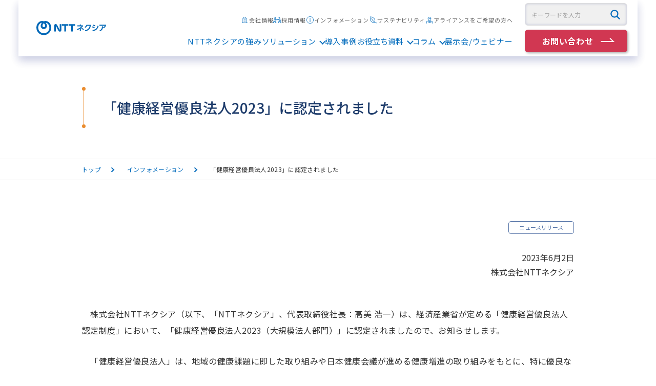

--- FILE ---
content_type: text/html
request_url: https://www.ntt-nexia.co.jp/information/news/2023/20230602_2083.html
body_size: 53448
content:
<!DOCTYPE html>
<html lang="ja">
<head>
<!-- コンバージョンミエルカ tag www.ntt-nexia.co.jp -->
<script>
(function (w, d, s, u) {
  // TAG VERSION 1.00
  if (w._wsq_init_flg) {
    return false;
  }
  w._wsq_init_flg = true;
  _wsq = w._wsq || (_wsq = []);
  _wsq.push(['init', u, 2236]);
  _wsq.push(['domain', 'www.ntt-nexia.co.jp']);
  var a = d.createElement(s); a.async = 1; a.charset='UTF-8'; a.src = 'https://cdn.' + u + '/share/js/tracking.js';
  var b = d.getElementsByTagName(s)[0]; b.parentNode.insertBefore(a, b);
})(window, document, 'script', 'cv.mieru-ca.com');
</script>
<!-- コンバージョンミエルカ conversion tag -->
<script>
(function (w) {
  _wsq = w._wsq || (_wsq = []);
  _wsq.push(['conversion']);
})(window);
</script>
<!-- Google Tag Manager -->
<script>(function(w,d,s,l,i){w[l]=w[l]||[];w[l].push({'gtm.start':new Date().getTime(),event:'gtm.js'});var f=d.getElementsByTagName(s)[0],j=d.createElement(s),dl=l!='dataLayer'?'&l='+l:'';j.async=true;j.src='https://www.googletagmanager.com/gtm.js?id='+i+dl;f.parentNode.insertBefore(j,f);})(window,document,'script','dataLayer','GTM-584HSRL');</script>
<!-- End Google Tag Manager -->
<!-- データレイヤーのプッシュ記述 -->
<!-- End データレイヤーのプッシュ記述 -->
<!-- JSON-LD -->
<script type="application/ld+json">
{
  "@context": "https://schema.org/",
  "@type": "BreadcrumbList",
  "itemListElement": [{
    "@type": "ListItem",
    "position": 1,
    "name": "TOP",
    "item": "https://www.ntt-nexia.co.jp/"
  }
  ,{
    "@type": "ListItem",
    "position": 2,
    "name": "インフォメーション",
    "item": "https://www.ntt-nexia.co.jp/information/"
  }
  ,{
    "@type": "ListItem",
    "position": 3,
    "name": "「健康経営優良法人2023」に認定されました",
    "item": "https://www.ntt-nexia.co.jp/information/news/2023/20230602_2083.html"
  }
  ]
}
</script>
<!-- End JSON-LD -->
<meta charset="utf-8"><title>「健康経営優良法人2023」に認定されました｜ニュースリリース｜NTTネクシア</title>
<meta name="viewport" content="width=device-width">
<meta name="description" content="NTTネクシアのインフォメーション「「健康経営優良法人2023」に認定されました」をご案内します。" />
<meta name="robots" content="max-image-preview:large" />
<meta name="keywords" content="" />
<link rel="canonical" href="https://www.ntt-nexia.co.jp/information/news/2023/20230602_2083.html" />
<meta property="og:locale" content="ja_JP" />
<meta property="og:title" content="「健康経営優良法人2023」に認定されました｜ニュースリリース｜NTTネクシア" />
<meta property="og:type" content="article" />
<meta property="og:url" content="https://www.ntt-nexia.co.jp/information/news/2023/20230602_2083.html" />
<meta property="og:image" content="https://www.ntt-nexia.co.jp/common/img/ogp.png" />
<meta property="og:site_name" content="NTTネクシア公式ウェブサイト" />
<meta property="og:description" content="NTTネクシアのインフォメーション「「健康経営優良法人2023」に認定されました」をご案内します。" />
<meta name="twitter:card" content="summary_large_image" />
<!-- favicon&icon -->
<link rel="icon" href="/favicon.ico">
<link rel="apple-touch-icon" href="/apple-touch-icon.png">
<!-- font -->
<link rel="preconnect" href="https://fonts.googleapis.com">
<link rel="preconnect" href="https://fonts.gstatic.com" crossorigin>
<link rel="preload" href="https://fonts.googleapis.com/css2?family=Noto+Sans+JP:wght@400;500;700&display=swap" as="style">
<link href="https://fonts.googleapis.com/css2?family=Noto+Sans+JP:wght@400;500;700&display=swap" rel="stylesheet" media="print" onload="this.media='all'">
<!-- CSS -->
<link rel="stylesheet" href="/../common/css/style.css">
<link rel="stylesheet" href="/../common/css/module.css">
<link rel="stylesheet" href="/../common/css/search.css">
<script>
let navLink = document.getElementsByClassName('bl_gnav_link');
    console.log(navLink.length);
for (let i = 0; i < navLink.length; i++) {
    console.log(navLink[i].href);
    console.log(location.href);
      if(navLink[i].href === location.href) {
          navLink[i].classList.add('is-current');
        }
    }
</script>
<script type="text/JavaScript">
function new_mark(y, m, d, cl) {
  keep_day = 21; // この日数表示されます
  old_day = new Date(y + "/" + m + "/" +d);
  new_day = new Date();
  d =(new_day - old_day) / (1000 * 24 * 3600);
 
  if(d <= keep_day) {
    if(cl == "new") document.write('<span class="el_stateLabel">NEW</span>'); // Newマーク
  }
}
//-->
</script>
<!-- Begin Mieruca Embed Code -->
<script type="text/javascript" id="mierucajs">
window.__fid = window.__fid || [];__fid.push([367892878]);
(function() {
function mieruca(){if(typeof window.__fjsld != "undefined") return; window.__fjsld = 1; var fjs = document.createElement('script'); fjs.type = 'text/javascript'; fjs.async = true; fjs.id = "fjssync"; var timestamp = new Date;fjs.src = ('https:' == document.location.protocol ? 'https' : 'http') + '://hm.mieru-ca.com/service/js/mieruca-hm.js?v='+ timestamp.getTime(); var x = document.getElementsByTagName('script')[0]; x.parentNode.insertBefore(fjs, x); };
setTimeout(mieruca, 500); document.readyState != "complete" ? (window.attachEvent ? window.attachEvent("onload", mieruca) : window.addEventListener("load", mieruca, false)) : mieruca();
})();
</script>
<!-- End Mieruca Embed Code -->
<link href="https://ce.mf.marsflag.com/latest/css/mf-search.css" rel="stylesheet" type="text/css" media="all" charset="UTF-8">
</head>
<body id="pagetop">
<!-- Google Tag Manager (noscript) -->
<noscript><iframe src="https://www.googletagmanager.com/ns.html?id=GTM-584HSRL" height="0" width="0" style="display:none;visibility:hidden"></iframe></noscript>
<!-- End Google Tag Manager (noscript) -->
<noscript>
  <p>当サイトではJavaScriptを使用していますが、お使いのブラウザではJavaScriptが無効に設定されています。<br>JavaScriptの設定を有効にしてご利用ください。</p>
</noscript>
<!-- header ///////////////////////////////////-->
<header class="ly_header">
  <div class="ly_header_inner">
    <p class="bl_headerLogo">
      <a href="/index.html" title="NTTネクシア公式サイトのトップページに遷移します">
      <img src="/../common/img/logo.svg" alt="NTTネクシア公式サイトへ" width="153">
      </a>
    </p>
    <!-- /.bl_headerMain  -->
    <nav class="bl_gnav" aria-label="main-navigation">
      <button type="button" class="bl_gnav_btn js_gnavBtn" aria-controls="global-navigation" aria-expanded="false">
        <span class="bl_gnav_btnIcon">
          <span class="hp_visuallyHidden">サイトメニュー開閉</span>
        </span>
      </button>
      <div class="bl_gnav_inner js_gnav" id="global-navigation">
        <div class="bl_gnav_main">
          <div class="bl_gnavForm">
            <form method="get" action="/search/" id="" class="el_searchForm"><div class="mf_finder_searchBox mf_finder_searchBox_useSelects"><form method="get" action="/search/" class="mf_finder_searchBox_form"><input type="hidden" name="page" value="1"><input type="hidden" name="d"><div class="mf_finder_searchBox_items_wrapper"><div class="mf_finder_searchBox_items"><label class="mf_finder_searchBox_doctype" style="display: none;"><select name="doctype" class="mf_finder_searchBox_doctype_select"><option value="all">All</option><option value="html"> html </option><option value="pdf"> pdf </option><option value="doc"> doc </option><option value="xls"> xls </option><option value="ppt"> ppt </option></select></label><div class="mf_finder_searchBox_query_wrap"><input type="text" name="q" autocomplete="off" title="search query" placeholder="キーワードを入力" maxlength="100" class="mf_finder_searchBox_query_input"><!----></div><button type="submit" class="mf_finder_searchBox_submit"><span></span></button></div></div><div class="mf_finder_searchBox_selects" style="display: none;"><!----><!----><div class="mf_finder_searchBox_misc"><!----><label class="mf_finder_searchBox_sort"><select name="sort" class="mf_finder_searchBox_sort_select"><option class="mf_finder_searchBox_sort_opt_0" value="0"> match </option><option class="mf_finder_searchBox_sort_opt_1" value="1"> recent </option></select></label><label class="mf_finder_searchBox_pagemax"><select name="pagemax" class="mf_finder_searchBox_pagemax_select"><option class="mf_finder_searchBox_pagemax_opt_1" value="10"> 10 </option><option class="mf_finder_searchBox_pagemax_opt_2" value="20"> 20 </option><option class="mf_finder_searchBox_pagemax_opt_3" value="30"> 30 </option></select></label><label class="mf_finder_searchBox_imgsize"><select name="imgsize" class="mf_finder_searchBox_imgsize_select"><option class="mf_finder_searchBox_imgsize_opt_0" value="0"> none </option><option class="mf_finder_searchBox_imgsize_opt_1" value="1"> small </option><option class="mf_finder_searchBox_imgsize_opt_2" value="2"> medium </option><option class="mf_finder_searchBox_imgsize_opt_3" value="3"> large </option></select></label></div></div></form></div> <div class="el_searchForm_input"><div class="mf_finder_container"><div class="mf_finder_searchBox mf_finder_searchBox_useSelects"><form method="get" action="/search/" class="mf_finder_searchBox_form"><input type="hidden" name="page" value="1"><input type="hidden" name="d"><div class="mf_finder_searchBox_items_wrapper"><div class="mf_finder_searchBox_items"><label class="mf_finder_searchBox_doctype"><select name="doctype" class="mf_finder_searchBox_doctype_select"><option value="all">All</option><option value="html"> html </option><option value="pdf"> pdf </option><option value="doc"> doc </option><option value="xls"> xls </option><option value="ppt"> ppt </option></select></label><div class="mf_finder_searchBox_query_wrap"><input type="text" name="q" autocomplete="off" title="search query" placeholder="キーワードを入力" maxlength="100" class="mf_finder_searchBox_query_input"><!----></div><button type="submit" class="mf_finder_searchBox_submit"><span></span></button></div></div><div class="mf_finder_searchBox_selects"><!----><!----><div class="mf_finder_searchBox_misc"><!----><label class="mf_finder_searchBox_sort"><select name="sort" class="mf_finder_searchBox_sort_select"><option class="mf_finder_searchBox_sort_opt_0" value="0"> match </option><option class="mf_finder_searchBox_sort_opt_1" value="1"> recent </option></select></label><label class="mf_finder_searchBox_pagemax"><select name="pagemax" class="mf_finder_searchBox_pagemax_select"><option class="mf_finder_searchBox_pagemax_opt_1" value="10"> 10 </option><option class="mf_finder_searchBox_pagemax_opt_2" value="20"> 20 </option><option class="mf_finder_searchBox_pagemax_opt_3" value="30"> 30 </option></select></label><label class="mf_finder_searchBox_imgsize"><select name="imgsize" class="mf_finder_searchBox_imgsize_select"><option class="mf_finder_searchBox_imgsize_opt_0" value="0"> none </option><option class="mf_finder_searchBox_imgsize_opt_1" value="1"> small </option><option class="mf_finder_searchBox_imgsize_opt_2" value="2"> medium </option><option class="mf_finder_searchBox_imgsize_opt_3" value="3"> large </option></select></label></div></div></form></div></div></div></form>          </div><!-- /.bl_gnavForm -->
          <ul class="bl_gnav_list">
            <li class="bl_gnav_item">
              <a href="/strength/index.html" data-gtm-link="NTTネクシアの強み-01" class="bl_gnav_link">NTTネクシアの強み</a>
            </li>
            <li class="bl_gnav_item">
              <button type="button" class="bl_gnav_childBtn js_navChildBtn js_current_mark_add" aria-controls="solution-menu" aria-expanded="false">
                ソリューション
              </button>
              <div class="bl_gnavChild js_navChild" id="solution-menu">
                <div class="bl_gnavChild_inner">
                  <div class="bl_gnavChild_head none-d-lg">
                    <p class="bl_gnavChild_ttl">
                      <a href="/solution/index.html" data-gtm-link="ソリューショントップ-01" class="js_current_mark_get">ソリューショントップ</a>
                    </p>
                    <div role="tablist" aria-labelledby="tablist-1" class="js_automatic bl_gnavChildTabs none-d-lg">
                      <button id="tab-1" type="button" role="tab" aria-selected="true" aria-controls="tabpanel-1" class="bl_gnavChildTabs_btn">
                        ソリューションから探す
                      </button>
                      <button id="tab-2" type="button" role="tab" aria-selected="false" aria-controls="tabpanel-2" tabindex="-1" class="bl_gnavChildTabs_btn">
                        悩み・ニーズから探す
                      </button>
                      <button id="tab-3" type="button" role="tab" aria-selected="false" aria-controls="tabpanel-3" tabindex="-1" class="bl_gnavChildTabs_btn">
                        業種から探す
                      </button>
                    </div>
                  </div><!-- /.bl_gnavChild_head -->
                  <div class="bl_gnavChild_main">
                    <ul class="bl_gnavChild_list">
                      <li class="bl_gnavChild_item none-lg">
                        <a href="/solution/index.html" data-gtm-link="ソリューショントップ-01" class="bl_gnavChild_link">ソリューショントップ</a>
                      </li>
                      <li class="bl_gnavChild_item">
                        <button class="bl_gnavGchildBtn js_navGchildBtn none-lg" aria-expanded="false">
                          <span>ソリューションから探す</span>
                        </button>
                        <div class="bl_gnavGchild js_navGchild" id="tabpanel-1" role="tabpanel" aria-labelledby="tab-1">
                          <ul class="bl_gnavGchild_list">
                            <li class="bl_gnavGchild_item">
                              <a href="/solution/contact_center/index.html" data-gtm-link="コンタクトセンター（コールセンター）-01" class="bl_gnavGchild_link">
                                <img src="/../common/img/nav/icon_solution01.svg" alt="" width="120" class="none-d-lg">
                                <span class="bl_gnavGchild_txt">コンタクトセンター（コールセンター）</span>
                              </a>
                            </li>
                            <li class="bl_gnavGchild_item">
                              <a href="/solution/bpo/index.html" data-gtm-link="BPO（ビジネスプロセスアウトソーシング）-01" class="bl_gnavGchild_link">
                                <img src="/../common/img/nav/icon_solution02.svg" alt="" width="120" class="none-d-lg">
                                <span class="bl_gnavGchild_txt">BPO（ビジネスプロセスアウトソーシング）</span>
                              </a>
                            </li>
                            <li class="bl_gnavGchild_item">
                              <a href="/solution/it_solution/index.html" data-gtm-link="ITソリューション-01" class="bl_gnavGchild_link">
                                <img src="/../common/img/nav/icon_solution03.svg" alt="" width="120" class="none-d-lg">
                                <span class="bl_gnavGchild_txt">ITソリューション</span>
                              </a>
                            </li>
                            <li class="bl_gnavGchild_item">
                              <a href="/solution/assessment_consulting/index.html" data-gtm-link="アセスメント・コンサルティング-01" class="bl_gnavGchild_link">
                                <img src="/../common/img/nav/icon_solution04.svg" alt="" width="120" class="none-d-lg">
                                <span class="bl_gnavGchild_txt">アセスメント・コンサルティング</span>
                              </a>
                            </li>
                            <li class="bl_gnavGchild_item">
                              <a href="/solution/cx/index.html" data-gtm-link="CX（カスタマーエクスペリエンス）戦略-01" class="bl_gnavGchild_link">
                                <img src="/../common/img/nav/icon_solution05.svg" alt="" width="120" class="none-d-lg">
                                <span class="bl_gnavGchild_txt">CX（カスタマーエクスペリエンス）戦略</span>
                              </a>
                            </li>
                          </ul><!-- /.bl_gnavGchild_inner -->
                        </div><!-- /.bl_gnavGchild -->
                      </li><!-- /.bl_gnavChild_item -->
                      <li class="bl_gnavChild_item">
                        <button class="bl_gnavGchildBtn js_navGchildBtn none-lg" aria-expanded="false">
                          <span>悩み・ニーズから探す</span>
                        </button>
                        <div class="bl_gnavGchild js_navGchild is_hidden" id="tabpanel-2" role="tabpanel" aria-labelledby="tab-2">
                          <ul class="bl_gnavGchild_list">
                            <li class="bl_gnavGchild_item">
                              <a href="/solution/index.html?name=cate02&value=顧客接点（窓口）の強化" data-gtm-link="顧客接点（窓口）の強化-01" class="bl_gnavGchild_link">
                                <img src="/../common/img/nav/icon_needs01.svg" alt="" width="120" class="none-d-lg">
                                <span class="bl_gnavGchild_txt">顧客接点（窓口）の強化</span>
                              </a>
                            </li>
                            <li class="bl_gnavGchild_item">
                              <a href="/solution/index.html?name=cate02&value=顧客満足（CS）・顧客体験（CX）の向上" data-gtm-link="顧客満足（CS）・顧客体験（CX）の向上-01" class="bl_gnavGchild_link">
                                <img src="/../common/img/nav/icon_needs02.svg" alt="" width="120" class="none-d-lg">
                                <span class="bl_gnavGchild_txt">顧客満足（CS）・顧客体験（CX）の向上</span>
                              </a>
                            </li>
                            <li class="bl_gnavGchild_item">
                              <a href="/solution/index.html?name=cate02&value=業務効率化" data-gtm-link="業務効率化-01" class="bl_gnavGchild_link">
                                <img src="/../common/img/nav/icon_needs03.svg" alt="" width="120" class="none-d-lg">
                                <span class="bl_gnavGchild_txt">業務効率化</span>
                              </a>
                            </li>
                            <li class="bl_gnavGchild_item">
                              <a href="/solution/index.html?name=cate02&value=売上向上" data-gtm-link="売上向上-01" class="bl_gnavGchild_link">
                                <img src="/../common/img/nav/icon_needs04.svg" alt="" width="120" class="none-d-lg">
                                <span class="bl_gnavGchild_txt">売上向上</span>
                              </a>
                            </li>
                            <li class="bl_gnavGchild_item">
                              <a href="/solution/index.html?name=cate02&value=品質改善" data-gtm-link="品質改善-01" class="bl_gnavGchild_link">
                                <img src="/../common/img/nav/icon_needs05.svg" alt="" width="120" class="none-d-lg">
                                <span class="bl_gnavGchild_txt">品質改善</span>
                              </a>
                            </li>
                            <li class="bl_gnavGchild_item">
                              <a href="/solution/index.html?name=cate02&value=市民サービスの向上" data-gtm-link="市民サービスの向上-01" class="bl_gnavGchild_link">
                                <img src="/../common/img/nav/icon_needs06.svg" alt="" width="120" class="none-d-lg">
                                <span class="bl_gnavGchild_txt">市民サービスの向上</span>
                              </a>
                            </li>
                          </ul><!-- /.bl_gnavGchild_inner -->
                        </div><!-- /.bl_gnavGchild -->
                      </li><!-- /.bl_gnavChild_item -->
                      <li class="bl_gnavChild_item">
                        <button class="bl_gnavGchildBtn js_navGchildBtn none-lg" aria-expanded="false">
                          <span>業種から探す</span>
                        </button>
                        <div class="bl_gnavGchild js_navGchild is_hidden" id="tabpanel-3" role="tabpanel" aria-labelledby="tab-3">
                          <ul class="bl_gnavGchild_list">
                            <li class="bl_gnavGchild_item">
                              <a href="/solution/index.html?name=cate01&value=メーカー" data-gtm-link="メーカー-01" class="bl_gnavGchild_link">
                                <img src="/../common/img/nav/icon_industry01.svg" alt="" width="120" class="none-d-lg">
                                <span class="bl_gnavGchild_txt">メーカー</span>
                              </a>
                            </li>
                            <li class="bl_gnavGchild_item">
                              <a href="/solution/index.html?name=cate01&value=情報通信" data-gtm-link="情報通信-01" class="bl_gnavGchild_link">
                                <img src="/../common/img/nav/icon_industry02.svg" alt="" width="120" class="none-d-lg">
                                <span class="bl_gnavGchild_txt">情報通信</span>
                              </a>
                            </li>
                            <li class="bl_gnavGchild_item">
                              <a href="/solution/index.html?name=cate01&value=食品・小売・サービス" data-gtm-link="食品・小売・サービス-01" class="bl_gnavGchild_link">
                                <img src="/../common/img/nav/icon_industry03.svg" alt="" width="120" class="none-d-lg">
                                <span class="bl_gnavGchild_txt">食品・小売・サービス</span>
                              </a>
                            </li>
                            <li class="bl_gnavGchild_item">
                              <a href="/solution/index.html?name=cate01&value=出版・マスコミ" data-gtm-link="出版・マスコミ-01" class="bl_gnavGchild_link">
                                <img src="/../common/img/nav/icon_industry04.svg" alt="" width="120" class="none-d-lg">
                                <span class="bl_gnavGchild_txt">出版・マスコミ</span>
                              </a>
                            </li>
                            <li class="bl_gnavGchild_item">
                              <a href="/solution/index.html?name=cate01&value=エネルギー" data-gtm-link="エネルギー-01" class="bl_gnavGchild_link">
                                <img src="/../common/img/nav/icon_industry05.svg" alt="" width="120" class="none-d-lg">
                                <span class="bl_gnavGchild_txt">エネルギー</span>
                              </a>
                            </li>
                            <li class="bl_gnavGchild_item">
                              <a href="/solution/index.html?name=cate01&value=金融" data-gtm-link="金融-01" class="bl_gnavGchild_link">
                                <img src="/../common/img/nav/icon_industry06.svg" alt="" width="120" class="none-d-lg">
                                <span class="bl_gnavGchild_txt">金融</span>
                              </a>
                            </li>
                            <li class="bl_gnavGchild_item">
                              <a href="/solution/index.html?name=cate01&value=官公庁・自治体" data-gtm-link="官公庁・自治体-01" class="bl_gnavGchild_link">
                                <img src="/../common/img/nav/icon_industry07.svg" alt="" width="120" class="none-d-lg">
                                <span class="bl_gnavGchild_txt">官公庁・自治体</span>
                              </a>
                            </li>
                          </ul><!-- /.bl_gnavGchild_inner -->
                        </div><!-- /.bl_gnavGchild -->
                      </li><!-- /.bl_gnavChild_item -->
                    </ul><!-- /.bl_gnavChild_list -->
                  </div><!-- /.bl_gnavChild_main -->
                </div><!-- /.bl_gnavChild_inner -->
              </div><!-- /.bl_gnavChild -->
            </li>
            <li class="bl_gnav_item">
            <a href="/case_study/index.html" data-gtm-link="導入事例-01" class="bl_gnav_link js_caseStudy">導入事例</a>
            </li>
            <li class="bl_gnav_item">
              <button type="button" class="bl_gnav_childBtn js_navChildBtn" aria-controls="reference-menu" aria-expanded="false">
                お役立ち資料
              </button>
              <div class="bl_gnavChild js_navChild" id="reference-menu">
                <div class="bl_gnavChild_inner">
                  <div class="bl_gnavChild_head none-d-lg">
                    <p class="bl_gnavChild_ttl">
                      <a href="/reference/index.html">お役立ち資料トップ</a>
                    </p>
                  </div><!-- /.bl_gnavChild_head -->
                  <div class="bl_gnavChild_main">
                    <ul class="bl_gnavChild_list">
                      <li class="bl_gnavChild_item none-lg">
                        <a href="/reference/index.html" class="bl_gnavChild_link">お役立ち資料トップ</a>
                      </li>
                      <li class="bl_gnavChild_item">
                        <div class="bl_gnavGchild">
                          <ul class="bl_gnavGchild_list">
                            <li class="bl_gnavGchild_item">
                              <a href="/reference/index.html?name=cate04&value=お役立ち資料" class="bl_gnavGchild_link">
                                <img src="/common/img/nav/icon_reference01.svg" alt="" width="120" class="none-d-lg">
                                <span class="bl_gnavGchild_txt">お役立ち資料</span>
                              </a>
                            </li>
                            <li class="bl_gnavGchild_item">
                              <a href="/reference/index.html?name=cate04&value=事例" class="bl_gnavGchild_link">
                                <img src="/common/img/nav/icon_reference02.svg" alt="" width="120" class="none-d-lg">
                                <span class="bl_gnavGchild_txt">事例資料</span>
                              </a>
                            </li>
                            <li class="bl_gnavGchild_item">
                              <a href="/reference/index.html?name=cate04&value=ウェビナー動画／講演資料" class="bl_gnavGchild_link">
                                <img src="/common/img/nav/icon_reference03.svg" alt="" width="120" class="none-d-lg">
                                <span class="bl_gnavGchild_txt">ウェビナー動画/講演資料</span>
                              </a>
                            </li>
                            <li class="bl_gnavGchild_item">
                              <a href="/reference/index.html?name=cate04&value=ソリューション紹介リーフレット" class="bl_gnavGchild_link">
                                <img src="/common/img/nav/icon_reference04.svg" alt="" width="120" class="none-d-lg">
                                <span class="bl_gnavGchild_txt">ソリューション紹介リーフレット</span>
                              </a>
                            </li>
                          </ul><!-- /.bl_gnavGchild_inner -->
                        </div><!-- /.bl_gnavGchild -->
                      </li><!-- /.bl_gnavChild_item -->
                    </ul><!-- /.bl_gnavChild_list -->
                  </div><!-- /.bl_gnavChild_main -->
                </div><!-- /.bl_gnavChild_inner -->
              </div><!-- /.bl_gnavChild -->
            </li>
            <li class="bl_gnav_item">
              <button type="button" class="bl_gnav_childBtn js_navChildBtn" aria-controls="column-menu" aria-expanded="false">
                コラム
              </button>
              <div class="bl_gnavChild js_navChild" id="column-menu">
                <div class="bl_gnavChild_inner">
                  <div class="bl_gnavChild_head none-d-lg">
                    <p class="bl_gnavChild_ttl">
                      <a href="/column/">コラムトップ</a>
                    </p>
                  </div><!-- /.bl_gnavChild_head -->
                  <div class="bl_gnavChild_main">
                    <ul class="bl_gnavChild_list">
                      <li class="bl_gnavChild_item none-lg">
                        <a href="./column/" class="bl_gnavChild_link">コラムトップ</a>
                      </li>
                      <li class="bl_gnavChild_item">
                        <div class="bl_gnavGchild">
                          <ul class="bl_gnavGchild_list">
                            <li class="bl_gnavGchild_item">
                              <a href="/column/index.html?name=cate04&value=ノウハウ紹介・用語解説" class="bl_gnavGchild_link">
                                <img src="/common/img/nav/icon_column01.svg" alt="" width="120" class="none-d-lg">
                                <span class="bl_gnavGchild_txt">コラム</span>
                              </a>
                            </li>
                            <li class="bl_gnavGchild_item">
                              <a href="/column/index.html?name=cate04&value=イベントレポート" class="bl_gnavGchild_link">
                                <img src="/common/img/nav/icon_column02.svg" alt="" width="120" class="none-d-lg">
                                <span class="bl_gnavGchild_txt">イベントレポート</span>
                              </a>
                            </li>
                          </ul><!-- /.bl_gnavGchild_inner -->
                        </div><!-- /.bl_gnavGchild -->
                      </li><!-- /.bl_gnavChild_item -->
                    </ul><!-- /.bl_gnavChild_list -->
                  </div><!-- /.bl_gnavChild_main -->
                </div><!-- /.bl_gnavChild_inner -->
              </div><!-- /.bl_gnavChild -->
            </li>
            <li class="bl_gnav_item">
            <a href="/webinar/index.html" class="bl_gnav_link">展示会/ウェビナー</a>
            </li>
          </ul><!-- /.bl_gnav_list  -->
          <ul class="bl_gnavSub">
            <li class="bl_gnavSub_item">
              <a href="/company/index.html" data-gtm-link="会社情報-01" class="bl_gnavSub_link">
                <img src="/../common/img/header/icon_company_blue.svg" alt="" width="16" class="none-d-lg">
                会社情報
              </a>
            </li>
            <li class="bl_gnavSub_item">
              <a href="/recruit/index.html" data-gtm-link="採用情報-01" class="bl_gnavSub_link">
                <img src="/../common/img/header/icon_recruit_blue.svg" alt="" width="16" class="none-d-lg">
                採用情報
              </a>
            </li>
            <li class="bl_gnavSub_item">
              <a href="/information/" class="bl_gnavSub_link">
                <img src="/common/img/header/icon_information_blue.svg" alt="" width="16" class="none-d-lg">
                インフォメーション
              </a>
            </li>
            <li class="bl_gnavSub_item">
              <a href="/company/sustainability/" class="bl_gnavSub_link">
                <img src="/common/img/header/icon_sustainability_blue.svg" alt="" width="16" class="none-d-lg">
                サステナビリティ
              </a>
            </li>
            <li class="bl_gnavSub_item">
              <a href="/alliance/index.html" class="bl_gnavSub_link">
                <img src="/../common/img/header/icon_alliance_blue.svg" alt="" width="16" class="none-d-lg">
                アライアンスをご希望の方へ
              </a>
            </li>
          </ul>
          <p class="bl_gnavCta">
            <a href="/inquiry/index.html" data-gtm-link="お問い合わせ-01" class="bl_gnavCta_link">お問い合わせ</a>
          </p>
        </div><!-- /.bl_gnav_main -->
      </div><!-- /.bl_gnav_inner  -->
    </nav><!-- /.bl_gnav -->
  </div><!-- /.ly_header_inner -->
</header><!-- /.ly_header -->
<main class="ly_main">
  <h1 class="el_lv1Heading">
    <span class="el_lv1Heading_inner">「健康経営優良法人2023」に認定されました</span>
  </h1>
  <nav class="bl_breadcrumb">
    <div class="bl_breadcrumb_inner">
      <ol class="bl_breadcrumb_list">
        <li>
          <a href="/">トップ</a>
        </li>
        <li>
          <a href="/information/">インフォメーション</a>
        </li>
        <li>
          「健康経営優良法人2023」に認定されました
        </li>
      </ol>
    </div>
  </nav>
  <section class="ly_sect">
    <div class="ly_sect_inner">
      <div class="info_header">
        <p class="info_label"><span class="el_label2">ニュースリリース</span></p>
        <p class="info_header_txt">2023年6月2日<br>株式会社NTTネクシア</p>
      </div>
      <p class="el_txt">　株式会社NTTネクシア（以下、「NTTネクシア」、代表取締役社長：高美 浩一）は、経済産業省が定める「健康経営優良法人認定制度」において、「健康経営優良法人2023（大規模法人部門）」に認定されましたので、お知らせします。</p><p class="el_txt">　「健康経営優良法人」は、地域の健康課題に即した取り組みや日本健康会議が進める健康増進の取り組みをもとに、特に優良な健康経営を実践している法人を顕彰する制度であり、当社では今回が初めての認定となります。<br/>　引き続き健康経営を推進し、社員等が安心・安全・健康でいきいきと働くことができる環境の整備に努め、チームネクシアのワークインライフをサポートしてまいります。<br/></p><p><img src="/information/img/yuryo2023_dai_4c_tate.jpg" alt="" width="400" height="322" class="asset asset-image mt-image-center" style="max-width:100%;height:auto;display:block;margin-left:auto;margin-right:auto"/></p><p class="el_txt" style="text-align: center;">健康経営優良法人（大規模法人部門）認定ロゴマーク</p><p class="el_txt">当社の健康経営の取り組みは、ホームページにてご確認をお願いいたします。</br><a href="https://www.ntt-nexia.co.jp/company/sustainability/health_management.html" class="el_blankMoreLink" target="_blank">https://www.ntt-nexia.co.jp/company/sustainability/health_management.html</a></p></p><p class="el_txt"><br/>NTTネクシアは、これからも、クライアントをはじめとするお客様や地域社会が抱える各種課題の解決に貢献できる、コミュニティデザイン企業をめざしてまいります。</p><p class="el_txt" style="text-align: right">＜本件に関するお問い合わせ＞<br />
企画総務部　経営企画部門　広報担当<br />
担当：水野／瀧ヶ﨑<br />
Mail：press@ntt-nexia.co.jp</a></p><a href="/information/img/a98199ef70a5d181975d95403277b568ecf704c4.pdf" class="el_pdfMoreLink" target="_blank">「健康経営優良法人2023」に認定されました</a>
    </div>
  </section>
  <!-- お問い合わせコンバージョン  -->
  <div class="bl_cta">
    <div class="bl_cta_inner">
      <p class="bl_cta_txt">ご相談やご質問など、<br class="none-md">お気軽にお問い合わせください。</p>
      <p class="bl_cta_btnWrapper">
      <a href="/inquiry/index.html" data-gtm-link="ご相談・お問い合わせはこちら-01" class="bl_cta_btn">ご相談・お問い合わせはこちら</a>
      </p>
    </div>
  </div><!-- /.bl_cta  -->
</main>
<!-- footer ///////////////////////////////////-->
<footer class="ly_footer">
  <div class="ly_footer_top">
    <div class="ly_footer_topInner">
      <p class="bl_footerLogo">
        <a href="/index.html">
        <img src="/../common/img/logo.svg" alt="NTTネクシア" width="191">
        </a><!-- /.bl_footerInfo -->
      </p>
      <nav class="bl_footerNav">
        <ul class="bl_footerNav_list">
          <li class="bl_footerNav_item bl_footerNav_item__first">
            <a href="/strength/index.html" class="bl_footerNav_link">NTTネクシアの強み</a>
          </li>
          <li class="bl_footerNav_item bl_footerNav_item__hasChild">
            <div class="bl_footerNav_itemHead none-d-lg">
            <a href="/solution/index.html" class="bl_footerNav_link">ソリューション</a>
            </div>
            <button class="bl_footerNav_childBtn js_navChildBtn none-lg" aria-expanded="false">
              <span>ソリューション</span>
            </button>
            <div class="bl_footerNavChild js_navChild">
              <div class="bl_footerNavChild_main none-lg">
                <ul class="bl_footerNavChild_list">
                  <li class="bl_footerNavChild_item none-lg">
                    <a href="#" class="bl_footerNavChild_link">ソリューショントップ</a>
                  </li>
                  <li class="bl_footerNavChild_item">
                    <button class="bl_footerNavGchildBtn js_navGchildBtn none-lg" aria-expanded="false">
                      <span>ソリューションから探す</span>
                    </button>
                    <div class="bl_footerNavGchild js_navGchild" id="tabpanel-1" role="tabpanel" tabindex="0" aria-labelledby="tab-1">
                      <ul class="bl_footerNavGchild_list">
                        <li class="bl_footerNavGchild_item">
                          <a href="/solution/contact_center/index.html" class="bl_footerNavGchild_link">
                            <img src="/../common/img/nav/icon_solution01.svg" alt="" width="120" class="none-d-lg">
                            <span class="bl_footerNavGchild_txt">コンタクトセンター（コールセンター）</span>
                          </a>
                        </li>
                        <li class="bl_footerNavGchild_item">
                          <a href="/solution/bpo/index.html" class="bl_footerNavGchild_link">
                            <img src="/../common/img/nav/icon_solution02.svg" alt="" width="120" class="none-d-lg">
                            <span class="bl_footerNavGchild_txt">BPO（ビジネスプロセスアウトソーシング）</span>
                          </a>
                        </li>
                        <li class="bl_footerNavGchild_item">
                          <a href="/solution/it_solution/index.html" class="bl_footerNavGchild_link">
                            <img src="/../common/img/nav/icon_solution03.svg" alt="" width="120" class="none-d-lg">
                            <span class="bl_footerNavGchild_txt">ITソリューション</span>
                          </a>
                        </li>
                        <li class="bl_footerNavGchild_item">
                          <a href="/solution/assessment_consulting/index.html" class="bl_footerNavGchild_link">
                            <img src="/../common/img/nav/icon_solution04.svg" alt="" width="120" class="none-d-lg">
                            <span class="bl_footerNavGchild_txt">アセスメント・コンサルティング</span>
                          </a>
                        </li>
                        <li class="bl_footerNavGchild_item">
                          <a href="/solution/cx/index.html" class="bl_footerNavGchild_link">
                            <img src="/../common/img/nav/icon_solution05.svg" alt="" width="120" class="none-d-lg">
                            <span class="bl_footerNavGchild_txt">CX（カスタマーエクスペリエンス）戦略</span>
                          </a>
                        </li>
                      </ul><!-- /.bl_footerNavGchild_inner -->
                    </div><!-- /.bl_footerNavGchild -->
                  </li><!-- /.bl_footerNavChild_item -->
                  <li class="bl_footerNavChild_item">
                    <button class="bl_footerNavGchildBtn js_navGchildBtn none-lg" aria-expanded="false">
                      <span>悩み・ニーズから探す</span>
                    </button>
                    <div class="bl_footerNavGchild js_navGchild is_hidden" id="tabpanel-2" role="tabpanel" tabindex="0" aria-labelledby="tab-2">
                      <ul class="bl_footerNavGchild_list">
                        <li class="bl_footerNavGchild_item">
                          <a href="/solution/index.html?name=cate02&value=顧客接点（窓口）の強化" class="bl_footerNavGchild_link">
                            <img src="/../common/img/nav/icon_needs01.svg" alt="" width="120" class="none-d-lg">
                            <span class="bl_footerNavGchild_txt">顧客接点（窓口）の強化</span>
                          </a>
                        </li>
                        <li class="bl_footerNavGchild_item">
                          <a href="/solution/index.html?name=cate02&value=顧客満足（CS）・顧客体験（CX）の向上" class="bl_footerNavGchild_link">
                            <img src="/../common/img/nav/icon_needs02.svg" alt="" width="120" class="none-d-lg">
                            <span class="bl_footerNavGchild_txt">顧客満足（CS）・顧客体験（CX）の向上</span>
                          </a>
                        </li>
                        <li class="bl_footerNavGchild_item">
                          <a href="/solution/index.html?name=cate02&value=業務効率化" class="bl_footerNavGchild_link">
                            <img src="/../common/img/nav/icon_needs03.svg" alt="" width="120" class="none-d-lg">
                            <span class="bl_footerNavGchild_txt">業務効率化</span>
                          </a>
                        </li>
                        <li class="bl_footerNavGchild_item">
                          <a href="/solution/index.html?name=cate02&value=売上向上" class="bl_footerNavGchild_link">
                            <img src="/../common/img/nav/icon_needs04.svg" alt="" width="120" class="none-d-lg">
                            <span class="bl_footerNavGchild_txt">売上向上</span>
                          </a>
                        </li>
                        <li class="bl_footerNavGchild_item">
                          <a href="/solution/index.html?name=cate02&value=品質改善" class="bl_footerNavGchild_link">
                            <img src="/../common/img/nav/icon_needs05.svg" alt="" width="120" class="none-d-lg">
                            <span class="bl_footerNavGchild_txt">品質改善</span>
                          </a>
                        </li>
                        <li class="bl_footerNavGchild_item">
                          <a href="/solution/index.html?name=cate02&value=市民サービスの向上" class="bl_footerNavGchild_link">
                            <img src="/../common/img/nav/icon_needs06.svg" alt="" width="120" class="none-d-lg">
                            <span class="bl_footerNavGchild_txt">市民サービスの向上</span>
                          </a>
                        </li>
                      </ul><!-- /.bl_footerNavGchild_inner -->
                    </div><!-- /.bl_footerNavGchild -->
                  </li><!-- /.bl_footerNavChild_item -->
                  <li class="bl_footerNavChild_item">
                    <button class="bl_footerNavGchildBtn js_navGchildBtn none-lg" aria-expanded="false">
                      <span>業種から探す</span>
                    </button>
                    <div class="bl_footerNavGchild js_navGchild is_hidden" id="tabpanel-3" role="tabpanel" tabindex="0" aria-labelledby="tab-3">
                      <ul class="bl_footerNavGchild_list">
                        <li class="bl_footerNavGchild_item">
                          <a href="/solution/index.html?name=cate01&value=メーカー" class="bl_footerNavGchild_link">
                            <img src="/../common/img/nav/icon_industry01.svg" alt="" width="120" class="none-d-lg">
                            <span class="bl_footerNavGchild_txt">メーカー</span>
                          </a>
                        </li>
                        <li class="bl_footerNavGchild_item">
                          <a href="/solution/index.html?name=cate01&value=情報通信" class="bl_footerNavGchild_link">
                            <img src="/../common/img/nav/icon_industry02.svg" alt="" width="120" class="none-d-lg">
                            <span class="bl_footerNavGchild_txt">情報通信</span>
                          </a>
                        </li>
                        <li class="bl_footerNavGchild_item">
                          <a href="/solution/index.html?name=cate01&value=食品・小売・サービス" class="bl_footerNavGchild_link">
                            <img src="/../common/img/nav/icon_industry03.svg" alt="" width="120" class="none-d-lg">
                            <span class="bl_footerNavGchild_txt">食品・小売・サービス</span>
                          </a>
                        </li>
                        <li class="bl_footerNavGchild_item">
                          <a href="/solution/index.html?name=cate01&value=出版・マスコミ" class="bl_footerNavGchild_link">
                            <img src="/../common/img/nav/icon_industry04.svg" alt="" width="120" class="none-d-lg">
                            <span class="bl_footerNavGchild_txt">出版・マスコミ</span>
                          </a>
                        </li>
                        <li class="bl_footerNavGchild_item">
                          <a href="/solution/index.html?name=cate01&value=エネルギー" class="bl_footerNavGchild_link">
                            <img src="/../common/img/nav/icon_industry05.svg" alt="" width="120" class="none-d-lg">
                            <span class="bl_footerNavGchild_txt">エネルギー</span>
                          </a>
                        </li>
                        <li class="bl_footerNavGchild_item">
                          <a href="/solution/index.html?name=cate01&value=金融" class="bl_footerNavGchild_link">
                            <img src="/../common/img/nav/icon_industry06.svg" alt="" width="120" class="none-d-lg">
                            <span class="bl_footerNavGchild_txt">金融</span>
                          </a>
                        </li>
                        <li class="bl_footerNavGchild_item">
                          <a href="/solution/index.html?name=cate01&value=官公庁・自治体" class="bl_footerNavGchild_link">
                            <img src="/../common/img/nav/icon_industry07.svg" alt="" width="120" class="none-d-lg">
                            <span class="bl_footerNavGchild_txt">官公庁・自治体</span>
                          </a>
                        </li>
                      </ul><!-- /.bl_footerNavGchild_inner -->
                    </div><!-- /.bl_footerNavGchild -->
                  </li><!-- /.bl_footerNavChild_item -->
                </ul><!-- /.bl_footerNavChild_list -->
              </div><!-- /.bl_footerNavChild_main -->
            </div><!-- /.js_navChild -->
            <ul class="bl_footerNavChild none-d-lg" aria-hidden="true">
              <li class="bl_footerNavChild_item none-lg">
                <a href="/solution/index.html" class="bl_footerNavChild_link bl_footerNavChild_link__borderNone">ソリューショントップ</a>
              </li>
              <li class="bl_footerNavChild_item">
                <a href="/solution/contact_center/index.html" class="bl_footerNavChild_link">コンタクトセンター（コールセンター）</a>
              </li>
              <li class="bl_footerNavChild_item">
                <a href="/solution/bpo/index.html" class="bl_footerNavChild_link">BPO（ビジネスプロセスアウトソーシング）</a>
              </li>
              <li class="bl_footerNavChild_item">
                <a href="/solution/it_solution/index.html" class="bl_footerNavChild_link">ITソリューション</a>
              </li>
              <li class="bl_footerNavChild_item">
                <a href="/solution/assessment_consulting/index.html" class="bl_footerNavChild_link">アセスメント・コンサルティング</a>
              </li>
              <li class="bl_footerNavChild_item">
                <a href="/solution/cx/index.html" class="bl_footerNavChild_link">CX（カスタマーエクスペリエンス）戦略</a>
              </li>
            </ul>
          </li>
        </ul>
        <ul class="bl_footerNav_list">
          <li class="bl_footerNav_item">
            <a href="/case_study/index.html" class="bl_footerNav_link">導入事例</a>
          </li>
          <li class="bl_footerNav_item">
            <a href="/reference/index.html" class="bl_footerNav_link">お役立ち資料</a>
          </li>
          <li class="bl_footerNav_item">
            <a href="/column/index.html" class="bl_footerNav_link">コラム</a>
          </li>
          <li class="bl_footerNav_item">
          <a href="/webinar/index.html" class="bl_footerNav_link">展示会/ウェビナー</a>
          </li>
        </ul>
        <ul class="bl_footerNav_list">
          <li class="bl_footerNav_item">
            <a href="/company/index.html" class="bl_footerNav_link">会社情報</a>
          </li>
          <li class="bl_footerNav_item">
            <a href="/recruit/index.html" class="bl_footerNav_link">採用情報</a>
          </li>
          <li class="bl_footerNav_item">
            <a href="/information/index.html" class="bl_footerNav_link">インフォメーション</a>
          </li>
          <li class="bl_footerNav_item">
            <a href="/company/sustainability/" class="bl_footerNav_link">サステナビリティ</a>
          </li>
          <li class="bl_footerNav_item">
            <a href="/alliance/index.html" class="bl_footerNav_link">アライアンスパートナー募集</a>
          </li>
        </ul>
      </nav>
    </div><!-- /.ly_footer_inner -->
  </div><!-- /.ly_footer_top -->
  <p class="bl_backToTop js_backToTop">
    <a href="#pagetop">
      <img src="/../common/img/backtotop.svg" alt="ページの先頭に戻る">
    </a>
  </p><!-- /.bl_backToTop -->
  <p class="bl_footerCta js_footerCta none-lg">
  <a href="/inquiry/" class="bl_footerCta_btn">ご相談・お問い合わせはこちら</a>
  </p>
  <div class="ly_footer_btm js_footerBtm">
    <div>
      <ul class="bl_footerLink">
        <li class="bl_footerLink_item">
          <a href="/sitemap/index.html" class="bl_footerLink_link">サイトマップ</a>
        </li>
        <li class="bl_footerLink_item">
          <a href="/privacy/index.html" class="bl_footerLink_link">個人情報保護について</a>
        </li>
        <li class="bl_footerLink_item">
          <a href="/cookie/index.html" class="bl_footerLink_link">Cookieの利用について</a>
        </li>
      </ul>
      <p class="bl_footerCopyright none-d-lg">
        <small>Copyright &copy; NTT Nexia all rights reserved</small>
      </p>
    </div>
    <ul class="bl_footerMark">
      <li>
        <a href="/security/index.html">
          <img src="/../common/img/mark/mark_security.png" width="134" class="bl_footerMark_security">
        </a>
      </li>
      <li>
        <a href="https://privacymark.jp/" target="_blank">
          <img src="/common/img/mark_privacymark.png" width="80" class="bl_footerMark_privacy">
        </a>
      </li>
    </ul><!-- /.ly_footer_btmRight -->
    <p class="bl_footerCopyright none-lg">
      <small>Copyright &copy; NTT Nexia all rights reserved</small>
    </p>
  </div><!-- /.ly_footer_btm -->
</footer>
<!-- js -->
<script src="/../common/js/app.js"></script>
<script src="/../common/js/jquery.js"></script>
<script src="/../common/js/jquery.matchHeight-min.js"></script>
<script src="/../common/js/script.js"></script>
<!--<script src="/get_video_info.js"></script>-->
<script src="/current_mark.js"></script>
<!-- End js -->
<!-- slider -->
<!-- End slider -->
<!-- ↓ハッシュを使わずにクエリストリングでパラメタを管理する場合に記述 -->
<script type="text/javascript">
    !function(){
      var G = GALFSRAM = window.GALFSRAM || {}
      G.mfx = G.mfx || {}
      G.mfx.router_mode = 'history'
    }();
</script>
<script src="https://ce.mf.marsflag.com/v1/js/mf-search.js" charset="UTF-8"></script>
</body>
</html>


--- FILE ---
content_type: text/css
request_url: https://www.ntt-nexia.co.jp/common/css/style.css
body_size: 293482
content:
html, body, div, span, object, h1, h2, h3, h4, h5, h6, p, abbr, address, cite, code, del, dfn, em, img, small, strong, b, i, dl, dt, dd, ol, ul, li, fieldset, form, label, legend, table, caption, tbody, tfoot, thead, tr, th, td, article, aside, canvas, figcaption, figure, footer, header, menu, nav, section, summary, time, mark, audio, video {
  margin: 0;
  padding: 0;
  border: 0;
  font-size: 100%;
  vertical-align: baseline;
  background: transparent
}
article, aside, details, figcaption, figure, footer, header, menu, nav, section {
  display: block
}
ul {
  list-style: none
}
table {
  border-collapse: collapse;
  border-spacing: 0
}
* {
  -webkit-box-sizing: border-box;
  box-sizing: border-box;
  word-wrap: break-word;
  overflow-wrap: break-word
}
html {
  height: 100%;
  -webkit-overflow-scrolling: touch
}
body {
  font-size: 1rem;
  width: 100%;
  line-height: 1;
  min-height: 100%;
  background: #fff;
  color: #333;
  font-family: "Noto Sans JP", "Noto Sans CJK JP", -apple-system, BlinkMacSystemFont, sans-serif;
  overflow-wrap: break-word;
  position: relative;
  -webkit-animation: fadeInAnime .3s ease-in forwards;
  animation: fadeInAnime .3s ease-in forwards;
}
main {
  display: block;
  position: relative
}

a{
  color: #016bbc;
}

img {
  height: auto;
  max-width: 100%;
  vertical-align: bottom
}
ul, ol {
  margin: 0;
  padding: 0;
  list-style: none
}
::-webkit-input-placeholder {
  color: #a7a7a7;
  font-weight: 400
}
::-moz-placeholder {
  color: #a7a7a7;
  font-weight: 400
}
::-ms-input-placeholder {
  color: #a7a7a7;
  font-weight: 400
}
::placeholder {
  color: #a7a7a7;
  font-weight: 400
}
em {
  font-style: normal
}
sup {
  font-size: 60%
}
input:focus, button:focus, textarea:focus, select:focus, details:focus {
  outline: 2px solid #2ea7e0
}
a:focus-visible {
  outline: 2px solid #2ea7e0
}
[role=tabpanel]:focus-visible {
  outline: 2px solid #2ea7e0
}
button, select, textarea, input[type=button], input[type=submit], input[type=text], input[type=email] {
  -webkit-appearance: none;
  -moz-appearance: none;
  appearance: none;
  font-family: "Noto Sans JP", "Noto Sans CJK JP", -apple-system, BlinkMacSystemFont, sans-serif
}
button, input[type=button], input[type=submit] {
  font-size: 1rem;
  cursor: pointer
}
button, input[type=button], input[type=submit], input[type=text], input[type=email] {
  -webkit-appearance: none;
  -moz-appearance: none;
  appearance: none;
  font-family: "Noto Sans JP", "Noto Sans CJK JP", -apple-system, BlinkMacSystemFont, sans-serif;
  cursor: pointer
}
.visually-hidden {
  position: absolute;
  width: 1px;
  height: 1px;
  overflow: hidden;
  clip: rect(1px, 1px, 1px, 1px)
}
.font-size-sample {
  font-size: .75rem;
  font-size: .8125rem;
  font-size: .875rem;
  font-size: 1rem;
  font-size: 1.25rem;
  font-size: 1.75rem
}
.none {
  display: none !important;
  content-visibility: hidden !important
}
.none-d {
  display: none !important;
  content-visibility: hidden !important
}
.block {
  display: block !important;
  content-visibility: visible !important
}
.block-d {
  display: block !important;
  content-visibility: visible !important
}
@media print, screen and (min-width: 769px) {
  a[href^="tel:"]{
    pointer-events: none;
    text-decoration: none;
    color: inherit;
  }
}
@-webkit-keyframes scroll-hint-appear {
  0% {
    -webkit-transform: translateX(40px);
    transform: translateX(40px);
    opacity: 0
  }
  10% {
    opacity: 1
  }
  50%, 100% {
    -webkit-transform: translateX(-40px);
    transform: translateX(-40px);
    opacity: 0
  }
}
@keyframes scroll-hint-appear {
  0% {
    -webkit-transform: translateX(40px);
    transform: translateX(40px);
    opacity: 0
  }
  10% {
    opacity: 1
  }
  50%, 100% {
    -webkit-transform: translateX(-40px);
    transform: translateX(-40px);
    opacity: 0
  }
}
.scroll-hint.is-right-scrollable {
  background: linear-gradient(270deg, rgba(0, 0, 0, 0.15) 0, rgba(0, 0, 0, 0) 16px, rgba(0, 0, 0, 0))
}
.scroll-hint.is-right-scrollable.is-left-scrollable {
  background: linear-gradient(90deg, rgba(0, 0, 0, 0.15) 0, rgba(0, 0, 0, 0) 16px, rgba(0, 0, 0, 0)), linear-gradient(270deg, rgba(0, 0, 0, 0.15) 0, rgba(0, 0, 0, 0) 16px, rgba(0, 0, 0, 0))
}
.scroll-hint.is-left-scrollable {
  background: linear-gradient(90deg, rgba(0, 0, 0, 0.15) 0, rgba(0, 0, 0, 0) 16px, rgba(0, 0, 0, 0))
}
.scroll-hint-icon {
  position: absolute;
  top: calc(50% - 25px);
  left: calc(50% - 60px);
  -webkit-box-sizing: border-box;
  box-sizing: border-box;
  width: 120px;
  -webkit-transition: opacity .3s;
  transition: opacity .3s;
  opacity: 0;
  text-align: center;
  padding: 20px 10px 10px 10px;
  height: 100px;
  background: #000;
  border-radius: 20px
}
.scroll-hint-icon-wrap {
  position: absolute;
  top: 0;
  left: 0;
  width: 100%;
  height: 100%;
  max-height: 100%;
  pointer-events: none
}
.scroll-hint-text {
  font-size: 10px;
  color: #fff;
  margin-top: 5px
}
.scroll-hint-icon-wrap.is-active .scroll-hint-icon {
  opacity: .75
}
.scroll-hint-icon:before {
  display: inline-block;
  color: #fff;
  vertical-align: middle;
  text-align: center;
  content: "";
  background-position: center center;
  background-repeat: no-repeat;
  width: 37px;
  height: 54px;
  margin-top: -5px;
  background-image: url(./img/scrollhint/icon_scrollhint.svg);
  background-size: cover
}
.scroll-hint-icon:after {
  content: "";
  width: 34px;
  height: 14px;
  position: absolute;
  top: 10px;
  left: 50%;
  margin-left: -20px;
  opacity: 0;
  -webkit-transition-delay: 2.4s;
  transition-delay: 2.4s;
  display: none;
  background-image: none
}
.scroll-hint-icon-wrap.is-active .scroll-hint-icon:after {
  opacity: 1
}
.scroll-hint-icon-wrap.is-active .scroll-hint-icon:before {
  -webkit-animation: scroll-hint-appear 1.2s linear;
  animation: scroll-hint-appear 1.2s linear;
  -webkit-animation-iteration-count: 2;
  animation-iteration-count: 2
}
.scroll-hint-icon-white {
  background-color: #fff;
  -webkit-box-shadow: 0 4px 5px rgba(0, 0, 0, .4);
  box-shadow: 0 4px 5px rgba(0, 0, 0, .4)
}
.scroll-hint-icon-white:before {
  background-image: url([data-uri])
}
.scroll-hint-icon-white:after {
  background-image: url([data-uri])
}
.scroll-hint-icon-white .scroll-hint-text {
  color: #000
}
.splide__container {
  -webkit-box-sizing: border-box;
  box-sizing: border-box;
  position: relative
}
.splide__list {
  -webkit-backface-visibility: hidden;
  backface-visibility: hidden;
  display: -ms-flexbox;
  display: -webkit-box;
  display: flex;
  height: 100%;
  margin: 0 !important;
  padding: 0 !important
}

.splide.is-initialized:not(.is-active) .splide__list {
  display: block
}
.splide__pagination {
  -ms-flex-align: center;
  -webkit-box-align: center;
  align-items: center;
  display: -ms-flexbox;
  display: -webkit-box;
  display: flex;
  -ms-flex-wrap: wrap;
  flex-wrap: wrap;
  -ms-flex-pack: center;
  -webkit-box-pack: center;
  justify-content: center;
  margin: 0;
  pointer-events: none
}
.splide__pagination li {
  display: inline-block;
  line-height: 1;
  list-style-type: none;
  margin: 0;
  pointer-events: auto
}
.splide:not(.is-overflow) .splide__pagination {
  display: none
}
.splide__progress__bar {
  width: 0
}
.splide {
  position: relative;
  visibility: hidden
}
.splide.is-initialized, .splide.is-rendered {
  visibility: visible
}
.splide__slide {
  -webkit-backface-visibility: hidden;
  backface-visibility: hidden;
  -webkit-box-sizing: border-box;
  box-sizing: border-box;
  -ms-flex-negative: 0;
  flex-shrink: 0;
  list-style-type: none !important;
  margin: 0;
  position: relative
}
.splide__slide img {
  vertical-align: bottom
}
.splide__spinner {
  -webkit-animation: splide-loading 1s linear infinite;
  animation: splide-loading 1s linear infinite;
  border: 2px solid #999;
  border-left-color: transparent;
  border-radius: 50%;
  bottom: 0;
  contain: strict;
  display: inline-block;
  height: 20px;
  left: 0;
  margin: auto;
  position: absolute;
  right: 0;
  top: 0;
  width: 20px
}
.splide__sr {
  clip: rect(0 0 0 0);
  border: 0;
  height: 1px;
  margin: -1px;
  overflow: hidden;
  padding: 0;
  position: absolute;
  width: 1px
}
.splide__toggle.is-active .splide__toggle__play, .splide__toggle__pause {
  display: none
}
.splide__toggle.is-active .splide__toggle__pause {
  display: inline
}
.splide__track {
  overflow: hidden;
  position: relative;
  z-index: 0
}
@-webkit-keyframes splide-loading {
  0% {
    -webkit-transform: rotate(0);
    transform: rotate(0)
  }
  to {
    -webkit-transform: rotate(1turn);
    transform: rotate(1turn)
  }
}
@keyframes splide-loading {
  0% {
    -webkit-transform: rotate(0);
    transform: rotate(0)
  }
  to {
    -webkit-transform: rotate(1turn);
    transform: rotate(1turn)
  }
}
.splide__track--draggable {
  -webkit-touch-callout: none;
  -webkit-user-select: none;
  -ms-user-select: none;
  -moz-user-select: none;
  user-select: none
}
.splide__track--fade > .splide__list > .splide__slide {
  margin: 0 !important;
  opacity: 0;
  z-index: 0
}
.splide__track--fade > .splide__list > .splide__slide.is-active {
  opacity: 1;
  z-index: 1
}
.splide--rtl {
  direction: rtl
}
.splide__track--ttb > .splide__list {
  display: block
}
.splide__arrow {
  -ms-flex-align: center;
  -webkit-box-align: center;
  align-items: center;
  background: #ccc;
  border: 0;
  border-radius: 50%;
  cursor: pointer;
  display: -ms-flexbox;
  display: -webkit-box;
  display: flex;
  height: 2em;
  -ms-flex-pack: center;
  -webkit-box-pack: center;
  justify-content: center;
  opacity: .7;
  padding: 0;
  position: absolute;
  top: 50%;
  -webkit-transform: translateY(-50%);
  transform: translateY(-50%);
  width: 2em;
  z-index: 1
}
.splide__arrow svg {
  fill: #000;
  height: 1.2em;
  width: 1.2em
}
.splide__arrow:hover:not(:disabled) {
  opacity: .9
}
.splide__arrow:disabled {
  opacity: .3
}
.splide__arrow:focus-visible {
  outline: 3px solid #0bf;
  outline-offset: 3px
}
.splide__arrow--prev {
  left: 1em
}
.splide__arrow--prev svg {
  -webkit-transform: scaleX(-1);
  transform: scaleX(-1)
}
.splide__arrow--next {
  right: 1em
}
.splide.is-focus-in .splide__arrow:focus {
  outline: 3px solid #0bf;
  outline-offset: 3px
}
.splide__pagination {
  bottom: .5em;
  left: 0;
  padding: 0 1em;
  position: absolute;
  right: 0;
  z-index: 1
}
.splide__pagination__page {
  background: #ccc;
  border: 0;
  border-radius: 50%;
  display: inline-block;
  height: 8px;
  margin: 3px;
  opacity: .7;
  padding: 0;
  position: relative;
  -webkit-transition: -webkit-transform .2s linear;
  transition: -webkit-transform .2s linear;
  transition: transform .2s linear;
  transition: transform .2s linear, -webkit-transform .2s linear;
  width: 8px
}
.splide__pagination__page.is-active {
  background: #fff;
  -webkit-transform: scale(1.4);
  transform: scale(1.4);
  z-index: 1
}
.splide__pagination__page:hover {
  cursor: pointer;
  opacity: .9
}
.splide__pagination__page:focus-visible {
  outline: 3px solid #0bf;
  outline-offset: 3px
}
.splide.is-focus-in .splide__pagination__page:focus {
  outline: 3px solid #0bf;
  outline-offset: 3px
}
.splide__progress__bar {
  background: #ccc;
  height: 3px
}
.splide__slide {
  -webkit-tap-highlight-color: rgba(0, 0, 0, 0)
}
.splide__slide:focus {
  outline: 0
}
@supports(outline-offset: -3px) {
  .splide__slide:focus-visible {
    outline: 3px solid #0bf;
    outline-offset: -3px
  }
}
@supports(outline-offset: -3px) {
  .splide.is-focus-in .splide__slide:focus {
    outline: 3px solid #0bf;
    outline-offset: -3px
  }
}
.splide__toggle {
  cursor: pointer
}
.splide__toggle:focus-visible {
  outline: 3px solid #0bf;
  outline-offset: 3px
}
.splide.is-focus-in .splide__toggle:focus {
  outline: 3px solid #0bf;
  outline-offset: 3px
}
.splide__track--nav > .splide__list > .splide__slide {
  border: 3px solid transparent;
  cursor: pointer
}
.splide__track--nav > .splide__list > .splide__slide.is-active {
  border: 3px solid #000
}
.splide__arrows--rtl .splide__arrow--prev {
  left: auto;
  right: 1em
}
.splide__arrows--rtl .splide__arrow--prev svg {
  -webkit-transform: scaleX(1);
  transform: scaleX(1)
}
.splide__arrows--rtl .splide__arrow--next {
  left: 1em;
  right: auto
}
.splide__arrows--rtl .splide__arrow--next svg {
  -webkit-transform: scaleX(-1);
  transform: scaleX(-1)
}
.splide__arrows--ttb .splide__arrow {
  left: 50%;
  -webkit-transform: translate(-50%);
  transform: translate(-50%)
}
.splide__arrows--ttb .splide__arrow--prev {
  top: 1em
}
.splide__arrows--ttb .splide__arrow--prev svg {
  -webkit-transform: rotate(-90deg);
  transform: rotate(-90deg)
}
.splide__arrows--ttb .splide__arrow--next {
  bottom: 1em;
  top: auto
}
.splide__arrows--ttb .splide__arrow--next svg {
  -webkit-transform: rotate(90deg);
  transform: rotate(90deg)
}
.splide__pagination--ttb {
  bottom: 0;
  display: -ms-flexbox;
  display: -webkit-box;
  display: flex;
  -ms-flex-direction: column;
  -webkit-box-orient: vertical;
  -webkit-box-direction: normal;
  flex-direction: column;
  left: auto;
  padding: 1em 0;
  right: .5em;
  top: 0
}
.ly_cont {
  max-width: 960px;
  margin-bottom: 13.3333333333vw
}
.ly_cont__mb0 {
  margin-bottom: 0
}
.ly_cont_inner__w960 {
  max-width: 960px;
  margin-right: auto;
  margin-left: auto
}
.ly_contChild {
  margin-bottom: 13.3333333333vw
}
.ly_cont_header {
  max-width: 960px;
  margin: 0 4vw
}
.ly_footer {
  width: 100%;
  margin-top: 21.3333333333vw;
  position: relative;
  z-index: 1
}
.ly_footer_top {
  display: -webkit-box;
  display: -ms-flexbox;
  display: flex;
  padding: 8vw 0 21.3333333333vw;
  background: #f7f7f7
}
.ly_footer_btm {
  width: 100%;
  margin: 0 auto;
  padding: 6.6666666667vw 4vw 5.3333333333vw;
  background: #fff
}
.ly_header {
  width: 100%;
  position: fixed;
  top: 0;
  left: 0;
  z-index: 11
}
.ly_header_inner {
  display: -webkit-box;
  display: -ms-flexbox;
  display: flex;
  -webkit-box-align: center;
  -ms-flex-align: center;
  align-items: center;
  height: 16vw;
  background: #fff
}
.ly_main {
  margin-top: 16vw
}
.ly_sect {
  max-width: 960px;
  margin-bottom: 26.6666666667vw
}
.ly_sect__pb120 {
  padding-bottom: 26.6666666667vw
}
.ly_sect__full {
  max-width: 100% !important
}
.ly_sect__w1200 {
  max-width: 1200px
}
.ly_sect__bgGray {
  max-width: 100%;
  background: #f7f7f7;
  padding: 13.3333333333vw 0
}
.ly_sect__mgb0 {
  margin-bottom: 0 !important
}
.ly_sect_header {
  max-width: 960px;
  margin: 0 4vw
}
.bl_accordion_cont {
  margin-bottom: 8.5333333333vw
}
.bl_accordion_btn {
  font-size: 1rem;
  display: -webkit-box;
  display: -ms-flexbox;
  display: flex;
  -webkit-box-align: center;
  -ms-flex-align: center;
  align-items: center;
  gap: 0 4.2666666667vw;
  width: 100%;
  padding: 2.9333333333vw 4vw 2.9333333333vw 5.3333333333vw;
  border: 1px solid #d5d5d5;
  background-color: #fff;
  text-align: left;
  line-height: 2
}
.bl_accordion_btn:focus {
  outline: none
}
.bl_accordion_btn:focus-visible {
  outline: 2px solid #2ea7e0 !important
}
.bl_accordion_icon {
  font-size: .75rem;
  -ms-flex-negative: 0;
  flex-shrink: 0;
  display: block;
  width: 12.8vw;
  height: 12.8vw;
  margin-left: auto;
  background: url(./img/btn/btn_acd_open_sp.svg) left center no-repeat;
  background-size: cover;
  text-indent: -9999px
}
.bl_accordion_main {
  padding: 5.0666666667vw 5.3333333333vw 6.9333333333vw;
  background: #f7f7f7;
  border-bottom: 2px solid #d5d5d5
}
.bl_accordion_ttl {
  font-size: 1rem;
  display: -webkit-box;
  display: -ms-flexbox;
  display: flex;
  gap: 0 4.2666666667vw;
  margin-bottom: 2.6666666667vw;
  font-weight: 500;
  line-height: 2
}
.bl_accordion_txt {
  font-size: 1rem;
  margin-bottom: 4.2666666667vw;
  line-height: 2
}
.bl_accordion_txt:last-child {
  margin-bottom: 0
}
.bl_accordion_imgWrapper {
  text-align: center
}
.bl_accordion_imgWrapper img {
  border: solid 2px #d5d5d5
}
.bl_accordion_iconQ {
  font-size: 1.25rem;
  -ms-flex-item-align: start;
  align-self: flex-start;
  line-height: 1.6;
  font-weight: 500;
  color: #016bbc
}
.bl_accordion_iconA {
  font-size: 1.25rem;
  -ms-flex-item-align: start;
  align-self: flex-start;
  line-height: 1.6;
  font-weight: 500;
  color: #ea8c2e
}
.bl_accordion_answer {
  display: -webkit-box;
  display: -ms-flexbox;
  display: flex;
  gap: 0 4.2666666667vw
}
.bl_accordion_answerBody {
  width: 100%
}
.bl_anchorLinkUnit {
  display: -webkit-box;
  display: -ms-flexbox;
  display: flex;
  -webkit-box-orient: vertical;
  -webkit-box-direction: normal;
  -ms-flex-direction: column;
  flex-direction: column;
  width: 100%
}
.bl_anchorLinkUnit__col3 {
  -webkit-box-orient: horizontal;
  -webkit-box-direction: normal;
  -ms-flex-direction: row;
  flex-direction: row;
  -ms-flex-wrap: wrap;
  flex-wrap: wrap
}
.bl_anchorLinkList li {
  margin-bottom: 8.5333333333vw
}
.bl_anchorLinkList li:last-child {
  margin-bottom: 0
}
.bl_anchorLinkList__bdBtm {
  padding-bottom: 8.5333333333vw;
  border-bottom: 1px solid #d5d5d5
}
.bl_annotationBox {
  padding: 4.2666666667vw 1.3333333333vw;
  border-radius: .8vw;
  border: 1px solid #d5d5d5;
  line-height: 2
}
.bl_annotationBox_inner {
  height: 74.6666666667vw;
  padding: 0 4vw;
  overflow-y: scroll
}
.bl_annotationBox_inner::-webkit-scrollbar {
  width: 4px
}
.bl_annotationBox_inner::-webkit-scrollbar-track {
  background-color: #e4e4e4
}
.bl_annotationBox_inner::-webkit-scrollbar-thumb {
  background-color: #016bbc
}
.bl_btnWrapper {
  margin-top: 13.3333333333vw;
  text-align: center
}
.bl_btnWrapper__r {
  text-align: right
}
.bl_btnWrapper__l {
  text-align: left
}
.bl_vertBtnUnit {
  display: -ms-grid;
  display: grid;
  gap: 6.4vw 0
}
.bl_horizBtnUnit {
  display: -webkit-box;
  display: -ms-flexbox;
  display: flex;
  -webkit-box-orient: vertical;
  -webkit-box-direction: normal;
  -ms-flex-direction: column;
  flex-direction: column;
  gap: 8.5333333333vw 0
}
.bl_formCheckUnit {
  display: -ms-grid;
  display: grid;
  -webkit-box-pack: justify;
  -ms-flex-pack: justify;
  justify-content: space-between;
  gap: 4.2666666667vw 0
}
.bl_formCheckUnit__col4_col2 {
  -ms-grid-columns: (1fr)[2];
  grid-template-columns: repeat(2, 1fr)
}
.bl_horizFormCheckUnit {
  display: -webkit-box;
  display: -ms-flexbox;
  display: flex;
  gap: 0 20px
}
.bl_formAgree {
  margin-top: 13.3333333333vw;
  text-align: center
}
.bl_imgUnit {
  display: -ms-grid;
  display: grid;
  -webkit-box-pack: center;
  -ms-flex-pack: center;
  justify-content: center
}
.bl_imgUnit__aspUn img {
  aspect-ratio: unset !important
}
.bl_imgUnit__col2 {
  -ms-grid-columns: 1fr;
  grid-template-columns: 1fr
}
.bl_imgUnit img {
  width: 100%;
  aspect-ratio: 16/9;
  -o-object-fit: cover;
  object-fit: cover
}
.bl_imgWrapper {
  margin: 0 auto 8.5333333333vw;
  text-align: center
}
.bl_imgWrapper__full img {
  width: 100%
}
.bl_txtBox {
  margin-bottom: 8.5333333333vw;
  padding: 6.4vw;
  background: #f7f7f7
}
.bl_txtBox__primary {
  background: #d8e8f4
}
.bl_txtBox__warning {
  background: #ffeceb
}
.bl_txtBox__sm {
  padding: 4.2666666667vw
}
.bl_txtBox__sm .bl_txtBox_txt {
  font-size: .75rem;
  color: #666;
  line-height: 1.75;
  letter-spacing: .096vw
}
.bl_txtBox__sm .bl_txtBox_txt::before, .bl_txtBox__sm .bl_txtBox_txt::after {
  content: "";
  display: block;
  width: 0;
  height: 0
}
.bl_txtBox__sm .bl_txtBox_txt::before {
  margin-top: calc((1 - 1.75) * 0.5em)
}
.bl_txtBox__sm .bl_txtBox_txt::after {
  margin-bottom: calc((1 - 1.75) * 0.5em)
}
.bl_txtBox *:last-child {
  margin-bottom: 0
}
.bl_txtBox_txt {
  font-size: 1rem;
  margin-bottom: 8.5333333333vw;
  line-height: 2;
  letter-spacing: .128vw
}
.bl_txtBox_txt::before, .bl_txtBox_txt::after {
  content: "";
  display: block;
  width: 0;
  height: 0
}
.bl_txtBox_txt::before {
  margin-top: calc((1 - 2) * 0.5em)
}
.bl_txtBox_txt::after {
  margin-bottom: calc((1 - 2) * 0.5em)
}
.bl_txtBox_txt:last-child {
  margin-bottom: 0
}
.bl_txtBox_txt strong {
  color: #e02020;
  font-weight: normal
}
.bl_lineBox {
  margin-bottom: 8.5333333333vw;
  padding: 6.4vw;
  border: 1px solid #d5d5d5
}
.bl_lineBox__w1200 {
  max-width: 1200px
}
.bl_lineBox__sm {
  padding: 16px
}
.bl_lineBox__sm .bl_lineBox_txt {
  font-size: .75rem;
  color: #666
}
.bl_lineBox_inner {
  max-width: 960px;
  margin-right: auto;
  margin-left: auto
}
.bl_lineBox_txt {
  font-size: 1rem;
  margin-bottom: 8.5333333333vw;
  line-height: 1.75;
  letter-spacing: .096vw
}
.bl_lineBox_txt:last-child {
  margin-bottom: 0
}
.bl_lineBox_txt strong {
  color: #e02020;
  font-weight: normal
}
.bl_lineFlexBox {
  margin-bottom: 8.5333333333vw;
  border: 1px solid #d5d5d5
}
.bl_lineFlexBox *:last-child {
  margin-bottom: 0
}
.bl_lineFlexBox_header {
  -ms-flex-negative: 0;
  flex-shrink: 0
}
.bl_horizSmTable {
  font-size: .875rem;
  width: 100%;
  table-layout: auto;
  border-top: 1px solid #e4e4e4;
  line-height: 1.7;
  letter-spacing: .112vw
}
.bl_horizSmTable > tbody > tr {
  border-bottom: 1px solid #e4e4e4
}
.bl_horizSmTable > tbody > tr > th {
  background: #4d6da3;
  color: #fff;
  font-weight: 500;
  text-align: left;
  vertical-align: middle
}
.bl_bgBox {
  margin-bottom: 8.5333333333vw;
  padding: 6.4vw;
  background: #f7f7f7
}
.bl_bgBox *:last-child {
  margin-bottom: 0
}
.bl_breadcrumb {
  font-size: .75rem;
  margin-bottom: 10.6666666667vw;
  padding-top: 1.0666666667vw;
  padding-bottom: 1.0666666667vw;
  border-bottom: 1px solid #d5d5d5;
  line-height: 1.5
}
.bl_breadcrumb_list {
  display: -webkit-box;
  display: -ms-flexbox;
  display: flex;
  -webkit-box-align: center;
  -ms-flex-align: center;
  align-items: center;
  max-width: 960px;
  margin-right: auto;
  margin-left: auto
}
.bl_breadcrumb_list li {
  display: -webkit-box;
  display: -ms-flexbox;
  display: flex;
  -webkit-box-align: center;
  -ms-flex-align: center;
  align-items: center;
  position: relative
}
.bl_breadcrumb_list li::before {
  content: "";
  display: inline-block;
  width: 5px;
  height: 5px;
  margin: 0 20px;
  border-top: 1.5px solid #016bbc;
  border-right: 1.5px solid #016bbc;
  -webkit-transform: rotate(45deg);
  transform: rotate(45deg);
  position: relative
}
.bl_breadcrumb_list li:first-child::before {
  display: none
}
.bl_breadcrumb_list li a {
  display: inline-block;
  text-decoration: none;
  color: #016bbc
}
.bl_breadcrumb_list li a:hover {
  text-decoration: underline
}
.bl_card {
  display: -webkit-box;
  display: -ms-flexbox;
  display: flex;
  height: 100%;
  background: #fff;
  border: 1px solid #d5d5d5;
  -webkit-box-orient: vertical;
  -webkit-box-direction: normal;
  -ms-flex-direction: column;
  flex-direction: column;
  text-decoration: none
}
.bl_card .el_moreLink {
  pointer-events: none
}
.bl_card_header {
  -webkit-box-ordinal-group: 3;
  -ms-flex-order: 2;
  order: 2;
  padding: 5.3333333333vw 6.4vw 5.8666666667vw
}
.bl_card_footer {
  -webkit-box-ordinal-group: 4;
  -ms-flex-order: 3;
  order: 3;
  padding: 0 6.4vw 6.4vw
}
.bl_card_date {
  font-size: 1rem;
  display: block;
  margin-bottom: 3.7333333333vw;
  color: #999;
  letter-spacing: .2133333333vw
}
.bl_card_ttl {
  font-size: 1.125rem;
  margin-bottom: 3.7333333333vw;
  color: #016bbc;
  font-weight: 500;
  line-height: 1.75
}
.bl_card_txt {
  font-size: .875rem;
  color: #333;
  line-height: 1.8
}
.bl_card_labels {
  display: -webkit-box;
  display: -ms-flexbox;
  display: flex;
  -ms-flex-wrap: wrap;
  flex-wrap: wrap;
  gap: 3.2vw 3.2vw
}
.bl_card_imgWrapper {
  -webkit-box-ordinal-group: 2;
  -ms-flex-order: 1;
  order: 1;
  -ms-flex-negative: 0;
  flex-shrink: 0;
  width: 100%;
  overflow: hidden
}
.bl_card_imgWrapper img {
  -o-object-fit: cover;
  object-fit: cover;
  width: 100%;
  aspect-ratio: 16/9
}

.bl_webinar_tag_Accepting,
.bl_webinar_tag_Close{
  display: inline-block;
  padding: 0.5em 1.25em;
  border-radius: 5px;
  font-size: .875rem;
  text-align: center;
  margin-bottom: 2em;
}

.bl_card .bl_webinar_tag_Accepting,
.bl_card .bl_webinar_tag_Close{
  margin-bottom: 0.5em;
}

.bl_webinar_tag_Accepting{
  color: #FFFFFF;
  background-color: #2EA7E0;
  min-width: 6.5em;
}
.bl_webinar_tag_Close{
  color: #838383;
  background-color: #E8E8E8;
  min-width: 7.5em;
}

.bl_card_more {
  text-align: right;
  font-size: .875rem
}
.bl_cardUnit {
  display: -ms-grid;
  display: grid;
  gap: 8.5333333333vw 0
}
.bl_cardUnit__col3 {
  display: -ms-grid;
  display: grid;
  -webkit-box-align: start;
  -ms-flex-align: start;
  align-items: flex-start
}
.bl_spaceCard {
  display: -webkit-box;
  display: -ms-flexbox;
  display: flex;
  -webkit-box-orient: vertical;
  -webkit-box-direction: normal;
  -ms-flex-direction: column;
  flex-direction: column;
  height: 100%;
  padding: 4vw 4vw 6.4vw;
  background: #fff;
  border: 1px solid #d5d5d5;
  text-decoration: none
}
.bl_spaceCard_header {
  -webkit-box-ordinal-group: 3;
  -ms-flex-order: 2;
  order: 2;
  margin-bottom: 5.3333333333vw
}
.bl_spaceCard_footer {
  -webkit-box-ordinal-group: 4;
  -ms-flex-order: 3;
  order: 3
}
.bl_spaceCard_ttl {
  font-size: 1.125rem;
  color: #333;
  font-weight: 500;
  line-height: 1.6;
  text-align: left
}
.bl_spaceCard_date {
  font-size: 1rem;
  display: block;
  margin-bottom: 3.7333333333vw;
  color: #999;
  letter-spacing: .2133333333vw
}
.bl_spaceCard_labels {
  display: -webkit-box;
  display: -ms-flexbox;
  display: flex;
  -ms-flex-wrap: wrap;
  flex-wrap: wrap;
  gap: 3.2vw
}
.bl_spaceCard_imgWrapper {
  -webkit-box-ordinal-group: 2;
  -ms-flex-order: 1;
  order: 1;
  margin: 0 auto 5.3333333333vw
}
.bl_spaceCard_imgWrapper img {
  -o-object-fit: cover;
  object-fit: cover;
  width: 100%;
  aspect-ratio: 16/9
}
.bl_spaceCard_more {
  font-size: .875rem;
  text-align: right
}
.bl_spaceCardUnit {
  display: -ms-grid;
  display: grid;
  gap: 8.5333333333vw 0
}
.bl_spaceCardUnit__col3 {
  display: -ms-grid;
  display: grid;
  -webkit-box-align: start;
  -ms-flex-align: start;
  align-items: flex-start
}
.bl_relatedCard {
  display: -webkit-box;
  display: -ms-flexbox;
  display: flex;
  height: 100%;
  background: #fff;
  border: 1px solid #d5d5d5;
  -webkit-box-orient: vertical;
  -webkit-box-direction: normal;
  -ms-flex-direction: column;
  flex-direction: column;
  text-decoration: none;
  color: #333
}
.bl_relatedCard .el_moreLink {
  font-size: .875rem;
  display: block;
  text-align: right;
  pointer-events: none
}
.bl_relatedCard_body {
  -webkit-box-ordinal-group: 3;
  -ms-flex-order: 2;
  order: 2;
  padding: 6.4vw 4vw
}
.bl_relatedCard_ttl {
  font-size: 1.125rem;
  margin-bottom: 5.3333333333vw;
  color: #4d6da3;
  font-weight: 500;
  line-height: 1.75;
  text-align: center
}
.bl_relatedCard_imgWrapper {
  -webkit-box-ordinal-group: 2;
  -ms-flex-order: 1;
  order: 1;
  -ms-flex-negative: 0;
  flex-shrink: 0;
  width: 100%
}
.bl_relatedCard_imgWrapper img {
  width: 100%
}
.bl_relatedCardUnit {
  max-width: 960px;
  display: -ms-grid;
  display: grid;
  -ms-grid-columns: 1fr;
  grid-template-columns: 1fr;
  gap: 6.4vw 0;
  margin: 0 auto
}
.bl_cta {
  margin-bottom: -21.3333333333vw;
  padding: 9.8666666667vw 0 10.6666666667vw;
  border-top: 1px solid #d5d5d5;
  border-bottom: 1px solid #d5d5d5
}
.bl_cta_txt {
  font-weight: 500;
  text-align: center
}
.bl_cta_btnWrapper {
  text-align: center
}
.bl_cta_btn {
  font-size: 1.0625rem;
  display: -webkit-box;
  display: -ms-flexbox;
  display: flex;
  -webkit-box-pack: start;
  -ms-flex-pack: start;
  justify-content: flex-start;
  -webkit-box-align: center;
  -ms-flex-align: center;
  align-items: center;
  margin: 0 auto;
  background: #d13752 url(./img/icon/icon_mail_circle.svg) right center no-repeat;
  color: #fff;
  text-decoration: none
}
.bl_cta_more {
  margin-top: 8vw;
  text-align: center
}
.bl_floatBox *:last-child {
  margin-bottom: 0
}
.bl_floatBox_leftImgWrapper {
  margin-bottom: 8.5333333333vw
}
.bl_floatBox_leftImgWrapper img {
  min-width: 100%;
  height: auto
}
.bl_inputGroup {
  display: -webkit-box;
  display: -ms-flexbox;
  display: flex;
  -webkit-box-align: center;
  -ms-flex-align: center;
  align-items: center
}
.bl_inputGroup_txt {
  font-size: .875rem;
  display: inline-block;
  margin-right: 3.2vw;
  line-height: 1.4;
  white-space: nowrap
}
.bl_inputGroupUnit {
  display: -ms-grid;
  display: grid;
  -ms-grid-columns: 1fr;
  grid-template-columns: 1fr;
  gap: 6.4vw 0;
  width: 100%
}
.bl_inputGroupUnit .el_errorTxt {
  display: inline-block
}
.bl_inputGroup_inner {
  width: 100%
}
.bl_inputGroup_inner .el_errorTxt {
  display: inline-block
}
.bl_inqBox {
  display: -ms-grid;
  display: grid;
  width: 100%;
  padding: 6.4vw;
  background: #f7f7f7
}
.bl_inqBox_txt {
  font-size: .875rem;
  margin-bottom: 4.2666666667vw;
  line-height: 1.7;
  letter-spacing: .112vw
}
.bl_inqBox_telNum {
  font-size: 1.125rem;
  margin-bottom: 4.2666666667vw;
  color: #016bbc;
  line-height: 1.75
}
.bl_inqBox_telNum:last-child {
  margin-bottom: 0
}
.bl_labels {
  display: -webkit-box;
  display: -ms-flexbox;
  display: flex;
  -ms-flex-wrap: wrap;
  flex-wrap: wrap;
  gap: 2.1333333333vw 2.1333333333vw
}
.bl_bulletList {
  margin-bottom: 8.5333333333vw
}
.bl_bulletList > li {
  font-size: 1rem;
  margin-bottom: 5.3333333333vw;
  margin-left: 1.5em;
  text-indent: -1.5em;
  line-height: 2;
  letter-spacing: .128vw
}

table .bl_bulletList > li {
  font-size: 0.875rem;
}

table td *:last-child.bl_bulletList,
table td *:last-child.bl_orderList {
  margin-bottom:0;
}

.bl_bulletList > li:last-child {
  margin-bottom: 0
}
.bl_bulletList > li::before {
  content: "・";
  margin-right: .5em;
  color: #4d6da3
}
.bl_orderList {
  margin-bottom: 8.5333333333vw;
  counter-reset: count 0
}
.bl_orderList > li {
  font-size: 1rem;
  margin-bottom: 5.3333333333vw;
  margin-left: 2em;
  text-indent: -2em;
  line-height: 2;
  letter-spacing: .128vw
}
.bl_orderList > li:last-child {
  margin-bottom: 0
}
.bl_orderList > li::before {
  content: "0"counter(count) ".";
  margin-right: .5em;
  counter-increment: count 1;
  color: #4d6da3;
  font-weight: bold
}
.bl_orderList > li:nth-child(n+10)::before {
  content: counter(count) "."
}
.bl_notesList {
  margin-bottom: 8.5333333333vw;
  color: #666
}
.bl_notesList > li {
  font-size: .75rem;
  margin-bottom: 4.2666666667vw;
  margin-left: 1.5em;
  text-indent: -1.5em;
  line-height: 1.75;
  letter-spacing: .096vw
}
.bl_notesList > li:last-child {
  margin-bottom: 0
}
.bl_notesList > li::before {
  content: "※";
  margin-right: .5em
}
.bl_notesOrderList {
  margin-bottom: 8.5333333333vw;
  counter-reset: count 0;
  color: #666
}
.bl_notesOrderList > li {
  font-size: .75rem;
  margin-bottom: 4.2666666667vw;
  margin-left: 3em;
  text-indent: -3em;
  line-height: 2;
  letter-spacing: .096vw
}
.bl_notesOrderList > li:last-child {
  margin-bottom: 0
}
.bl_notesOrderList > li::before {
  content: "※"counter(count);
  margin-right: 1.5em;
  counter-increment: count 1
}
.bl_notesOrderList > li:nth-child(n+10)::before {
  margin-right: .9em
}
.bl_linkList_link {
  font-size: .9375rem;
  display: block;
  border-bottom: 1px solid #cfcfcf;
  font-weight: 500;
  color: #016bbc;
  text-decoration: none;
  line-height: 1.8;
  letter-spacing: .2vw
}
.bl_linkChildList {
  display: -ms-grid;
  display: grid;
  gap: 6.4vw 0;
  padding-top: 5.3333333333vw
}
.bl_linkChildList_link {
  color: #016bbc;
  line-height: 1.47;
  letter-spacing: .16vw;
  text-decoration: none
}
.bl_linkList_childBtn {
  font-size: .9375rem;
  width: 100%;
  padding: 0;
  margin: 0;
  border: none;
  border-bottom: 1px solid #cfcfcf;
  background: url(./img/icon/icon_plus.svg) right center no-repeat;
  background-color: transparent;
  font-weight: 500;
  color: #016bbc;
  text-decoration: none;
  line-height: 1.8;
  letter-spacing: .2vw;
  text-align: left
}
.bl_linkList_childBtn:focus {
  outline: none
}
.bl_linkList_childBtn:focus-visible {
  outline: 2px solid #2ea7e0 !important
}
.bl_checkList {
  display: -ms-grid;
  display: grid;
  gap: 3.2vw 0
}

.bl_checkList3 {
  display: -ms-grid;
  display: grid;
  gap: 3.2vw 0
}

.bl_checkList_item {
  font-size: 1rem;
  padding: 7.2vw 6.4vw 7.2vw 12.8vw;
  background: #fff1e5 url(./img/icon/icon_checkmark.svg) 6.4vw center no-repeat
}
.bl_checkList_item .el_txt {
  margin-bottom: 0
}
.bl_checkList2 {
  display: -ms-grid;
  display: grid;
  gap: 6.4vw 0;
  padding: 6.4vw;
  background: #fff1e5
}
.bl_checkList2_txt {
  font-size: 1rem;
  margin-bottom: 2.1333333333vw;
  padding-left: 6.4vw;
  background: url(./img/icon/icon_checkmark.svg) 0 center no-repeat;
  font-weight: 500;
  line-height: 2;
  letter-spacing: .128vw
}
.bl_checkList2_child {
  font-size: .875rem;
  padding-left: 6.9333333333vw;
  line-height: 2;
  letter-spacing: .112vw
}
.bl_vertFlow_item {
  display: -webkit-box;
  display: -ms-flexbox;
  display: flex;
  -webkit-box-align: center;
  -ms-flex-align: center;
  align-items: center;
  gap: 0 4vw;
  margin-bottom: 11.7333333333vw;
  padding: 5.3333333333vw 6.4vw;
  background: #d8e8f4;
  position: relative
}
.bl_vertFlow_item::after {
  position: absolute;
  right: 50%;
  -webkit-transform: translateX(50%);
  transform: translateX(50%);
  content: "";
  display: inline-block;
  width: 13.0666666667vw;
  height: 3.2vw;
  background: #ea8c2e;
  -webkit-clip-path: polygon(0 0, 100% 0%, 50% 100%);
  clip-path: polygon(0 0, 100% 0%, 50% 100%);
  bottom: -7.4666666667vw
}
.bl_vertFlow_item:last-child::after {
  display: none
}
.bl_vertFlow_txt {
  font-size: 1.125rem;
  -ms-flex-negative: 0;
  flex-shrink: 0;
  width: 21.3333333333vw;
  color: #4d6da3;
  font-weight: 500;
  line-height: 2;
  letter-spacing: .24vw
}
.bl_vertFlow_child li {
  line-height: 2
}
.bl_vertMedia {
  display: -webkit-box;
  display: -ms-flexbox;
  display: flex;
  -webkit-box-orient: vertical;
  -webkit-box-direction: normal;
  -ms-flex-direction: column;
  flex-direction: column;
  text-decoration: none
}
.bl_vertMedia_imgWrapper {
  -webkit-box-ordinal-group: 2;
  -ms-flex-order: 1;
  order: 1;
  margin-bottom: 4.2666666667vw
}
.bl_vertMedia_imgWrapper img {
  width: 100%;
  aspect-ratio: 16/9;
  -o-object-fit: cover;
  object-fit: cover
}
.bl_vertMedia_body {
  -webkit-box-ordinal-group: 3;
  -ms-flex-order: 2;
  order: 2
}
.bl_vertMedia_ttl {
  font-size: 1.125rem;
  margin-bottom: 2.6666666667vw;
  font-weight: 500;
  line-height: 1.5
}
.bl_vertMedia_txt {
  font-size: 1rem;
  line-height: 2;
  letter-spacing: .128vw
}
.bl_vertMediaUnit {
  display: -ms-grid;
  display: grid;
  -webkit-box-pack: center;
  -ms-flex-pack: center;
  justify-content: center
}
.bl_vertMediaUnit__col2 {
  -ms-grid-columns: (1fr)[1];
  grid-template-columns: repeat(1, 1fr)
}
.bl_vertMediaUnit__col4 {
  -ms-grid-columns: (1fr)[2];
  grid-template-columns: repeat(2, 1fr)
}
.bl_bgVertMedia {
  display: -webkit-box;
  display: -ms-flexbox;
  display: flex;
  -webkit-box-orient: vertical;
  -webkit-box-direction: normal;
  -ms-flex-direction: column;
  flex-direction: column;
  height: 100%;
  background: #f7f7f7;
  text-decoration: none
}
.bl_bgVertMedia__white {
  background: #fff
}
.bl_bgVertMedia .el_moreLink {
  pointer-events: none
}
.bl_bgVertMedia_imgWrapper {
  -webkit-box-ordinal-group: 2;
  -ms-flex-order: 1;
  order: 1;
  -ms-flex-negative: 0;
  flex-shrink: 0;
  overflow: hidden
}
.bl_bgVertMedia_imgWrapper img {
  width: 100%;
  aspect-ratio: 16/9;
  -o-object-fit: cover;
  object-fit: cover
}
.bl_bgVertMedia_body {
  -webkit-box-ordinal-group: 3;
  -ms-flex-order: 2;
  order: 2;
  padding: 4.2666666667vw 4.2666666667vw 6.4vw
}
.bl_bgVertMedia_body__white {
  background: #fff
}
.bl_bgVertMedia_ttl {
  font-size: 1.25rem;
  margin-bottom: 3.7333333333vw;
  font-weight: 500;
  line-height: 1.45;
  color: #1e3c6b
}
.bl_bgVertMedia_txt {
  font-size: 1rem;
  margin-bottom: 3.2vw;
  line-height: 2;
  letter-spacing: .128vw;
  color: #333
}
.bl_bgVertMedia_more {
  margin-top: auto;
  text-align: right;
  font-size: 0.9375em;
}
.bl_bgVertMediaUnit {
  display: -ms-grid;
  display: grid;
  -webkit-box-pack: center;
  -ms-flex-pack: center;
  justify-content: center
}
.bl_bgVertMediaUnit__col2 {
  -ms-grid-columns: (1fr)[1];
  grid-template-columns: repeat(1, 1fr)
}
.bl_bgVertMediaUnit__col3 .bl_bgVertMedia_ttl {
  font-size: 1.125rem
}
.bl_horizHalfMedia {
  display: -webkit-box;
  display: -ms-flexbox;
  display: flex;
  -webkit-box-align: center;
  -ms-flex-align: center;
  align-items: center
}
.bl_horizHalfMedia__rev {
  -webkit-box-orient: horizontal;
  -webkit-box-direction: reverse;
  -ms-flex-direction: row-reverse;
  flex-direction: row-reverse;
  -webkit-box-pack: end;
  -ms-flex-pack: end;
  justify-content: flex-end
}
.bl_horizHalfMedia_imgWrapper {
  -ms-flex-negative: 0;
  flex-shrink: 0
}
.bl_horizHalfMedia_imgWrapper__lg img {
  aspect-ratio: 3/2;
  -o-object-fit: cover;
  object-fit: cover
}
.bl_horizHalfMedia_body {
  width: 100%
}
bl_horizHalfMedia_ttl {
  font-size: 1.5rem;
  margin-bottom: 3.2vw;
  font-weight: 500;
  color: #3c3c3c;
  line-height: 1.45
}
.bl_horizHalfMedia_ttl__navy {
  color: #4d6da3
}
.bl_horizHalfMedia_ttl__navy02 {
  color: #1e3c6b
}
.bl_horizHalfMedia_txt {
  font-size: 1rem;
  margin-bottom: 3.7333333333vw;
  line-height: 2;
  letter-spacing: .128vw
}
.bl_horizHalfMedia_txt:last-child {
  margin-bottom: 0
}
.bl_horizHalfMediaUnit {
  display: -ms-grid;
  display: grid;
  gap: 40px 24px
}
.bl_horizHalfMediaUnit__col2 {
  -ms-grid-columns: (1fr)[1];
  grid-template-columns: repeat(1, 1fr)
}
.bl_horizMedia {
  display: -webkit-box;
  display: -ms-flexbox;
  display: flex;
  -webkit-box-pack: justify;
  -ms-flex-pack: justify;
  justify-content: space-between;
  -webkit-box-align: start;
  -ms-flex-align: start;
  align-items: flex-start;
  gap: 0 6.4vw;
  margin-bottom: 8.5333333333vw
}
.bl_horizMedia__rev {
  -webkit-box-orient: horizontal;
  -webkit-box-direction: reverse;
  -ms-flex-direction: row-reverse;
  flex-direction: row-reverse;
  -webkit-box-pack: end;
  -ms-flex-pack: end;
  justify-content: flex-end
}
.bl_horizMedia_imgWrapper {
  -ms-flex-negative: 0;
  flex-shrink: 0
}
.bl_horizMedia_imgWrapper__lg img {
  aspect-ratio: 3/2;
  -o-object-fit: cover;
  object-fit: cover
}
.bl_horizMedia_txt {
  font-size: 1rem;
  line-height: 2;
  letter-spacing: .128vw
}
.bl_bgHorizMedia {
  display: -webkit-box;
  display: -ms-flexbox;
  display: flex;
  margin-bottom: 8.5333333333vw;
  background: #f7f7f7;
  text-decoration: none
}
.bl_bgHorizMedia_imgWrapper {
  -ms-flex-negative: 0;
  flex-shrink: 0;
  overflow: hidden
}
.bl_bgHorizMedia_ttl {
  font-size: 1.25rem;
  margin-bottom: 3.2vw;
  line-height: 1.45;
  font-weight: 500;
  color: #1e3c6b
}
.bl_bgHorizMedia_txt {
  font-size: 1rem;
  margin-bottom: 3.2vw;
  line-height: 2;
  letter-spacing: .128vw;
  color: #333
}
.bl_hybridMedia {
  display: -webkit-box;
  display: -ms-flexbox;
  display: flex
}
.bl_hybridMedia_imgWrapper {
  -webkit-box-ordinal-group: 2;
  -ms-flex-order: 1;
  order: 1;
  -ms-flex-negative: 0;
  flex-shrink: 0
}
.bl_hybridMedia_imgWrapper img {
  width: 100%;
  aspect-ratio: 16/9;
  -o-object-fit: cover;
  object-fit: cover
}
.bl_hybridMedia_body {
  -webkit-box-ordinal-group: 3;
  -ms-flex-order: 2;
  order: 2
}
.bl_hybridMedia_ttl {
  font-size: 1.125rem;
  font-weight: 500
}
.bl_hybridMedia_txt {
  font-size: 1rem;
  line-height: 2;
  letter-spacing: .128vw
}
.bl_hybridMediaUnit {
  display: -ms-grid;
  display: grid;
  gap: 6.4vw 0
}
.bl_hybridMediaUnit__col2 {
  -ms-grid-columns: (1fr)[1];
  grid-template-columns: repeat(1, 1fr)
}
.bl_hybridMediaUnit__col3 {
  -ms-grid-columns: (1fr)[1];
  grid-template-columns: repeat(1, 1fr)
}
.bl_hybridMediaUnit__col4 {
  -ms-grid-columns: (1fr)[1];
  grid-template-columns: repeat(1, 1fr)
}
.bl_modalCont {
  display: none;
  padding: 14.9333333333vw 3.7333333333vw;
  background: #fff;
  position: relative;
  z-index: 100;
  text-align: left;
  overflow-y: auto
}
.bl_modalOverlay {
  z-index: 99;
  display: none;
  position: fixed;
  top: 0;
  left: 0;
  width: 100%;
  height: 100%;
  background: rgba(0, 0, 0, .3)
}
.bl_modalWrap {
  z-index: 100;
  display: -webkit-box;
  display: -ms-flexbox;
  display: flex;
  -webkit-box-pack: center;
  -ms-flex-pack: center;
  justify-content: center;
  position: fixed;
  top: 0;
  left: 0;
  width: 100%;
  height: 100%;
  overflow: auto;
  text-align: center;
  cursor: pointer
}
.bl_modalClose {
  width: 6.4vw;
  height: 6.4vw;
  padding: 0;
  background: none;
  border: none;
  position: absolute;
  top: 4.2666666667vw;
  right: 4.2666666667vw;
  z-index: 101;
  cursor: pointer
}
.bl_modalMovie {
  position: relative
}
.bl_notes {
  margin-bottom: 8.5333333333vw
}
.bl_notes_ttl {
  font-size: .75rem;
  margin-bottom: 1.8666666667vw;
  line-height: 1.75;
  letter-spacing: .096vw;
  font-weight: bold;
  color: #666
}
.bl_notes_txt {
  font-size: .75rem;
  line-height: 1.75;
  letter-spacing: .096vw;
  color: #666
}
.bl_pageNav {
  display: -ms-grid;
  display: grid;
  gap: 16px 0
}
.bl_pageNav_link {
  font-size: .9375rem;
  display: -webkit-box;
  display: -ms-flexbox;
  display: flex;
  -webkit-box-align: center;
  -ms-flex-align: center;
  align-items: center;
  min-height: 20.2666666667vw;
  padding: 4.2666666667vw 16vw 4.2666666667vw 4.2666666667vw;
  background: url(./img/arrow/arrow_20_blue.svg) calc(100% - (1vw * 16 / 375 * 100)) center no-repeat;
  background-size: 5.3333333333vw;
  border: solid 1px #d5d5d5;
  text-decoration: none;
  color: #016bbc;
  line-height: 1.5
}
.bl_pageNav2 {
  display: -ms-grid;
  display: grid;
  gap: 16px 0
}
.bl_pageNav2_link {
  font-size: .9375rem;
  display: -webkit-box;
  display: -ms-flexbox;
  display: flex;
  -webkit-box-align: center;
  -ms-flex-align: center;
  align-items: center;
  min-height: 20.2666666667vw;
  padding-right: 9.3333333333vw;
  background: url(./img/arrow/arrow_20_blue.svg) calc(100% - (1vw * 16 / 375 * 100)) center no-repeat;
  background-size: 5.3333333333vw;
  border: solid 1px #d5d5d5;
  text-decoration: none;
  color: #016bbc;
  line-height: 1.5
}
.bl_pageNav2_link__blank {
  background-image: url(./img/icon/icon_blank_blue.svg);
  background-size: 3.7333333333vw
}
.bl_pageNav2_link span {
  font-size: .75rem;
  display: inline-block;
  line-height: 1.5
}
.bl_pageNav2_link b {
  font-size: 1rem;
  display: inline-block
}
.bl_pageNav2_txt {
  padding: 1.3333333333vw 0
}
.bl_pageNav2_orange .bl_pageNav2_link {
  border-bottom: 8px solid #ea8c2e
}
.bl_pageNav2_blue .bl_pageNav2_link {
  border-bottom: 8px solid #5279c3
}
.bl_pageNav2_yellow .bl_pageNav2_link {
  border-bottom: 8px solid #eab72e
}
.bl_pageNav2_imgWrapper {
  margin: -1px 3.2vw -1px -1px;
  overflow: hidden
}
.bl_pageNav2_imgWrapper__line {
  border-top: 1px solid #d5d5d5;
  border-right: 1px solid #d5d5d5;
  border-left: 1px solid #d5d5d5
}
.bl_pageNav2_link:hover .bl_pageNav2_imgWrapper__line {
  border-top: 1px solid transparent;
  border-left: 1px solid transparent
}
.bl_pageNav2_imgWrapper img {
  -webkit-transition: .2s;
  transition: .2s
}
.bl_pageNav2_500 {
  font-weight: 500
}
.bl_pageNav2_bold {
  font-weight: bold
}
.bl_panel {
  display: -webkit-box;
  display: -ms-flexbox;
  display: flex;
  min-height: 100%;
  padding: 6.4vw 4.2666666667vw;
  background: #fff;
  border: 1px solid #d5d5d5;
  -webkit-box-orient: vertical;
  -webkit-box-direction: normal;
  -ms-flex-direction: column;
  flex-direction: column;
  text-decoration: none
}
.bl_panel .el_moreLink {
  pointer-events: none
}
.bl_panel_body {
  -webkit-box-ordinal-group: 3;
  -ms-flex-order: 2;
  order: 2
}
.bl_panel_ttl {
  font-size: 1.125rem;
  margin-bottom: 3.7333333333vw;
  color: #016bbc;
  font-weight: 500;
  line-height: 1.75
}
.bl_panel_iconWrapper {
  -webkit-box-ordinal-group: 2;
  -ms-flex-order: 1;
  order: 1;
  -ms-flex-negative: 0;
  flex-shrink: 0;
  margin-bottom: 4.2666666667vw;
  text-align: center
}
.bl_panel_more {
  font-size: .875rem;
  text-align: right
}
.bl_panelUnit {
  display: -ms-grid;
  display: grid;
  gap: 8vw 4vw
}
.bl_panelUnit__col3 {
  display: -ms-grid;
  display: grid;
  -ms-grid-columns: 1fr 1fr;
  grid-template-columns: 1fr 1fr;
  -webkit-box-align: start;
  -ms-flex-align: start;
  align-items: flex-start
}
.bl_panelUnit li {
  height: 100%
}
.bl_linkPanelCont {
  padding: 13.3333333333vw 8vw;
  background: #f7f7f7
}
.bl_linkPanelUnit {
  display: -webkit-box;
  display: -ms-flexbox;
  display: flex;
  -ms-flex-wrap: wrap;
  flex-wrap: wrap;
  gap: 6.4vw 0;
  margin: 0 auto
}
.bl_linkPanel {
  display: block;
  padding: 5.8666666667vw 6.4vw 5.3333333333vw;
  background: #fff;
  border: 1px solid #d5d5d5;
  color: #333;
  text-decoration: none
}
.bl_linkPanel_ttl {
  font-size: 1.125rem;
  margin-bottom: 2.6666666667vw;
  padding-right: 8vw;
  background: url(./img/arrow/arrow_20_blue.svg) right center no-repeat;
  color: #016bbc;
  line-height: 1.75;
  font-weight: 500
}
.bl_linkPanel_txt {
  line-height: 2;
  letter-spacing: .48px
}
.bl_vertPosts {
  width: 100%;
  margin: 0 auto 13.3333333333vw
}
.bl_vertPosts_item {
  display: block;
  padding: 6.4vw 0 6.4vw 0;
  text-decoration: none
}
.bl_vertPosts_inner {
  display: block;
  color: #333
}
.bl_vertPosts_header {
  display: -webkit-box;
  display: -ms-flexbox;
  display: flex;
  -webkit-box-align: center;
  -ms-flex-align: center;
  align-items: center;
  margin-bottom: 3.2vw
}
.bl_vertPosts_date {
  font-size: 1rem;
  color: #999;
  letter-spacing: .256vw
}
.bl_vertPosts_ttl {
  font-size: 1rem;
  background: url(./img/arrow/arrow_20_blue.svg) right center no-repeat;
  line-height: 1.8;
  letter-spacing: .128vw;
  color: #333;
  -webkit-text-decoration-line: initial;
  text-decoration-line: initial
}
.bl_vertPosts_memo {
  font-size: 1rem;
  display: inline-block;
  margin-bottom: 1.3333333333vw;
  font-weight: 500;
  line-height: 1.5;
  letter-spacing: .2133333333vw
}
.bl_vertPosts_labels {
  display: -webkit-box;
  display: -ms-flexbox;
  display: flex;
  gap: 0 3.2vw
}
.bl_vertPosts_imgWrapper {
  -webkit-box-ordinal-group: 2;
  -ms-flex-order: 1;
  order: 1;
  -ms-flex-negative: 0;
  flex-shrink: 0
}
.bl_searchFilter {
  margin: 0 auto
}
.bl_searchFilter_inner {
  padding: 2.1333333333vw 4vw 8.5333333333vw;
  border-radius: .8vw;
  border: 1px solid #d5d5d5;
  border-top: none
}
.bl_searchFilter_header {
  background: #ededed;
  color: #016bbc;
  text-align: center
}
.bl_searchFilter_body {
  padding: 3.7333333333vw 0 6.4vw;
  border-top: 1px solid #d5d5d5
}
.bl_searchFilter_body:first-child {
  border: none
}
.bl_searchFilter_ttl {
  font-size: 1.125rem;
  margin-bottom: 3.4666666667vw;
  color: #4d6da3;
  font-weight: 500;
  line-height: 1.75;
  letter-spacing: .24vw
}
.bl_searchFilter_btn {
  font-size: 1.125rem;
  gap: 0 4.2666666667vw;
  width: 100%;
  padding: 1.3333333333vw 12vw 1.3333333333vw 5.3333333333vw;
  border-radius: 1.3333333333vw;
  border: none;
  background: #016bbc url(./img/icon/icon_plus_white.svg) calc(100% - (1vw * 20 / 375 * 100)) center no-repeat;
  line-height: 2;
  color: #fff;
  text-align: center;
  font-weight: bold
}
.bl_searchArea {
  padding: 8.5333333333vw 4vw;
  border-radius: 2.6666666667vw;
  border: 1px solid #d5d5d5
}
.bl_searchArea_btnWrapper {
  margin-top: 8.5333333333vw;
  text-align: center
}
.bl_searchResult {
  margin: 0 4vw 6.4vw
}
.bl_searchResult_txt {
  line-height: 1.5;
  color: #1e3c6b;
  font-weight: 500
}
.bl_searchResult_txt b {
  font-size: 1.125rem;
  margin-right: 4px
}
.bl_snsShare {
  display: -webkit-box;
  display: -ms-flexbox;
  display: flex;
  -webkit-box-pack: center;
  -ms-flex-pack: center;
  justify-content: center;
  -webkit-box-align: center;
  -ms-flex-align: center;
  align-items: center;
  gap: 0 6.4vw;
  padding: 4.2666666667vw;
  border: 1px solid #d5d5d5
}
.bl_snsShare_ttl {
  font-size: 1rem;
  color: #666;
  line-height: 1.3;
  letter-spacing: .128vw;
  white-space: nowrap
}
.bl_snsShare_list {
  display: -webkit-box;
  display: -ms-flexbox;
  display: flex;
  gap: 0 1.8666666667vw
}
.bl_step {
  display: -ms-grid;
  display: grid;
  max-width: 960px;
  min-height: 19.2vw;
  margin: 0 auto 14.9333333333vw
}
.bl_step__col2 {
  -ms-grid-columns: (1fr)[2];
  grid-template-columns: repeat(2, 1fr)
}
.bl_step__col3 {
  -ms-grid-columns: (1fr)[3];
  grid-template-columns: repeat(3, 1fr)
}
.bl_step_item {
  background: #d5d5d5;
  color: #a7a7a7;
  text-align: center;
  font-weight: 500;
  position: relative
}
.bl_step_item::after {
  content: "";
  width: 5.8666666667vw;
  height: 100%;
  background: url(./img/form/step_bg02_sp.svg) left center no-repeat;
  background-size: auto 100%;
  position: absolute;
  right: 0;
  z-index: 1
}
.bl_step_item.is_current {
  background: #ea8c2e;
  color: #fff
}
.bl_step_item:last-child::after {
  background: #fff url(./img/form/step_bg03.png) left center no-repeat;
  background-size: auto 100%
}
.bl_step_item:last-child.is_current::after {
  background: #fff url(./img/form/step_bg_current_last_sp.svg) left center no-repeat;
  background-size: auto 100%
}
.bl_step_box {
  display: -webkit-inline-box;
  display: -ms-inline-flexbox;
  display: inline-flex;
  -webkit-box-pack: center;
  -ms-flex-pack: center;
  justify-content: center;
  -webkit-box-align: center;
  -ms-flex-align: center;
  align-items: center;
  -webkit-box-orient: vertical;
  -webkit-box-direction: normal;
  -ms-flex-direction: column;
  flex-direction: column;
  height: 100%
}
.bl_step_num {
  font-size: .75rem
}
.bl_step_txt {
  font-size: 1.125rem
}
.bl_vertTable {
  font-size: 1rem;
  width: 100%;
  table-layout: fixed
}
.bl_vertTable > thead > tr > th {
  padding: 1.6vw 3.7333333333vw 1.6vw 3.7333333333vw;
  background: #4d6da3;
  color: #fff;
  font-weight: 500;
  text-align: left;
  line-height: 2;
  letter-spacing: .128vw
}
.bl_vertTable > tbody > tr {
  border-bottom: 1px solid #e4e4e4
}
.bl_vertTable > tbody > tr > td {
  padding: 5.3333333333vw 3.2vw 5.3333333333vw 6.4vw;
  line-height: 2;
  letter-spacing: .128vw
}
.bl_vertSmTable {
  font-size: .875rem;
  width: 100%;
  table-layout: fixed
}

.bl_vertSmTable.one_line{
  font-size: 1rem;
  table-layout: auto;
  white-space: nowrap;
  min-height: 120px;
}

.bl_vertSmTable__line > thead > tr > th {
  border-right: 1px solid #e7e7e7
}
.bl_vertSmTable__line thead th:last-child {
  border-right: none
}
.bl_vertSmTable__line > tbody > tr > td {
  border-right: 1px solid #e7e7e7
}
.bl_vertSmTable__line > tbody > tr > td:last-child {
  border-right: none
}
.bl_vertSmTable > thead > tr > th {
  background: #4d6da3;
  color: #fff;
  font-weight: 500;
  text-align: left;
  vertical-align: middle
}
.bl_vertSmTable > tbody > tr {
  border-bottom: 1px solid #e4e4e4
}

.bl_vertSmTable.one_line > tbody > tr{ border-bottom: none;}

.bl_scrollTable::-webkit-scrollbar {
  height: 4px
}

.bl_scrollTable::-webkit-scrollbar:vertical{
  width: 4px
}

.bl_scrollTable::-webkit-scrollbar-track {
  background-color: #e4e4e4
}
.bl_scrollTable::-webkit-scrollbar-thumb {
  background-color: #016bbc
}
.bl_horizSmTable {
  font-size: .875rem;
  width: 100%;
  border-top: 1px solid #e4e4e4;
  line-height: 1.7;
  letter-spacing: .112vw
}
.bl_horizSmTable:last-child {
  margin-bottom: 0
}
.bl_horizSmTable > tbody > tr {
  border-bottom: 1px solid #e4e4e4
}
.bl_horizSmTable > tbody > tr > th {
  background: #4d6da3;
  color: #fff;
  font-weight: 500;
  text-align: left;
  vertical-align: middle
}
.bl_formTable {
  width: 100%
}
.bl_formTable tr {
  border-bottom: 1px solid #e7e7e7
}
.bl_formTable > thead > tr > th,
.bl_formTable > tbody > tr > th {
  font-size: .875rem;
  padding: 3.7333333333vw 4vw;
  background: #f7f7f7;
  font-weight: 500;
  line-height: 1.7;
  letter-spacing: .112vw;
  text-align: left;
  vertical-align: middle
}
.bl_formTable th .el_requiredLabel {
  margin-left: .5em
}
.bl_formTable > tbody > tr > td,
.bl_formTable > thead > tr > td {
  font-size: .875rem;
  padding: 6.4vw 4vw;
  line-height: 1.7
}
.bl_tabs {
  margin-bottom: 10.6666666667vw
}
.bl_tabs_list {
  display: -webkit-box;
  display: -ms-flexbox;
  display: flex;
  -webkit-box-align: end;
  -ms-flex-align: end;
  align-items: flex-end;
  width: 100%
}
.bl_tabs_item {
  display: -webkit-box;
  display: -ms-flexbox;
  display: flex;
  -webkit-box-pack: center;
  -ms-flex-pack: center;
  justify-content: center;
  -webkit-box-align: end;
  -ms-flex-align: end;
  align-items: flex-end;
  width: 50%;
  margin: 0;
  padding: 0;
  border-radius: 10px 10px 0 0;
  border: 2px solid #e6e6e6;
  border-bottom: none;
  background: #fff;
  font-weight: 500;
  color: #016bbc;
  position: relative
}
.bl_tabs_item[aria-selected=true] {
  color: #016bbc;
  pointer-events: none
}
.bl_tabs_item[aria-selected=false] {
  border: none;
  background-color: #016bbc;
  color: #fff;
  -webkit-transition: .2s;
  transition: .2s
}
.bl_tabs_panel {
  border: 2px solid #e6e6e6;
  border-top: none
}
.bl_tabs_panel.is_hidden {
  display: none
}
.bl_videoFrame {
  -webkit-box-ordinal-group: 2;
  -ms-flex-order: 1;
  order: 1;
  width: 100%;
  aspect-ratio: 16/9;
  position: relative;
  cursor: pointer
}
.bl_videoFrame_overlay {
  width: 100%;
  aspect-ratio: 16/9;
  position: absolute;
  z-index: 1
}
.bl_videoFrame_overlay::before, .bl_videoFrame_overlay::after {
  content: "";
  display: block;
  width: 100%;
  height: 100%;
  position: absolute;
  top: 0;
  left: 0
}
.bl_videoFrame_overlay::before {
  background: rgba(0, 0, 0, .1);
  z-index: 1
}
.bl_videoFrame_overlay::after {
  background: rgba(0, 0, 0, .3);
  -webkit-transform-origin: right top;
  transform-origin: right top;
  -webkit-transform: scale(0, 1);
  transform: scale(0, 1);
  -webkit-transition: -webkit-transform .4s;
  transition: -webkit-transform .4s;
  transition: transform .4s;
  transition: transform .4s, -webkit-transform .4s
}
.bl_videoFrame_imgWrapper {
  display: block;
  aspect-ratio: 16/9;
  position: relative
}
.bl_videoFrame_imgWrapper::before {
  content: "";
  display: block;
  width: 17.0666666667vw;
  height: 17.0666666667vw;
  margin: auto;
  background: url(../img/btn/btn_play_video.svg) no-repeat;
  background-size: cover;
  position: absolute;
  inset: 0;
  z-index: 1;
  pointer-events: none;
}
.bl_videoFrame_imgWrapper::after {
  background: rgba(0, 0, 0, .3)
}
.bl_videoFrame_thumb {
  width: 100%;
  aspect-ratio: 16/9;
  -o-object-fit: cover;
  object-fit: cover
}
.bl_videoFrame_video {
  width: 100%;
  height: 100%;
  position: absolute;
  display: block;
  top: 0;
  left: 0
}
.bl_videoHeader_time {
  font-size: .875rem;
  display: -webkit-inline-box;
  display: -ms-inline-flexbox;
  display: inline-flex;
  -webkit-box-align: center;
  -ms-flex-align: center;
  align-items: center;
  margin-right: 3.2vw;
  padding: 1.6vw 2.1333333333vw;
  background: #f7f7f7;
  color: #666;
  font-weight: normal;
  letter-spacing: .112vw
}
.bl_videoHeader_time img {
  margin-right: 2.1333333333vw
}
.bl_videoHeader_ttl {
  font-size: 1.125rem;
  font-weight: 500;
  line-height: 1.6;
  letter-spacing: .144vw
}
.bl_vertVideo {
  display: -webkit-box;
  display: -ms-flexbox;
  display: flex;
  -webkit-box-orient: vertical;
  -webkit-box-direction: normal;
  -ms-flex-direction: column;
  flex-direction: column;
  gap: 4.2666666667vw 0
}
.bl_vertVideo_frame {
  -webkit-box-ordinal-group: 2;
  -ms-flex-order: 1;
  order: 1;
  width: 100%;
  position: relative
}
.bl_vertVideo_body {
  display: -ms-grid;
  display: grid;
  -webkit-box-ordinal-group: 3;
  -ms-flex-order: 2;
  order: 2;
  gap: 5.8666666667vw 0
}
.bl_vertVideo_txt {
  font-size: 1rem;
  line-height: 2;
  letter-spacing: .128vw
}
.bl_vertVideoUnit {
  display: -ms-grid;
  display: grid;
  -webkit-box-pack: center;
  -ms-flex-pack: center;
  justify-content: center
}
.bl_vertVideoUnit__col2 {
  -ms-grid-columns: (1fr)[1];
  grid-template-columns: repeat(1, 1fr)
}
.bl_horizHalfVideo {
  display: -ms-grid;
  display: grid;
  gap: 4.2666666667vw 0
}
.bl_horizHalfVideo_header {
  -ms-grid-row: 2;
  -ms-grid-row-span: 1;
  -ms-grid-column: 1;
  -ms-grid-column-span: 1;
  grid-area: 2/1/3/2
}
.bl_horizHalfVideo_body {
  -ms-grid-row: 3;
  -ms-grid-row-span: 1;
  -ms-grid-column: 1;
  -ms-grid-column-span: 1;
  grid-area: 3/1/4/2
}
.bl_horizHalfVideo_frame {
  -ms-flex-negative: 0;
  flex-shrink: 0;
  -ms-grid-row: 1;
  -ms-grid-row-span: 1;
  -ms-grid-column: 1;
  -ms-grid-column-span: 1;
  grid-area: 1/1/2/2
}
.bl_backToTop {
  display: none;
  margin: 0 auto;
  text-align: right
}
.bl_backToTop a {
  display: -webkit-inline-box;
  display: -ms-inline-flexbox;
  display: inline-flex;
  -webkit-box-pack: center;
  -ms-flex-pack: center;
  justify-content: center;
  -webkit-box-align: center;
  -ms-flex-align: center;
  align-items: center;
  width: 10.6666666667vw;
  height: 10.6666666667vw;
  background: #016bbc;
  border-radius: 100%;
  -webkit-box-shadow: 0 3px 6px 0 rgba(0, 0, 0, .16);
  box-shadow: 0 3px 6px 0 rgba(0, 0, 0, .16);
  -webkit-transition: .2s;
  transition: .2s;
  position: absolute;
  z-index: 9
}
.bl_footerLogo {
  display: inline-block
}
.bl_footerLogo a {
  display: inline-block
}
.bl_footerLink {
  display: -webkit-box;
  display: -ms-flexbox;
  display: flex;
  -webkit-box-pack: center;
  -ms-flex-pack: center;
  justify-content: center;
  -ms-flex-wrap: wrap;
  flex-wrap: wrap;
  gap: 2.6666666667vw 2.6666666667vw;
  margin-bottom: 8.5333333333vw
}
.bl_footerLink_item {
  font-size: .75rem
}
.bl_footerLink_link {
  color: #333;
  letter-spacing: .256vw;
  text-decoration: none;
  line-height: 1.2
}
.bl_footerMark {
  display: -webkit-box;
  display: -ms-flexbox;
  display: flex;
  gap: 0 3.2vw
}
.bl_footerCopyright {
  font-size: .75rem;
  color: #707070
}
.bl_footerCta_btn {
  font-size: 1rem;
  display: -webkit-box;
  display: -ms-flexbox;
  display: flex;
  -webkit-box-pack: start;
  -ms-flex-pack: start;
  justify-content: flex-start;
  -webkit-box-align: center;
  -ms-flex-align: center;
  align-items: center;
  height: 14.9333333333vw;
  padding: 0 4vw 0 0;
  margin: 0 auto;
  background: #d13752 url(./img/icon/icon_mail_circle.svg) calc(100% - (1vw * 15 / 375 * 100)) center no-repeat;
  background-size: 10.6666666667vw;
  color: #fff;
  font-weight: bold;
  text-decoration: none;
  line-height: 1.35;
  letter-spacing: .2133333333vw;
  -webkit-box-shadow: .8vw .8vw 2.6666666667vw 0 rgba(0, 0, 0, .16);
  box-shadow: .8vw .8vw 2.6666666667vw 0 rgba(0, 0, 0, .16)
}
.bl_footerCta_btn::before {
  content: "";
  width: 6.4vw;
  height: 100%;
  margin-right: 4vw;
  background: #af384d url(./img/cta/btn_bottom_cta.svg) center center no-repeat
}
.bl_footerNav_list {
  font-size: 1rem
}
.bl_footerNav_item {
  color: #016bbc
}
.bl_footerNav_link {
  font-size: 1.125rem;
  display: -webkit-box;
  display: -ms-flexbox;
  display: flex;
  -webkit-box-align: center;
  -ms-flex-align: center;
  align-items: center;
  width: 100%;
  text-decoration: none;
  color: #016bbc;
  letter-spacing: .24vw
}
.bl_footerNav_childBtn {
  display: -webkit-box;
  display: -ms-flexbox;
  display: flex;
  -webkit-box-align: center;
  -ms-flex-align: center;
  align-items: center;
  padding: 0;
  margin: 0;
  border: none;
  background-color: transparent
}
.bl_footerNavChild_link {
  color: #016bbc;
  text-decoration: none
}
.bl_footerNavGchild_link {
  display: -webkit-box;
  display: -ms-flexbox;
  display: flex;
  -webkit-box-align: center;
  -ms-flex-align: center;
  align-items: center;
  color: #016bbc;
  text-decoration: none
}
.bl_gnav_link {
  font-size: 1.125rem;
  display: -webkit-box;
  display: -ms-flexbox;
  display: flex;
  -webkit-box-align: center;
  -ms-flex-align: center;
  align-items: center;
  width: 100%;
  text-decoration: none;
  color: #016bbc;
  letter-spacing: .24vw
}
.bl_gnav_childBtn {
  display: -webkit-box;
  display: -ms-flexbox;
  display: flex;
  -webkit-box-align: center;
  -ms-flex-align: center;
  align-items: center;
  padding: 0;
  margin: 0;
  border: none;
  background-color: transparent
}
.bl_gnav_childBtn:focus {
  outline: none
}
.bl_gnav_childBtn:focus-visible {
  outline: 2px solid #2ea7e0
}
.bl_gnav_btn {
  display: inline-block;
  width: 16vw;
  height: 16vw;
  padding: 0;
  border: none;
  background: #fff;
  text-decoration: none;
  overflow: hidden;
  -webkit-appearance: none;
  -moz-appearance: none;
  appearance: none;
  position: absolute;
  top: 0;
  right: 0;
  cursor: pointer
}
.bl_gnav_btnIcon {
  display: block;
  width: 5.3333333333vw;
  height: .5333333333vw;
  margin: auto;
  background-color: #016bbc;
  position: absolute;
  right: 0;
  left: 0
}
.bl_gnav_btnIcon::before, .bl_gnav_btnIcon::after {
  content: "";
  position: absolute;
  display: block;
  width: 100%;
  height: 100%;
  background-color: inherit
}
.bl_gnav_btnIcon::before {
  top: -1.6vw
}
.bl_gnav_btnIcon::after {
  top: 1.6vw
}
.bl_gnav_btn[aria-expanded=true] {
  background-color: #fff
}
.bl_gnav_btn[aria-expanded=true] .bl_gnav_btnIcon {
  width: 5.3333333333vw;
  background-color: transparent
}
.bl_gnav_btn[aria-expanded=true] .bl_gnav_btnIcon::before, .bl_gnav_btn[aria-expanded=true] .bl_gnav_btnIcon::after {
  top: 0;
  background-color: #004e9d
}
.bl_gnav_btn[aria-expanded=true] .bl_gnav_btnIcon::before {
  -webkit-transform: rotate(45deg);
  transform: rotate(45deg)
}
.bl_gnav_btn[aria-expanded=true] .bl_gnav_btnIcon::after {
  -webkit-transform: rotate(-45deg);
  transform: rotate(-45deg)
}
.bl_gnavSub {
  margin-bottom: 8.8vw
}
.bl_gnavSub_link {
  display: -webkit-box;
  display: -ms-flexbox;
  display: flex;
  -webkit-box-align: center;
  -ms-flex-align: center;
  align-items: center;
  text-decoration: none;
  color: #016bbc
}
.bl_gnavCta_link {
  display: -webkit-box;
  display: -ms-flexbox;
  display: flex;
  -webkit-box-align: center;
  -ms-flex-align: center;
  align-items: center;
  -webkit-box-pack: justify;
  -ms-flex-pack: justify;
  justify-content: space-between;
  height: 17.8666666667vw;
  background: #d13752;
  color: #fff;
  font-weight: bold;
  text-decoration: none;
  position: relative
}
.bl_gnavCta_link::after {
  content: "";
  display: block
}
.bl_gnavChildTabs_btn:focus {
  outline: none
}
.bl_gnavChildTabs_btn:focus-visible {
  outline: 2px solid #2ea7e0
}
.bl_gnavChild_link {
  text-decoration: none
}
.bl_gnavChildTabs_item {
  margin-bottom: 8px
}
.bl_gnavChildTabs_btn {
  font-size: 1rem;
  width: 313px;
  min-height: 60px;
  margin-bottom: 8px;
  padding: 18px 24px;
  background: #fff;
  border: none;
  color: #016bbc;
  text-align: left;
  -webkit-transition: .2s;
  transition: .2s;
  position: relative
}
.bl_gnavChildTabs_btn[aria-selected=false] {
  background: #fff
}
.bl_gnavChildTabs_btn[aria-selected=true]::after {
  position: absolute;
  bottom: 50%;
  -webkit-transform: translateY(50%);
  transform: translateY(50%);
  content: "";
  display: inline-block;
  background: #ea8c2e;
  width: 15px;
  height: 20px;
  -webkit-clip-path: polygon(0 0, 0% 100%, 100% 50%);
  clip-path: polygon(0 0, 0% 100%, 100% 50%);
  right: -14px
}
.bl_gnavChildTabs_btn[aria-selected=true], .bl_gnavChildTabs_btn:hover, .bl_gnavChildTabs_btn:focus {
  background: #ea8c2e;
  color: #fff;
  -webkit-transition: .2s;
  transition: .2s
}
.bl_gnavGchild_link {
  display: -webkit-box;
  display: -ms-flexbox;
  display: flex;
  -webkit-box-align: center;
  -ms-flex-align: center;
  align-items: center;
  color: #016bbc;
  text-decoration: none
}
.bl_localNav {
  border-top: 2px solid #d5d5d5
}
.bl_localNav a {
  color: #016bbc;
  text-decoration: none
}
.bl_localNav_ttl {
  font-size: 1.125rem;
  padding: 7.4666666667vw 3.7333333333vw 4.2666666667vw;
  font-weight: 500;
  line-height: 1.5;
  letter-spacing: .24vw
}
.bl_localNav_ttl a {
  padding-right: 9.3333333333vw;
  background: url(./img/arrow/arrow_20_blue.svg) right center no-repeat;
  background-size: 5.3333333333vw
}
.bl_localNav_list {
  font-size: .9375rem;
  border-top: 1px solid #d5d5d5
}
.bl_localNav_list:last-child {
  border-bottom: 1px solid #d5d5d5
}
.bl_localNav_item.is_currentCate .bl_localNav_link[aria-current=page] {
  width: 100%;
  color: #ea8c2e;
  background-image: none
}
.bl_localNav_item.is_current .bl_localNav_link[aria-current=page] {
  color: #ea8c2e;
  background-image: none
}
.bl_localNav_link {
  display: -webkit-box;
  display: -ms-flexbox;
  display: flex;
  -webkit-box-align: center;
  -ms-flex-align: center;
  align-items: center;
  min-height: 14.1333333333vw;
  padding: 2.1333333333vw 14.6666666667vw 2.1333333333vw 3.7333333333vw;
  font-weight: 500;
  line-height: 1.8;
  letter-spacing: .2vw;
  background: url(./img/arrow/arrow_20_blue.svg) calc(100% - (1vw * 15 / 375 * 100)) center no-repeat;
  background-size: 5.3333333333vw
}
.bl_localNav_link[aria-current=page] {
  color: #ea8c2e
}

.bl_localNav a[aria-current=page] {
  background-image: none;
}

.bl_localNavChild {
  font-size: .875rem;
  background: #f7f7f7;
  border-top: 1px solid #d5d5d5
}
.bl_localNavChild_link {
  display: -webkit-box;
  display: -ms-flexbox;
  display: flex;
  -webkit-box-align: center;
  -ms-flex-align: center;
  align-items: center;
  min-height: 14.1333333333vw;
  padding: 3.7333333333vw 14.6666666667vw 3.7333333333vw 3.7333333333vw;
  background: url(./img/arrow/arrow_20_blue.svg) calc(100% - (1vw * 15 / 375 * 100)) center no-repeat;
  background-size: 5.3333333333vw;
  line-height: 1.4
}

.bl_localNavChild_link[aria-current=page] {
  color: #ea8c2e;
}

.bl_pageHeaderWrapper {
  border-bottom: 1px solid #d5d5d5;
  overflow-x: hidden
}
.bl_pageHeader {
  display: -webkit-box;
  display: -ms-flexbox;
  display: flex;
  height: 58.6666666667vw;
  padding: 0 4vw 0 8vw;
  background: url(./img/page/pageheader_bg_sp.svg) center bottom no-repeat;
  background-size: cover
}
.bl_pageHeader__strength {
  background: url(./img/strength/pageheader_bg_sp.jpg) center top no-repeat;
  background-size: 100% auto
}
.bl_pageHeader__reference {
  background: url(./img/reference/pageheader_bg_sp.jpg) center top no-repeat;
  background-size: 100% auto
}
.bl_pageHeader__solution {
  background: url(./img/solution/pageheader_bg_sp.jpg) center top no-repeat;
  background-size: 100% auto
}
.bl_pageHeader__casestudy {
  background: url(./img/case_study/pageheader_bg_sp.jpg) center top no-repeat;
  background-size: 100% auto
}
.bl_pageHeader__column {
  background: url(./img/column/pageheader_bg_sp.jpg) center top no-repeat;
  background-size: 100% auto
}
.bl_pageHeader__information {
  background: url(./img/information/pageheader_bg_sp.jpg) center top no-repeat;
  background-size: 100% auto
}
.bl_pageHeader__company {
  background: url(./img/company/pageheader_bg_sp.jpg) center top no-repeat;
  background-size: 100% auto
}
.bl_pageHeader__recruit {
  background: url(./img/recruit/pageheader_bg_sp.jpg) center top no-repeat;
  background-size: 100% auto
}
.bl_pageHeader__inquiry {
  background: url(./img/inquiry/pageheader_bg_sp.jpg) center top no-repeat;
  background-size: 100% auto
}
.bl_pageHeader__alliance {
  background: url(./img/alliance/pageheader_bg_sp.jpg) center top no-repeat;
  background-size: 100% auto
}
.bl_pageHeader__webinar {
  background: url(./img/webinar/pageheader_bg_sp.png) center top no-repeat;
  background-size: 100% auto
}
.bl_pageHeader_inner {
  display: -webkit-box;
  display: -ms-flexbox;
  display: flex;
  -webkit-box-align: center;
  -ms-flex-align: center;
  align-items: center;
  gap: 0 2.1333333333vw;
  width: 100%
}
.bl_pageHeader_imgWrapper {
  display: block;
  -ms-flex-negative: 0;
  flex-shrink: 0;
  -webkit-box-ordinal-group: 2;
  -ms-flex-order: 1;
  order: 1
}
.bl_pageHeader_ttl {
  -webkit-box-ordinal-group: 3;
  -ms-flex-order: 2;
  order: 2
}
.bl_pageHeader_en {
  font-size: .8125rem;
  display: block;
  color: #666;
  font-weight: normal;
  line-height: 1.46;
  letter-spacing: .2773333333vw
}
.bl_pageHeader_ja {
  font-size: 1.125rem;
  color: #1e3c6b;
  line-height: 1.5;
  font-weight: 500
}
.el_btn {
  font-size: 1rem;
  display: -webkit-inline-box;
  display: -ms-inline-flexbox;
  display: inline-flex;
  -webkit-box-pack: center;
  -ms-flex-pack: center;
  justify-content: center;
  -webkit-box-align: center;
  -ms-flex-align: center;
  align-items: center;
  width: 100%;
  max-width: 84vw;
  min-height: 14.4vw;
  margin: 0 auto;
  padding: 4.2666666667vw 13.3333333333vw;
  border-radius: 1.3333333333vw;
  border: none;
  background-color: #016bbc;
  background-image: url(./img/arrow/arrow_20_white.svg);
  background-position: calc(100% - (1vw * 20 / 375 * 100)) center;
  background-repeat: no-repeat;
  background-size: 5.3333333333vw;
  color: #fff;
  font-weight: bold;
  text-align: center;
  text-decoration: none;
  line-height: 1.3;
  letter-spacing: .2133333333vw;
  position: relative
}
.el_btn:disabled {
  background: #d5d5d5;
  background-image: url(./img/arrow/arrow_20_gray.svg);
  background-position: calc(100% - (1vw * 20 / 375 * 100)) center;
  background-repeat: no-repeat;
  color: #a7a7a7;
  pointer-events: none
}
.el_btn__blank {
  background-image: url(./img/icon/icon_blank_white.svg);
  background-size: 4.2666666667vw
}
.el_btn__modal {
  background-image: url(./img/icon/icon_modal.svg);
  background-size: 4.2666666667vw
}
.el_btn__cv {
  background-color: #d13752
}
.el_btn__cvLg {
  background-color: #d13752
}
.el_btn_icon {
  display: inline-block;
  position: absolute;
  left: 20px
}
.el_backBtn {
  font-size: 1rem;
  display: -webkit-inline-box;
  display: -ms-inline-flexbox;
  display: inline-flex;
  -webkit-box-pack: center;
  -ms-flex-pack: center;
  justify-content: center;
  -webkit-box-align: center;
  -ms-flex-align: center;
  align-items: center;
  width: 84vw;
  min-height: 14.4vw;
  margin: 0 auto;
  padding: 4.2666666667vw 13.3333333333vw;
  border-radius: 1.3333333333vw;
  border: none;
  background-color: #d5d5d5;
  background-image: url(./img/arrow/arrow_20_gray_l.svg);
  background-position: 5.3333333333vw center;
  background-repeat: no-repeat;
  background-size: 5.3333333333vw;
  color: #a7a7a7;
  font-weight: bold;
  text-align: center;
  text-decoration: none;
  line-height: 1.3;
  letter-spacing: .2133333333vw;
  position: relative
}
.el_moreBtn {
  font-size: 1rem;
  display: -webkit-inline-box;
  display: -ms-inline-flexbox;
  display: inline-flex;
  -webkit-box-pack: center;
  -ms-flex-pack: center;
  justify-content: center;
  -webkit-box-align: center;
  -ms-flex-align: center;
  align-items: center;
  width: 60vw;
  min-height: 14.4vw;
  margin: 0 auto;
  padding: 4.2666666667vw 13.3333333333vw;
  border-radius: 1.3333333333vw;
  border: none;
  background-color: #016bbc;
  background-image: url(./img/icon/icon_plus_white.svg);
  background-position: calc(100% - (1vw * 20 / 375 * 100)) center;
  background-repeat: no-repeat;
  background-size: 5.3333333333vw;
  color: #fff;
  font-weight: bold;
  text-align: center;
  text-decoration: none;
  line-height: 1.3;
  letter-spacing: .2133333333vw;
  position: relative
}

.js_moreListBtn:disabled {
    display: none;
}

.el_moreBtn__close {
  background-image: url(./img/icon/icon_minus_white.svg);
  background-size: 5.3333333333vw;
  display: none;
}

.js_moreListBtn:disabled + .el_moreBtn__close{
  display: block;
}

.el_smallBtn {
  font-size: 1rem;
  display: -webkit-inline-box;
  display: -ms-inline-flexbox;
  display: inline-flex;
  -webkit-box-pack: center;
  -ms-flex-pack: center;
  justify-content: center;
  -webkit-box-align: center;
  -ms-flex-align: center;
  align-items: center;
  width: 44vw;
  min-height: 14.4vw;
  margin: 0 auto;
  padding: 4.2666666667vw 10.6666666667vw;
  border-radius: 1.3333333333vw;
  border: none;
  background-color: #016bbc;
  background-image: url(./img/arrow/arrow_20_white.svg);
  background-position: calc(100% - (1vw * 12 / 375 * 100)) center;
  background-repeat: no-repeat;
  background-size: 5.3333333333vw;
  color: #fff;
  font-weight: bold;
  text-align: center;
  text-decoration: none;
  line-height: 1.3;
  letter-spacing: .2133333333vw;
  position: relative
}
.el_smallBtn__close {
  background-image: url(./img/icon/icon_close_white.svg);
  background-size: 4.2666666667vw;
  background-position: calc(100% - (1vw * 15 / 375 * 100)) center
}
.el_searchBtn {
  font-size: 1rem;
  display: -webkit-inline-box;
  display: -ms-inline-flexbox;
  display: inline-flex;
  -webkit-box-pack: center;
  -ms-flex-pack: center;
  justify-content: center;
  -webkit-box-align: center;
  -ms-flex-align: center;
  align-items: center;
  width: 84vw;
  min-height: 14.4vw;
  margin: 0 auto;
  padding: 4.2666666667vw 13.3333333333vw;
  border-radius: 1.3333333333vw;
  border: none;
  background-color: #016bbc;
  background-image: url(./img/icon/icon_search_white.svg);
  background-position: 9.0666666667vw center;
  background-repeat: no-repeat;
  background-size: 5.3333333333vw;
  color: #fff;
  font-weight: bold;
  text-align: center;
  text-decoration: none;
  line-height: 1.3;
  letter-spacing: .2133333333vw;
  position: relative
}
.el_searchBtn_txt {
  letter-spacing: 2em;
  margin-left: 2em
}
.el_formControl {
  font-size: 1rem;
  width: 100%;
  padding: 1.8666666667vw 3.2vw;
  background: #fff;
  border: 1px solid #d5d5d5;
  border-radius: .8vw;
  line-height: 1.4;
  color: #333
}
.el_formControl:placeholder-shown {
  color: #b4b4b4
}
.el_formControl::-webkit-input-placeholder {
  color: #b4b4b4
}
.el_formControl:-moz-placeholder {
  color: #b4b4b4;
  opacity: 1
}
.el_formControl::-moz-placeholder {
  color: #b4b4b4;
  opacity: 1
}
.el_formControl:-ms-input-placeholder {
  color: #b4b4b4
}
.el_formControl.is_error {
  background: #ffeceb;
  outline: 2px solid #e02020
}
.el_formControl__required {
  background: #f7fbff
}
.el_formTextarea {
  font-size: 1rem;
  width: 100%;
  height: 80vw;
  padding: 2.1333333333vw 3.2vw;
  background: #fff;
  border: 1px solid #d5d5d5;
  border-radius: 3px;
  line-height: 2;
  color: #333
}
.el_formTextarea:placeholder-shown {
  color: #b4b4b4
}
.el_formTextarea::-webkit-input-placeholder {
  color: #b4b4b4
}
.el_formTextarea:-moz-placeholder {
  color: #b4b4b4;
  opacity: 1
}
.el_formTextarea::-moz-placeholder {
  color: #b4b4b4;
  opacity: 1
}
.el_formTextarea:-ms-input-placeholder {
  color: #b4b4b4
}
.el_formTextarea__required {
  background: #f7fbff
}
.el_formTextarea.is_error {
  background: #ffeceb;
  outline: 2px solid #e02020
}
.el_formTextarea::-webkit-scrollbar {
  width: 4px
}
.el_formTextarea::-webkit-scrollbar-track {
  background-color: #e4e4e4
}
.el_formTextarea::-webkit-scrollbar-thumb {
  background-color: #016bbc
}
.el_formSelect {
  font-size: 1rem;
  width: 100%;
  padding: .8vw 10.6666666667vw .8vw 3.2vw;
  background: #fff url(./img/arrow/arrow_down_16_blue.svg) calc(100% - (1vw * 16 / 375 * 100)) center no-repeat;
  border: 1px solid #d5d5d5;
  border-radius: .8vw;
  line-height: 2;
  overflow: hidden;
  display: -webkit-box;
  -webkit-box-orient: vertical;
  -webkit-line-clamp: 1
}
.el_formSelect__sm {
  width: 100%
}
.el_formCheck {
  display: -webkit-inline-box;
  display: -ms-inline-flexbox;
  display: inline-flex;
  padding: 0;
  cursor: pointer
}
.el_formCheck_txt {
  font-size: 1rem;
  line-height: 1.7
}
.el_formCheck_checkbox {
  -ms-flex-negative: 0;
  flex-shrink: 0;
  -webkit-appearance: none;
  width: 6.4vw;
  height: 6.4vw;
  margin-right: 3.2vw;
  border: .5333333333vw solid #d5d5d5;
  border-radius: 1.0666666667vw;
  background: #fff;
  position: relative
}
.el_formCheck_checkbox:before {
  content: "";
  display: block;
  width: 6.4vw;
  height: 6.4vw;
  margin-top: -0.5333333333vw;
  margin-left: -0.5333333333vw;
  border-radius: 1.0666666667vw;
  -webkit-box-sizing: border-box;
  box-sizing: border-box
}
.el_formCheck_checkbox:checked:before {
  content: "";
  display: block;
  background: #ea8c2e
}
.el_formCheck_checkbox:checked:after {
  content: "";
  display: block;
  border-bottom: .5333333333vw solid #fff;
  border-left: .5333333333vw solid #fff;
  height: 1.6vw;
  width: 2.6666666667vw;
  -webkit-transform: rotate(-45deg);
  transform: rotate(-45deg);
  top: 1.0666666667vw;
  left: 1.0666666667vw;
  position: absolute
}
.el_formCheck_radio {
  -ms-flex-negative: 0;
  flex-shrink: 0;
  -webkit-appearance: none;
  width: 6.4vw;
  height: 6.4vw;
  margin: 0 5px 0 0;
  border: 2px solid #d5d5d5;
  border-radius: 50%;
  background: #fff;
  position: relative
}
.el_formCheck_radio + .el_formCheck_txt {
  margin-top: -0.15em
}
.el_formCheck_radio:before {
  content: "";
  display: block;
  width: 6.4vw;
  height: 6.4vw;
  margin-top: -0.5333333333vw;
  margin-left: -0.5333333333vw;
  border-radius: 50%;
  -webkit-box-sizing: border-box;
  box-sizing: border-box
}
.el_formCheck_radio:before:focus {
  outline: 2px solid #2ea7e0
}
.el_formCheck_radio:after {
  content: "";
  display: block;
  width: 3.7333333333vw;
  height: 3.7333333333vw;
  border-radius: 50%;
  -webkit-box-sizing: border-box;
  box-sizing: border-box;
  position: absolute;
  top: .8vw;
  left: .8vw
}
.el_formCheck_radio:checked:before {
  border: 2px solid #ea8c2e
}
.el_formCheck_radio:checked:after {
  background: #ea8c2e
}
.el_searchForm_input {
  display: -webkit-box;
  display: -ms-flexbox;
  display: flex;
  -webkit-box-pack: justify;
  -ms-flex-pack: justify;
  justify-content: space-between;
  -webkit-box-align: center;
  -ms-flex-align: center;
  align-items: center;
  width: 100%;
  padding: 1.6vw 3.2vw 1.6vw 3.2vw;
  border: 1px solid #ddd;
  background: #f0f0f0;
  border-radius: 1.6vw;
  -webkit-box-shadow: 0 0 2.1333333333vw rgba(57, 70, 149, .2) inset;
  box-shadow: 0 0 2.1333333333vw rgba(57, 70, 149, .2) inset
}
.el_searchForm_input:focus-within {
  outline: 2px solid #2ea7e0
}
.ly_header .mf_finder_container .mf_finder_searchBox_query_input {
  font-size: .875rem;
  display: block;
  width: 100%;
  height: 100%;
  border: none;
  background: transparent;
  outline: none;
      min-height: auto;
}

.ly_header .mf_finder_container .mf_finder_searchBox_submit:before{
  display: none;
}

.ly_header .mf_finder_container .mf_finder_searchBox_query_input:focus {
  outline: none
}
.ly_header .mf_finder_container .mf_finder_searchBox_submit {
  width: 10.6666666667vw;
  height: 10.6666666667vw;
  margin: 0;
  padding: 0;
  border: none;
  background-color: transparent;
}

.ly_header .mf_finder_searchBox_selects {
  display: none;
}

.ly_header .mf_finder_container .mf_finder_searchBox_query_input{
background-color:transparent;
padding:0;
border:none
}

.ly_header .mf_finder_container .mf_finder_searchBox_items{display:flex;padding: 0;}

.ly_header .mf_finder_container .mf_finder_searchBox_submit:hover{
  background-color:transparent
}
.ly_header .mf_finder_container .mf_finder_searchBox_submit span{
  display: block;width: 100%;height: 100%;
  margin-left:0;
}

.ly_header .mf_finder_container .mf_finder_searchBox_submit span:before{content:"";display: block;width: 100%;height: 100%;background-image: url(../img/header/icon_search_blue.svg);background-repeat: no-repeat;background-position: center center;background-size: contain;}

.ly_header .mf_finder_container{
width:100%;
}

.ly_header .mf_finder_searchBox_query_wrap{
  width:100%;
}

.ly_header .mf_finder_searchBox_suggest_items {
  position: absolute;
  margin: 0;
  width: 240px;
  background-color: #F7F7F7;
  list-style-type: none;
  margin-top: 8px;
  box-sizing: content-box;
  text-align: left;
  border-radius: 11px;
  left: -12px;
  box-shadow: 0 8px 16px 0 rgba(57, 70, 149, .28);
}

@media (min-width: 769px) and (max-width: 1199px){
  .ly_header .mf_finder_searchBox_suggest_items {
    width: 300px;
    margin-top: 15px;
  }
}

.ly_header .mf_finder_searchBox_suggest_item a{
  padding: 12px 26px 12px 18px;
}

.ly_header .mf_finder_searchBox_suggest_item a:hover,
.ly_header .mf_finder_searchBox_suggest_item a:focus{
  background-color: #DDE8F0;
}


.el_lv1Heading {
  font-size: 1.125rem;
  width: 100%;
  border-bottom: 1px solid #d5d5d5;
  color: #1e3c6b;
  line-break: strict
}
.el_lv1Heading_inner {
  display: -webkit-box;
  display: -ms-flexbox;
  display: flex;
  -webkit-box-align: center;
  -ms-flex-align: center;
  align-items: center;
  height: 32vw;
  margin: 0 4.2666666667vw;
  padding-left: 4vw;
  background: url(./img/heading/h1_line.svg) left center no-repeat;
  background-size: .8vw 8vw;
  line-height: 1.5;
  font-weight: 500;
  color: #1e3c6b;
  text-decoration: none
}
.el_lv2Heading {
  font-size: 1.125rem;
  margin-bottom: 8vw;
  padding-bottom: 4.2666666667vw;
  background: url(./img/heading/h2_line_horiz.svg) left bottom no-repeat;
  background-size: 8vw .8vw;
  color: #1e3c6b;
  font-weight: 500;
  line-height: 1.5;
  text-decoration: none;
  line-break: strict
}

a > .el_lv2Heading,
a > .el_lv3Heading{
  color: #016bbc;
}

.el_lv2Heading::before, .el_lv2Heading::after {
  content: "";
  display: block;
  width: 0;
  height: 0
}
.el_lv2Heading::before {
  margin-top: calc((1 - 1.5) * 0.5em)
}
.el_lv2Heading::after {
  margin-bottom: calc((1 - 1.5) * 0.5em)
}
.el_lv3Heading {
  font-size: 1rem;
  padding-bottom: 3.2vw;
  margin-bottom: 8vw;
  background: url(./img/heading/h3_line.svg) left bottom no-repeat;
  color: #1e3c6b;
  font-weight: 500;
  line-height: 1.5;
  position: relative;
  text-decoration: none;
  line-break: strict
}

.sol_aside .el_lv2Heading + .el_lv3Heading{
    margin-top: -4vw;
}

.el_lv3Heading::before, .el_lv3Heading::after {
  content: "";
  display: block;
  width: 0;
  height: 0
}
.el_lv3Heading::before {
  margin-top: calc((1 - 1.5) * 0.5em)
}
.el_lv3Heading::after {
  margin-bottom: calc((1 - 1.5) * 0.5em)
}
.el_lv4Heading {
  font-size: 1rem;
  display: -webkit-box;
  display: -ms-flexbox;
  display: flex;
  -webkit-box-align: center;
  -ms-flex-align: center;
  align-items: center;
  margin-bottom: 4.2666666667vw;
  color: #1e3c6b;
  font-weight: 500;
  line-height: 1.5;
  line-break: strict
}
.el_lv4Heading::before {
  content: "";
  display: inline-block;
  width: 1px;
  min-height: 3.7333333333vw;
  margin-right: 3.7333333333vw;
  background: #ea8c2e
}
.el_lv5Heading {
  font-size: 1rem;
  margin-bottom: 4.2666666667vw;
  color: #1e3c6b;
  font-weight: 500;
  line-height: 1.5;
  line-break: strict
}
.el_lv5Heading::before, .el_lv5Heading::after {
  content: "";
  display: block;
  width: 0;
  height: 0
}
.el_lv5Heading::before {
  margin-top: calc((1 - 1.5) * 0.5em)
}
.el_lv5Heading::after {
  margin-bottom: calc((1 - 1.5) * 0.5em)
}
.el_lv6Heading {
  font-size: .875rem;
  margin-bottom: 4.2666666667vw;
  color: #1e3c6b;
  font-weight: 500;
  line-height: 1.4;
  line-break: strict
}
.el_lv6Heading::before, .el_lv6Heading::after {
  content: "";
  display: block;
  width: 0;
  height: 0
}
.el_lv6Heading::before {
  margin-top: calc((1 - 1.5) * 0.5em)
}
.el_lv6Heading::after {
  margin-bottom: calc((1 - 1.5) * 0.5em)
}
.el_lv2SpHeading {
  font-size: 1.125rem;
  margin-bottom: 5.3333333333vw;
  padding-bottom: 3.7333333333vw;
  background: url(./img/heading/h2_line_horiz_lg.svg) center bottom no-repeat;
  color: #1e3c6b;
  font-weight: normal;
  text-align: center;
  line-height: 1.75;
  line-break: strict
}
.el_lv3IconHeading {
  margin-bottom: 8vw;
  color: #1e3c6b;
  text-decoration: none;
  position: relative
}
.el_lv3IconHeading_txt {
  font-size: 1rem;
  font-weight: 500;
  line-height: 1.5;
  line-break: strict
}
.el_lv3IconHeading_icons {
  display: -webkit-box;
  display: -ms-flexbox;
  display: flex;
  gap: 0 1.0666666667vw
}
.el_label {
  font-size: .6875rem;
  display: -webkit-inline-box;
  display: -ms-inline-flexbox;
  display: inline-flex;
  -webkit-box-pack: center;
  -ms-flex-pack: center;
  justify-content: center;
  -webkit-box-align: center;
  -ms-flex-align: center;
  align-items: center;
  min-width: 33.8666666667vw;
  min-height: 4.2666666667vw;
  padding: 1.3333333333vw 3.2vw;
  border-radius: 1.3333333333vw;
  border: 1px solid #016bbc;
  color: #016bbc;
  text-align: center;
  text-decoration: none
}
.el_stateLabel {
  font-size: .625rem;
  display: -webkit-inline-box;
  display: -ms-inline-flexbox;
  display: inline-flex;
  -webkit-box-pack: center;
  -ms-flex-pack: center;
  justify-content: center;
  -webkit-box-align: center;
  -ms-flex-align: center;
  align-items: center;
  min-height: 5.6vw;
  padding: .5333333333vw 2.6666666667vw;
  background: #fff1e5;
  border-radius: 1.3333333333vw;
  color: #ea8c2e;
  letter-spacing: .2133333333vw;
  text-decoration: none
}
.el_stateLabel__blue {
  background: #2ea7e0;
  color: #fff
}
.el_stateLabel__gray {
  background: #f7f7f7;
  color: #838383
}
.el_requiredLabel {
  font-size: .6875rem;
  padding: 0 1.0666666667vw .5333333333vw;
  border-radius: .8vw;
  background: #d13752;
  color: #fff;
  font-weight: normal;
  line-height: 1
}
.el_tagLabel {
  font-size: .6875rem;
  display: -webkit-inline-box;
  display: -ms-inline-flexbox;
  display: inline-flex;
  -webkit-box-pack: center;
  -ms-flex-pack: center;
  justify-content: center;
  -webkit-box-align: center;
  -ms-flex-align: center;
  align-items: center;
  min-height: 6.4vw;
  padding: 1.0666666667vw 3.2vw;
  border-radius: .5333333333vw;
  border: 1px solid #016bbc;
  color: #016bbc;
  text-decoration: none;
  font-weight: bold;
  line-height: 1.2;
  text-decoration: none
}
.el_label2 {
  font-size: .6875rem;
  display: -webkit-inline-box;
  display: -ms-inline-flexbox;
  display: inline-flex;
  -webkit-box-pack: center;
  -ms-flex-pack: center;
  justify-content: center;
  -webkit-box-align: center;
  -ms-flex-align: center;
  align-items: center;
  min-height: 6.6666666667vw;
  padding: 1.3333333333vw 5.3333333333vw;
  border-radius: 1.3333333333vw;
  border: 1px solid #4d6da3;
  color: #4d6da3;
  text-decoration: none
}
.el_link {
  color: #016bbc
}
.el_moreLink {
  font-size: .9375rem;
  padding-right: 8vw;
  background: url(./img/arrow/arrow_20_blue.svg) right center no-repeat;
  background-size: 5.3333333333vw;
  text-decoration: none;
  color: #016bbc;
  line-height: 1.5;
  letter-spacing: .16vw
}
.el_blankLink {
  margin-right: .8em;
  padding-right: 5.8666666667vw;
  background: url(./img/icon/icon_blank_blue.svg) right center no-repeat;
  background-size: 4.2666666667vw;
  color: #016bbc
}
.el_blankMoreLink {
  font-size: .9375rem;
  padding-right: 5.8666666667vw;
  background: url(./img/icon/icon_blank_blue.svg) right center no-repeat;
  background-size: 4.2666666667vw;
  text-decoration: none;
  color: #016bbc;
  line-height: 1.5;
  letter-spacing: .16vw
}
.el_pdfMoreLink {
  font-size: .9375rem;
  padding-right: 10.6666666667vw;
  background: url(./img/icon/icon_pdf.svg) right center no-repeat;
  background-size: 8.8vw;
  text-decoration: none;
  color: #016bbc;
  line-height: 1.5;
  letter-spacing: .16vw
}
.el_anchorLink {
  font-size: .9375rem;
  display: -webkit-inline-box;
  display: -ms-inline-flexbox;
  display: inline-flex;
  -webkit-box-pack: justify;
  -ms-flex-pack: justify;
  justify-content: space-between;
  -webkit-box-align: center;
  -ms-flex-align: center;
  align-items: center;
  text-decoration: none;
  color: #016bbc;
  line-height: 1.5;
  letter-spacing: .16vw
}
.el_anchorLink::after {
  content: "";
  -ms-flex-negative: 0;
  flex-shrink: 0;
  display: inline-block;
  width: 7px;
  height: 7px;
  margin-left: 9px;
  border-bottom: 2px solid #016bbc;
  border-right: 2px solid #016bbc;
  -webkit-transform: rotate(45deg);
  transform: rotate(45deg)
}
.el_telLink {
  text-decoration: none;
  color: #016bbc
}
.el_txt {
  font-size: 1rem;
  margin-bottom: 9.6vw;
  line-height: 2;
  letter-spacing: .128vw
}
.el_txt::before, .el_txt::after {
  content: "";
  display: block;
  width: 0;
  height: 0
}
.el_txt::before {
  margin-top: calc((1 - 2) * 0.5em)
}
.el_txt::after {
  margin-bottom: calc((1 - 2) * 0.5em)
}
.el_txt__sm {
  font-size: .875rem;
  letter-spacing: .112vw
}
.el_txt__lg {
  font-size: 1.125rem;
  letter-spacing: .24vw
}
.el_txt__tac {
  text-align: center
}
.el_txt b {
  font-weight: 500
}
.el_txt small {
  font-size: 80%
}
.el_errorTxt {
  font-size: .875rem;
  padding-left: 7.4666666667vw;
  background: url(./img/icon/icon_error.svg) left center no-repeat;
  background-size: 5.3333333333vw;
  color: #e02020;
  line-height: 1.5
}
.case_header {
  margin-bottom: 8.5333333333vw
}
.case_name {
  font-size: .875rem;
  margin-bottom: 6.4vw;
  font-weight: 500
}
.case_header_left {
  width: 100%
}
.case_dlist {
  font-size: .875rem;
  line-height: 1.7;
  letter-spacing: .112vw
}
.case_dlist:last-child {
  margin-bottom: 0
}
.case_dlist_item {
  margin-bottom: 8.5333333333vw;
  border-top: 1px solid #e4e4e4;
  border-bottom: 1px solid #e4e4e4
}
.case_dlist_header {
  background: #4d6da3;
  color: #fff;
  font-weight: 500;
  text-align: left;
  vertical-align: middle
}
.case_moreMedia {
  display: -webkit-box;
  display: -ms-flexbox;
  display: flex;
  -webkit-box-orient: vertical;
  -webkit-box-direction: normal;
  -ms-flex-direction: column;
  flex-direction: column;
  margin-bottom: 8.5333333333vw;
  padding: 7.4666666667vw 6.4vw 6.4vw;
  background: #f7f7f7;
  text-decoration: none
}
.case_moreMedia_body {
  -webkit-box-ordinal-group: 3;
  -ms-flex-order: 2;
  order: 2
}
.case_moreMedia_imgWrapper {
  -ms-flex-negative: 0;
  flex-shrink: 0;
  -webkit-box-ordinal-group: 2;
  -ms-flex-order: 1;
  order: 1
}
.clm_header {
  margin-bottom: 6.4vw
}
.clm_header_date {
  font-size: 1rem;
  display: block;
  margin-top: 6.4vw;
  color: #999;
  letter-spacing: .256vw;
  line-height: 1.5
}
.clm_header_left {
  width: 100%
}
.cmp_cont {
  max-width: 896px;
  margin: 0 4vw 6.4vw;
  text-align: center
}
.cmp_cont:last-child {
  margin-bottom: 0
}
.cmp_cont_ttl {
  font-size: 2rem;
  margin-bottom: 3.2vw;
  font-weight: 500;
  color: #ea8c2e;
  line-height: 1.5;
  letter-spacing: 1.7066666667vw
}
.cmp_cont_txt {
  line-height: 2;
  letter-spacing: .128vw
}
.cmp_panelUnit {
  display: -webkit-box;
  display: -ms-flexbox;
  display: flex;
  gap: 6.4vw 0
}
.cmp_panel {
  display: block;
  padding: 5.8666666667vw 6.4vw 5.3333333333vw;
  background: #fff;
  border: 1px solid #d5d5d5;
  color: #333;
  text-decoration: none
}
.cmp_panel_ttl {
  font-size: 1.125rem;
  margin-bottom: 2.6666666667vw;
  padding-right: 8vw;
  background: url(./img/arrow/arrow_20_blue.svg) right center no-repeat;
  color: #016bbc;
  line-height: 1.75;
  font-weight: 500
}
.cmp_panel_txt {
  line-height: 2;
  letter-spacing: .48px
}
.cmp_ciHeader {
  margin-bottom: 13.3333333333vw;
  border-bottom: 1px solid #d5d5d5
}
.cmp_ciCatch {
  font-size: 1.5rem;
  margin-bottom: 6.4vw;
  color: #ea8c2e;
  line-height: 1.5;
  letter-spacing: 1.7066666667vw
}
.info_header {
  margin-bottom: 10.6666666667vw;
  text-align: right
}
.info_header_txt {
  font-size: 1rem;
  margin-top: 6.4vw;
  line-height: 1.8
}
.inq_faq_labels {
  display: -webkit-box;
  display: -ms-flexbox;
  display: flex;
  gap: 0 3.2vw;
  margin-bottom: 4.8vw
}
.inq_faq_header {
  margin-bottom: 9.0666666667vw
}
.inq_faq_ttl {
  display: -webkit-box;
  display: -ms-flexbox;
  display: flex;
  -webkit-box-align: start;
  -ms-flex-align: start;
  align-items: flex-start;
  font-weight: 500
}
.inq_faq_main {
  display: -webkit-box;
  display: -ms-flexbox;
  display: flex;
  -webkit-box-align: start;
  -ms-flex-align: start;
  align-items: flex-start;
  border-bottom: 1px solid #d5d5d5;
  margin-bottom: 7.4666666667vw;
  padding-bottom: 8vw
}
.inq_faq_q {
  font-size: 1.25rem;
  margin-top: -0.1em;
  margin-right: 4.2666666667vw;
  color: #016bbc
}
.inq_faq_a {
  font-size: 1.25rem;
  margin-top: -0.1em;
  margin-right: 5.0666666667vw;
  font-weight: 500;
  color: #ea8c2e
}
.inq_faq_txt {
  font-size: 1rem;
  line-height: 2;
  letter-spacing: .128vw
}
.inq_faq_txt::before, .inq_faq_txt::after {
  content: "";
  display: block;
  width: 0;
  height: 0
}
.inq_faq_txt::before {
  margin-top: calc((1 - 2) * 0.5em)
}
.inq_faq_txt::after {
  margin-bottom: calc((1 - 2) * 0.5em)
}
.inq_faq_txt:last-child {
  margin-bottom: 0
}
.inq_iframeWrapper {
  width: 100%;
  margin: 0 auto;
  text-align: center
}
.inq_iframe {
  width: 100%;
  height: 637.3333333333vw;
  margin: 0 auto
}
.rec_message {
  text-align: center
}
.rec_message_ttl {
  margin-bottom: 8vw
}
.rec_message_img {
  margin-bottom: 8vw
}
.rec_message_txt {
  font-size: 1rem;
  line-height: 2;
  text-align: left
}
.ref_main {
  margin-bottom: -21.3333333333vw;
  border-bottom: 1px solid #d5d5d5;
  overflow: hidden
}
.ref_right {
  padding-bottom: 21.3333333333vw;
  background: #f7f7f7
}
.ref_right_inner {
  padding: 13.3333333333vw 4vw 0
}
.ref_imgUnit {
  display: -webkit-box;
  display: -ms-flexbox;
  display: flex;
  -webkit-box-pack: center;
  -ms-flex-pack: center;
  justify-content: center
}
.ref_labels {
  display: -webkit-box;
  display: -ms-flexbox;
  display: flex;
  -ms-flex-wrap: wrap;
  flex-wrap: wrap;
  -webkit-box-orient: vertical;
  -webkit-box-direction: normal;
  -ms-flex-direction: column;
  flex-direction: column;
  gap: 3.2vw 3.2vw
}
.ref_labels .el_tagLabel {
  font-size: .75rem
}
.ref_step .bl_step {
  width: 100%
}
.ref_step .bl_step_item:last-child::after {
  background-color: #f7f7f7
}
.ref_iframeWrapper {
  width: 100%
}
.ref_iframe {
  width: 100%;
  height:290vw
}

.ref_iframe::-webkit-scrollbar {
  width: 4px
}
.ref_iframe::-webkit-scrollbar-track {
  background-color: #e4e4e4
}
.ref_iframe::-webkit-scrollbar-thumb {
  background-color: #016bbc
}
.result_searchBox {
  display: -webkit-box;
  display: -ms-flexbox;
  display: flex;
  -webkit-box-pack: justify;
  -ms-flex-pack: justify;
  justify-content: space-between;
  width: 100%;
  border-radius: .8vw
}
.result_searchBox:focus-within {
  outline: 2px solid #2ea7e0
}
.result_searchBox_control {
  font-size: .875rem;
  display: block;
  width: 100%;
  height: 100%;
  padding: 1.8666666667vw 3.2vw;
  background: #fff;
  border: 1px solid #ddd;
  border-right: none;
  border-top-left-radius: .8vw;
  border-bottom-left-radius: .8vw;
  line-height: 1.3;
  color: #3d3d3d;
  outline: none
}
.result_searchBox_control:focus {
  outline: none
}
.result_searchBox_btn {
  -ms-flex-negative: 0;
  flex-shrink: 0;
  display: -webkit-box;
  display: -ms-flexbox;
  display: flex;
  -webkit-box-pack: center;
  -ms-flex-pack: center;
  justify-content: center;
  -webkit-box-align: center;
  -ms-flex-align: center;
  align-items: center;
  width: 10.6666666667vw;
  min-height: 100%;
  margin: 0;
  padding: 0;
  border: none;
  border-top-right-radius: .8vw;
  border-bottom-right-radius: .8vw;
  background-color: #016bbc;
  color: #fff
}
.result_searchBox_btn span {
  background-image: url(./img/icon/icon_search_white.svg);
  background-position: 9.0666666667vw center;
  background-repeat: no-repeat;
  background-size: 5.3333333333vw;
  letter-spacing: .3em
}
.reslt_category {
  display: -webkit-box;
  display: -ms-flexbox;
  display: flex
}
.result_sort {
  display: -webkit-box;
  display: -ms-flexbox;
  display: flex;
  -webkit-box-align: center;
  -ms-flex-align: center;
  align-items: center
}
.result_pagemax {
  display: -webkit-box;
  display: -ms-flexbox;
  display: flex;
  -webkit-box-align: center;
  -ms-flex-align: center;
  align-items: center
}
.result_range {
  color: #3d3d3d;
  line-height: 1.4
}
.result_range b {
  font-weight: 500
}
.result_range span {
  color: #666
}
.sol_catch {
  margin-top: -10.6666666667vw;
  margin-bottom: 8.5333333333vw;
  background-image: url(../../solution/img/bg_pic01_sp.jpg);
  background-repeat: no-repeat;
  background-size: cover;
}
.sol_catch_inner {
  max-width: 960px;
  height: 100%;
  margin: 0 auto
}
.sol_catch_txt {
  font-size: .75rem;
  line-height: 2.5;
  letter-spacing: .192vw
}
.sol_catch_imgWrapper {
  mix-blend-mode: multiply;
  text-align: center
}
.sol_nav {
  max-width: 960px;
  margin: 0 4vw 13.3333333333vw
}
.sol_nav_list {
  display: -ms-grid;
  display: grid;
  gap: 16px 0
}
.sol_nav_link {
  font-size: .9375rem;
  display: -webkit-box;
  display: -ms-flexbox;
  display: flex;
  -webkit-box-align: center;
  -ms-flex-align: center;
  align-items: center;
  min-height: 20.2666666667vw;
  padding: 4.2666666667vw 16vw 4.2666666667vw 4.2666666667vw;
  background: url(./img/arrow/arrow_20_blue.svg) calc(100% - (1vw * 16 / 375 * 100)) center no-repeat;
  background-size: 5.3333333333vw;
  border: solid 1px #d5d5d5;
  text-decoration: none;
  color: #016bbc;
  line-height: 1.5
}
.sol_sect {
  margin-bottom: 13.3333333333vw;
  padding-bottom: 13.3333333333vw;
  border-bottom: 1px solid #d5d5d5
}
.sol_sectHeader {
  display: -webkit-box;
  display: -ms-flexbox;
  display: flex;
  max-width: 960px;
  margin: 0 auto 10.6666666667vw
}
.sol_sectHeader_body {
  -webkit-box-ordinal-group: 3;
  -ms-flex-order: 2;
  order: 2
}
.sol_sectHeader_ttl {
  font-size: 1.5rem;
  margin-bottom: 3.7333333333vw;
  color: #1e3c6b;
  font-weight: 500;
  line-height: 1.75
}
.sol_sectHeader_ttl span {
  font-size: 1.125rem
}
.sol_sectHeader_txt {
  margin-bottom: 5.3333333333vw;
  line-height: 2;
  letter-spacing: .128vw
}
.sol_sectHeader_more .el_moreLink {
  display: inline-block
}
.sol_sectHeader_imgWrapper {
  -ms-flex-negative: 0;
  flex-shrink: 0;
  -webkit-box-ordinal-group: 2;
  -ms-flex-order: 1;
  order: 1
}
.sol_panelUnit {
  display: -ms-grid;
  display: grid;
  gap: 4.2666666667vw 0;
  margin-top: 4.2666666667vw;
  list-style-type: none
}
.sol_panelUnit__bdNone {
  border: none;
  padding-bottom: 0 !important
}
.sol_panelUnit__related .sol_panel_ttl {
  font-size: .9375rem;
  font-weight: normal
}
.sol_panel {
  display: -webkit-box;
  display: -ms-flexbox;
  display: flex;
  -webkit-box-orient: vertical;
  -webkit-box-direction: normal;
  -ms-flex-direction: column;
  flex-direction: column;
  padding: 4.2666666667vw;
  border: 1px solid #d5d5d5;
  text-decoration: none
}

.accented .sol_panel {
  padding-top: 2.67vw;
  padding-bottom: 2.67vw;
  padding-left: 2.67vw;
}

.sol_panel.sol_panel_otherService,
.sol_panel.sol_panel_otherService:hover{
  border-top-color: #016BBC;
  border-top-width: 4px;
  border-radius: 0px 3px 0px 3px;
}

.sol_panel.sol_panel_otherService .sol_panel_poweredBy{
  position: relative;
  background-color: #016BBC;
  color: #ffffff;
  text-align: center;
  font-weight: bold;
  box-sizing: border-box;
  border-radius: 2px;
  padding: 0.65em;
  width: calc(100% + (4.2666666667vw*2) + 2px);
  margin-left: calc(-4.2666666667vw - 1px);
  margin-bottom: calc(-4.2666666667vw - 1px);
  margin-top: 4.2666666667vw;
  bottom: 0;
}

.sol_panel.sol_panel_otherService .sol_panel_poweredBy:before{
  content: "";
  position: absolute;
  display: block;
  height: 1px;
  background-color:#d5d5d5;
  width: 100%;
  left: 0;
  right: 0;
  top: -1px;
}

.sol_panel_header {
  display: -webkit-box;
  display: -ms-flexbox;
  display: flex;
  -webkit-box-align: center;
  -ms-flex-align: center;
  align-items: center;
  gap: 0 3.2vw;
  padding-right: 10.6666666667vw;
  background: url(./img/arrow/arrow_20_blue.svg) right center no-repeat;
  background-size: 5.3333333333vw
}
.sol_panel_ttl {
  font-size: .9375rem;
  color: #016bbc;
  line-height: 1.47;
  font-weight: 500
}
.sol_panel_txt {
  font-size: .875rem;
  margin-top: 3.7333333333vw;
  margin-bottom: 4vw;
  color: #333;
  line-height: 2;
  letter-spacing: .112vw
}
.sol_panel_imgWraper {
  -ms-flex-negative: 0;
  flex-shrink: 0;
  width: 12.8vw;
  height: 12.8vw;
  position: relative
}

.accented .sol_panel_imgWraper {
  width:14.93vw;
  height:14.93vw;
}

.sol_panel_imgWraper img {
  width: 100%;
  height: 100%;
  -webkit-transition: .2s;
  transition: .2s
}
.sol_panel_img02 {
  opacity: 0
}
.sol_panel_labels {
  display: -webkit-box;
  display: -ms-flexbox;
  display: flex;
  -ms-flex-wrap: wrap;
  flex-wrap: wrap;
  -webkit-box-orient: vertical;
  -webkit-box-direction: normal;
  -ms-flex-direction: column;
  flex-direction: column;
  gap: 3.2vw 3.2vw;
  margin-top: auto;
  margin-bottom: 2.1333333333vw
}
.sol_outlineHeader {
  margin-bottom: 13.3333333333vw;
  background: #f7f7f7
}
.sol_outlineHeader_inner {
  display: -webkit-box;
  display: -ms-flexbox;
  display: flex;
  -webkit-box-orient: vertical;
  -webkit-box-direction: normal;
  -ms-flex-direction: column;
  flex-direction: column;
  max-width: 1200px;
  margin: 0 auto;
  padding: 13.3333333333vw 3.2vw
}
.sol_outlineHeader_body {
  -webkit-box-ordinal-group: 3;
  -ms-flex-order: 2;
  order: 2;
  width: 100%;
  padding: 6.4vw 4vw 5.3333333333vw;
  background: #fff
}
.sol_outlineHeader_body .el_txt {
  margin-bottom: 0
}
.sol_outlineHeader_imgWrapper {
  -ms-flex-negative: 0;
  flex-shrink: 0;
  -webkit-box-ordinal-group: 2;
  -ms-flex-order: 1;
  order: 1
}
.sol_outlineCont {
  max-width: 100%;
  background: #d8e8f4;
  padding: 13.3333333333vw 0
}
.sol_outlineCont .bl_imgUnit {
  margin-bottom: 0
}
.sol_outlineCont_inner {
  max-width: 960px;
  margin: 0 4vw
}
.sol_outline_img {
  margin-bottom: 13.3333333333vw
}
.sol_aside {
  margin-bottom: 13.3333333333vw;
  padding: 13.3333333333vw 0;
}

.sol_aside.gray {
  background: #f7f7f7;
}

.sol_aside + .sol_aside {
    margin-top: -13.3333333333vw;
}

.sol_aside:not(.gray) + .sol_aside:not(.gray) {
  padding-top: 0;
}

.sol_aside.gray + .sol_aside.gray {
  padding-top: 0;
}

.sol_aside_inner {
  max-width: 960px;
  margin: 0 4vw
}
.str_catch {
  margin-top: -10.6666666667vw;
  position: relative
}
.str_catch::before {
  content: "";
  display: block;
  width: 100%;
  height: 16vw;
  background-image: -webkit-gradient(linear, left top, left bottom, from(#fde4cb), to(rgba(253, 228, 203, 0)));
  background-image: linear-gradient(to bottom, #fde4cb, rgba(253, 228, 203, 0));
  position: absolute;
  top: 0;
  left: 0
}
.str_catch_inner {
  margin-bottom: 12vw;
  position: relative;
  z-index: 1
}
.str_catch_txt {
  font-size: 1rem;
  line-height: 2.2;
  letter-spacing: .128vw
}
.str_nav {
  max-width: 1190px;
  margin: 0 auto;
  background: #fff
}
.str_nav_list {
  display: -webkit-box;
  display: -ms-flexbox;
  display: flex
}
.str_nav_item {
  font-size: .9375rem
}
.str_nav_item a {
  color: #016bbc;
  text-decoration: none
}
.str_fullSect {
  padding-bottom: 13.3333333333vw
}
.str_fullSect .ly_cont:last-child {
  margin-bottom: 0
}
.str_graySect {
  background: #f7f7f7;
  margin-bottom: 16vw;
  padding: 13.3333333333vw 0
}
.str_sectHeader {
  margin-bottom: 13.3333333333vw;
  padding: 0 8vw
}
.str_sectHeader__01 {
  height: 219.7333333333vw;
  padding: 12vw 8vw;
  background: url(./img/strength/bg_pic01_sp.png) center bottom no-repeat;
  background-size: cover
}
.str_sectHeader_txt {
  font-size: 1rem;
  font-weight: 500;
  line-height: 2;
  letter-spacing: .24vw
}
.str_media {
  display: -webkit-box;
  display: -ms-flexbox;
  display: flex;
  -webkit-box-align: center;
  -ms-flex-align: center;
  align-items: center;
  gap: 10px 0
}
.str_media_imgWrapper {
  -ms-flex-negative: 0;
  flex-shrink: 0
}
.str_media_ttl {
  font-size: 1.5rem;
  margin-bottom: 3.2vw;
  font-weight: 500;
  color: #3c3c3c;
  line-height: 2.25
}
.str_media_ttl__navy {
  color: #4d6da3
}
.str_media_ttl {
  font-size: 1.5rem;
  margin-bottom: 3.2vw;
  font-weight: 500;
  color: #1e3c6b;
  line-height: 2.25
}
.str_media_txt {
  font-size: 1rem;
  margin-bottom: 8.5333333333vw;
  line-height: 2;
  letter-spacing: .128vw
}
.str_media_txt:last-child {
  margin-bottom: 0
}
.str_grad {
  padding-bottom: 8vw;
  position: relative
}
.str_grad::before {
  content: "";
  display: block;
  width: 100%;
  height: 16vw;
  background-image: -webkit-gradient(linear, left bottom, left top, from(#fde4cb), to(rgba(253, 228, 203, 0)));
  background-image: linear-gradient(to top, #fde4cb, rgba(253, 228, 203, 0));
  position: absolute;
  bottom: 0
}
.tp_btnWrapper {
  margin-top: 10.6666666667vw
}
.tp_lv2Heading_en {
  font-size: .8125rem;
  display: block;
  color: #666;
  font-weight: normal;
  line-height: 1.46;
  letter-spacing: .2773333333vw
}
.tp_lv2Heading_ja {
  font-size: 1rem;
  color: #1e3c6b;
  line-height: 1.5;
  font-weight: 500;
  color: #1e3c6b
}
.tp_lv2Heading_imgWrapper {
  display: block;
  -ms-flex-negative: 0;
  flex-shrink: 0
}
.tp_lv3Heading {
  font-size: 1rem;
  margin-bottom: 4.2666666667vw;
  padding-bottom: 4.2666666667vw;
  background: url(./img/heading/h2_line_horiz.svg) left bottom no-repeat;
  background-size: 8vw .8vw;
  color: #1e3c6b;
  font-weight: 500;
  line-height: 1.5;
  text-decoration: none
}
.tp_lv3Heading::before, .tp_lv3Heading::after {
  content: "";
  display: block;
  width: 0;
  height: 0
}
.tp_lv3Heading::before {
  margin-top: calc((1 - 1.5) * 0.5em)
}
.tp_lv3Heading::after {
  margin-bottom: calc((1 - 1.5) * 0.5em)
}
.tp_card {
  display: -webkit-box;
  display: -ms-flexbox;
  display: flex;
  -webkit-box-orient: vertical;
  -webkit-box-direction: normal;
  -ms-flex-direction: column;
  flex-direction: column;
  text-decoration: none
}
.tp_card .el_moreLink {
  pointer-events: none
}
.tp_card_body {
  -webkit-box-ordinal-group: 3;
  -ms-flex-order: 2;
  order: 2;
  display: -webkit-box;
  display: -ms-flexbox;
  display: flex;
  -webkit-box-orient: vertical;
  -webkit-box-direction: normal;
  -ms-flex-direction: column;
  flex-direction: column
}
.tp_card_ttl {
  margin-bottom: 4.2666666667vw;
  color: #016bbc;
  font-weight: 500;
  line-height: 1.7
}
.tp_card_txt {
  margin-bottom: 4.2666666667vw;
  color: #333
}
.tp_card_labels {
  display: -webkit-box;
  display: -ms-flexbox;
  display: flex;
  -ms-flex-wrap: wrap;
  flex-wrap: wrap;
  gap: 2.1333333333vw;
  margin-bottom: 4.2666666667vw
}
.tp_card_imgWrapper {
  -webkit-box-ordinal-group: 2;
  -ms-flex-order: 1;
  order: 1;
  -ms-flex-negative: 0;
  flex-shrink: 0;
  width: 100%;
  margin-bottom: 4.2666666667vw
}
.tp_card_imgWrapper img {
  -o-object-fit: cover;
  object-fit: cover;
  width: 100%
}
.tp_card_iconLabel {
  display: -webkit-box;
  display: -ms-flexbox;
  display: flex;
  gap: 0 13px
}
.tp_card_iconLabel .el_tagLabel {
  min-width: 32vw
}
.tp_card_more {
  text-align: right
}
.tp_wp_slide .splide__track {
  margin-bottom: 6.9333333333vw
}
.tp_case_slide .splide__track {
  padding: 1.3333333333vw 0 2.6666666667vw 0;
  margin-bottom: 4.8vw
}
.tp_case_slide .tp_cardUnit_item.is-active .tp_card {
  background: #fff;
  border: solid 1px #d5d5d5;
  -webkit-box-shadow: 0 5px 10px 0 rgba(0, 0, 0, .16);
  box-shadow: 0 5px 10px 0 rgba(0, 0, 0, .16)
}
.tp_cardUnit_item.is-active {
  width: 100%
}
.tp_cardUnit_item.is-active .tp_card {
  padding: 4vw;
  border: 1px solid #d5d5d5
}
.tp_cardUnit_item .tp_card_imgWrapper img {
  -o-object-fit: cover;
  object-fit: cover;
  width: 100%
}
.tp_cardUnit_item:not(.is-active) {
  pointer-events: none
}
.tp_cardUnit_item:not(.is-active) .tp_card {
  pointer-events: none
}
.tp_cardUnit_item:not(.is-active) .tp_card_ttl {
  overflow: hidden;
  display: -webkit-box;
  -webkit-box-orient: vertical;
  -webkit-line-clamp: 3
}
.tp_cardUnit_item:not(.is-active) .tp_card_imgWrapper img {
  -o-object-fit: cover;
  object-fit: cover;
  width: 100%
}
.tp_hero_img {
  width: 100%
}
.tp_hero_item {
  position: relative
}
.tp_hero_btnWrapper {
  position: absolute;
  z-index: 1
}
.tp_hero_btn {
  font-size: .9375rem;
  display: -webkit-inline-box;
  display: -ms-inline-flexbox;
  display: inline-flex;
  -webkit-box-pack: center;
  -ms-flex-pack: center;
  justify-content: center;
  -webkit-box-align: center;
  -ms-flex-align: center;
  align-items: center;
  border-radius: 1.3333333333vw;
  border: 1px solid #fff;
  background-color: rgba(255, 255, 255, .3);
  color: #fff;
  text-align: center;
  text-decoration: none;
  position: relative
}
.tp_hero_btn::after {
  content: "";
  width: 5.0666666667vw;
  height: 1.3333333333vw;
  border-bottom: .2666666667vw solid #fff;
  border-right: .2666666667vw solid #fff;
  -webkit-transform: skew(45deg);
  transform: skew(45deg);
  position: absolute;
  right: 5.3333333333vw
}
.tp_hero_control {
  z-index: 1
}
.tp_hero_control_inner {
  display: -webkit-inline-box;
  display: -ms-inline-flexbox;
  display: inline-flex;
  position: relative
}
.splide__toggle {
  padding: 0;
  background: none;
  border: none;
  -webkit-box-shadow: 0 .8vw 1.6vw 0 rgba(0, 0, 0, .16);
  box-shadow: 0 .8vw 1.6vw 0 rgba(0, 0, 0, .16);
  position: absolute;
  top: 1.0666666667vw;
  right: -16.5333333333vw
}
.tp_news {
  width: 100%;
  margin: 0 auto 10.6666666667vw
}
.tp_news_en {
  font-size: .75rem;
  display: block;
  color: #666;
  font-weight: normal;
  line-height: 1.5;
  letter-spacing: .256vw
}
.tp_news_ja {
  font-size: .875rem;
  display: -webkit-inline-box;
  display: -ms-inline-flexbox;
  display: inline-flex;
  -webkit-box-align: center;
  -ms-flex-align: center;
  align-items: center;
  padding-right: 8.5333333333vw;
  color: #1e3c6b;
  background: url(./img/arrow/arrow_20_blue.svg) right center no-repeat;
  line-height: 1.5;
  font-weight: 500;
  text-decoration: none
}
.tp_news_ja::before, .tp_news_ja::after {
  content: "";
  display: block;
  width: 0;
  height: 0
}
.tp_news_ja::before {
  margin-top: calc((1 - 1.5) * 0.5em)
}
.tp_news_ja::after {
  margin-bottom: calc((1 - 1.5) * 0.5em)
}
.tp_newsPosts {
  width: 100%
}
.tp_newsPosts_item {
  display: block;
  padding-bottom: 4.8vw;
  text-decoration: none
}
.tp_newsPosts_inner {
  display: block;
  color: #333
}
.tp_newsPosts_header {
  display: -webkit-box;
  display: -ms-flexbox;
  display: flex;
  -webkit-box-align: center;
  -ms-flex-align: center;
  align-items: center
}
.tp_newsPosts_date {
  font-size: .75rem;
  color: #999;
  letter-spacing: .256vw
}
.tp_newsPosts_ttl {
  font-size: .875rem;
  color: #333;
  text-decoration: none
}
.tp_newsPosts_labels {
  display: -webkit-box;
  display: -ms-flexbox;
  display: flex;
  gap: 0 2.6666666667vw
}
.tp_wp {
  margin-bottom: 16vw
}
.tp_wp .ly_cont{
  margin-bottom: 0;
}
.tp_wp_slide {
  width: 100%
}
.tp_capa {
  padding: 9.8666666667vw 0 16vw;
  background: #f7f7f7
}
.tp_capa_ttl {
  margin-bottom: 20.8vw;
  font-weight: normal;
  text-align: center
}
.tp_capa_en {
  font-size: 1.1875rem;
  display: block;
  margin-bottom: 4.2666666667vw;
  padding-bottom: 4.2666666667vw;
  background: url(./img/heading/h2_line_horiz_lg.svg) center bottom no-repeat;
  color: #666
}
.tp_capa_ja {
  font-size: 1.5rem;
  display: block;
  color: #1e3c6b;
  line-height: 1.5
}
.tp_capa_frame {
  max-width: 1080px;
  margin: 0 4vw;
  padding: 20.2666666667vw 4vw 10.6666666667vw;
  background: #fff;
  border-radius: 2.6666666667vw;
  position: relative
}
.tp_capa_frame::before {
  position: absolute;
  right: 50%;
  -webkit-transform: translateX(50%);
  transform: translateX(50%);
  content: "";
  display: block;
  background-size: contain;
  background: url(./img/top/capability_img03.svg) center top no-repeat;
  position: absolute
}
.tp_capaSect {
  margin-bottom: 16vw
}
.tp_capaSect:last-of-type {
  margin-bottom: 0
}
.tp_capaSect_ttl {
  font-size: 1.125rem;
  margin-bottom: 5.3333333333vw;
  padding-bottom: 3.7333333333vw;
  background: url(./img/heading/h2_line_horiz_lg.svg) center bottom no-repeat;
  color: #1e3c6b;
  font-weight: normal;
  text-align: center;
  line-height: 1.75
}
.tp_capaSect_txt {
  font-size: 1rem;
  line-height: 2;
  letter-spacing: .64px
}
.tp_capaOc_more {
  font-size: .9375rem;
  text-align: right
}
.tp_capaOc_inner {
  margin-bottom: 2.6666666667vw;
  padding: 7.4666666667vw 0;
  border-top: 1px solid #d5d5d5;
  border-bottom: 1px solid #d5d5d5
}
.tp_capaOc_imgWrapper {
  -ms-flex-negative: 0;
  flex-shrink: 0
}
.tp_capaOc_txt {
  font-size: .9375rem;
  color: #666;
  line-height: 1.9
}
.tp_slidePanelUnit_item.is-active .tp_slidePanel {
  -webkit-box-shadow: 0 5px 10px 0 rgba(0, 0, 0, .16);
  box-shadow: 0 5px 10px 0 rgba(0, 0, 0, .16);
  border: solid 1px #d5d5d5
}
.tp_slidePanelUnit_item.is-active .tp_slidePanel_ttl {
  font-size: 1.125rem;
  line-height: 1.6
}
.tp_slidePanelUnit_item.is-active .tp_slidePanel_ttl span {
  font-size: .875rem
}
.tp_slidePanelUnit_item:not(.is-active) {
  pointer-events: none
}
.tp_slidePanelUnit_item:not(.is-active) .tp_slidePanel_txt {
  display: none
}
.tp_slidePanelUnit_item:not(.is-active) .tp_slidePanel_footer {
  background: url(./img/arrow/arrow_20_blue.svg) center center no-repeat
}
.tp_slidePanelUnit_item:not(.is-active) .el_moreLink {
  display: none
}
.tp_slidePanel {
  display: -webkit-box;
  display: -ms-flexbox;
  display: flex;
  -webkit-box-orient: vertical;
  -webkit-box-direction: normal;
  -ms-flex-direction: column;
  flex-direction: column;
  -webkit-box-align: center;
  -ms-flex-align: center;
  align-items: center;
  padding: 6.4vw 4.2666666667vw;
  text-decoration: none
}
.tp_slidePanel .el_moreLink {
  pointer-events: none
}
.tp_slidePanel_ttl {
  margin-bottom: 4.2666666667vw;
  color: #016bbc;
  font-weight: 500;
  text-align: center
}
.tp_slidePanel_txt {
  color: #333
}
.tp_slidePanel_imgWrapper {
  -webkit-box-ordinal-group: 2;
  -ms-flex-order: 1;
  order: 1
}
.tp_slidePanel_imgWrapper img {
  width: 100%
}
.tp_slidePanel_body {
  -webkit-box-ordinal-group: 3;
  -ms-flex-order: 2;
  order: 2
}
.tp_slidePanel_footer {
  text-align: right
}
.tp_tabs {
  margin-bottom: 10.6666666667vw
}
.tp_tabs_list {
  display: -webkit-box;
  display: -ms-flexbox;
  display: flex;
  -webkit-box-align: end;
  -ms-flex-align: end;
  align-items: flex-end;
  width: 100%
}
.tp_tabs_item {
  display: -webkit-box;
  display: -ms-flexbox;
  display: flex;
  -webkit-box-pack: center;
  -ms-flex-pack: center;
  justify-content: center;
  -webkit-box-align: end;
  -ms-flex-align: end;
  align-items: flex-end;
  width: 50%;
  margin: 0;
  padding: 0;
  border-radius: 10px 10px 0 0;
  border: 2px solid #e6e6e6;
  border-bottom: none;
  background: #fff;
  font-weight: 500;
  color: #016bbc;
  position: relative
}
.tp_tabs_item[aria-selected=true] {
  color: #016bbc;
  pointer-events: none
}
.tp_tabs_item[aria-selected=true] .tp_tabs_btn__needs {
  background-image: url(./img/top/icon_needs_blue.svg)
}
.tp_tabs_item[aria-selected=true] .tp_tabs_btn__industry {
  background-image: url(./img/top/icon_industry_blue.svg)
}
.tp_tabs_item[aria-selected=false] {
  border: none;
  background-color: #016bbc;
  color: #fff;
  -webkit-transition: .2s;
  transition: .2s
}
.tp_tabs_item[aria-selected=false] .tp_tabs_btn__needs {
  background-image: url(./img/top/icon_needs_white.svg)
}
.tp_tabs_item[aria-selected=false] .tp_tabs_btn__industry {
  background-image: url(./img/top/icon_industry_white.svg)
}
.tp_tabs_panel {
  border: 2px solid #e6e6e6;
  border-top: none
}
.tp_tabs_panel.is_hidden {
  display: none
}
.tp_panel {
  display: -webkit-box;
  display: -ms-flexbox;
  display: flex;
  -webkit-box-orient: vertical;
  -webkit-box-direction: normal;
  -ms-flex-direction: column;
  flex-direction: column;
  height: 100%;
  background: #fff;
  border: 1px solid #d5d5d5;
  text-decoration: none
}
.tp_panel_more .el_moreLink {
  pointer-events: none !important
}
.tp_panel_body {
  -webkit-box-ordinal-group: 3;
  -ms-flex-order: 2;
  order: 2
}
.tp_panel_ttl {
  font-size: 1.25rem;
  margin-bottom: 5.3333333333vw;
  font-weight: 500;
  text-align: center;
  color: #016bbc;
  line-height: 1.7
}
.tp_panel_list li {
  font-size: 1rem;
  display: -webkit-box;
  display: -ms-flexbox;
  display: flex;
  color: #333;
  line-height: 2;
  letter-spacing: .128vw
}
.tp_panel_list li::before {
  content: "";
  display: inline-block;
  background: url(./img/icon/icon_checkmark.svg) left center no-repeat;
  -ms-flex-negative: 0;
  flex-shrink: 0
}
.tp_panel_imgWrapper {
  -webkit-box-ordinal-group: 2;
  -ms-flex-order: 1;
  order: 1
}
.tp_panelUnit__needs .tp_panel_more {
  text-align: right
}
.tp_panelUnit__industry .tp_panel_more {
  text-align: center
}
.tp_panelUnit__industry .tp_panel_ttl {
  margin-bottom: 3.2vw
}
.tp_case {
  padding: 16vw 0;
  background: #f7f7f7
}
.tp_info_btnWrapper {
  margin-top: 10.6666666667vw
}
.tp_column {
  padding-bottom: 16vw
}
.tp_column .js_tpColumnSplide:not(.is-active) {
  padding: 0
}
.tp_column .js_tpColumnSplide:not(.is-active) .swiper-button-prev, .tp_column .js_tpColumnSplide:not(.is-active) .swiper-button-next {
  display: none
}
.tp_column .js_tpColumnSplide:not(.is-active) .splide__list.tp_columnCardUnit {
  display: -ms-grid;
  display: grid;
  -ms-grid-columns: (1fr)[3];
  grid-template-columns: repeat(3, 1fr);
  gap: 24px;
  margin: 0 auto !important
}
.tp_column .js_tpColumnSplide:not(.is-active) .tp_column_slideTrack {
  overflow: visible
}
.tp_columnCardUnit {
  width: 100%
}
.tp_columnCardUnit_item {
  min-height: 100%
}
.tp_columnCard {
  display: -webkit-box;
  display: -ms-flexbox;
  display: flex;
  -webkit-box-orient: vertical;
  -webkit-box-direction: normal;
  -ms-flex-direction: column;
  flex-direction: column;
  height: 100%;
  padding: 4vw 4vw 8vw;
  background: #fff;
  border: 1px solid #d5d5d5;
  text-decoration: none
}
.tp_columnCard_body {
  -webkit-box-ordinal-group: 3;
  -ms-flex-order: 2;
  order: 2;
  display: -webkit-box;
  display: -ms-flexbox;
  display: flex;
  -webkit-box-orient: vertical;
  -webkit-box-direction: normal;
  -ms-flex-direction: column;
  flex-direction: column;
  height: 100%
}
.tp_columnCard_ttl {
  font-size: 1.125rem;
  margin-bottom: 5.3333333333vw;
  color: #333;
  font-weight: 500;
  line-height: 1.6;
  text-align: left
}
.tp_columnCard_labels {
  display: -webkit-box;
  display: -ms-flexbox;
  display: flex;
  gap: 3.2vw;
  margin-top: auto;
  margin-bottom: 4.2666666667vw;
  -webkit-flex-wrap: wrap;
  flex-wrap: wrap;
}
.tp_columnCard_imgWrapper {
  -webkit-box-ordinal-group: 2;
  -ms-flex-order: 1;
  order: 1;
  margin: 0 auto 5.3333333333vw
}
.tp_columnCard_imgWrapper img {
  width: 100%
}
.tp_columnCard_more {
  font-size: .875rem;
  text-align: right
}
.tp_about {
  padding: 10.6666666667vw 0 17.8666666667vw;
  background: url(./img/top/about_bg_sp.jpg) center bottom repeat-x;
  background-size: contain
}
.tp_recruit {
  padding: 10.6666666667vw 0
}
.tp_recruit_imgWrapper {
  text-align: center
}
.tp_recruit_btnWrapper {
  text-align: center
}
.tp_alliance {
  margin-top: 16vw;
  padding: 10.6666666667vw 0 16vw;
  background: #f7f7f7;
  text-align: center
}
.tp_alliance_ttl {
  font-size: 1.5rem;
  color: #1e3c6b;
  font-weight: normal;
  overflow: hidden
}
.tp_alliance_ttl::before {
  content: "";
  display: block;
  width: 100%;
  height: 52vw;
  margin-bottom: 6.4vw;
  background: url(./img/top/partnership_img_sp.svg) center center no-repeat;
  background-size: cover
}
.tp_alliance_txt {
  line-height: 1.8;
  letter-spacing: .2133333333vw
}
.tp_alliance_txt::before, .tp_alliance_txt::after {
  content: "";
  display: block;
  width: 0;
  height: 0
}
.tp_alliance_txt::before {
  margin-top: calc((1 - 2) * 0.5em)
}
.tp_alliance_txt::after {
  margin-bottom: calc((1 - 2) * 0.5em)
}
.tp_contact_txt {
  font-weight: 500;
  text-align: center
}
.tp_contact_btnWrapper {
  text-align: center
}
.tp_contact_btn {
  display: -webkit-box;
  display: -ms-flexbox;
  display: flex;
  -webkit-box-pack: start;
  -ms-flex-pack: start;
  justify-content: flex-start;
  -webkit-box-align: center;
  -ms-flex-align: center;
  align-items: center;
  margin: 0 auto;
  background: #d13752 url(./img/icon/icon_mail_circle.svg) right center no-repeat;
  color: #fff;
  text-decoration: none
}
.hp_invalidLink {
  pointer-events: none
}
.hp_visuallyHidden {
  width: 1px;
  height: 1px;
  overflow: hidden;
  border: 0;
  margin: -1px;
  padding: 0;
  clip: rect(0 0 0 0);
  -webkit-clip-path: inset(50%);
  clip-path: inset(50%);
  position: absolute;
  white-space: nowrap
}
.hp_tac {
  text-align: center
}
.hp_tar {
  text-align: right
}
.hp_tal {
  text-align: left
}
.hp_mgtMd {
  margin-top: 4.2666666667vw
}
.hp_mgtLg {
  margin-top: 6.4vw
}
.hp_mgtXXl {
  margin-top: 13.8666666667vw
}
.hp_mgb0 {
  margin-bottom: 0 !important
}
.hp_mgb24 {
  margin-bottom: 6.4vw !important
}
.hp_mgbLg {
  margin-bottom: 6.4vw
}
.hp_mgbXl {
  margin-bottom: 13.8666666667vw
}
.is_invalidLink {
  pointer-events: none
}
body.is_fixed {
  position: fixed
}
.js_navChild {
  display: none
}
.js_linkList[aria-hidden=true], .js_accordionMain[aria-hidden=true] {
  display: none
}
.js_linkListBtn[aria-expanded=true] .js_accordionIcon, .js_accordionBtn[aria-expanded=true] .js_accordionIcon {
  background-image: url(./img/btn/btn_acd_close_sp.svg)
}
.js_linkListBtn[aria-expanded=false] .js_accordionIcon, .js_accordionBtn[aria-expanded=false] .js_accordionIcon {
  background-image: url(./img/btn/btn_acd_open_sp.svg)
}
.js_video {
  display: none
}
.splide__pagination {
  z-index: 0 !important
}
.tp_hero_slide .splide__arrow {
  opacity: 1;
  width: 8vw;
  height: 8vw;
  -webkit-filter: drop-shadow(0 0 0.8vw rgba(0, 0, 0, 0.16));
  filter: drop-shadow(0 0 0.8vw rgba(0, 0, 0, 0.16))
}
.tp_hero_slide .splide__arrow--prev {
  background: url(./img/slide/slide_prev.svg) center center no-repeat;
  background-size: cover;
  position: absolute;
  left: -5.8666666667vw
}
.tp_hero_slide .splide__arrow--prev span {
  position: absolute;
  white-space: nowrap;
  width: 1px;
  height: 1px;
  overflow: hidden;
  border: 0;
  padding: 0;
  clip: rect(0 0 0 0);
  -webkit-clip-path: inset(50%);
  clip-path: inset(50%)
}
.tp_hero_slide .splide__arrow--next {
  background: url(./img/slide/slide_next.svg) center center no-repeat;
  background-size: cover;
  position: absolute;
  right: -5.8666666667vw
}
.tp_hero_slide .splide__arrow--next span {
  position: absolute;
  white-space: nowrap;
  width: 1px;
  height: 1px;
  overflow: hidden;
  border: 0;
  padding: 0;
  clip: rect(0 0 0 0);
  -webkit-clip-path: inset(50%);
  clip-path: inset(50%)
}
.tp_hero_slide .splide__pagination {
  position: relative;
  bottom: 0
}
.tp_hero_slide .splide__pagination li {
  position: relative
}
.tp_hero_slide .splide__pagination li::before {
  content: "";
  display: inline-block;
  height: .5333333333vw;
  background: #d5d5d5;
  position: absolute
}
.tp_hero_slide .splide__pagination__page {
  width: 3.2vw;
  height: 3.2vw;
  background: #fff;
  border: 1px solid #dfdfdf;
  opacity: 1
}
.tp_hero_slide .splide__pagination__page.is-active {
  background: #ea8c2e;
  border-color: #ea8c2e;
  -webkit-transform: scale(1);
  transform: scale(1)
}
.tp_hero_slide .splide__progress__bar {
  height: .5333333333vw;
  background: #ea8c2e
}
.tp_hero_slide .splide__progress {
  width: 40px
}
.tp_hero_slide .splide__progress.last {
  width: calc(40px - (12px/2))
}
.tp_hero_slide .splide__progress_W {
  position: relative;
  top: -11px;
  left: 33px;
  background-color: #d5d5d5;
  z-index: -1
}
.tp_hero_slide .splide__pagination li {
  position: relative
}
.tp_hero_slide .splide__pagination li::before {
  display: none;
  left: 12px
}
.tp_hero_slide .splide__pagination li.orange::before {
  background-color: #ea8c2e;
  display: block
}
.tp_hero_slide .splide__pagination li.orange .splide__pagination__page {
  background: #ea8c2e;
  border-color: #ea8c2e
}
.js_tpHeroSplide:not(.is-active) .tp_hero_control {
  display: none
}
.tp_slideArrowWrapper {
  text-align: center
}
.tp_wp_slide, .tp_case_slide, .tp_solusionSect_slide {
  opacity: 0;
  -webkit-animation: fadeInAnime .5s forwards 1s;
  animation: fadeInAnime .5s forwards 1s
}
.tp_wp_slide .splide__pagination, .tp_case_slide .splide__pagination, .tp_solusionSect_slide .splide__pagination {
  display: inline-block;
  position: relative;
  bottom: 0;
  z-index: 2
}
.tp_wp_slide .splide__pagination li, .tp_case_slide .splide__pagination li, .tp_solusionSect_slide .splide__pagination li {
  margin: 0 2.4vw;
  position: relative
}
.tp_wp_slide .splide__pagination li:not(:last-child)::before, .tp_case_slide .splide__pagination li:not(:last-child)::before, .tp_solusionSect_slide .splide__pagination li:not(:last-child)::before {
  content: "";
  display: inline-block;
  width: 6.9333333333vw;
  height: .5333333333vw;
  background: #d5d5d5;
  position: absolute;
  inset: 0;
  margin: auto;
  left: 4.8vw
}
.tp_wp_slide:not(.is-overflow) .splide__pagination, .tp_case_slide:not(.is-overflow) .splide__pagination, .tp_solusionSect_slide:not(.is-overflow) .splide__pagination {
  display: inline-block !important
}
.tp_wp_slide .splide__pagination__page, .tp_case_slide .splide__pagination__page, .tp_solusionSect_slide .splide__pagination__page {
  width: 4.2666666667vw;
  height: 4.2666666667vw;
  background: #fff;
  border: .5333333333vw solid #dfdfdf;
  opacity: 1
}
.tp_wp_slide .splide__pagination__page.is-active, .tp_case_slide .splide__pagination__page.is-active, .tp_solusionSect_slide .splide__pagination__page.is-active {
  background: #ea8c2e;
  border-color: #ea8c2e;
  -webkit-transform: scale(1);
  transform: scale(1)
}
.tp_wp_slide .splide__arrow, .tp_case_slide .splide__arrow, .tp_solusionSect_slide .splide__arrow {
  opacity: 1;
  width: 8vw;
  height: 8vw
}
.tp_wp_slide .splide__arrow--prev, .tp_case_slide .splide__arrow--prev, .tp_solusionSect_slide .splide__arrow--prev {
  background: url(./img/slide/slide_prev_lg.svg) center center no-repeat;
  background-size: cover
}
.tp_wp_slide .splide__arrow--prev span, .tp_case_slide .splide__arrow--prev span, .tp_solusionSect_slide .splide__arrow--prev span {
  position: absolute;
  white-space: nowrap;
  width: 1px;
  height: 1px;
  overflow: hidden;
  border: 0;
  padding: 0;
  clip: rect(0 0 0 0);
  -webkit-clip-path: inset(50%);
  clip-path: inset(50%)
}
.tp_wp_slide .splide__arrow--next, .tp_case_slide .splide__arrow--next, .tp_solusionSect_slide .splide__arrow--next {
  background: url(./img/slide/slide_next_lg.svg) center center no-repeat;
  background-size: cover
}
.tp_wp_slide .splide__arrow--next span, .tp_case_slide .splide__arrow--next span, .tp_solusionSect_slide .splide__arrow--next span {
  position: absolute;
  white-space: nowrap;
  width: 1px;
  height: 1px;
  overflow: hidden;
  border: 0;
  padding: 0;
  clip: rect(0 0 0 0);
  -webkit-clip-path: inset(50%);
  clip-path: inset(50%)
}
.tp_column_slide .splide__pagination {
  display: inline-block;
  position: relative;
  bottom: 0
}
.tp_column_slide .splide__pagination::before {
  position: absolute;
  bottom: 50%;
  right: 50%;
  -webkit-transform: translate(50%, 50%);
  transform: translate(50%, 50%);
  content: "";
  display: inline-block;
  width: 60%;
  height: 2px;
  background: #d5d5d5;
  position: absolute
}
.tp_column_slide .splide__pagination li {
  margin: 0 2.4vw
}
.tp_column_slide .splide__pagination__page {
  width: 4.2666666667vw;
  height: 4.2666666667vw;
  background: #fff;
  border: 2px solid #dfdfdf;
  opacity: 1
}
.tp_column_slide .splide__pagination__page.is-active {
  background: #ea8c2e;
  border-color: #ea8c2e;
  -webkit-transform: scale(1);
  transform: scale(1)
}
@-webkit-keyframes fadeInAnime {
  from {
    opacity: 0%
  }
  to {
    opacity: 100%
  }
}
@keyframes fadeInAnime {
  from {
    opacity: 0%
  }
  to {
    opacity: 100%
  }
}
@-webkit-keyframes fadeInOutAnime {
  0% {
    opacity: 100%
  }
  50% {
    opacity: 0%
  }
  100% {
    opacity: 100%
  }
}
@keyframes fadeInOutAnime {
  0% {
    opacity: 100%
  }
  50% {
    opacity: 0%
  }
  100% {
    opacity: 100%
  }
}
@media screen and (max-width: 768px) {
  html {
    font-size: calc(100vw / 375 * 16)
  }
  .none-d-md {
    display: none !important;
    content-visibility: hidden !important
  }
  .block-d-md {
    display: block !important;
    content-visibility: visible !important
  }
  .ly_cont_inner {
    margin: 0 4vw
  }
  .ly_cont_inner__narrow {
    margin: 0 8vw
  }
  .ly_footer {
    padding-bottom: 14.9333333333vw
  }
  .ly_header {
    -webkit-box-shadow: 0 1.0666666667vw 2.1333333333vw 0 rgba(57, 70, 149, .28);
    box-shadow: 0 1.0666666667vw 2.1333333333vw 0 rgba(57, 70, 149, .28)
  }
  .ly_sect__bgGray {
    margin-bottom: 13.3333333333vw
  }
  .ly_sect_inner {
    margin: 0 4vw
  }
  .bl_accordion_btn {
    background-size: 5.3333333333vw
  }
  .bl_anchorLinkUnit {
    -webkit-box-orient: vertical;
    -webkit-box-direction: normal;
    -ms-flex-direction: column;
    flex-direction: column;
    gap: 8.5333333333vw 0
  }
  .bl_vertBtnUnit {
    -webkit-box-pack: center;
    -ms-flex-pack: center;
    justify-content: center;
    grid-auto-columns: 100%;
    text-align: center;
  }
  .bl_horizBtnUnit {
    text-align: center
  }
  .bl_formCheckUnit__col6 {
    -ms-grid-columns: (1fr)[2];
    grid-template-columns: repeat(2, 1fr)
  }
  .bl_imgUnit {
    -webkit-box-orient: vertical;
    -webkit-box-direction: normal;
    -ms-flex-direction: column;
    flex-direction: column;
    gap: 8.5333333333vw 3.7333333333vw;
    margin-bottom: 8.5333333333vw
  }
  .bl_imgUnit__col4 {
    -ms-grid-columns: (1fr)[2];
    grid-template-columns: repeat(2, 1fr);
    gap: 6.4vw 3.7333333333vw
  }
  .bl_lineFlexBox {
    padding: 6.4vw
  }
  .bl_lineFlexBox_header {
    margin-bottom: 6.4vw
  }
  .bl_breadcrumb {
    overflow-x: auto
  }
  .bl_breadcrumb_list {
    padding: 1.6vw 4vw
  }
  .bl_breadcrumb_list li {
    -ms-flex-negative: 0;
    flex-shrink: 0;
    white-space: nowrap
  }
  .bl_breadcrumb_list li:last-child {
    padding-right: 4vw
  }
  .bl_card_labels {
    margin-top: auto;
    margin-bottom: 4.2666666667vw
  }
  .bl_card_more {
    font-size: .875rem
  }
  .bl_cardUnit {
    margin-right: 4vw;
    margin-left: 4vw
  }
  .bl_spaceCard_labels {
    margin-top: auto;
    margin-bottom: 4.2666666667vw
  }
  .bl_spaceCard_imgWrapper {
    width: 250px
  }
  .bl_spaceCardUnit {
    margin: 0 4vw
  }
  .bl_relatedCard_body .el_txt {
    margin-bottom: 20px
  }
  .bl_cta_txt {
    margin-bottom: 6.9333333333vw;
    padding: 0 4vw;
    line-height: 1.81;
    letter-spacing: .2133333333vw
  }
  .bl_cta_btnWrapper {
    padding: 0 4vw
  }
  .bl_cta_btn {
    height: 26.6666666667vw;
    padding: 2.6666666667vw 4vw;
    background-size: 14.9333333333vw;
    background-position: calc(100% - (1vw * 15 / 375 * 100)) center;
    line-height: 1.35;
    letter-spacing: .2133333333vw;
    -webkit-box-shadow: .8vw .8vw 2.6666666667vw 0 rgba(0, 0, 0, .16);
    box-shadow: .8vw .8vw 2.6666666667vw 0 rgba(0, 0, 0, .16);
    text-align: left
  }
  .bl_inputGroup.is_error {
    -webkit-box-align: start;
    -ms-flex-align: start;
    align-items: flex-start
  }
  .bl_inputGroup.is_error .bl_inputGroup_txt {
    margin-top: .7em
  }
  .bl_inputGroupUnit .el_errorTxt {
    margin-top: 2.6666666667vw
  }
  .bl_inputGroup_inner {
    display: -webkit-box;
    display: -ms-flexbox;
    display: flex;
    -webkit-box-orient: vertical;
    -webkit-box-direction: reverse;
    -ms-flex-direction: column-reverse;
    flex-direction: column-reverse
  }
  .bl_inputGroup_inner .el_errorTxt {
    margin-top: 2.6666666667vw
  }
  .bl_inqBox {
    gap: 8.5333333333vw 0
  }
  .bl_inqBox .el_lv4Heading {
    margin-bottom: 6.4vw
  }
  .bl_inqBox_telNum img {
    width: 6.4vw;
    height: auto;
    margin-right: 1.0666666667vw
  }
  .bl_labels {
    margin-top: auto
  }
  .bl_linkList_link {
    padding: 2.1333333333vw 0;
    background: url(./img/arrow/arrow_20_blue.svg) calc(100% - (1vw * 15 / 375 * 100)) center no-repeat;
    background-size: 5.3333333333vw
  }
  .bl_linkList_childBtn {
    padding: 4.2666666667vw 0;
    background-size: 5.3333333333vw;
    text-decoration: none;
    color: #016bbc;
    letter-spacing: .24vw;
    font-weight: 500
  }
  .bl_checkList_item {
    background-size: 4.2666666667vw
  }
  .bl_checkList_item .el_txt {
    line-height: 1.6
  }
  .bl_checkList2_txt {
    background-size: 4.2666666667vw
  }
  .bl_vertMediaUnit {
    -webkit-box-orient: vertical;
    -webkit-box-direction: normal;
    -ms-flex-direction: column;
    flex-direction: column;
    gap: 32px 20px
  }
  .bl_vertMediaUnit__col4 {
    gap: 6.4vw 3.2vw
  }
  .bl_vertMediaUnit__col4 .bl_vertMedia_imgWrapper {
    margin-bottom: 2.1333333333vw
  }
  .bl_bgVertMediaUnit {
    -webkit-box-orient: vertical;
    -webkit-box-direction: normal;
    -ms-flex-direction: column;
    flex-direction: column;
    gap: 6.4vw 5.3333333333vw;
    margin: 0 4vw
  }
  .bl_horizHalfMedia {
    -webkit-box-orient: vertical;
    -webkit-box-direction: reverse;
    -ms-flex-direction: column-reverse;
    flex-direction: column-reverse
  }
  .bl_horizHalfMedia__spTac {
    text-align: center
  }
  .bl_horizHalfMedia_imgWrapper {
    margin-bottom: 9.6vw
  }
  .bl_horizHalfMedia_imgWrapper img {
    width: 100%
  }
  .bl_horizHalfMedia_ttl {
    margin-top: -1.0666666667vw
  }
  .bl_horizHalfMedia_more {
    text-align: right
  }
  .bl_horizHalfMedia_more__left {
    text-align: left
  }
  .bl_horizHalfMedia_btnWrapper {
    margin-top: 7.4666666667vw;
    text-align: center
  }
  .bl_horizMedia_imgWrapper {
    width: 44vw
  }
  .bl_bgHorizMediaUnit {
    margin: 0 4vw
  }
  .bl_bgHorizMedia {
    -webkit-box-orient: vertical;
    -webkit-box-direction: normal;
    -ms-flex-direction: column;
    flex-direction: column;
    gap: 0 6.4vw
  }
  .bl_bgHorizMedia_imgWrapper {
    -webkit-box-ordinal-group: 2;
    -ms-flex-order: 1;
    order: 1
  }
  .bl_bgHorizMedia_imgWrapper img {
    width: 100%
  }
  .bl_bgHorizMedia_body {
    -webkit-box-ordinal-group: 3;
    -ms-flex-order: 2;
    order: 2;
    padding: 4.2666666667vw 4.2666666667vw 6.4vw
  }
  .bl_bgHorizMedia_more {
    margin-top: auto;
    text-align: right
  }
  .bl_hybridMedia {
    gap: 0 3.7333333333vw
  }
  .bl_hybridMedia_imgWrapper {
    width: 29.0666666667vw
  }
  .bl_hybridMediaUnit__col4 {
    gap: 6.4vw 3.2vw
  }
  .bl_hybridMediaUnit__col4 .bl_vertMedia_imgWrapper {
    margin-bottom: 2.1333333333vw
  }
  .bl_modalCont {
    height: 100%
  }
  .bl_modalWrap {
    padding: 10.6666666667vw 3.7333333333vw
  }
  .bl_modalMovie {
    width: 100%;
    padding: 0
  }
  .bl_panel_iconWrapper img {
    width: 34.6666666667vw;
    height: 34.6666666667vw
  }
  .bl_linkPanelUnit {
    -webkit-box-orient: vertical;
    -webkit-box-direction: normal;
    -ms-flex-direction: column;
    flex-direction: column
  }
  .bl_linkPanel_ttl {
    background-size: 5.3333333333vw
  }
  .bl_vertPosts_item {
    border-bottom: 1px solid #d5d5d5
  }
  .bl_vertPosts_header {
    gap: 0 4.2666666667vw
  }
  .bl_vertPosts_ttl {
    display: inline-block;
    padding-right: 16vw;
    background-position: calc(100% - (1vw * 14 / 375 * 100)) bottom
  }
  .bl_vertPosts_imgWrapper {
    display: none;
    content-visibility: hidden
  }
  .bl_searchFilter_body:last-child {
    padding-bottom: 0
  }
  .bl_searchFilter_btnWrapper {
    padding-top: 8.5333333333vw;
    border-top: 1px solid #d5d5d5
  }
  .bl_snsShare_list img {
    width: 8vw;
    height: 8vw
  }
  .bl_step {
    width: 100%
  }
  .bl_step_item__orange::after {
    background-color: #ea8c2e
  }
  .bl_step_item.is_current::after {
    background: #d5d5d5 url(./img/form/step_bg01_sp.svg) left center no-repeat;
    background-size: auto 100%
  }
  .bl_step_item:last-child.is_current::after {
    background-color: #fff
  }
  .bl_step_box {
    gap: 2.6666666667vw 0
  }
  .bl_step_box__st1 {
    margin-right: 2.1333333333vw
  }
  .bl_step_box__st2 {
    margin-right: 5.3333333333vw
  }
  .bl_step_box__last {
    margin-right: 5.3333333333vw
  }
  .bl_vertSmTable__sp {
    line-height: 1.7;
    letter-spacing: .112vw
  }
  .bl_vertSmTable__sp th {
    display: block;
    width: 100%;
    padding: 3.7333333333vw 4.2666666667vw;
    background: #4d6da3;
    color: #fff;
    font-weight: 500;
    text-align: left
  }
  .bl_vertSmTable__sp td {
    display: block;
    width: 100%;
    padding: 6.4vw 4.2666666667vw
  }
  .bl_scrollTable {
    padding-bottom: 2.1333333333vw
  }
  .bl_scrollTable .bl_vertSmTable {
    width: 960px;
    line-height: 1.7;
    letter-spacing: .112vw
  }

  .bl_vertSmTable.one_line {
    width: fit-content;
    min-height: calc(125px + 6.4vw);
  }

  .bl_scrollTable .bl_vertSmTable thead th {
    padding: 2.1333333333vw 4.2666666667vw;
    background: #4d6da3;
    color: #fff;
    font-weight: 500;
    text-align: left;
    vertical-align: middle
  }
  .bl_scrollTable .bl_vertSmTable > tbody > tr > td {
    padding: 6.4vw 4.2666666667vw
  }

  .bl_horizSmTable {
    margin-bottom: 8.5333333333vw
  }
  .bl_horizSmTable > tbody > tr > th {
    display: block;
    width: 100%;
    padding: 3.7333333333vw 4.2666666667vw
  }
  .bl_horizSmTable > tbody > tr > td {
    display: block;
    width: 100%;
    padding: 6.4vw 4.2666666667vw
  }
  .bl_formTable > tbody > tr > th,
  .bl_formTable > thead > tr > th {
    display: block
  }
  .bl_formTable > tbody > tr > td,
  .bl_formTable > thead > tr > td {
    display: block
  }
  .bl_tabs_item {
    padding-bottom: 2.6666666667vw
  }
  .bl_tabs_item[aria-selected=true] {
    height: 19.2vw
  }
  .bl_tabs_item[aria-selected=false] {
    height: 16.8vw
  }
  .bl_tabs_btn {
    font-size: .75rem;
    display: block;
    margin-bottom: 2.6666666667vw
  }
  .bl_tabs_panel {
    padding: 9.3333333333vw 4vw 2.6666666667vw;
    border-bottom: 1px solid #b9b9b9;
    border-top: none
  }
  .bl_vertVideoUnit {
    -webkit-box-orient: vertical;
    -webkit-box-direction: normal;
    -ms-flex-direction: column;
    flex-direction: column;
    gap: 32px 20px
  }
  .bl_videoUnit {
    margin: 0 4vw
  }
  .bl_horizHalfVideo__rev .bl_horizHalfVideo_body {
    margin-top: 1.3333333333vw
  }
  .bl_horizHalfVideo_frame {
    width: 100%
  }
  .bl_backToTop a {
    top: -5.3333333333vw;
    right: 4vw
  }
  .bl_footerLogo {
    margin-left: 4vw;
    margin-bottom: 4vw
  }
  .bl_footerLogo img {
    width: 50.9333333333vw
  }
  .bl_footerLink_item:first-child::after {
    content: "｜";
    margin-left: 1.3333333333vw
  }
  .bl_footerMark {
    margin-bottom: 3.2vw
  }
  .bl_footerMark_security {
    width: 27.2vw
  }
  .bl_footerMark_privacy {
    width: 16.2666666667vw
  }
  .bl_footerCopyright {
    text-align: center
  }
  .bl_footerCta_btn::before {
    background-size: 1.6vw
  }
  .bl_footerNav_link {
    min-height: 16vw;
    padding: 4.2666666667vw 4vw;
    background: url(./img/arrow/arrow_20_blue.svg) calc(100% - (1vw * 15 / 375 * 100)) center no-repeat;
    background-size: 5.3333333333vw
  }
  .bl_footerNavChild_link {
    min-height: 16vw;
    margin-left: 4vw;
    padding: 4.2666666667vw 10.6666666667vw 4.2666666667vw 0;
    background: url(./img/arrow/arrow_20_blue.svg) calc(100% - (1vw * 15 / 375 * 100)) center no-repeat;
    background-size: 5.3333333333vw;
    color: #016bbc;
    line-height: 1.4
  }
  .bl_footerNavGchild {
    margin-left: 4vw
  }
  .bl_footerNavGchild_list {
    padding-top: 3.7333333333vw;
    padding-bottom: 3.7333333333vw
  }
  .bl_footerNavGchild_link {
    font-size: .875rem;
    padding: 3.4666666667vw 4vw
  }
  .bl_footerNavGchild_txt {
    background: url(../img/arrow/arrow_14_blue.svg) right center no-repeat;
    background-size: 3.7333333333vw
  }
  .bl_gnav_inner {
    height: calc(100vh - calc((1vw * 60 / 375 * 100)));
    padding-bottom: 21.3333333333vw
  }
  .bl_gnav_link {
    min-height: 16vw;
    padding: 4.2666666667vw 4vw;
    background: url(./img/arrow/arrow_20_blue.svg) calc(100% - (1vw * 15 / 375 * 100)) center no-repeat;
    background-size: 5.3333333333vw
  }
  .bl_gnavForm {
    padding: 6.4vw 4vw
  }
  .bl_gnavCta {
    margin: 0 4vw
  }
  .bl_gnavCta_link {
    padding: 2.6666666667vw 4vw;
    -webkit-box-shadow: 0 .8vw 1.6vw 0 rgba(0, 0, 0, .16);
    box-shadow: 0 .8vw 1.6vw 0 rgba(0, 0, 0, .16)
  }
  .bl_gnavChild_link {
    min-height: 16vw;
    padding: 4.2666666667vw 0vw 4.2666666667vw 4vw;
    background: url(../img/arrow/arrow_20_blue.svg) calc(100% - (1vw * 15 / 375 * 100)) center no-repeat;
    background-size: 5.3333333333vw;
    color: #016bbc
  }
  .bl_gnavGchild {
    margin-left: 4vw
  }
  .bl_gnavGchild_list {
    padding-top: 3.7333333333vw;
    padding-bottom: 3.7333333333vw
  }
  .bl_gnavGchild_link {
    font-size: .875rem;
    padding: 3.4666666667vw 4vw
  }
  .bl_gnavGchild_txt {
    background: url(../img/arrow/arrow_14_blue.svg) right center no-repeat;
    background-size: 3.7333333333vw
  }
  .bl_headerLogo {
    -ms-flex-negative: 0;
    flex-shrink: 0;
    margin-left: 4vw
  }
  .bl_headerLogo img {
    width: 32.8vw
  }
  .bl_localNav {
    padding-top: 4.8vw;
    padding-bottom: 4.5333333333vw;
    margin: 0 4vw 21.3333333333vw
  }
  .bl_localNav_list {
    padding-top: 2.1333333333vw;
    padding-bottom: 2.1333333333vw
  }
  .bl_localNav_item.is_currentCate .bl_localNav_link {
    padding-right: 24px
  }
  .bl_localNavChild {
    padding-bottom: 2.6666666667vw
  }
  .bl_localNavChild:last-child {
    margin-bottom: -2.1333333333vw
  }
  .bl_pageHeader_imgWrapper {
    margin-top: 1.3333333333vw
  }
  .bl_pageHeader_imgWrapper img {
    width: 12vw
  }
  .bl_pageHeader_en {
    margin-bottom: .5333333333vw
  }
  .el_btn__cvLg {
    max-width: 92vw
  }
  .el_searchForm_input {
    height: 14.4vw;
    background-size: 6.1333333333vw;
  }

  .ly_header .mf_finder_searchBox_suggest_items {
    width:calc(100% + 16vw);
    left: -3.2vw;
  }

  .ly_header .mf_finder_searchBox_suggest_item a{
    padding: 0.75em 3.2vw 0.75em 3.2vw;
  }

  .ly_header .mf_finder_container .mf_finder_searchBox_submit span:before {
    width: 6.4vw;
    height: 100%;
    margin: 0 auto;
  }
  .el_lv2SpHeading {
    background-size: 10.6666666667vw auto
  }
  .el_lv3IconHeading_txt {
    margin-bottom: 3.2vw;
    padding-bottom: 3.2vw;
    background: url(./img/heading/h3_line.svg) left bottom no-repeat
  }
  .el_moreLink__ellipsis {
    display: inline-block;
    height: calc(1.5em * 3);
    line-height: 1.5em;
    padding-right: 0;
    background-image: none;
    overflow: hidden;
    position: relative;
    word-wrap: break-word
  }
  .el_moreLink__ellipsis::before {
    content: "…";
    height: 1.5em;
    background: -webkit-gradient(linear, left top, right top, from(rgba(255, 255, 255, 0)), color-stop(50%, white));
    background: linear-gradient(to right, rgba(255, 255, 255, 0) 0%, white 50%);
    bottom: 0;
    padding-left: 1.5em;
    position: absolute;
    right: 1.8em
  }
  .el_moreLink__ellipsis::after {
    content: "";
    background: #fff url(./img/arrow/arrow_20_blue.svg) right center no-repeat;
    width: 2em;
    height: 1.5em;
    position: absolute;
    right: 0;
    bottom: 0
  }
  .el_blankMoreLink__ellipsis {
    display: inline-block;
    height: calc(1.5em * 3);
    line-height: 1.5em;
    padding-right: 0;
    background-image: none;
    overflow: hidden;
    position: relative;
    word-wrap: break-word
  }
  .el_blankMoreLink__ellipsis::before {
    content: "…";
    height: 1.5em;
    background: -webkit-gradient(linear, left top, right top, from(rgba(255, 255, 255, 0)), color-stop(50%, white));
    background: linear-gradient(to right, rgba(255, 255, 255, 0) 0%, white 50%);
    bottom: 0;
    padding-left: 1.5em;
    position: absolute;
    right: 1.6em
  }
  .el_blankMoreLink__ellipsis::after {
    content: "";
    background: #fff url(./img/icon/icon_blank_blue.svg) right center no-repeat;
    background-size: 4.2666666667vw;
    width: 1.6em;
    height: 1.5em;
    position: absolute;
    right: 0;
    bottom: 0
  }
  .el_pdfMoreLink__ellipsis {
    display: inline-block;
    height: calc(1.5em * 3);
    line-height: 1.5em;
    padding-right: 0;
    background-image: none;
    overflow: hidden;
    position: relative;
    word-wrap: break-word
  }
  .el_pdfMoreLink__ellipsis::before {
    content: "…";
    height: 1.5em;
    background: -webkit-gradient(linear, left top, right top, from(rgba(255, 255, 255, 0)), color-stop(50%, white));
    background: linear-gradient(to right, rgba(255, 255, 255, 0) 0%, white 50%);
    bottom: 0;
    padding-left: 1.5em;
    position: absolute;
    right: 2.8em
  }
  .el_pdfMoreLink__ellipsis::after {
    content: "";
    background: #fff url(./img/icon/icon_pdf.svg) right center no-repeat;
    background-size: 8.8vw;
    width: 2.8em;
    height: 1.5em;
    position: absolute;
    right: 0;
    bottom: 0
  }
  .case_header_left {
    margin-bottom: 6.4vw
  }
  .case_dlist {
    margin-bottom: 8.5333333333vw
  }
  .case_dlist_header {
    display: block;
    padding: 3.7333333333vw 4.2666666667vw
  }
  .case_dlist_body {
    display: block;
    width: 100%;
    padding: 6.4vw 4.2666666667vw
  }
  .case_moreMedia_imgWrapper {
    width: 100%;
    margin-bottom: 8.5333333333vw
  }
  .clm_header_date {
    margin-bottom: 4.2666666667vw
  }
  .clm_header_left {
    margin-bottom: 6.4vw
  }
  .cmp_panelUnit {
    -webkit-box-orient: vertical;
    -webkit-box-direction: normal;
    -ms-flex-direction: column;
    flex-direction: column
  }
  .cmp_panel_ttl {
    background-size: 5.3333333333vw
  }
  .inq_btnWrapper {
    text-align: center
  }
  .inq_iframe {
    width: 94.6666666667vw;
    margin: 0 auto
  }
  .rec_message {
    margin: 0 4vw
  }
  .rec_message_catch {
    width: 72.5333333333vw
  }
  .ref_left {
    margin: 0 4vw
  }
  .ref_imgUnit {
    -webkit-box-orient: vertical;
    -webkit-box-direction: normal;
    -ms-flex-direction: column;
    flex-direction: column;
    gap: 4.2666666667vw 0;
    margin-bottom: 8.5333333333vw
  }
  .ref_labels {
    margin-top: auto;
    margin-bottom: 4.2666666667vw
  }
  .ref_step .bl_step_item:last-child::after {
    background-color: #f7f7f7
  }
  .result_searchBox {
    height: 14.4vw;
    background-size: 6.1333333333vw
  }
  .sol_catch {
    min-height: 142.935vw;
    padding: 10.6666666667vw 4vw 14.4vw
  }
  .sol_catch_txt {
    margin-bottom: 6.6666666667vw
  }
  .sol_sect {
    margin: 0 4vw
  }
  .sol_sectHeader {
    -webkit-box-orient: vertical;
    -webkit-box-direction: normal;
    -ms-flex-direction: column;
    flex-direction: column
  }
  .sol_sectHeader_ttl {
    text-align: center
  }
  .sol_sectHeader_imgWrapper {
    margin-bottom: 6.4vw;
    text-align: center
  }
  .sol_sectHeader_imgWrapper img {
    width: 48vw
  }
  .sol_panelUnit__related .sol_panel_header {
    padding-right: 18.6666666667vw
  }
  .sol_panel_img02 {
    display: none;
    content-visibility: hidden
  }
  .sol_outlineHeader {
    margin-top: -10.6666666667vw
  }
  .sol_outlineHeader_imgWrapper {
    width: 48vw;
    margin: 0 auto 8.5333333333vw
  }
  .str_catch {
    padding: 10.6666666667vw 8vw
  }
  .str_catch_txt {
    margin-top: 5.8666666667vw
  }
  .str_nav_list {
    -webkit-box-orient: vertical;
    -webkit-box-direction: normal;
    -ms-flex-direction: column;
    flex-direction: column;
    gap: 9.0666666667vw 0
  }
  .str_fullSect .bl_btnWrapper {
    margin-top: 40px
  }
  .str_media {
    -webkit-box-orient: vertical;
    -webkit-box-direction: reverse;
    -ms-flex-direction: column-reverse;
    flex-direction: column-reverse
  }
  .str_media_imgWrapper {
    margin-bottom: 3.7333333333vw
  }
  .str_media_circleImg {
    width: 48vw
  }
  .tp_btnWrapper {
    padding: 0 8vw
  }
  .tp_lv2Heading {
    margin: 0 4vw 10.6666666667vw
  }
  .tp_lv2Heading_inner {
    display: -webkit-box;
    display: -ms-flexbox;
    display: flex;
    -webkit-box-align: end;
    -ms-flex-align: end;
    align-items: flex-end;
    gap: 0 12px
  }
  .tp_lv2Heading_txt {
    -webkit-box-ordinal-group: 3;
    -ms-flex-order: 2;
    order: 2
  }
  .tp_lv2Heading_en {
    margin-bottom: .5333333333vw
  }
  .tp_lv2Heading_imgWrapper {
    -webkit-box-ordinal-group: 2;
    -ms-flex-order: 1;
    order: 1
  }
  .tp_lv2Heading_imgWrapper img {
    width: 16vw
  }
  .tp_lv2Heading02 {
    margin-bottom: 10.6666666667vw;
    padding: 0 8vw
  }
  .tp_lv3Heading {
    background-size: 8vw
  }
  .tp_card_ttl {
    font-size: 1rem;
    overflow: hidden;
    display: -webkit-box;
    -webkit-box-orient: vertical;
    -webkit-line-clamp: 4
  }
  .tp_card_iconLabel {
    margin-bottom: 4.2666666667vw
  }
  .tp_card_iconLabel img {
    width: 6.4vw
  }
  .tp_card_footer {
    text-align: right
  }
  .tp_card_footer .el_moreLink {
    font-size: .9375rem
  }
  .tp_card_more {
    font-size: .9375rem
  }
  .tp_wp_slide .splide__track {
    height: 104.5333333333vw
  }
  .tp_case_slide .splide__track {
    height: 126.6666666667vw
  }
  .tp_cardUnit_item.is-active {
    -webkit-transition: margin .5s;
    transition: margin .5s
  }
  .tp_cardUnit_item .tp_card_imgWrapper img {
    height: 42.9333333333vw
  }
  .tp_cardUnit_item:not(.is-active) {
    width: 60vw;
    margin-top: 4vw;
    -webkit-transition: margin .5s;
    transition: margin .5s
  }
  .tp_cardUnit_item:not(.is-active) .tp_card_imgWrapper img {
    width: 60vw;
    height: 42.9333333333vw
  }
  .tp_hero {
    margin-top: -16vw;
    margin-bottom: 6.4vw
  }
  .tp_hero_btnWrapper {
    position: absolute;
    right: 50%;
    -webkit-transform: translateX(50%);
    transform: translateX(50%);
    width: 100%;
    padding: 0 8vw;
    bottom: 16.8vw
  }
  .tp_hero_btn {
    width: 100%;
    height: 11.7333333333vw
  }
  .tp_hero_control {
    width: 100%;
    margin-top: 4.2666666667vw;
    position: absolute;
    bottom: 4vw
  }
  .tp_hero_control_inner {
    width: 100%;
    height: 9.0666666667vw;
    padding-right: 8vw;
    padding-left: 6.6666666667vw
  }
  .splide__toggle img {
    width: 6.9333333333vw;
    height: 6.9333333333vw
  }
  .tp_news {
    padding: 0 4vw
  }
  .tp_news_ttl {
    margin-bottom: 2.4vw;
    padding-bottom: 3.2vw;
    background: url(./img/heading/h2_line_horiz.svg) left bottom no-repeat
  }
  .tp_news_en {
    margin-bottom: -0.8vw
  }
  .tp_news_ja {
    margin-top: 0;
    background-size: 5.3333333333vw
  }
  .tp_newsPosts {
    border-bottom: 1px solid #d5d5d5
  }
  .tp_newsPosts_header {
    margin-bottom: .5333333333vw;
    gap: 0 2.6666666667vw
  }
  .tp_newsPosts_ttl {
    display: inline-block;
    height: calc(2.3em * 2);
    line-height: 2.3em;
    overflow: hidden;
    position: relative;
    word-wrap: break-word
  }
  .tp_newsPosts_ttl > span {
    margin-right: 1em
  }
  .tp_newsPosts_ttl::before {
    content: "…";
    background: -webkit-gradient(linear, left top, right top, from(rgba(255, 255, 255, 0)), color-stop(10%, white));
    background: linear-gradient(to right, rgba(255, 255, 255, 0) 0%, white 10%);
    bottom: -0.45em;
    padding-left: 0;
    position: absolute;
    right: 2em
  }
  .tp_newsPosts_ttl::after {
    content: "";
    background: #fff url(./img/arrow/arrow_20_blue.svg) right center no-repeat;
    width: 2em;
    height: 2.3em;
    position: absolute;
    right: 0;
    bottom: 0
  }
  .tp_capa_en {
    background-size: 10.6666666667vw auto
  }
  .tp_capa_frame .tp_btnWrapper {
    padding: 0
  }
  .tp_capa_frame::before {
    width: 28vw;
    height: 28vw;
    background-size: 28vw;
    top: -14.1333333333vw
  }
  .tp_capaSect_ttl {
    background-size: 10.6666666667vw auto
  }
  .tp_capaSect_txt {
    margin-bottom: 6.4vw
  }
  .tp_capa_imgWrapper01 {
    width: 66.6666666667vw;
    margin: 0 auto
  }
  .tp_capa_imgWrapper02 {
    width: 250px;
    margin: 0 auto
  }
  .tp_capa_imgWrapper03 {
    width: 250px;
    margin: 0 auto
  }
  .tp_capaOc_more {
    margin-bottom: 8.5333333333vw
  }
  .tp_capaOc_imgWrapper {
    width: 37.3333333333vw;
    margin: 0 auto 6.4vw
  }
  .tp_solution {
    padding: 10.6666666667vw 4vw
  }
  .tp_solusionSect {
    padding: 0 2.6666666667vw
  }
  .tp_solusionSect .tp_btnWrapper {
    padding: 0
  }
  .tp_solusionSect_ttl {
    padding: 0 1.3333333333vw
  }
  .tp_solusionSect_slide .splide__track {
    height: 134.6666666667vw;
    margin-bottom: 5.3333333333vw
  }
  .tp_slidePanelUnit_item {
    padding: 1.3333333333vw
  }
  .tp_slidePanelUnit_item.is-active {
    width: 100%
  }
  .tp_slidePanelUnit_item:not(.is-active) {
    width: 100%
  }
  .tp_slidePanel_txt {
    font-size: .9375rem;
    margin-bottom: 4.2666666667vw;
    line-height: 1.8;
    letter-spacing: .12vw
  }
  .tp_slidePanel_imgWrapper {
    margin-bottom: 4.2666666667vw;
    text-align: center
  }
  .tp_slidePanel_imgWrapper img {
    width: 48vw
  }
  .tp_tabs_item {
    padding-bottom: 2.6666666667vw
  }
  .tp_tabs_item[aria-selected=true] {
    height: 20.8vw
  }
  .tp_tabs_item[aria-selected=true] .tp_tabs_btn__needs {
    background-size: 9.6vw;
    background-position: center top;
    background-repeat: no-repeat
  }
  .tp_tabs_item[aria-selected=true] .tp_tabs_btn__industry {
    background-size: 9.6vw;
    background-position: center top;
    background-repeat: no-repeat
  }
  .tp_tabs_item[aria-selected=false] {
    height: 19.2vw
  }
  .tp_tabs_item[aria-selected=false] .tp_tabs_btn__needs {
    background-size: 8vw;
    background-position: center top;
    background-repeat: no-repeat
  }
  .tp_tabs_item[aria-selected=false] .tp_tabs_btn__industry {
    background-size: 7.4666666667vw;
    background-position: center top;
    background-repeat: no-repeat
  }
  .tp_tabs_btn {
    font-size: .75rem;
    display: block
  }
  .tp_tabs_btn__needs {
    padding-top: 10.6666666667vw
  }
  .tp_tabs_btn__industry {
    padding-top: 8.2666666667vw
  }
  .tp_tabs_panel {
    padding: 7.2vw 5.3333333333vw;
    border-bottom: 1px solid #b9b9b9;
    border-top: none
  }
  .tp_panel {
    padding: 6.4vw 5.3333333333vw 8vw;
    -webkit-box-shadow: 0 1.3333333333vw 2.6666666667vw 0 rgba(0, 0, 0, .16);
    box-shadow: 0 1.3333333333vw 2.6666666667vw 0 rgba(0, 0, 0, .16)
  }
  .tp_panel_list li::before {
    width: 4.2666666667vw;
    height: 4.2666666667vw;
    margin-top: .5em;
    margin-right: 2.1333333333vw
  }
  .tp_panel_imgWrapper {
    margin-bottom: 5.8666666667vw;
    text-align: center
  }
  .tp_panel_imgWrapper img {
    width: 48vw
  }
  .tp_panelUnit {
    display: -ms-grid;
    display: grid;
    gap: 4.2666666667vw 0;
    margin-bottom: 4.2666666667vw
  }
  .tp_panelUnit__needs .tp_panel_more {
    font-size: .9375rem;
    margin-top: 6.4vw
  }
  .tp_panelUnit__industry .tp_panel_imgWrapper img {
    width: 42.6666666667vw
  }
  .tp_info {
    padding: 10.6666666667vw 0 16vw
  }
  .tp_info_main {
    margin-top: -5.8666666667vw;
    padding: 0 4vw
  }
  .tp_info_main .bl_vertPosts {
    width: 100%
  }
  .tp_info_btnWrapper {
    padding: 0 8vw
  }
  .tp_column_slide {
    padding: 0 4vw
  }
  .tp_column_slideTrack {
    margin-bottom: 6.4vw
  }
  .tp_columnCard_imgWrapper {
    width: 250px
  }
  .tp_about_main {
    background: url(./img/top/about_img_sp.png) center top no-repeat;
    background-size: 106.4vw
  }
  .tp_about_imgWrapper {
    width: 100%;
    padding: 0
  }
  .tp_about_imgWrapper img {
    width: 100%
  }
  .tp_about_txt {
    padding-top: 53.3333333333vw
  }
  .tp_about_btnWrapper {
    margin-top: 6.6666666667vw;
    padding: 0 8vw
  }
  .tp_recruit_imgWrapper {
    margin-bottom: 10.6666666667vw;
    padding: 0 8vw
  }
  .tp_recruit_btnWrapper {
    padding: 0 8vw
  }
  .tp_alliance_ttl {
    background: url(./img/heading/h2_line_horiz_lg.svg) center bottom no-repeat;
    background-size: 10.6666666667vw;
    margin-bottom: 6.4vw;
    padding-bottom: 6.4vw;
    line-height: 1.4
  }
  .tp_alliance_ja {
    padding: 0 4vw
  }
  .tp_alliance_txt {
    padding: 0 4vw;
    text-align: left
  }
  .tp_contact_txt {
    margin-bottom: 6.9333333333vw;
    padding: 0 4vw;
    line-height: 1.81;
    letter-spacing: .2133333333vw
  }
  .tp_contact_btnWrapper {
    padding: 0 4vw
  }
  .tp_contact_btn {
    font-size: 1.0625rem;
    height: 26.6666666667vw;
    padding: 2.6666666667vw 4vw;
    background-size: 14.9333333333vw;
    background-position: calc(100% - (1vw * 15 / 375 * 100)) center;
    line-height: 1.35;
    letter-spacing: .2133333333vw;
    -webkit-box-shadow: .8vw .8vw 2.6666666667vw 0 rgba(0, 0, 0, .16);
    box-shadow: .8vw .8vw 2.6666666667vw 0 rgba(0, 0, 0, .16)
  }
  body.is_gnavActive {
    position: fixed
  }
  .js_spAccordionMain[aria-hidden=true] {
    display: none
  }
  .js_spAccordionBtn[aria-expanded=true] {
    border-bottom-left-radius: 0;
    border-bottom-right-radius: 0;
    background: #ea8c2e url(./img/icon/icon_minus_white.svg) calc(100% - (1vw * 20 / 375 * 100)) center no-repeat
  }
  .tp_hero_slide .splide__arrows {
    display: -webkit-box;
    display: -ms-flexbox;
    display: flex;
    margin: 0 auto;
    position: relative
  }
  .tp_hero_slide .splide__pagination {
    left: 0vw
  }
  .tp_hero_slide .splide__pagination li {
    width: 8vw;
    margin: 0
  }
  .tp_hero_slide .splide__pagination li::before {
    width: 8vw;
    left: .8vw;
    top: 2.4vw;
    right: 0
  }
  .tp_hero_slide .splide__pagination li::before {
    top: 0;
    bottom: 0;
    margin: auto
  }
  .tp_hero_slide .splide__progress {
    width: 8vw;
    height: .5333333333vw
  }
  .tp_hero_slide .splide__progress.last {
    width: calc(8vw - (3.2vw/2))
  }
  .tp_hero_slide .splide__progress_W {
    position: absolute;
    left: calc(4vw + 1.6vw);
    top: 0;
    bottom: 0;
    margin: auto 0;
    display: -webkit-box;
    display: -ms-flexbox;
    display: flex;
    -webkit-box-align: center;
    -ms-flex-align: center;
    align-items: center;
    height: .5333333333vw
  }
  .tp_wp_slide .splide__arrows, .tp_case_slide .splide__arrows, .tp_solusionSect_slide .splide__arrows {
    display: none
  }
  .tp_column_slide .splide__arrows {
    display: none
  }
}
@media print, screen and (min-width: 769px) {
  .none-md {
    display: none !important;
    content-visibility: hidden !important
  }
  .block-md {
    display: block !important;
    content-visibility: visible !important
  }
  .ly_cont {
    margin: 0 auto 90px
  }
  .ly_cont__full {
    max-width: 100%
  }
  .ly_cont__mb0 {
    margin-bottom: 0
  }
  .ly_contChild {
    margin-bottom: 60px
  }
  .ly_cont_header {
    margin: 0 auto
  }
  .ly_footer {
    margin-top: 120px
  }
  .ly_footer_btm {
    padding: 60px 0
  }
  .ly_sect {
    margin: 0 auto 120px
  }
  .ly_sect__pb120 {
    padding-bottom: 120px
  }
  .ly_sect__bgGray {
    padding: 120px 0
  }
  .ly_sect_header {
    margin: 0 auto
  }
  .bl_accordion_cont {
    margin-bottom: 32px
  }
  .bl_accordion_btn {
    gap: 0 20px;
    padding: 11px 20px;
    letter-spacing: .48px
  }
  .bl_accordion_icon {
    width: 68px;
    height: 28px;
    background: url(./img/btn/btn_acd_open.svg) left center no-repeat;
    background-position: center center;
    background-size: cover;
    -webkit-transition: .2s;
    transition: .2s
  }
  .bl_accordion_main {
    padding: 19px 20px 32px
  }
  .bl_accordion_ttl {
    gap: 0 20px;
    margin-bottom: 10px;
    letter-spacing: .48px
  }
  .bl_accordion_txt {
    margin-bottom: 32px;
    letter-spacing: .48px
  }
  .bl_accordion_iconQ {
    letter-spacing: .6px
  }
  .bl_accordion_iconA {
    letter-spacing: .6px
  }
  .bl_accordion_answer {
    gap: 0 20px
  }
  .bl_anchorLinkUnit {
    gap: 40px 0
  }
  .bl_anchorLinkUnit__col3 {
    gap: 60px 120px
  }
  .bl_anchorLinkUnit__col3 li {
    width: calc((100% - 120)/3)
  }
  .bl_anchorLinkList li {
    margin-bottom: 32px
  }
  .bl_anchorLinkList__col {
    display: -webkit-box;
    display: -ms-flexbox;
    display: flex;
    -ms-flex-wrap: wrap;
    flex-wrap: wrap;
    gap: 32px 40px
  }
  .bl_anchorLinkList__col li {
    margin-bottom: 0
  }
  .bl_anchorLinkList__bdBtm {
    padding-bottom: 32px
  }
  .bl_annotationBox {
    letter-spacing: .48px
  }
  .bl_annotationBox_inner {
    height: 280px
  }
  .bl_btnWrapper {
    margin-top: 90px
  }
  .bl_vertBtnUnit {
    gap: 24px 0
  }
  .bl_horizBtnUnit {
    -webkit-box-orient: horizontal;
    -webkit-box-direction: normal;
    -ms-flex-direction: row;
    flex-direction: row;
    -webkit-box-pack: center;
    -ms-flex-pack: center;
    justify-content: center;
    gap: 0 32px
  }
  .bl_formCheckUnit {
    gap: 18px 24px
  }
  .bl_formCheckUnit__col2 {
    -ms-grid-columns: 1fr 1fr;
    grid-template-columns: 1fr 1fr
  }
  .bl_formCheckUnit__col3 {
    -ms-grid-columns: 1fr 1fr 1fr;
    grid-template-columns: 1fr 1fr 1fr
  }
  .bl_formCheckUnit__col4 {
    -ms-grid-columns: (1fr)[4];
    grid-template-columns: repeat(4, 1fr)
  }
  .bl_formCheckUnit__col4_col2 {
    -ms-grid-columns: (1fr)[4];
    grid-template-columns: repeat(4, 1fr)
  }
  .bl_formCheckUnit__col6 {
    -ms-grid-columns: (1fr)[6];
    grid-template-columns: repeat(6, 1fr)
  }
  .bl_formAgree {
    margin-top: 32px
  }
  .bl_imgUnit {
    gap: 24px;
    margin-top: 40px;
    margin-bottom: 40px
  }
  .bl_imgUnit__col2 {
    -ms-grid-columns: (1fr)[2];
    grid-template-columns: repeat(2, 1fr)
  }
  .bl_imgUnit__col3 {
    -ms-grid-columns: (1fr)[3];
    grid-template-columns: repeat(3, 1fr)
  }
  .bl_imgUnit__col4 {
    -ms-grid-columns: (1fr)[4];
    grid-template-columns: repeat(4, 1fr)
  }
  .bl_imgWrapper {
    margin: 0 auto 40px;
  }
  .bl_imgWrapper__main {
    margin-bottom: 48px
  }
  .bl_txtBox {
    padding: 32px;
    margin-bottom: 48px
  }
  .bl_txtBox__sm {
    padding: 24px
  }
  .bl_txtBox__sm .bl_txtBox_txt {
    letter-spacing: .36px
  }
  .bl_txtBox_txt {
    margin-bottom: 32px;
    letter-spacing: .48px
  }
  .bl_lineBox {
    margin-bottom: 32px;
    padding: 32px
  }
  .bl_lineBox__w1200 {
    margin-right: auto;
    margin-left: auto;
    padding: 40px
  }
  .bl_lineBox__sm {
    padding: 24px
  }
  .bl_lineBox__sm .bl_lineBox_txt {
    line-height: 1.75;
    letter-spacing: .36px
  }
  .bl_lineBox_txt {
    margin-bottom: 32px;
    line-height: 2;
    letter-spacing: .48px
  }
  .bl_lineFlexBox {
    display: -webkit-box;
    display: -ms-flexbox;
    display: flex;
    -webkit-box-align: center;
    -ms-flex-align: center;
    align-items: center;
    margin-bottom: 32px
  }
  .bl_lineFlexBox_header {
    width: 154px;
    height: 100%;
    padding: 32px 0 32px 32px
  }
  .bl_lineFlexBox_body {
    height: 100%;
    padding: 32px 32px 32px 26px
  }
  .bl_horizSmTable {
    letter-spacing: .42px
  }
  .bl_horizSmTable:not(:last-child) {
    margin-bottom: 32px
  }
  .bl_horizSmTable > tbody > tr > th {
    padding: 18px 16px
  }
  .bl_horizSmTable > tbody > tr > td {
    padding: 18px 16px 18px 40px;
    line-height: 2;
    letter-spacing: .48px
  }
  .bl_bgBox {
    padding: 32px;
    margin-bottom: 32px
  }
  .bl_breadcrumb {
    min-height: 41px;
    margin-bottom: 80px;
    padding-top: 11px;
    padding-bottom: 11px
  }
  .bl_breadcrumb_list {
    max-width: 960px;
    margin: 0 auto
  }
  .bl_breadcrumb_list li {
    letter-spacing: .36px
  }
  .bl_breadcrumb_list li::before {
    margin: 0 26px 0 18px
  }
  .bl_card:hover img {
    -webkit-transition: .2s;
    transition: .2s;
    -webkit-transform: scale(1.2);
    transform: scale(1.2)
  }
  .bl_card_header {
    padding: 16px 24px 22px
  }
  .bl_card_footer {
    display: -webkit-box;
    display: -ms-flexbox;
    display: flex;
    -webkit-box-orient: vertical;
    -webkit-box-direction: normal;
    -ms-flex-direction: column;
    flex-direction: column;
    padding: 0 24px 24px
  }
  .bl_card_date {
    margin-bottom: 10px;
    line-height: 1.5;
    letter-spacing: .8px
  }
  .bl_card_ttl {
    font-size: 1.25rem;
    margin-bottom: 12px
  }
  .bl_card_txt {
    font-size: 1rem;
    line-height: 2
  }
  .bl_card_labels {
    gap: 12px 12px;
    margin-bottom: 16px
  }
  .bl_card_imgWrapper img {
    -webkit-transition: .2s;
    transition: .2s
  }
  .bl_card_more {
    margin-top: auto
  }
  .bl_cardUnit {
    gap: 32px 24px;
    -ms-grid-columns: (1fr)[2];
    grid-template-columns: repeat(2, 1fr)
  }
  .bl_cardUnit__col3 {
    -ms-grid-columns: 1fr 1fr 1fr;
    grid-template-columns: 1fr 1fr 1fr
  }
  .bl_cardUnit__col3 .bl_card_ttl {
    font-size: 1.125rem
  }
  .bl_cardUnit__col3 .bl_card_txt {
    font-size: .875rem
  }
  .bl_spaceCard {
    padding: 32px;
    -webkit-box-shadow: 0 5px 10px 0 rgba(0, 0, 0, .16);
    box-shadow: 0 5px 10px 0 rgba(0, 0, 0, .16)
  }
  .bl_spaceCard:hover {
    border-color: transparent
  }
  .bl_spaceCard_header {
    margin-bottom: 24px
  }
  .bl_spaceCard_footer {
    display: -webkit-box;
    display: -ms-flexbox;
    display: flex;
    -webkit-box-orient: vertical;
    -webkit-box-direction: normal;
    -ms-flex-direction: column;
    flex-direction: column;
    -webkit-box-pack: justify;
    -ms-flex-pack: justify;
    justify-content: space-between
  }
  .bl_spaceCard_ttl {
    font-size: 1.125rem;
    line-height: 1.75
  }
  .bl_spaceCard_date {
    margin-bottom: 10px;
    line-height: 1.5;
    letter-spacing: .8px
  }



  .bl_spaceCard_labels {
    gap: 12px;
    margin-bottom: 16px
  }
  .bl_spaceCard_imgWrapper {
    width: 100%;
    margin-bottom: 14px
  }
  .bl_spaceCard_more {
    font-size: .9375rem;
    margin-top: auto;
    pointer-events: none
  }
  .bl_spaceCardUnit {
    gap: 40px 24px;
    -ms-grid-columns: (1fr)[2];
    grid-template-columns: repeat(2, 1fr)
  }
  .bl_spaceCardUnit__col3 {
    -ms-grid-columns: 1fr 1fr 1fr;
    grid-template-columns: 1fr 1fr 1fr;
    gap: 24px
  }
  .bl_spaceCardUnit__col3 .bl_spaceCard {
    padding: 24px 32px
  }
  .bl_spaceCardUnit__col3 .bl_spaceCard_ttl {
    line-height: 1.7
  }
  .bl_relatedCard .el_moreLink {
    margin-top: auto
  }
  .bl_relatedCard .el_txt {
    margin-bottom: 28px
  }
  .bl_relatedCard_body {
    display: -webkit-box;
    display: -ms-flexbox;
    display: flex;
    -webkit-box-orient: vertical;
    -webkit-box-direction: normal;
    -ms-flex-direction: column;
    flex-direction: column;
    height: 100%;
    padding: 30px 24px 32px
  }
  .bl_relatedCard_ttl {
    font-size: 1.25rem;
    margin-bottom: 18px
  }
  .bl_relatedCardUnit {
    gap: 40px 24px;
    -ms-grid-columns: (1fr)[3];
    grid-template-columns: repeat(3, 1fr)
  }
  .bl_cta {
    margin-bottom: -120px;
    padding: 83px 0 90px
  }
  .bl_cta_ttl {
    margin-bottom: 80px
  }
  .bl_cta_txt {
    font-size: 1.75rem;
    line-height: 1.4;
    letter-spacing: 3.92px
  }
  .bl_cta_btnWrapper {
    margin-top: 56px
  }
  .bl_cta_btn {
    font-size: 1.5rem;
    -webkit-box-pack: center;
    -ms-flex-pack: center;
    justify-content: center;
    width: 632px;
    height: 120px;
    padding: 10px 72px;
    -webkit-box-shadow: 3px 3px 10px 0 rgba(0, 0, 0, .16);
    box-shadow: 3px 3px 10px 0 rgba(0, 0, 0, .16);
    background-position: calc(100% - 32px) center;
    background-size: 72px;
    line-height: 1.4;
    letter-spacing: 1.2px;
    -webkit-transition: .2s;
    transition: .2s
  }
  .bl_cta_btn:hover {
    background-color: #ea8c2e;
    -webkit-transition: .2s;
    transition: .2s
  }
  .bl_cta_more {
    margin-top: 32px
  }
  .bl_floatBox {
    padding-top: 8px
  }
  .bl_floatBox_leftImgWrapper {
    float: left;
    margin-top: -8px;
    margin-right: 40px;
    margin-bottom: 32px
  }
  .bl_inputGroup.is_error {
    -webkit-box-align: end;
    -ms-flex-align: end;
    align-items: flex-end
  }
  .bl_inputGroup.is_error .bl_inputGroup_txt {
    margin-bottom: .7em
  }
  .bl_inputGroup_txt {
    margin-right: 12px
  }
  .bl_inputGroupUnit {
    gap: 0 24px;
    -ms-grid-columns: 1fr 1fr;
    grid-template-columns: 1fr 1fr;
    -webkit-box-pack: justify;
    -ms-flex-pack: justify;
    justify-content: space-between
  }
  .bl_inputGroupUnit .el_errorTxt {
    margin-bottom: 10px
  }
  .bl_inputGroup_inner .el_errorTxt {
    margin-bottom: 10px
  }
  .bl_inqBox {
    gap: 0 32px;
    -ms-grid-columns: (1fr)[2];
    grid-template-columns: repeat(2, 1fr);
    padding: 32px
  }
  .bl_inqBox__half {
    display: block;
    width: 50%
  }
  .bl_inqBox_txt {
    margin-bottom: 8px;
    letter-spacing: .42px
  }
  .bl_inqBox_telNum {
    margin-bottom: 16px;
    letter-spacing: .9px
  }
  .bl_inqBox_telNum img {
    margin-right: 4px
  }
  .bl_labels {
    gap: 8px 8px
  }
  .bl_horizHalfMedia + .bl_bulletList {
    margin-top: 2em
  }

  .bl_bulletList {
    margin-bottom: 32px
  }

  .bl_bulletList > li {
    margin-bottom: 14px;
    letter-spacing: .48px
  }
  .bl_orderList {
    margin-bottom: 32px
  }
  .bl_orderList > li {
    margin-bottom: 14px;
    letter-spacing: .48px
  }
  .bl_notesList {
    margin-bottom: 32px
  }
  .bl_notesList > li {
    margin-bottom: 12px;
    letter-spacing: .36px
  }
  .bl_notesOrderList {
    margin-bottom: 32px
  }
  .bl_notesOrderList > li {
    margin-bottom: 12px;
    letter-spacing: .36px
  }
  .bl_linkList_link {
    display: -webkit-box;
    display: -ms-flexbox;
    display: flex;
    -webkit-box-pack: justify;
    -ms-flex-pack: justify;
    justify-content: space-between;
    -webkit-box-align: center;
    -ms-flex-align: center;
    align-items: center;
    padding: 10px 0;
    background: url(./img/arrow/arrow_20_blue.svg) right center no-repeat;
    background-size: 20px;
    line-height: 1.8;
    letter-spacing: .75px
  }
  .bl_linkList_link:hover {
    color: #ea8c2e
  }
  .bl_linkChildList {
    gap: 20px 0;
    padding-top: 20px
  }
  .bl_linkChildList_link {
    padding: 10px 0;
    line-height: 1.47;
    letter-spacing: .6px
  }
  .bl_linkChildList_link:hover {
    color: #ea8c2e
  }
  .bl_linkList_childBtn {
    padding: 10px 0;
    background-size: 20px;
    line-height: 1.8;
    letter-spacing: .75px
  }
  .bl_checkList {
    -ms-grid-columns: 1fr 1fr;
    grid-template-columns: 1fr 1fr;
    gap: 16px 24px
  }

  .bl_checkList3 {
    -ms-grid-columns: 1fr 1fr 1fr;
    grid-template-columns: 1fr 1fr 1fr;
    gap: 16px 24px
  }

  .bl_checkList_item {
    display: -webkit-box;
    display: -ms-flexbox;
    display: flex;
    -webkit-box-align: center;
    -ms-flex-align: center;
    align-items: center;
    padding: 24px 24px 24px 48px;
    background-position: 24px center
  }
  .bl_checkList2 {
    gap: 24px 0;
    padding: 32px
  }
  .bl_checkList2_txt {
    margin-bottom: 8px;
    padding-left: 24px;
    letter-spacing: .48px
  }
  .bl_checkList2_child {
    padding-left: 24px;
    letter-spacing: .42px
  }
  .bl_vertFlow {
    margin-bottom: 48px
  }
  .bl_vertFlow_item {
    gap: 0 22px;
    min-height: 89px;
    margin-bottom: 56px;
    padding: 27px 24px 27px 32px
  }
  .bl_vertFlow_item::after {
    width: 98px;
    height: 24px;
    bottom: -40px
  }
  .bl_vertFlow_txt {
    width: 108px;
    letter-spacing: .9px
  }
  .bl_vertFlow_child li {
    font-size: 1rem;
    letter-spacing: .48px
  }
  .bl_vertMedia_imgWrapper {
    margin-bottom: 14px
  }
  .bl_vertMedia_ttl {
    margin-bottom: 12px
  }
  .bl_vertMedia_txt {
    letter-spacing: .48px
  }
  .bl_vertMediaUnit {
    gap: 40px 24px;
    margin-bottom: 40px
  }
  .bl_vertMediaUnit__col2 {
    -ms-grid-columns: (1fr)[2];
    grid-template-columns: repeat(2, 1fr)
  }
  .bl_vertMediaUnit__col2 .bl_vertMedia_imgWrapper {
    margin-bottom: 24px
  }
  .bl_vertMediaUnit__col3 {
    -ms-grid-columns: (1fr)[3];
    grid-template-columns: repeat(3, 1fr)
  }
  .bl_vertMediaUnit__col3 .bl_vertMedia_ttl {
    margin-bottom: 6px
  }
  .bl_vertMediaUnit__col4 {
    -ms-grid-columns: (1fr)[4];
    grid-template-columns: repeat(4, 1fr)
  }
  .bl_bgVertMedia img {
    -webkit-transition: .2s;
    transition: .2s
  }
  .bl_bgVertMedia:hover img {
    -webkit-transition: .2s;
    transition: .2s;
    -webkit-transform: scale(1.2);
    transform: scale(1.2)
  }
  .bl_bgVertMedia_body {
    display: -webkit-box;
    display: -ms-flexbox;
    display: flex;
    -webkit-box-orient: vertical;
    -webkit-box-direction: normal;
    -ms-flex-direction: column;
    flex-direction: column;
    height: 100%;
    padding: 24px
  }
  .bl_bgVertMedia_ttl {
    margin-bottom: 12px
  }
  .bl_bgVertMedia_txt {
    margin-bottom: 12px;
    letter-spacing: .48px
  }
  .bl_bgVertMediaUnit {
    gap: 40px 24px
  }
  .bl_bgVertMediaUnit__col2 {
    -ms-grid-columns: (1fr)[2];
    grid-template-columns: repeat(2, 1fr)
  }
  .bl_bgVertMediaUnit__col3 {
    -ms-grid-columns: (1fr)[3];
    grid-template-columns: repeat(3, 1fr)
  }
  .bl_bgVertMediaUnit__col3 .bl_bgVertMedia_body {
    padding: 16px
  }
  .bl_horizHalfMedia {
    gap: 0 40px
  }
  .bl_horizHalfMedia_ttl {
    font-size: 2rem;
    margin-bottom: 26px
  }
  .bl_horizHalfMedia_txt {
    margin-bottom: 14px;
    letter-spacing: .48px
  }
  .bl_horizHalfMedia_btnWrapper {
    margin-top: 42px
  }
  .bl_horizHalfMediaUnit__col2 {
    -ms-grid-columns: (1fr)[2];
    grid-template-columns: repeat(2, 1fr)
  }
  .bl_horizHalfMediaUnit__col2 .bl_horizHalfMedia {
    gap: 40px 24px
  }
  .bl_horizMedia {
    -webkit-box-align: center;
    -ms-flex-align: center;
    align-items: center;
    gap: 0 24px;
    margin-bottom: 40px
  }
  .bl_horizMedia__top {
    -webkit-box-align: start;
    -ms-flex-align: start;
    align-items: flex-start
  }
  .bl_horizMedia__bottom {
    -webkit-box-align: end;
    -ms-flex-align: end;
    align-items: flex-end
  }
  .bl_horizMedia_txt {
    margin-bottom: 14px;
    letter-spacing: .48px
  }
  .bl_horizMedia_txt:last-child {
    margin-bottom: 0
  }
  .bl_bgHorizMedia {
    -webkit-box-pack: justify;
    -ms-flex-pack: justify;
    justify-content: space-between;
    -webkit-box-align: center;
    -ms-flex-align: center;
    align-items: center
  }
  .bl_bgHorizMedia img {
    -webkit-transition: .2s;
    transition: .2s
  }
  .bl_bgHorizMedia:hover img {
    -webkit-transition: .2s;
    transition: .2s;
    -webkit-transform: scale(1.2);
    transform: scale(1.2)
  }
  .bl_bgHorizMedia__rev {
    -webkit-box-orient: horizontal;
    -webkit-box-direction: reverse;
    -ms-flex-direction: row-reverse;
    flex-direction: row-reverse;
    -webkit-box-pack: end;
    -ms-flex-pack: end;
    justify-content: flex-end
  }
  .bl_bgHorizMedia_imgWrapper {
    -ms-flex-item-align: stretch;
    -ms-grid-row-align: stretch;
    align-self: stretch;
    width: 50%;
    min-height: 100%
  }
  .bl_bgHorizMedia_imgWrapper img {
    width: auto;
    min-height: 100%;
    -o-object-fit: cover;
    object-fit: cover
  }
  .bl_bgHorizMedia_body {
    padding: 40px
  }
  .bl_bgHorizMedia_ttl {
    margin-bottom: 20px
  }
  .bl_bgHorizMedia_txt {
    margin-bottom: 14px;
    letter-spacing: .48px
  }
  .bl_bgHorizMedia_txt:last-child {
    margin-bottom: 0
  }
  .bl_hybridMedia {
    -webkit-box-orient: vertical;
    -webkit-box-direction: normal;
    -ms-flex-direction: column;
    flex-direction: column
  }
  .bl_hybridMedia_imgWrapper {
    margin-bottom: 14px
  }
  .bl_hybridMedia_ttl {
    margin-bottom: 12px;
    line-height: 1.5
  }
  .bl_hybridMedia_txt {
    letter-spacing: .48px
  }
  .bl_hybridMediaUnit {
    gap: 40px 24px
  }
  .bl_hybridMediaUnit__col2 {
    -ms-grid-columns: (1fr)[2];
    grid-template-columns: repeat(2, 1fr)
  }
  .bl_hybridMediaUnit__col2 .bl_vertMedia_imgWrapper {
    margin-bottom: 24px
  }
  .bl_hybridMediaUnit__col3 {
    -ms-grid-columns: (1fr)[3];
    grid-template-columns: repeat(3, 1fr)
  }
  .bl_hybridMediaUnit__col3 .bl_vertMedia_ttl {
    margin-bottom: 6px
  }
  .bl_hybridMediaUnit__col4 {
    -ms-grid-columns: (1fr)[4];
    grid-template-columns: repeat(4, 1fr)
  }
  .bl_modalCont {
    max-height: 90%
  }
  .bl_modalClose {
    width: 24px;
    height: 24px;
    top: 32px;
    right: 32px;
    -webkit-transition: .1s;
    transition: .1s
  }
  .bl_modalClose:hover {
    background: url(../img/icon/icon_close_24_orange.svg);
    background-size: cover;
    -webkit-transition: .1s;
    transition: .1s
  }
  .bl_modalClose:hover img {
    opacity: 0;
    -webkit-transition: .1s;
    transition: .1s
  }
  .bl_modalMovie {
    margin: 0 auto
  }
  .bl_notes {
    margin-bottom: 32px
  }
  .bl_notes_ttl {
    margin-bottom: 5px;
    letter-spacing: .36px
  }
  .bl_notes_txt {
    letter-spacing: .36px;
    line-height: 2
  }
  .bl_pageNav {
    gap: 16px 24px
  }
  .bl_pageNav_link {
    min-height: 76px;
    height: 100%;
    padding: 16px 60px 16px 16px;
    background-position: calc(100% - 16px) center;
    background-size: 20px
  }
  .bl_pageNav_link:hover {
    border: 1px solid transparent;
    color: #ea8c2e
  }
  .bl_pageNav2 {
    gap: 16px 24px
  }
  .bl_pageNav2_link {
    min-height: 76px;
    height: 100%;
    padding-right: 35px;
    background-position: calc(100% - 16px) center;
    background-size: 20px
  }
  .bl_pageNav2_link:hover {
    border-top: 1px solid transparent;
    border-right: 1px solid transparent;
    border-left: 1px solid transparent;
    color: #ea8c2e
  }
  .bl_pageNav2_link:hover .bl_pageNav2_imgWrapper img {
    -webkit-transition: .2s;
    transition: .2s;
    -webkit-transform: scale(1.2);
    transform: scale(1.2)
  }
  .bl_pageNav2_link__blank {
    background-size: 14px
  }
  .bl_pageNav2_txt {
    padding: 5px 0
  }
  .bl_pageNav2_imgWrapper {
    margin-right: 12px
  }
  .bl_panel {
    padding: 24px
  }
  .bl_panel:hover {
    border-color: transparent
  }
  .bl_panel_ttl {
    margin-bottom: 14px
  }
  .bl_panel_iconWrapper {
    margin-bottom: 20px
  }
  .bl_panel_more {
    margin-top: auto
  }
  .bl_panelUnit {
    gap: 40px 24px;
    -ms-grid-columns: (1fr)[2];
    grid-template-columns: repeat(2, 1fr)
  }
  .bl_panelUnit__col3 {
    -ms-grid-columns: 1fr 1fr 1fr;
    grid-template-columns: 1fr 1fr 1fr
  }
  .bl_linkPanelCont {
    padding: 60px 0
  }
  .bl_linkPanelUnit {
    -webkit-box-pack: center;
    -ms-flex-pack: center;
    justify-content: center;
    gap: 24px;
    max-width: 960px
  }
  .bl_linkPanel {
    height: 100%;
    padding: 22px 24px 20px
  }
  .bl_linkPanel_ttl {
    display: -webkit-box;
    display: -ms-flexbox;
    display: flex;
    -webkit-box-align: center;
    -ms-flex-align: center;
    align-items: center;
    min-height: 60px;
    margin-bottom: 5px;
    padding-right: 30px
  }
  .bl_vertPosts {
    max-width: 1007px;
    margin-bottom: 90px
  }
  .bl_vertPosts_item {
    padding: 0 24px
  }
  .bl_vertPosts_inner {
    display: -webkit-box;
    display: -ms-flexbox;
    display: flex;
    max-width: 960px;
    margin: 0 auto;
    padding: 32px 0;
    border-bottom: 1px solid #d5d5d5
  }
  .bl_vertPosts_body {
    -webkit-box-ordinal-group: 3;
    -ms-flex-order: 2;
    order: 2
  }
  .bl_vertPosts_header {
    margin-bottom: 16px
  }
  .bl_vertPosts_date {
    font-size: 1rem;
    margin-right: 32px;
    letter-spacing: .7px
  }
  .bl_vertPosts_ttl {
    font-size: 1rem;
    padding-right: 30px;
    background-size: 20px;
    letter-spacing: .48
  }
  .bl_vertPosts_memo {
    margin-bottom: 7px;
    letter-spacing: .8px
  }
  .bl_vertPosts_labels {
    gap: 0 12px
  }
  .bl_vertPosts_imgWrapper {
    margin-right: 24px
  }
  .bl_searchFilter {
    letter-spacing: .48px
  }
  .bl_searchFilter_inner {
    border-radius: 3px
  }
  .bl_searchFilter_header {
    font-size: 1.125rem;
    padding: 13px 20px;
    letter-spacing: 1.8px
  }
  .bl_searchFilter_body {
    padding: 14px 0 24px
  }
  .bl_searchFilter_ttl {
    margin-bottom: 13px;
    letter-spacing: .9px
  }
  .bl_searchFilter_btn {
    display: none
  }
  .bl_searchArea {
    border-radius: 10px;
    letter-spacing: .48px
  }
  .bl_searchArea .bl_formCheckUnit {
    gap: 26px 40px
  }
  .bl_searchArea_btnWrapper {
    margin-top: 38px
  }
  .bl_searchResult {
    margin: 0 0 32px
  }
  .bl_searchResult_txt {
    font-size: 1rem
  }
  .bl_snsShare {
    gap: 0 24px;
    padding: 22px 24px
  }
  .bl_snsShare__sm {
    display: -webkit-inline-box;
    display: -ms-inline-flexbox;
    display: inline-flex;
    min-width: 226px;
    margin-right: auto
  }
  .bl_snsShare_ttl {
    letter-spacing: .48px
  }
  .bl_snsShare_list {
    gap: 0 7px
  }
  .bl_step {
    min-height: 56px;
    margin-bottom: 90px
  }
  .bl_step__col2 {
    -ms-grid-columns: (1fr)[2];
    grid-template-columns: repeat(2, 1fr)
  }
  .bl_step__col3 {
    -ms-grid-columns: (1fr)[3];
    grid-template-columns: repeat(3, 1fr)
  }
  .bl_step_item::after {
    width: 18px;
    background: url(./img/form/step_bg02.svg) left center no-repeat;
    background-size: cover;
    right: -18px
  }
  .bl_step_item.is_current::after {
    background: url(./img/form/step_bg01.svg) left center no-repeat;
    background-size: auto 100%
  }
  .bl_step_item:last-child::after {
    right: 0
  }
  .bl_step_box {
    -webkit-box-orient: horizontal;
    -webkit-box-direction: normal;
    -ms-flex-direction: row;
    flex-direction: row
  }
  .bl_step_num {
    margin-right: 12px
  }
  .bl_step_txt {
    letter-spacing: .9px
  }
  .bl_vertTable:not(:last-child) {
    margin-bottom: 32px
  }
  .bl_vertTable > thead > tr > th {
    padding: 13px 24px;
    letter-spacing: .48px
  }
  .bl_vertTable > tbody > tr > td {
    padding: 20px 24px 20px 24px;
    letter-spacing: .48px
  }
  .bl_vertSmTable:not(:last-child) {
    margin-bottom: 32px
  }
  .bl_vertSmTable {
    line-height: 1.7;
    letter-spacing: .42px
  }
  .bl_vertSmTable > thead > tr > th {
    padding: 10px 16px
  }
  .bl_vertSmTable > tbody > tr > td {
    padding: 16px;
    line-height: 2;
    letter-spacing: .48px
  }
  .bl_scrollTable .bl_vertSmTable:not(:last-child) {
    margin-bottom: 32px
  }
  .bl_horizSmTable {
    table-layout: auto;
    margin-bottom: 32px;
    letter-spacing: .42px
  }
  .bl_horizSmTable > tbody > tr > th {
    padding: 18px 16px
  }
  .bl_horizSmTable > tbody > tr > td {
    padding: 18px 16px 18px 40px;
    line-height: 2;
    letter-spacing: .48px
  }
  .bl_formTable {
    border-top: 1px solid #e7e7e7
  }
  .bl_formTable:not(:last-child) {
    margin-bottom: 32px
  }
  .bl_formTable > tbody > tr > th,
  .bl_formTable > thead > tr > th {
    width: 207px;
    padding: 24px 16px;
    letter-spacing: .42px
  }
  .bl_formTable > tbody > tr > td,
  .bl_formTable > thead > tr > td {
    padding: 24px 16px 24px 40px;
    letter-spacing: .42px
  }
  .bl_tabs {
    margin: 0 auto 90px
  }
  .bl_tabs_item {
    font-size: 1.5rem;
    padding-bottom: 12px;
    line-height: 1.5;
    letter-spacing: 2.6px;
    -webkit-transition: .2s;
    transition: .2s
  }
  .bl_tabs_item[aria-selected=true] {
    height: 93px
  }
  .bl_tabs_item[aria-selected=false] {
    height: 81px
  }
  .bl_tabs_item[aria-selected=false]:hover {
    border: 2px solid #e6e6e6;
    background: #fff;
    color: #016bbc
  }
  .bl_tabs_btn {
    display: -webkit-inline-box;
    display: -ms-inline-flexbox;
    display: inline-flex;
    -webkit-box-align: center;
    -ms-flex-align: center;
    align-items: center;
    min-height: 52px;
    background-position: left center;
    background-repeat: no-repeat
  }
  .bl_tabs_panel {
    padding-top: 60px;
    padding-bottom: 80px
  }
  .bl_videoFrame {
    max-width: 632px
  }
  .bl_videoFrame_imgWrapper::before {
    width: 64px;
    height: 64px
  }
  .bl_videoHeader_time {
    margin-right: 12px;
    padding: 6px 8px;
    letter-spacing: .42px
  }
  .bl_videoHeader_time img {
    margin-right: 8px
  }
  .bl_videoHeader_ttl {
    letter-spacing: .54px
  }
  .bl_vertVideo {
    max-width: 632px;
    margin: 0 auto;
    gap: 16px 0
  }
  .bl_vertVideo_frame {
    max-width: 632px
  }
  .bl_vertVideo_body {
    gap: 22px 0
  }
  .bl_vertVideo_txt {
    letter-spacing: .48px
  }
  .bl_vertVideoUnit {
    gap: 40px 24px;
    margin-bottom: 40px
  }
  .bl_vertVideoUnit__col2 {
    -ms-grid-columns: (1fr)[2];
    grid-template-columns: repeat(2, 1fr)
  }
  .bl_videoUnit__col2 .bl_video_imgWrapper {
    max-width: 468px
  }
  .bl_horizHalfVideo {
    -ms-grid-rows: auto auto;
    grid-template-rows: auto auto;
    gap: 16px 24px
  }
  .bl_horizHalfVideo__rev .bl_horizHalfVideo_header {
    -ms-grid-row: 2;
    -ms-grid-row-span: 1;
    -ms-grid-column: 2;
    -ms-grid-column-span: 1;
    grid-area: 2/2/3/3
  }
  .bl_horizHalfVideo__rev .bl_horizHalfVideo_frame {
    -ms-grid-row: 1;
    -ms-grid-row-span: 1;
    -ms-grid-column: 2;
    -ms-grid-column-span: 1;
    grid-area: 1/2/2/3
  }
  .bl_backToTop a {
    width: 60px;
    height: 60px;
    top: -30px;
    right: 0
  }
  .bl_backToTop a:hover {
    background: #014e89;
    -webkit-transition: .2s;
    transition: .2s
  }
  .bl_footerLink {
    gap: 0 10px;
    margin-bottom: 30px
  }
  .bl_footerLink_item:not(:last-child)::after {
    content: "｜";
    margin-left: 5px
  }
  .bl_footerLink_link {
    letter-spacing: .96px
  }
  .bl_footerLink_link:hover {
    color: #ea8c2e
  }
  .bl_footerMark {
    gap: 0 17px
  }
  .bl_footerCopyright {
    font-size: .8125rem
  }
  .bl_footerNavChild_link {
    font-size: .8125rem
  }
  .bl_gnav_link.is_current {
    color: #ea8c2e
  }
  .bl_gnavSub_link {
    -webkit-transition: .2s;
    transition: .2s
  }
  .bl_gnavSub_link:hover {
    color: #ea8c2e;
    -webkit-transition: .2s;
    transition: .2s
  }
  .bl_gnavCta_link {
    -webkit-transition: .2s;
    transition: .2s
  }
  .bl_gnavCta_link:hover {
    background-color: #ea8c2e;
    -webkit-transition: .2s;
    transition: .2s
  }
  .bl_localNav {
    max-width: 1008px;
    margin: 0 auto 120px
  }
  .bl_localNav a:hover {
    color: #ea8c2e
  }
  .bl_localNav_ttl {
    min-height: 53px;
    padding: 45px 24px 8px;
    letter-spacing: .9px
  }
  .bl_localNav_ttl a {
    padding-right: 35px;
    background: url(./img/arrow/arrow_20_blue.svg) right center no-repeat;
    background-size: 20px
  }
  .bl_localNav_list {
    display: -webkit-box;
    display: -ms-flexbox;
    display: flex;
    -ms-flex-wrap: wrap;
    flex-wrap: wrap
  }
  .bl_localNav_item {
    width: calc((100%) / 3)
  }
  .bl_localNav_item.is_currentCate {
    width: 100%
  }
  .bl_localNav_item.is_currentCate .bl_localNav_link {
    display: -webkit-inline-box;
    display: -ms-inline-flexbox;
    display: inline-flex;
    width: calc(100% / 3)
  }
  .bl_localNav_item:first-child .bl_localNav_link {
    padding-left: 24px
  }
  .bl_localNav_link {
    min-height: 53px;
    padding: 8px 50px 8px 0px;
    background: url(./img/arrow/arrow_20_blue.svg) calc(100% - 22px) center no-repeat;
    letter-spacing: .75px
  }
  .bl_localNavChild {
    width: 100%;
    display: -ms-grid;
    display: grid;
    -ms-grid-columns: 1fr 1fr 1fr;
    grid-template-columns: 1fr 1fr 1fr
  }
  .bl_localNavChild_item:first-child .bl_localNavChild_link {
    padding-left: 24px
  }
  .bl_localNavChild_link {
    min-height: 53px;
    padding: 8px 50px 8px 0px;
    background: url(./img/arrow/arrow_20_blue.svg) calc(100% - 22px) center no-repeat;
    background-size: 20px
  }
  .bl_pageHeader {
    height: 489px;
    background: url(./img/page/pageheader_bg.svg) center top repeat
  }
  .bl_pageHeader__strength {
    background: url(./img/strength/pageheader_bg.jpg) center top no-repeat;
    background-size: 1440px auto
  }
  .bl_pageHeader__reference {
    background: url(./img/reference/pageheader_bg.jpg) center top no-repeat;
    background-size: 1440px auto
  }
  .bl_pageHeader__solution {
    background: url(./img/solution/pageheader_bg.jpg) center top no-repeat;
    background-size: 1440px auto
  }
  .bl_pageHeader__casestudy {
    background: url(./img/case_study/pageheader_bg.jpg) center top no-repeat;
    background-size: 1440px auto
  }
  .bl_pageHeader__column {
    background: url(./img/column/pageheader_bg.jpg) center top no-repeat;
    background-size: 1440px auto
  }
  .bl_pageHeader__information {
    background: url(./img/information/pageheader_bg.jpg) center top no-repeat;
    background-size: 1440px auto
  }
  .bl_pageHeader__company {
    background: url(./img/company/pageheader_bg.jpg) center top no-repeat;
    background-size: 1440px auto
  }
  .bl_pageHeader__recruit {
    background: url(./img/recruit/pageheader_bg.jpg) center top no-repeat;
    background-size: 1440px auto
  }
  .bl_pageHeader__inquiry {
    background: url(./img/inquiry/pageheader_bg.jpg) center top no-repeat;
    background-size: 1440px auto
  }
  .bl_pageHeader__alliance {
    background: url(./img/alliance/pageheader_bg.jpg) center top no-repeat;
    background-size: 1440px auto
  }
  .bl_pageHeader__webinar {
    background: url(./img/webinar/pageheader_bg.png) center top no-repeat;
    background-size: 1440px auto
  }

  .bl_pageHeader_inner {
    gap: 0 20px
  }
  .bl_pageHeader_imgWrapper {
    width: 100px;
    height: 100px;
    z-index: 1
  }
  .bl_pageHeader_en {
    font-size: 1.5rem;
    margin-bottom: 9px;
    padding-bottom: 20px;
    background: url(./img/page/pageheader_bar.svg) 4px bottom no-repeat;
    line-height: 1.47;
    letter-spacing: 2.56px
  }
  .bl_pageHeader_en {
    position: relative
  }
  .bl_pageHeader_en::before, .bl_pageHeader_en::after {
    content: "";
    display: block;
    width: 7px;
    height: 7px;
    border-radius: 7px;
    background: #ea8c2e;
    position: absolute;
    bottom: -3px
  }
  .bl_pageHeader_en::before {
    left: 4px
  }
  .bl_pageHeader_en::after {
    right: 0
  }
  .bl_pageHeader_ja {
    font-size: 2.125rem
  }
  .el_btn {
    font-size: 1.125rem;
    width: 100%;
    max-width: 466px;
    min-height: 60px;
    padding: 16px 50px;
    border-radius: 5px;
    background-image: url(./img/arrow/arrow_32_white.svg);
    background-position: calc(100% - 24px) center;
    background-size: 32px;
    letter-spacing: 0;
    -webkit-transition: .2s;
    transition: .2s
  }
  .el_btn:disabled {
    background-image: url(./img/arrow/arrow_32_gray.svg);
    background-position: calc(100% - 24px) center
  }
  .el_btn__blank {
    background-image: url(./img/icon/icon_blank_white.svg);
    background-size: 16px
  }
  .el_btn__modal {
    background-image: url(./img/icon/icon_modal.svg);
    background-size: 16px
  }
  .el_btn__cvLg {
    min-width: 632px;
    letter-spacing: 1.8px
  }
  .el_btn__md {
    width: 304px
  }
  .el_backBtn {
    font-size: 1.125rem;
    width: 100%;
    max-width: 466px;
    min-height: 60px;
    padding: 16px 50px;
    border-radius: 5px;
    background-image: url(./img/arrow/arrow_32_gray_l.svg);
    background-position: 12px center;
    background-size: 32px;
    letter-spacing: 0;
    -webkit-transition: .2s;
    transition: .2s
  }
  .el_backBtn__md {
    width: 304px
  }
  .el_moreBtn__close {
    background-size: 20px
  }
  .el_moreBtn {
    font-size: 1.125rem;
    width: 304px;
    min-height: 60px;
    padding: 16px 50px;
    border-radius: 5px;
    background-position: calc(100% - 24px) center;
    background-size: 20px;
    letter-spacing: 0;
    -webkit-transition: .2s;
    transition: .2s
  }
  .el_smallBtn__close {
    background-size: 16px
  }
  .el_smallBtn {
    font-size: 1.125rem;
    width: 222px;
    min-height: 60px;
    padding: 16px 50px;
    border-radius: 5px;
    background-position: calc(100% - 18px) center;
    background-size: 20px;
    letter-spacing: 0;
    -webkit-transition: .2s;
    transition: .2s
  }
  .el_searchBtn {
    font-size: 1.125rem;
    width: 466px;
    min-height: 60px;
    padding: 16px 50px;
    border-radius: 5px;
    background-position: 34px center;
    background-size: 20px;
    letter-spacing: 0;
    -webkit-transition: .2s;
    transition: .2s
  }
  .el_figure {
    margin-bottom: 32px
  }
  .el_formControl {
    padding: 7px 12px;
    border-radius: 3px;
    letter-spacing: .48px
  }
  .el_formTextarea {
    height: 200px;
    padding: 12px;
    letter-spacing: .48px
  }
  .el_formSelect {
    padding: 3px 36px 3px 14px;
    border-radius: 3px;
    background: #fff url(./img/arrow/arrow_down_16_blue.svg) calc(100% - 16px) center no-repeat;
    letter-spacing: .48px
  }
  .el_formSelect__sm {
    width: 222px
  }
  .el_formCheck_txt {
    letter-spacing: .48px
  }
  .el_formCheck_checkbox {
    width: 24px;
    height: 24px;
    margin-right: 12px;
    border: 2px solid #d5d5d5;
    border-radius: 4px;
    margin-right: 12px
  }
  .el_formCheck_checkbox:before {
    width: 24px;
    height: 24px;
    margin-top: -2px;
    margin-left: -2px;
    border-radius: 4px
  }
  .el_formCheck_checkbox:checked:after {
    height: 6px;
    width: 10px;
    border-bottom: 2px solid #fff;
    border-left: 2px solid #fff;
    top: 4px;
    left: 4px
  }
  .el_formCheck_radio {
    width: 24px;
    height: 24px;
    margin-right: 12px
  }
  .el_formCheck_radio:before {
    width: 24px;
    height: 24px;
    margin-top: -2px;
    margin-left: -2px
  }
  .el_formCheck_radio:after {
    width: 14px;
    height: 14px;
    top: 3px;
    left: 3px
  }
  .el_searchForm_input {
    padding: 9px 12px 9px 12px;
    border-radius: 6px;
    -webkit-box-shadow: 0 0 5px rgba(57, 70, 149, .28) inset;
    box-shadow: 0 0 5px rgba(57, 70, 149, .28) inset
  }
  .ly_header .mf_finder_container .mf_finder_searchBox_query_input {
    font-size: .75rem
  }
  .ly_header .mf_finder_container .mf_finder_searchBox_submit {
    width: 24px;
    height: 24px
  }
  .el_lv1Heading {
    margin-top: 110px
  }
  .el_lv1Heading__wide {
    padding: 0 40px
  }
  .el_lv1Heading__wide .el_lv1Heading_inner {
    max-width: 1200px
  }
  .el_lv1Heading_inner {
    font-size: 1.75rem;
    max-width: 960px;
    height: 200px;
    margin: 0 auto;
    padding-left: 40px;
    background: url(./img/heading/h1_line.svg) left center no-repeat
  }
  .el_lv2Heading {
    font-size: 1.5rem;
    min-height: 48px;
    margin-bottom: 48px;
    padding: 12px 32px;
    background: url(./img/heading/h2_line.svg) left center no-repeat
  }
  .el_lv3Heading {
    font-size: 1.25rem;
    margin-bottom: 48px;
    padding-bottom: 16px;
    line-height: 1.45
  }

  .sol_aside .el_lv2Heading + .el_lv3Heading {
    margin-top: -30px;
}
  
  .el_lv3Heading::before, .el_lv3Heading::after {
    content: "";
    display: block;
    width: 0;
    height: 0
  }
  .el_lv3Heading::before {
    margin-top: calc((1 - 1.45) * 0.5em)
  }
  .el_lv3Heading::after {
    margin-bottom: calc((1 - 1.45) * 0.5em)
  }
  .el_lv4Heading {
    font-size: 1.125rem;
    margin-bottom: 24px
  }
  .el_lv4Heading::before {
    min-height: 20px;
    margin-right: 14px
  }
  .el_lv5Heading {
    font-size: 1.125rem;
    margin-bottom: 24px
  }
  .el_lv6Heading {
    font-size: 1rem;
    margin-bottom: 24px;
    line-height: 1.5
  }
  .el_lv6Heading::before, .el_lv6Heading::after {
    content: "";
    display: block;
    width: 0;
    height: 0
  }
  .el_lv6Heading::before {
    margin-top: calc((1 - 1.4) * 0.5em)
  }
  .el_lv6Heading::after {
    margin-bottom: calc((1 - 1.4) * 0.5em)
  }
  .el_lv2SpHeading {
    font-size: 2.125rem;
    margin-bottom: 35px;
    padding-bottom: 28px;
    background: url(./img/heading/h2_line_horiz_lg.svg) center bottom no-repeat;
    line-height: 1.4;
    letter-spacing: 4.76px
  }
  .el_lv3IconHeading {
    display: -webkit-box;
    display: -ms-flexbox;
    display: flex;
    -webkit-box-pack: justify;
    -ms-flex-pack: justify;
    justify-content: space-between;
    -webkit-box-align: end;
    -ms-flex-align: end;
    align-items: flex-end;
    margin-bottom: 48px;
    padding-bottom: 11px;
    background: url(./img/heading/h3_line.svg) left bottom no-repeat
  }
  .el_lv3IconHeading_txt {
    font-size: 1.25rem;
    line-height: 1.45
  }
  .el_lv3IconHeading_icons {
    gap: 0 4px
  }
  .el_label {
    min-width: 127px;
    min-height: 26px;
    padding: 6px 12px;
    border-radius: 5px
  }
  .el_stateLabel {
    font-size: .6875rem;
    min-height: 26px;
    padding: 6px 12px;
    border-radius: 5px;
    letter-spacing: .88px
  }
  .el_requiredLabel {
    padding: 0px 4px 2px;
    border-radius: 3px;
    letter-spacing: .33px
  }
  .el_tagLabel {
    font-size: .75rem;
    min-height: 24px;
    padding: 4px 16px;
    border-radius: 2px
  }
  .el_label2 {
    min-height: 25px;
    padding: 6px 20px;
    border-radius: 5px
  }
  .el_link:hover {
    color: #ea8c2e
  }
  .el_moreLink {
    padding-right: 1.7em;
    background-size: 20px;
    letter-spacing: .6px
  }
  .el_moreLink:hover {
    color: #ea8c2e
  }
  .el_moreLink__ellipsis {
    overflow: hidden;
    display: -webkit-box;
    -webkit-box-orient: vertical;
    -webkit-line-clamp: 1
  }
  .el_blankLink {
    margin-right: .8em;
    padding-right: 1em;
    background-size: 16px;
    letter-spacing: .6px;
    line-height: 1.5
  }
  .el_blankLink:hover {
    color: #ea8c2e;
    background-image: url(./img/icon/icon_blank_orange.svg)
  }
  .el_blankMoreLink {
    padding-right: 1.5em;
    background-size: 16px;
    letter-spacing: .6px;
    line-height: 1.5
  }
  .el_blankMoreLink:hover {
    color: #ea8c2e;
    background-image: url(./img/icon/icon_blank_orange.svg)
  }
  .el_blankMoreLink__ellipsis {
    overflow: hidden;
    display: -webkit-box;
    -webkit-box-orient: vertical;
    -webkit-line-clamp: 1
  }
  .el_pdfMoreLink {
    padding-right: calc(33px + .5em);
    background-size: 33px;
    letter-spacing: .6px;
    line-height: 1.5
  }
  .el_pdfMoreLink:hover {
    color: #ea8c2e
  }
  .el_pdfMoreLink__ellipsis {
    overflow: hidden;
    display: -webkit-box;
    -webkit-box-orient: vertical;
    -webkit-line-clamp: 1
  }
  .el_anchorLink {
    background-size: 16px;
    letter-spacing: .6px
  }
  .el_anchorLink:hover {
    color: #ea8c2e;
    color: #ea8c2e;
    -webkit-transition: .2s;
    transition: .2s
  }
  .el_anchorLink:hover::after {
    border-color: #ea8c2e;
    -webkit-transition: .2s;
    transition: .2s
  }
  .el_txt {
    margin-bottom: 36px;
    letter-spacing: .48px
  }
  .el_txt__sm {
    letter-spacing: .42px
  }
  .el_txt__lg {
    letter-spacing: .9px
  }
  .el_errorTxt {
    padding-left: 28px;
    background-size: 20px
  }
  .case_header {
    display: -webkit-box;
    display: -ms-flexbox;
    display: flex;
    -webkit-box-pack: justify;
    -ms-flex-pack: justify;
    justify-content: space-between;
    -webkit-box-align: end;
    -ms-flex-align: end;
    align-items: flex-end;
    margin-bottom: 32px
  }
  .case_name {
    font-size: 1rem;
    margin-bottom: 21px;
    line-height: 1.8
  }
  .case_header_left {
    margin-bottom: 6px
  }
  .case_header_right {
    -ms-flex-negative: 0;
    flex-shrink: 0;
    min-width: 226px
  }
  .case_dlist {
    margin-bottom: 32px;
    line-height: 2;
    letter-spacing: .48px
  }
  .case_dlist_item {
    display: -webkit-box;
    display: -ms-flexbox;
    display: flex;
    margin-bottom: 32px
  }
  .case_dlist_header {
    display: -webkit-box;
    display: -ms-flexbox;
    display: flex;
    -webkit-box-align: center;
    -ms-flex-align: center;
    align-items: center;
    -ms-flex-negative: 0;
    flex-shrink: 0;
    width: 140px;
    min-height: 100%;
    padding: 18px 16px
  }
  .case_dlist_body {
    padding: 18px 16px 18px 40px
  }
  .case_moreMedia {
    -webkit-box-orient: horizontal;
    -webkit-box-direction: normal;
    -ms-flex-direction: row;
    flex-direction: row;
    gap: 0 32px;
    padding: 32px
  }
  .clm_header {
    display: -webkit-box;
    display: -ms-flexbox;
    display: flex;
    -webkit-box-pack: justify;
    -ms-flex-pack: justify;
    justify-content: space-between;
    -webkit-box-align: end;
    -ms-flex-align: end;
    align-items: flex-end;
    margin-bottom: 32px
  }
  .clm_header_date {
    font-size: 1rem;
    display: inline-block;
    margin-top: 16px;
    letter-spacing: .8px
  }
  .clm_header_left {
    margin-bottom: 6px
  }
  .clm_header_right {
    -ms-flex-negative: 0;
    flex-shrink: 0;
    min-width: 226px
  }
  .cmp_cont {
    margin: 0 auto 28px
  }
  .cmp_cont_ttl {
    margin-bottom: 18px;
    letter-spacing: 6.4px
  }
  .cmp_cont_txt {
    letter-spacing: .48px
  }
  .cmp_panelUnit {
    -webkit-box-pack: center;
    -ms-flex-pack: center;
    justify-content: center;
    gap: 0 24px
  }
  .cmp_panel {
    width: 304px;
    height: 100%;
    padding: 22px 24px 20px
  }
  .cmp_panel_ttl {
    display: -webkit-box;
    display: -ms-flexbox;
    display: flex;
    -webkit-box-align: center;
    -ms-flex-align: center;
    align-items: center;
    min-height: 60px;
    margin-bottom: 5px;
    padding-right: 30px
  }
  .cmp_ciHeader {
    margin-bottom: 90px
  }
  .cmp_ciCatch {
    font-size: 2rem;
    margin-bottom: 36px;
    letter-spacing: 6.4px
  }
  .info_header {
    margin-bottom: 60px
  }
  .info_header_txt {
    margin-top: 32px
  }
  .inq_faq_labels {
    gap: 0 12px;
    margin-bottom: 22px
  }
  .inq_faq_header {
    margin-bottom: 34px
  }
  .inq_faq_main {
    margin-bottom: 32px;
    padding-bottom: 36px
  }
  .inq_faq_q {
    margin-right: 16px
  }
  .inq_faq_a {
    margin-right: 19px
  }
  .inq_faq_txt {
    margin-bottom: 32px;
    letter-spacing: .48px
  }
  .inq_iframe {
    height: 1830px
  }
  .rec_message_ttl {
    margin-bottom: 30px
  }
  .rec_message_img {
    margin-bottom: 33px
  }
  .rec_message_txt {
    letter-spacing: .48px;
    text-align: center
  }
  .ref_main {
    width: 100%;
    margin-bottom: -120px
  }
  .ref_right {
    padding-bottom: 80px
  }
  .ref_right_inner {
    padding: 80px 0 0
  }
  .ref_imgUnit {
    gap: 40px 24px;
    margin-bottom: 40px
  }
  .ref_labels {
    -webkit-box-orient: horizontal;
    -webkit-box-direction: normal;
    -ms-flex-direction: row;
    flex-direction: row;
    gap: 12px 8px;
    margin-bottom: 16px
  }
  .ref_step .bl_step {
    width: calc(100% - 18px);
    margin-bottom: 32px;
    margin-left: 0
  }
  .ref_iframe {
    height: 1050px
  }

  .result_form {
    margin-bottom: 45px
  }
  .result_searchBox {
    margin-bottom: 24px;
    border-radius: 3px
  }
  .result_searchBox_control {
    font-size: 1rem;
    padding: 16px 24px;
    border-top-left-radius: 3px;
    border-bottom-left-radius: 3px
  }
  .result_searchBox_btn {
    font-size: 1.125rem;
    width: 140px;
    border-top-right-radius: 3px;
    border-bottom-right-radius: 3px;
    -webkit-transition: .2s;
    transition: .2s
  }
  .result_searchBox_btn span {
    padding-left: 26px;
    background-position: 0 center;
    background-size: 18px
  }
  .reslt_category {
    -webkit-box-orient: horizontal;
    -webkit-box-direction: normal;
    -ms-flex-flow: row wrap;
    flex-flow: row wrap;
    gap: 0 24px
  }
  .result_sort {
    gap: 0 4px
  }
  .result_sort .el_formSelect {
    width: 160px
  }
  .result_pagemax .el_formSelect {
    width: 120px
  }
  .result_range {
    font-size: 1rem;
    margin-bottom: 50px
  }
  .result_range b {
    font-size: 1.125rem
  }
  .result_range span {
    font-size: .875rem
  }
  .sol_catch {
    margin-top: -80px;
    margin-bottom: 120px
  }
  .sol_catch_inner {
    display: -webkit-box;
    display: -ms-flexbox;
    display: flex;
    -webkit-box-align: center;
    -ms-flex-align: center;
    align-items: center
  }
  .sol_catch_txt {
    font-size: 1rem;
    letter-spacing: .96px
  }
  .sol_catch_imgWrapper {
    width: 386px
  }
  .sol_nav {
    margin: 0 auto 44px
  }
  .sol_nav_list {
    gap: 16px 24px
  }
  .sol_nav_link {
    min-height: 76px;
    padding: 16px 60px 16px 16px;
    background-position: calc(100% - 16px) center;
    background-size: 20px
  }
  .sol_nav_link:hover {
    border: 1px solid transparent;
    color: #ea8c2e
  }
  .sol_sect {
    margin-bottom: 90px;
    padding-bottom: 90px
  }
  .sol_sectHeader {
    -webkit-box-align: center;
    -ms-flex-align: center;
    align-items: center;
    gap: 0 88px;
    margin-bottom: 40px
  }
  .sol_sectHeader_ttl {
    font-size: 2rem;
    margin-bottom: 25px;
    line-height: 1.7
  }
  .sol_sectHeader_ttl span {
    font-size: 1.5rem
  }
  .sol_sectHeader_txt {
    font-size: 1rem;
    margin-bottom: 20px;
    letter-spacing: .48px
  }
  .sol_panelUnit {
    gap: 24px;
    margin-top: 24px
  }
  .sol_panel {
    height: 100%;
    padding: 16px
  }

  .accented .sol_panel {
    padding-top: 10px;
    padding-bottom: 10px;
    padding-left: 10px;
  }

  .sol_panel.sol_panel_otherService .sol_panel_poweredBy{
    width: calc(100% + 32px + 2px);
    margin-left: -17px;
    margin-bottom: -17px;
    margin-top: 16px;
  }
  .sol_panel:hover {
    border-color: transparent
  }
  .sol_panel:hover .sol_panel_img01 {
    opacity: 0
  }
  .sol_panel:hover .sol_panel_img02 {
    opacity: 1
  }
  .sol_panel_header {
    gap: 0 12px;
    padding-right: 30px;
    background-size: 20px
  }
  .sol_panel_txt {
    font-size: .9375rem;
    margin-top: 12px;
    margin-bottom: 20px;
    letter-spacing: .42px
  }
  .sol_panel_imgWraper {
    width: 48px;
    height: 48px
  }
  .accented .sol_panel_imgWraper {
    width: 56px;
    height: 56px;
  }
  .sol_panel_imgWraper img {
    position: absolute
  }
  .sol_panel_labels {
    gap: 12px 12px;
    margin-bottom: 8px
  }
  .sol_outlineHeader {
    margin-bottom: 90px
  }
  .sol_outlineHeader_inner {
    -webkit-box-orient: horizontal;
    -webkit-box-direction: normal;
    -ms-flex-direction: row;
    flex-direction: row;
    -webkit-box-align: center;
    -ms-flex-align: center;
    align-items: center
  }
  .sol_outlineCont {
    padding: 120px 0
  }
  .sol_outlineCont_inner {
    margin: 0 auto
  }
  .sol_outline_img {
    margin-bottom: 90px
  }
  .sol_aside {
    margin-bottom: 120px;
    padding: 90px 0 120px
  }

  .sol_aside + .sol_aside {
    margin-top: -120px;
  }
  
  .sol_aside_inner {
    margin: 0 auto
  }
  .str_catch {
    margin-top: -80px
  }
  .str_catch::before {
    height: 120px
  }
  .str_catch_ttl {
    -ms-flex-negative: 0;
    flex-shrink: 0
  }
  .str_catch_txt {
    letter-spacing: .48
  }
  .str_nav_item {
    text-align: center
  }
  .str_fullSect {
    margin: 0 auto;
    padding-bottom: 120px
  }
  .str_graySect {
    margin-bottom: 120px;
    padding: 120px 0
  }
  .str_sectHeader {
    margin-bottom: 90px
  }
  .str_sectHeader__01 {
    height: 710px;
    padding-top: 160px;
    background: url(./img/strength/bg_pic01.png) center bottom no-repeat;
    background-size: cover
  }
  .str_sectHeader_txt {
    font-size: 1.125rem;
    letter-spacing: .9px;
    text-align: center
  }
  .str_media {
    gap: 0 48px;
    -webkit-box-pack: justify;
    -ms-flex-pack: justify;
    justify-content: space-between
  }
  .str_media__rev {
    -webkit-box-orient: horizontal;
    -webkit-box-direction: reverse;
    -ms-flex-direction: row-reverse;
    flex-direction: row-reverse
  }
  .str_media__top {
    -webkit-box-align: start;
    -ms-flex-align: start;
    align-items: flex-start
  }
  .str_media .el_btn {
    font-size: 1rem
  }
  .str_media_ttl {
    font-size: 2rem;
    margin-bottom: 26px;
    line-height: 1.7
  }
  .str_media_ttl {
    font-size: 2rem;
    margin-bottom: 26px;
    line-height: 1.7
  }
  .str_media_txt {
    margin-bottom: 32px;
    letter-spacing: .48px
  }
  .str_grad {
    padding-bottom: 20px
  }
  .str_grad::before {
    height: 120px
  }
  .tp_btnWrapper {
    margin-top: 80px;
    text-align: center
  }
  .tp_lv2Heading {
    display: -webkit-box;
    display: -ms-flexbox;
    display: flex;
    -webkit-box-align: end;
    -ms-flex-align: end;
    align-items: flex-end;
    gap: 0 40px;
    width: 100%;
    height: 160px;
    min-height: 80px;
    margin: 0 auto 90px
  }
  .tp_lv2Heading_inner {
    min-height: 80px;
    margin: 0 auto;
    position: relative
  }
  .tp_lv2Heading_txt {
    display: -webkit-box;
    display: -ms-flexbox;
    display: flex;
    -webkit-box-align: center;
    -ms-flex-align: center;
    align-items: center
  }
  .tp_lv2Heading_en {
    font-size: 2rem;
    display: -webkit-box;
    display: -ms-flexbox;
    display: flex;
    -webkit-box-align: center;
    -ms-flex-align: center;
    align-items: center;
    padding-right: 45px;
    min-height: 80px;
    background: url(./img/heading/h1_line.svg) right center no-repeat;
    line-height: 1.47;
    letter-spacing: 2.56px
  }
  .tp_lv2Heading_ja {
    font-size: 1.375rem;
    display: -webkit-box;
    display: -ms-flexbox;
    display: flex;
    -webkit-box-align: center;
    -ms-flex-align: center;
    align-items: center;
    min-height: 80px;
    margin-left: 40px
  }
  .tp_lv2Heading_imgWrapper {
    position: absolute;
    bottom: 0
  }
  .tp_lv2Heading02 {
    display: -webkit-box;
    display: -ms-flexbox;
    display: flex;
    -webkit-box-align: end;
    -ms-flex-align: end;
    align-items: flex-end;
    gap: 0 40px;
    width: 100%;
    min-height: 80px;
    margin: 0 auto 60px
  }
  .tp_lv2Heading02_txt {
    display: -webkit-box;
    display: -ms-flexbox;
    display: flex;
    -webkit-box-align: center;
    -ms-flex-align: center;
    align-items: center;
    min-height: 80px;
    margin: 0 auto;
    position: relative
  }
  .tp_lv3Heading {
    font-size: 1.5rem;
    min-height: 48px;
    margin: 0 auto 48px;
    padding: 12px 32px;
    background: url(./img/heading/h2_line.svg) left center no-repeat
  }
  .tp_card_body {
    height: 100%
  }
  .tp_card_ttl {
    font-size: 1.25rem;
    margin-bottom: 32px;
    line-height: 1.7;
    overflow: hidden;
    display: -webkit-box;
    -webkit-box-orient: vertical;
    -webkit-line-clamp: 3
  }
  .tp_card_txt {
    font-size: 1.25rem;
    margin-top: -20px;
    margin-bottom: 24px;
    line-height: 1.5
  }
  .tp_card_labels {
    gap: 12px;
    margin-bottom: 24px
  }
  .tp_card_imgWrapper {
    margin-bottom: 24px
  }
  .tp_card_imgWrapper img {
    height: 216px
  }
  .tp_card_iconLabel {
    gap: 0 12px;
    min-width: 120px
  }
  .tp_card_iconLabel .el_tagLabel {
    min-width: 120px
  }
  .tp_card_footer {
    display: -webkit-box;
    display: -ms-flexbox;
    display: flex;
    -webkit-box-pack: justify;
    -ms-flex-pack: justify;
    justify-content: space-between
  }
  .tp_wp_slide .splide__track {
    height: 37.9375em;
    padding: 10px 0;
    margin-bottom: 27px
  }
  .tp_case_slide .splide__track {
    height: 43.125em;
    padding: 10px 0;
    margin-bottom: 29px
  }
  .tp_cardUnit_item:not(.is-active) .tp_card_ttl {
    overflow: hidden;
    display: -webkit-box;
    -webkit-box-orient: vertical;
    -webkit-line-clamp: 2
  }
  .tp_cardUnit_item {
    min-height: 100%
  }
  .tp_cardUnit_item.is-active .tp_card {
    border: 1px solid #d5d5d5;
    padding: 56px 56px 50px
  }
  .tp_cardUnit_item.is-active .tp_card:hover {
    border-color: transparent
  }
  .tp_cardUnit_item.is-active .tp_card_imgWrapper img {
    -o-object-fit: cover;
    object-fit: cover;
    width: 100%;
    height: 263px
  }
  .tp_cardUnit_item:not(.is-active) {
    pointer-events: none
  }
  .tp_cardUnit_item:not(.is-active) .tp_card {
    pointer-events: none
  }
  .tp_hero {
    width: 100%;
    margin-bottom: 30px
  }
  .tp_hero_btnWrapper {
    right: 6.25vw;
    bottom: 2.0833333333vw;
    bottom: max(30px, (1vw * 45 / 1440 * 100))
  }
  .tp_hero_btn {
    font-size: 1rem;
    width: 422px;
    min-height: 44px;
    border-radius: 5px;
    background-color: rgba(255, 255, 255, .2);
    letter-spacing: 3.2px;
    -webkit-transition: .2s;
    transition: .2s
  }
  .tp_hero_btn:hover {
    background-color: #ea8c2e;
    -webkit-transition: .2s;
    transition: .2s
  }
  .tp_hero_btn::after {
    width: 19px;
    height: 5px;
    border-bottom: 1px solid #fff;
    border-right: 1px solid #fff;
    right: 20px
  }
  .tp_hero_control {
    bottom: 30px;
    height: 1px
  }
  .tp_hero_control_inner {
    display: -webkit-inline-box;
    display: -ms-inline-flexbox;
    display: inline-flex;
    -webkit-box-align: center;
    -ms-flex-align: center;
    align-items: center;
    height: 30px;
    bottom: 30px;
    padding-right: 20px
  }
  .splide__toggle {
    -webkit-box-shadow: 0 3px 6px 0 rgba(0, 0, 0, .16);
    box-shadow: 0 3px 6px 0 rgba(0, 0, 0, .16);
    top: 2px;
    right: -52px
  }
  .tp_news {
    margin-bottom: 90px;
    border-bottom: 1px solid #d5d5d5
  }
  .tp_news_ttl {
    display: -webkit-box;
    display: -ms-flexbox;
    display: flex;
    -webkit-box-align: center;
    -ms-flex-align: center;
    align-items: center;
    min-height: 40px;
    margin: 0 auto
  }
  .tp_news_txt {
    display: -webkit-box;
    display: -ms-flexbox;
    display: flex;
    -webkit-box-align: center;
    -ms-flex-align: center;
    align-items: center;
    min-height: 40px
  }
  .tp_news_en {
    font-size: 1.375rem;
    display: -webkit-box;
    display: -ms-flexbox;
    display: flex;
    -webkit-box-align: center;
    -ms-flex-align: center;
    align-items: center;
    padding-right: 24px;
    min-height: 40px;
    background: url(./img/heading/h2_line_sm.svg) right center no-repeat;
    background-size: auto 40px;
    letter-spacing: 1.76px
  }
  .tp_news_en::before, .tp_news_en::after {
    content: "";
    display: block;
    width: 0;
    height: 0
  }
  .tp_news_en::before {
    margin-top: calc((1 - 1.5) * 0.5em)
  }
  .tp_news_en::after {
    margin-bottom: calc((1 - 1.5) * 0.5em)
  }
  .tp_news_ja {
    font-size: .8125rem;
    display: -webkit-box;
    display: -ms-flexbox;
    display: flex;
    -webkit-box-align: center;
    -ms-flex-align: center;
    align-items: center;
    min-height: 40px;
    margin-left: 24px;
    padding-right: 32px;
    -webkit-transition: .2s;
    transition: .2s
  }
  .tp_news_ja:hover {
    color: #ea8c2e;
    -webkit-transition: .2s;
    transition: .2s
  }
  .tp_newsPosts {
    text-align: center
  }
  .tp_newsPosts_item {
    display: inline-block;
    padding: 16px 24px;
    margin: 0 auto 16px
  }
  .tp_newsPosts_inner {
    display: -webkit-box;
    display: -ms-flexbox;
    display: flex;
    gap: 0 32px;
    max-width: 960px;
    margin: 0 auto
  }
  .tp_newsPosts_date {
    font-size: 1rem;
    margin-right: 32px;
    letter-spacing: .7px
  }
  .tp_newsPosts_ttl {
    font-size: 1rem;
    padding-right: 35px;
    background: url(./img/arrow/arrow_20_blue.svg) right center no-repeat;
    line-height: 1.5;
    letter-spacing: .8px;
    overflow: hidden;
    display: -webkit-box;
    -webkit-box-orient: vertical;
    -webkit-line-clamp: 1;
    -webkit-transition: .2s;
    transition: .2s
  }
  .tp_newsPosts_ttl:hover {
    color: #ea8c2e;
    -webkit-transition: .2s;
    transition: .2s
  }
  .tp_newsPosts_labels {
    gap: 0 12px
  }
  .tp_wp {
    margin-bottom: 100px
  }
  .tp_wp .ly_cont{
    margin-bottom: 0;
  }
  .tp_capa {
    margin-bottom: 100px;
    padding: 120px 0;
    overflow: hidden;
    position: relative
  }
  .tp_capa::before, .tp_capa::after {
    content: "";
    display: block;
    width: 1318px;
    height: 160px;
    background-size: contain;
    position: absolute;
    top: 160px
  }
  .tp_capa::before {
    background: url(./img/top/capability_img01.svg) left top no-repeat;
    left: calc(50% - calc(1318px / 2))
  }
  .tp_capa::after {
    background: url(./img/top/capability_img02.svg) right top no-repeat;
    right: calc(50% - calc(1318px / 2))
  }
  .tp_capa_header {
    max-width: 1318px;
    margin: 0 auto;
    text-align: center
  }
  .tp_capa_ttl {
    margin-bottom: 115px
  }
  .tp_capa_en {
    font-size: 2.5rem;
    margin-bottom: 26px;
    padding-bottom: 40px;
    background: url(./img/heading/h2_line_horiz_lg.svg) center bottom no-repeat;
    letter-spacing: 3.2px
  }
  .tp_capa_ja {
    font-size: 3rem;
    line-height: 1.75;
    letter-spacing: 2.4px
  }
  .tp_capa_frame {
    margin: 0 auto;
    padding: 160px 60px 120px;
    border-radius: 10px
  }
  .tp_capa_frame::before {
    width: 160px;
    height: 160px;
    top: -80px
  }
  .tp_capaSect {
    margin-bottom: 115px;
    position: relative
  }
  .tp_capaSect_ttl {
    font-size: 1.75rem;
    margin-bottom: 35px;
    padding-bottom: 25px;
    background: url(./img/heading/h2_line_horiz_lg.svg) center bottom no-repeat;
    letter-spacing: 1.4px
  }
  .tp_capaSect_txt {
    font-size: 1.125rem;
    text-align: center;
    letter-spacing: .54px
  }
  .tp_capaOc {
    margin-top: 88px
  }
  .tp_capaOc_more {
    font-size: .9375rem
  }
  .tp_capaOc_inner {
    display: -webkit-box;
    display: -ms-flexbox;
    display: flex;
    gap: 0 66px;
    margin-bottom: 24px;
    padding: 35px 32px
  }
  .tp_capaOc_txt {
    font-size: 1rem;
    line-height: 2;
    letter-spacing: .48px
  }
  .tp_solution {
    padding-bottom: 120px
  }
  .tp_solusionSect_slide .splide__track {
    margin-bottom: 15px
  }
  .tp_slidePanelUnit_item {
    height: 43.75em;
    padding: 10px 0
  }
  .tp_slidePanelUnit_item.is-active {
    min-width: 468px;
    width: 32.5vw;
    max-width: 564px
  }
  .tp_slidePanelUnit_item.is-active .tp_slidePanel {
    padding-right: 40px;
    padding-left: 40px
  }
  .tp_slidePanelUnit_item.is-active .tp_slidePanel_ttl {
    font-size: 1.5rem;
    margin-bottom: 16px;
    line-height: 1.4;
    letter-spacing: 1px
  }
  .tp_slidePanelUnit_item.is-active .tp_slidePanel_ttl span {
    font-size: 1.25rem;
    letter-spacing: 1.1px
  }
  .tp_slidePanelUnit_item.is-active .tp_slidePanel_imgWrapper {
    width: 292px
  }
  .tp_slidePanelUnit_item:not(.is-active) {
    padding-top: 70px
  }
  .tp_slidePanelUnit_item:not(.is-active) .tp_slidePanel {
    width: 200px
  }
  .tp_slidePanelUnit_item:not(.is-active) .tp_slidePanel_ttl {
    font-size: 1.25rem;
    margin-bottom: 16px;
    line-height: 1.4;
    letter-spacing: 1px
  }
  .tp_slidePanelUnit_item:not(.is-active) .tp_slidePanel_ttl span {
    letter-spacing: 1.1px;
    font-size: 1rem;
  }
  .tp_slidePanelUnit_item:not(.is-active) .tp_slidePanel_footer {
    width: 20px;
    height: 20px;
    margin: 0 auto
  }
  .tp_slidePanel {
    padding: 40px 0
  }
  .tp_slidePanel:hover {
    border-color: transparent !important
  }
  .tp_slidePanel_ttl {
    font-size: 1.25rem;
    margin-bottom: 22px;
    line-height: 1.4;
    letter-spacing: 1.4
  }
  .tp_slidePanel_ttl span {
    letter-spacing: 1px
  }
  .tp_slidePanel_txt {
    font-size: 1.125rem;
    margin-bottom: 24px;
    line-height: 1.8;
    letter-spacing: .54px
  }
  .tp_slidePanel_imgWrapper {
    width: 180px;
    margin-bottom: 16px
  }
  .tp_tabs {
    margin: 0 auto 90px
  }
  .tp_tabs_item {
    font-size: 1.5rem;
    padding-bottom: 12px;
    line-height: 1.5;
    letter-spacing: 2.6px;
    -webkit-transition: .2s;
    transition: .2s
  }
  .tp_tabs_item[aria-selected=true] {
    height: 93px
  }
  .tp_tabs_item[aria-selected=true] .tp_tabs_btn__needs {
    background-size: contain
  }
  .tp_tabs_item[aria-selected=false] {
    height: 81px
  }
  .tp_tabs_item[aria-selected=false]:hover {
    border: 2px solid #e6e6e6;
    background: #fff;
    color: #016bbc
  }
  .tp_tabs_item[aria-selected=false]:hover .tp_tabs_btn__needs {
    background-image: url(./img/top/icon_needs_blue.svg)
  }
  .tp_tabs_item[aria-selected=false]:hover .tp_tabs_btn__industry {
    background-image: url(./img/top/icon_industry_blue.svg)
  }
  .tp_tabs_btn {
    display: -webkit-inline-box;
    display: -ms-inline-flexbox;
    display: inline-flex;
    -webkit-box-align: center;
    -ms-flex-align: center;
    align-items: center;
    min-height: 52px;
    background-position: left center;
    background-repeat: no-repeat
  }
  .tp_tabs_btn__needs {
    padding-left: 65px
  }
  .tp_tabs_btn__industry {
    padding-left: 72px
  }
  .tp_tabs_panel {
    padding-top: 60px;
    padding-bottom: 80px
  }
  .tp_panel {
    padding: 40px clamp(24px, 1vw * 24 / 1440 * 100, 32px);
    -webkit-box-shadow: 0 5px 10px 0 rgba(0, 0, 0, .16);
    box-shadow: 0 5px 10px 0 rgba(0, 0, 0, .16);
    -webkit-transition: .2s;
    transition: .2s
  }
  .tp_panel:hover {
    background-color: #ea8c2e;
    border-color: transparent;
    -webkit-transition: .2s;
    transition: .2s
  }
  .tp_panel:hover .tp_panel_ttl, .tp_panel:hover .tp_panel_list li, .tp_panel:hover .el_moreLink {
    color: #fff
  }
  .tp_panel:hover .el_moreLink {
    background-image: url(./img/arrow/arrow_20_white.svg)
  }
  .tp_panel:hover .tp_panel_list li::before {
    background-image: url(./img/icon/icon_checkmark_white.svg)
  }
  .tp_panel_more {
    margin-top: auto
  }
  .tp_panel_body {
    display: -webkit-box;
    display: -ms-flexbox;
    display: flex;
    -webkit-box-orient: vertical;
    -webkit-box-direction: normal;
    -ms-flex-direction: column;
    flex-direction: column;
    height: 100%
  }
  .tp_panel_ttl {
    font-size: 1.25rem;
    margin-bottom: 18px
  }
  .tp_panel_list {
    margin-bottom: 28px
  }
  .tp_panel_list li {
    font-size: 1rem;
    letter-spacing: .48px
  }
  .tp_panel_list li::before {
    width: 16px;
    height: 16px;
    margin-top: .5em;
    margin-right: 8px
  }
  .tp_panel_imgWrapper {
    margin: 0 auto 22px
  }
  .tp_panelUnit {
    display: -ms-grid;
    display: grid;
    gap: 24px 24px;
    margin: 0 auto
  }
  .tp_panelUnit__industry .tp_panel_ttl {
    margin-bottom: 12px
  }
  .tp_case {
    margin-bottom: 100px;
    padding: 90px 0 120px
  }
  .tp_info {
    margin-bottom: 120px
  }
  .tp_info_ttl {
    margin-bottom: 60px
  }
  .tp_info_main .bl_vertPosts_inner {
    margin: 0 auto
  }
  .tp_info_btnWrapper {
    margin-top: 80px;
    text-align: center
  }
  .tp_column {
    padding-bottom: 120px;
    text-align: center
  }
  .tp_columnCard {
    padding: 32px;
    -webkit-box-shadow: 0 5px 10px 0 rgba(0, 0, 0, .16);
    box-shadow: 0 5px 10px 0 rgba(0, 0, 0, .16)
  }
  .tp_columnCard:hover {
    border-color: transparent
  }
  .tp_columnCard_ttl {
    font-size: 1.125rem;
    margin-bottom: 22px
  }
  .tp_columnCard_labels {
    gap: 12px 12px;
    margin-bottom: 16px
  }
  .tp_columnCard_imgWrapper {
    width: 100%;
    margin-bottom: 16px
  }
  .tp_columnCard_more {
    font-size: .9375rem;
    pointer-events: none
  }
  .tp_column_btnWrapper {
    margin-top: 90px;
    text-align: center
  }
  .tp_about {
    padding: 90px 0;
    background: url(./img/top/about_bg.jpg) center bottom repeat-x;
    background-size: contain
  }
  .tp_about_main {
    position: relative
  }
  .tp_about_imgWrapper {
    text-align: center
  }
  .tp_about_txt {
    display: inline-block;
    position: absolute;
    right: 50%;
    -webkit-transform: translateX(50%);
    transform: translateX(50%);
    top: 16.25vw
  }
  .tp_about_btnWrapper {
    margin-top: 50px;
    text-align: center
  }
  .tp_recruit {
    margin-bottom: 0;
    padding: 120px 0 0
  }
  .tp_recruit_ttl {
    margin-bottom: 40px
  }
  .tp_recruit_btnWrapper {
    margin-top: 60px
  }
  .tp_alliance {
    margin-top: 120px;
    padding: 120px 0
  }
  .tp_alliance_ttl {
    font-size: 2.25rem;
    margin-bottom: 32px;
    padding-bottom: 36px;
    background: url(./img/heading/h2_line_horiz_lg.svg) center bottom no-repeat;
    line-height: 1.36;
    letter-spacing: 5.04px
  }
  .tp_alliance_ttl::before {
    height: 356px;
    margin-bottom: 60px;
    background: url(./img/top/partnership_img.svg) center center no-repeat;
    background-size: auto 356px
  }
  .tp_alliance_ja {
    display: block
  }
  .tp_alliance_txt {
    font-size: 1.25rem;
    line-height: 2;
    letter-spacing: 2px
  }
  .tp_contact {
    padding: 80px 0 0
  }
  .tp_contact_ttl {
    margin-bottom: 80px
  }
  .tp_contact_txt {
    font-size: 1.5rem;
    line-height: 1.4;
    letter-spacing: 3.36px
  }
  .tp_contact_btnWrapper {
    margin-top: 75px
  }
  .tp_contact_btn {
    font-size: 1.5rem;
    -webkit-box-pack: center;
    -ms-flex-pack: center;
    justify-content: center;
    width: 632px;
    height: 120px;
    padding: 10px 72px;
    -webkit-box-shadow: 3px 3px 10px 0 rgba(0, 0, 0, .16);
    box-shadow: 3px 3px 10px 0 rgba(0, 0, 0, .16);
    background-position: calc(100% - 32px) center;
    background-size: 72px;
    line-height: 1.4;
    letter-spacing: 1.2px;
    -webkit-transition: .2s;
    transition: .2s
  }
  .tp_contact_btn:hover {
    background-color: #ea8c2e;
    -webkit-transition: .2s;
    transition: .2s
  }
  .un_infoCont {
    margin-top: -30px
  }
  .hp_mgtMd {
    margin-top: 24px
  }
  .hp_mgtLg {
    margin-top: 32px
  }
  .hp_mgtXXl {
    margin-top: 60px
  }
  .hp_mgb24 {
    margin-bottom: 24px !important
  }
  .hp_mgbLg {
    margin-bottom: 32px
  }
  .hp_mgbXl {
    margin-bottom: 60px
  }
  .js_linkListBtn[aria-expanded=true] .js_accordionIcon, .js_accordionBtn[aria-expanded=true] .js_accordionIcon {
    background-image: url(./img/btn/btn_acd_close.svg)
  }
  .js_linkListBtn[aria-expanded=false] .js_accordionIcon, .js_accordionBtn[aria-expanded=false] .js_accordionIcon {
    background-image: url(./img/btn/btn_acd_open.svg)
  }
  .tp_hero_slide .splide__arrows {
    min-width: 100%
  }
  .tp_hero_slide .splide__arrow {
    width: 30px;
    height: 30px;
    -webkit-filter: drop-shadow(0 0 3px rgba(0, 0, 0, 0.16));
    filter: drop-shadow(0 0 3px rgba(0, 0, 0, 0.16))
  }
  .tp_hero_slide .splide__arrow--prev {
    left: -11px;
    -webkit-transition: .2s;
    transition: .2s
  }
  .tp_hero_slide .splide__arrow--prev:hover {
    background: url(./img/slide/slide_prev_lg_hover.svg) center center no-repeat;
    background-size: cover;
    -webkit-transition: .2s;
    transition: .2s
  }
  .tp_hero_slide .splide__arrow--next {
    right: -10px;
    -webkit-transition: .2s;
    transition: .2s
  }
  .tp_hero_slide .splide__arrow--next:hover {
    background-image: url(./img/slide/slide_next_lg_hover.svg);
    background-size: cover;
    -webkit-transition: .2s;
    transition: .2s
  }
  .tp_hero_slide .splide__pagination {
    height: 21px;
    left: 10px
  }
  .tp_hero_slide .splide__pagination li {
    width: 40px;
    height: 100%;
    margin: 0
  }
  .tp_hero_slide .splide__pagination li::before {
    width: 30px;
    height: 2px;
    top: 10px;
    left: 12px
  }
  .tp_hero_slide .splide__pagination__page {
    width: 12px;
    height: 12px;
    position: absolute;
    top: 2px;
    left: -3px
  }
  .tp_hero_slide .splide__progress__bar {
    height: 2px
  }
  .tp_hero_slide .splide__pagination li.orange::before {
    left: 12px
  }
  .tp_wp_slide .splide__pagination, .tp_case_slide .splide__pagination, .tp_solusionSect_slide .splide__pagination {
    margin: 0 auto
  }
  .tp_wp_slide .splide__pagination li, .tp_case_slide .splide__pagination li, .tp_solusionSect_slide .splide__pagination li {
    margin: 0 19px
  }
  .tp_wp_slide .splide__pagination li:not(:last-child)::before, .tp_case_slide .splide__pagination li:not(:last-child)::before, .tp_solusionSect_slide .splide__pagination li:not(:last-child)::before {
    width: 45px;
    height: 2px;
    left: 24px
  }
  .tp_wp_slide .splide__pagination__page, .tp_case_slide .splide__pagination__page, .tp_solusionSect_slide .splide__pagination__page {
    width: 21px;
    height: 21px;
    border: 2px solid #dfdfdf
  }
  .tp_wp_slide .splide__arrow, .tp_case_slide .splide__arrow, .tp_solusionSect_slide .splide__arrow {
    width: 64px;
    height: 64px;
    -webkit-filter: drop-shadow(0 0 3px rgba(0, 0, 0, 0.16));
    filter: drop-shadow(0 0 3px rgba(0, 0, 0, 0.16))
  }
  .tp_wp_slide .splide__arrow--prev, .tp_case_slide .splide__arrow--prev, .tp_solusionSect_slide .splide__arrow--prev {
    -webkit-transition: .2s;
    transition: .2s
  }
  .tp_wp_slide .splide__arrow--prev:hover, .tp_case_slide .splide__arrow--prev:hover, .tp_solusionSect_slide .splide__arrow--prev:hover {
    background: url(./img/slide/slide_prev_lg_hover.svg) center center no-repeat;
    background-size: cover;
    -webkit-transition: .2s;
    transition: .2s
  }
  .tp_wp_slide .splide__arrow--next, .tp_case_slide .splide__arrow--next, .tp_solusionSect_slide .splide__arrow--next {
    -webkit-transition: .2s;
    transition: .2s
  }
  .tp_wp_slide .splide__arrow--next:hover, .tp_case_slide .splide__arrow--next:hover, .tp_solusionSect_slide .splide__arrow--next:hover {
    background-image: url(./img/slide/slide_next_lg_hover.svg);
    background-size: cover;
    -webkit-transition: .2s;
    transition: .2s
  }
}
@media print, screen and (min-width: 1200px) {
  .none-lg {
    display: none !important;
    content-visibility: hidden !important
  }
  .block-lg {
    display: block !important;
    content-visibility: visible !important
  }
  .ly_footer_top {
    padding: 68px 0 130px
  }
  .ly_footer_topInner {
    min-width: 960px;
    width: 66.6666666667vw;
    max-width: 1152px;
    margin: 0 auto
  }
  .ly_footer_btm {
    display: -webkit-box;
    display: -ms-flexbox;
    display: flex;
    -webkit-box-pack: justify;
    -ms-flex-pack: justify;
    justify-content: space-between;
    -webkit-box-align: center;
    -ms-flex-align: center;
    align-items: center;
    min-width: 960px;
    width: 66.6666666667vw;
    max-width: 1150px
  }
  .ly_header_inner {
    display: -webkit-box;
    display: -ms-flexbox;
    display: flex;
    -webkit-box-pack: justify;
    -ms-flex-pack: justify;
    justify-content: space-between;
    -webkit-box-align: center;
    -ms-flex-align: center;
    align-items: center;
    min-width: 1200px;
    width: 94.4444444444vw;
    max-width: 1800px;
    height: 110px;
    margin: 0 auto;
    padding-left: max(1vw * 40 / 1440 * 100, 35px);
    padding-right: 20px;
    -webkit-box-shadow: 0 8px 16px 0 rgba(57, 70, 149, .28);
    box-shadow: 0 8px 16px 0 rgba(57, 70, 149, .28);
    position: relative
  }
  .ly_main {
    margin-top: 0
  }
  .bl_annotationBox {
    min-width: 960px;
    width: 83.3333333333vw;
    max-width: 1200px;
    margin: 0 auto;
    padding: 16px 12px;
    border-radius: 3px
  }
  .bl_annotationBox_inner {
    max-width: 1200px;
    margin: 0 auto;
    padding: 8px 120px
  }
  .bl_modalCont {
    padding: 80px 120px;
    width: 1200px
  }
  .bl_modalMovie {
    width: 960px
  }
  .bl_pageNav {
    -ms-grid-columns: (1fr)[3];
    grid-template-columns: repeat(3, 1fr)
  }
  .bl_pageNav2 {
    -ms-grid-columns: (1fr)[2];
    grid-template-columns: repeat(2, 1fr)
  }
  .bl_linkPanel {
    width: 304px
  }
  .bl_searchFilter {
    max-width: 1200px;
    padding: 0
  }
  .bl_searchFilter_inner {
    max-width: 1200px;
    margin: 0 auto;
    padding: 12px 120px
  }
  .bl_searchArea {
    max-width: 1200px;
    margin: 0 auto;
    padding: 60px 120px
  }
  .bl_tabs {
    min-width: 1160px;
    width: 83.3333333333vw;
    max-width: 1480px
  }
  .bl_horizHalfVideo {
    -ms-grid-columns: 468px auto;
    grid-template-columns: 468px auto
  }
  .bl_horizHalfVideo__rev .bl_horizHalfVideo_body {
    -ms-grid-row: 1;
    -ms-grid-row-span: 1;
    -ms-grid-column: 1;
    -ms-grid-column-span: 1;
    grid-area: 1/1/2/2;
    -ms-flex-item-align: center;
    -ms-grid-row-align: center;
    align-self: center
  }
  .bl_horizHalfVideo_header {
    -ms-grid-row: 2;
    -ms-grid-row-span: 1;
    -ms-grid-column: 1;
    -ms-grid-column-span: 1;
    grid-area: 2/1/3/2
  }
  .bl_horizHalfVideo_body {
    -ms-grid-row: 1;
    -ms-grid-row-span: 1;
    -ms-grid-column: 2;
    -ms-grid-column-span: 1;
    grid-area: 1/2/2/3;
    -ms-flex-item-align: center;
    -ms-grid-row-align: center;
    align-self: center
  }
  .bl_horizHalfVideo_frame {
    width: 468px
  }
  .bl_backToTop {
    min-width: 1160px;
    width: 83.3333333333vw;
    max-width: 1600px
  }
  .bl_footerLogo {
    margin-bottom: 52px
  }
  .bl_footerLogo img {
    min-width: 191px;
    width: 13.2638888889vw;
    max-width: 255px
  }
  .bl_footerLink {
    -webkit-box-pack: start;
    -ms-flex-pack: start;
    justify-content: flex-start
  }
  .bl_footerCta {
    display: none
  }
  .bl_footerNav {
    display: -ms-grid;
    display: grid;
    -ms-grid-columns: 2fr 1fr 1fr;
    grid-template-columns: 2fr 1fr 1fr;
    gap: 0 24px
  }
  .bl_footerNav_list:nth-child(n+2) {
    margin-top: 72px
  }
  .bl_footerNav_item {
    margin-bottom: 28px;
    border-bottom: 1px solid #d5d5d5
  }
  .bl_footerNav_item__first {
    width: calc((100% / 2));
    margin-bottom: 36px
  }
  .bl_footerNav_item__hasChild {
    border: none
  }
  .bl_footerNav_itemHead {
    border-bottom: 1px solid #d5d5d5
  }
  .bl_footerNav_link {
    font-size: .9375rem;
    display: -webkit-box;
    display: -ms-flexbox;
    display: flex;
    -webkit-box-pack: justify;
    -ms-flex-pack: justify;
    justify-content: space-between;
    -webkit-box-align: center;
    -ms-flex-align: center;
    align-items: center;
    padding-bottom: 8px;
    background: url(./img/arrow/arrow_20_blue.svg) right center no-repeat;
    background-size: 20px;
    line-height: 1.8;
    letter-spacing: .75px
  }
  .bl_footerNav_link:hover {
    color: #ea8c2e
  }
  .bl_footerNav_childBtn {
    display: none;
    content-visibility: hidden
  }
  .bl_footerNavChild_item {
    margin-top: 20px;
    line-height: 1.2
  }
  .bl_footerNavChild_link:hover {
    color: #ea8c2e
  }
  .bl_footerNavGchild {
    width: 100%
  }
  .bl_footerNavGchild.is_hidden {
    display: none
  }
  .bl_footerNavGchild_list {
    font-size: .9375rem;
    display: -ms-grid;
    display: grid;
    -ms-grid-columns: 1fr 1fr;
    grid-template-columns: 1fr 1fr;
    gap: 8px 8px;
    width: 100%;
    line-height: 1.5
  }
  .bl_footerNavGchild_item {
    background: #fff
  }
  .bl_footerNavGchild_link {
    -webkit-transition: .2s;
    transition: .2s
  }
  .bl_footerNavGchild_link:hover {
    background: #ea8c2e;
    color: #fff
  }
  .bl_footerNavGchild_txt {
    padding: 24px 24px 24px 16px
  }
  .bl_gnav {
    height: 100%
  }
  .bl_gnav_main {
    display: -ms-grid;
    display: grid;
    -ms-grid-columns: 1fr 200px;
    grid-template-columns: 1fr 200px;
    -ms-grid-rows: 1fr 60px;
    grid-template-rows: 1fr 60px;
    gap: 0 clamp(24px, 1vw * 24 / 1440 * 100, 24px);
    height: 110px;
    margin: 0 auto
  }
  .bl_gnav_list {
    -ms-grid-row: 2;
    -ms-grid-row-span: 1;
    -ms-grid-column: 1;
    -ms-grid-column-span: 2;
    grid-area: 2/1/2/2;
    display: -webkit-box;
    display: -ms-flexbox;
    display: flex;
    -webkit-box-pack: end;
    -ms-flex-pack: end;
    justify-content: flex-end;
    gap: 0 clamp(24px, 1vw * 24 / 1200 * 100, 28px);
    height: 100%
  }
  .bl_gnav_link {
    font-size: .9375rem;
    -webkit-box-pack: center;
    -ms-flex-pack: center;
    justify-content: center;
    gap: 0 24px;
    min-height: 100%;
    letter-spacing: .75px;
    text-align: center
  }
  .bl_gnav_link:hover, .bl_gnav_link:focus {
    color: #ea8c2e;
    -webkit-transition: .2s;
    transition: .2s
  }
  .bl_gnav_childBtn {
    font-size: .9375rem;
    display: -webkit-box;
    display: -ms-flexbox;
    display: flex;
    -webkit-box-pack: center;
    -ms-flex-pack: center;
    justify-content: center;
    -webkit-box-align: center;
    -ms-flex-align: center;
    align-items: center;
    height: 100%;
    color: #016bbc;
    -webkit-transition: .2s;
    transition: .2s
  }
  .bl_gnav_childBtn::after {
    content: "";
    display: block;
    width: 7px;
    height: 7px;
    margin-left: 9px;
    border-bottom: 2px solid #016bbc;
    border-right: 2px solid #016bbc;
    -webkit-transform: rotate(45deg);
    transform: rotate(45deg)
  }
  .bl_gnav_childBtn.is_current {
    color: #ea8c2e !important
  }
  .bl_gnav_childBtn.is_current::after {
    border-bottom: 2px solid #ea8c2e !important;
    border-right: 2px solid #ea8c2e !important
  }
  .bl_gnav_btn {
    display: none
  }
  .bl_gnavSub {
    font-size: .6875rem;
    -ms-grid-row: 1;
    -ms-grid-row-span: 1;
    -ms-grid-column: 1;
    -ms-grid-column-span: 1;
    grid-area: 1/1/2/2;
    display: -webkit-box;
    display: -ms-flexbox;
    display: flex;
    -webkit-box-pack: end;
    -ms-flex-pack: end;
    justify-content: flex-end;
    -webkit-box-align: end;
    -ms-flex-align: end;
    align-items: flex-end;
    gap: 0 21px;
    width: 100%;
    margin-bottom: 3px;
    color: #666;
    letter-spacing: .88px
  }
  .bl_gnavSub_link {
    gap: 0 5px;
    color: #666
  }
  .bl_gnavForm {
    -ms-grid-row: 1;
    -ms-grid-row-span: 1;
    -ms-grid-column: 2;
    -ms-grid-column-span: 1;
    grid-area: 1/2/2/2;
    -ms-flex-item-align: end;
    align-self: flex-end;
    width: 200px;
  }
  .bl_gnavCta {
    background-size: cover;
    grid-area: 2/2/2/2;
    display: -webkit-flex;
    display: flex;
    -webkit-justify-content: center;
    justify-content: center;
    -webkit-align-items: center;
    align-items: center;
  }
  .bl_gnavCta_link {
    display: -webkit-flex;
    display: flex;
    -webkit-justify-content: center;
    justify-content: center;
    -webkit-align-items: center;
    align-items: center;
    width: 100%;
    height: 44px;
    border-radius: 6px;
    letter-spacing: .64px;
    text-align: center;
    padding-left: 10px;
    box-shadow: 2px 2px 4px #0000004D;
  }

  .bl_gnavCta_link::after {
    width: 32px;
    height: 32px;
    margin-left: 12px;
    background: url(./img/arrow/arrow_32_white.svg) center center no-repeat
  }
  .bl_gnavChild {
    width: 100%;
    background: #f7f7f7;
    -webkit-box-shadow: 0 8px 8px 0 rgba(57, 70, 149, .28);
    box-shadow: 0 8px 8px 0 rgba(57, 70, 149, .28);
    position: absolute;
    left: 0
  }
  .bl_gnavChild_inner {
    display: -ms-grid;
    display: grid;
    -ms-grid-columns: 368px 1fr;
    grid-template-columns: 368px 1fr
  }
  .bl_gnavChild_head {
    padding: 60px 0 30px 40px;
    background: #f7f7f7
  }
  .bl_gnavChild_main {
    display: -webkit-box;
    display: -ms-flexbox;
    display: flex;
    -webkit-box-pack: center;
    -ms-flex-pack: center;
    justify-content: center;
    -webkit-box-align: center;
    -ms-flex-align: center;
    align-items: center;
    padding: 40px clamp(40px, 1vw * 40 / 1440 * 100, 80px);
    background: #f2f2f2
  }
  .bl_gnavChild_list {
    width: 100%;
    max-width: 1272px
  }
  .bl_gnavChild_ttl a {
    font-size: 1.375rem;
    display: block;
    width: 268px;
    margin-bottom: 44px;
    padding-right: 40px;
    background: url(../img/arrow/arrow_32_blue.svg) center right no-repeat;
    color: #016bbc;
    text-decoration: none;
    line-height: 1.5;
    -webkit-transition: .2s;
    transition: .2s
  }
  .bl_gnavChild_ttl a:hover {
    -webkit-transition: .2s;
    transition: .2s;
    color: #ea8c2e
  }
  .bl_gnavGchild {
    width: 100%
  }
  .bl_gnavGchild.is_hidden {
    display: none
  }
  .bl_gnavGchild_list {
    font-size: .9375rem;
    display: -ms-grid;
    display: grid;
    -ms-grid-columns: 1fr 1fr;
    grid-template-columns: 1fr 1fr;
    gap: 8px 8px;
    width: 100%;
    line-height: 1.5
  }
  .bl_gnavGchild_item {
    background: #fff
  }
  .bl_gnavGchild_link {
    -webkit-transition: .2s;
    transition: .2s
  }
  .bl_gnavGchild_link:hover {
    background: #ea8c2e;
    color: #fff
  }
  .bl_gnavGchild_txt {
    padding: 24px 24px 24px 16px
  }
  .bl_headerLogo img {
    min-width: 135px;
    width: 10.625vw;
    max-width: 191px
  }
  .bl_headerLogo {
    -ms-grid-row: 1;
    -ms-grid-row-span: 2;
    -ms-grid-column: 1;
    -ms-grid-column-span: 1;
    grid-area: 1/1/3/2
  }
  .bl_pageHeaderWrapper {
    background: url(./img/page/pageheader_bg_base.svg) center top no-repeat;
    -webkit-animation: fadeInAnime 2s forwards;
    animation: fadeInAnime 2s forwards
  }
  .bl_pageHeader {
    max-width: 1440px;
    margin: 0 auto;
    padding: 110px 0 0;
    position: relative;
    -webkit-animation: fadeInAnime 2s forwards;
    animation: fadeInAnime 2s forwards
  }
  .bl_pageHeader::before {
    content: "";
    display: block;
    min-width: 1440px;
    height: 100%;
    background: url(./img/page/pageheader_bg_grad.png) right top no-repeat;
    background-size: 100px auto;
    position: absolute;
    top: 0;
    left: 0
  }
  .bl_pageHeader__strength .bl_pageHeader_ttl {
    padding-left: 120px
  }
  .bl_pageHeader_inner {
    width: 1200px;
    margin: 0 auto;
    margin-left: clamp(50px, calcvwp(120), 120px)
  }
  .bl_pageHeader_ttl {
    margin-left: 0
  }
  .bl_pageHeader_en {
    width: 717px
  }
  .inq_iframe {
    width: 960px;
    margin: 0 auto
  }
  .ref_main {
    display: -webkit-box;
    display: -ms-flexbox;
    display: flex;
    -webkit-box-pack: center;
    -ms-flex-pack: center;
    justify-content: center;
    margin-top: -80px
  }
  .ref_left {
    width: calc(50% + 54px);
    padding-left: 40px;
    background: #fff
  }
  .ref_left_inner {
    width: 654px;
    margin-left: auto;
    padding: 80px 54px 0 0
  }
  .ref_right {
    width: calc(50% - 54px);
    padding-right: 40px;
    -webkit-box-shadow: -10px 6px 20px 0 rgba(57, 70, 149, .16);
    box-shadow: -10px 6px 20px 0 rgba(57, 70, 149, .16)
  }
  .ref_right_inner {
    width: 486px;
    margin-right: auto;
    margin-left: 60px
  }
  .ref_iframe {
    width: 1200px
  }
  .sol_catch {
    min-height: 580px;
    background-image: url(../../solution/img/bg_pic01.jpg);
  }
  .sol_catch_inner {
    gap: 0 88px;
    min-height: 580px
  }
  .sol_catch_txt {
    width: 50%
  }
  .sol_nav_list {
    -ms-grid-columns: (1fr)[3];
    grid-template-columns: repeat(3, 1fr)
  }
  .sol_panelUnit {
    -ms-grid-columns: (1fr)[3];
    grid-template-columns: repeat(3, 1fr)
  }
  .sol_panelUnit.clmn2 {
    -ms-grid-columns: (1fr)[2];
    grid-template-columns: repeat(2, 1fr)
  }
  .sol_outlineHeader_inner {
    gap: 0 58px;
    padding: 80px 0 80px 120px
  }
  .sol_outlineHeader_body {
    padding: 48px 120px 56px 48px
  }
  .str_catch_inner {
    display: -webkit-box;
    display: -ms-flexbox;
    display: flex;
    -webkit-box-pack: justify;
    -ms-flex-pack: justify;
    justify-content: space-between;
    -webkit-box-align: center;
    -ms-flex-align: center;
    align-items: center;
    max-width: 960px;
    height: 388px;
    margin: 0 auto
  }
  .str_nav {
    display: -webkit-box;
    display: -ms-flexbox;
    display: flex;
    -webkit-box-pack: center;
    -ms-flex-pack: center;
    justify-content: center;
    -webkit-box-align: center;
    -ms-flex-align: center;
    align-items: center;
    height: 110px;
    position: absolute;
    right: 0;
    left: 0;
    bottom: -70px
  }
  .str_nav_list {
    -webkit-box-pack: center;
    -ms-flex-pack: center;
    justify-content: center;
    gap: 0 30px
  }
  .str_nav_item {
    width: 300px
  }
  .str_media_body {
    width: 452px
  }
  .tp_lv2Heading {
    min-width: 960px;
    width: 66.6666666667vw;
    max-width: 1600px
  }
  .tp_lv2Heading_inner {
    width: 66.6666666667vw;
    max-width: 1152px
  }
  .tp_lv2Heading_imgWrapper {
    left: clamp(-225px, 1vw * -200 / 1440 * 100, -180px)
  }
  .tp_lv2Heading02 {
    min-width: 960px !important;
    width: 66.6666666667vw !important;
    max-width: 1152px !important
  }
  .tp_lv2Heading02_txt {
    width: 100%
  }
  .tp_lv3Heading {
    width: 66.6666666667vw;
    max-width: 1152px
  }
  .tp_hero_control {
    position: absolute;
    right: 50%;
    -webkit-transform: translateX(50%);
    transform: translateX(50%);
    max-width: 1200px;
    width: 100%;
    height: 1px
  }
  .tp_news {
    min-width: 1152px;
    width: 80vw;
    max-width: 1600px
  }
  .tp_news_ttl {
    min-width: 960px;
    width: 66.6666666667vw;
    max-width: 1152px
  }
  .tp_newsPosts_inner {
    min-width: 960px;
    width: 66.6666666667vw;
    max-width: 1152px
  }
  .tp_tabs {
    min-width: 1160px;
    width: 83.3333333333vw;
    max-width: 1480px
  }
  .tp_panelUnit {
    -ms-grid-columns: 1fr 1fr 1fr;
    grid-template-columns: 1fr 1fr 1fr;
    min-width: 960px;
    width: 66.6666666667vw;
    max-width: 1152px
  }
  .tp_info_main .bl_vertPosts {
    min-width: 1007px;
    width: 69.9305555556vw;
    max-width: 1200px
  }
  .tp_info_main .bl_vertPosts_inner {
    min-width: 960px;
    width: 66.6666666667vw;
    max-width: 1152px
  }
  .tp_columnCardUnit {
    max-width: 1152px;
    width: 66.6666666667vw;
    min-width: 960px
  }
  .tp_about_imgWrapper {
    max-width: 1220px;
    height: 660px;
    margin: 0 auto
  }
  .tp_about_txt {
    top: 234px
  }
  .js_navChildBtn[aria-expanded=true] {
    color: #ea8c2e
  }
  .js_navChildBtn[aria-expanded=true]::after {
    margin-top: 5px;
    border-color: #ea8c2e;
    -webkit-transition: .2s;
    transition: .2s;
    -webkit-transform: rotate(-135deg);
    transform: rotate(-135deg)
  }
  .js_navChildBtn[aria-expanded=false] {
    color: #016bbc
  }
  .js_navChildBtn[aria-expanded=false]::after {
    content: "";
    display: block;
    width: 7px;
    height: 7px;
    margin-left: 9px;
    border-bottom: 2px solid #016bbc;
    border-right: 2px solid #016bbc;
    -webkit-transform: rotate(45deg);
    transform: rotate(45deg)
  }
  .tp_wp_slide .splide__arrow--prev, .tp_case_slide .splide__arrow--prev {
    left: clamp(50% - 370px, 50% - 1vw * 321 / 1440 * 100, 50% - 321px)
  }
  .tp_wp_slide .splide__arrow--next, .tp_case_slide .splide__arrow--next {
    right: clamp(50% - 370px, 50% - 1vw * 321 / 1440 * 100, 50% - 321px)
  }
  .tp_solusionSect_slide .splide__arrow--prev {
    left: clamp(50% - 314px, 50% - 1vw * 266 / 1440 * 100, 50% - 266px)
  }
  .tp_solusionSect_slide .splide__arrow--next {
    right: clamp(50% - 314px, 50% - 1vw * 266 / 1440 * 100, 50% - 266px)
  }
}
@media print, screen and (min-width: 1441px) {
  .none-xl {
    display: none !important;
    content-visibility: hidden !important
  }
  .block-xl {
    display: block !important;
    content-visibility: visible !important
  }
}
@media screen and (max-width: 1199px) {
  .none-d-lg {
    display: none !important;
    content-visibility: hidden !important
  }
  .block-d-lg {
    display: block !important;
    content-visibility: visible !important
  }
  .ly_footer_top {
    -webkit-box-orient: vertical;
    -webkit-box-direction: reverse;
    -ms-flex-direction: column-reverse;
    flex-direction: column-reverse
  }
  .bl_lineBox__w1200 {
    width: 100%
  }
  .bl_footerMark {
    -webkit-box-pack: center;
    -ms-flex-pack: center;
    justify-content: center;
    margin-bottom: 12px
  }
  .bl_footerCta {
    width: 100%;
    position: fixed;
    bottom: 0;
    left: 0
  }
  .bl_footerNav_list {
    width: 100%
  }
  .bl_footerNav_list:last-child {
    border-bottom: 1px solid #cfcfcf
  }
  .bl_footerNav_item {
    border-top: 1px solid #cfcfcf
  }
  .bl_footerNav_item {
    display: -webkit-box;
    display: -ms-flexbox;
    display: flex;
    -webkit-box-orient: vertical;
    -webkit-box-direction: normal;
    -ms-flex-direction: column;
    flex-direction: column;
    -webkit-box-align: center;
    -ms-flex-align: center;
    align-items: center
  }
  .bl_footerNav_link {
    font-weight: 500
  }
  .bl_footerNav_childBtn {
    font-size: 1.125rem;
    width: 100%;
    min-height: 16vw;
    padding: 4.2666666667vw 4vw;
    background: url(./img/icon/icon_plus.svg) calc(100% - (1vw * 15 / 375 * 100)) center no-repeat;
    background-size: 5.3333333333vw;
    text-decoration: none;
    color: #016bbc;
    letter-spacing: .24vw;
    font-weight: 500
  }
  .bl_footerNavChild {
    width: 100%;
    border-top: 1px solid #cfcfcf
  }
  .bl_footerNavChild_link {
    font-size: .875rem;
    display: -webkit-box;
    display: -ms-flexbox;
    display: flex;
    -webkit-box-align: center;
    -ms-flex-align: center;
    align-items: center;
    font-weight: 500;
    color: #016bbc
  }
  .bl_footerNavChild_link__borderNone {
    border: none
  }
  .bl_footerNavGchild {
    border-top: 1px solid #cfcfcf
  }
  .bl_footerNavGchild_txt {
    padding-right: 6.4vw;
    line-height: 1.5
  }
  .bl_footerNavGchildBtn {
    font-size: .875rem;
    width: 100%;
    margin: 0;
    padding-left: 4vw;
    padding-right: 0;
    border: none;
    background: url(../img/nav/icon_plus.svg) calc(100% - (1vw * 15 / 375 * 100)) center no-repeat;
    background-size: 5.3333333333vw;
    text-decoration: none;
    color: #016bbc;
    letter-spacing: .24vw;
    font-weight: 500
  }
  .bl_footerNavGchildBtn span {
    display: -webkit-box;
    display: -ms-flexbox;
    display: flex;
    -webkit-box-align: center;
    -ms-flex-align: center;
    align-items: center;
    width: 100%;
    min-height: 15.7333333333vw;
    margin: 0;
    padding: 4.2666666667vw 0;
    border-top: 1px solid #cfcfcf
  }
  .bl_gnav {
    width: 100%
  }
  .bl_gnav_inner {
    width: 100%;
    background: #fff;
    overflow-y: auto;
    position: absolute;
    top: 16vw;
    left: 0
  }
  .bl_gnav_inner::after {
    content: "";
    display: block;
    width: 100%;
    height: 6.4vw;
    -webkit-box-shadow: 0 4px 8px 0 rgba(57, 70, 149, .28);
    box-shadow: 0 4px 8px 0 rgba(57, 70, 149, .28);
    position: absolute;
    top: -6.4vw;
    left: 0;
    z-index: 1
  }
  .bl_gnav_item {
    border-top: 1px solid #cfcfcf
  }
  .bl_gnav_link {
    font-weight: 500
  }
  .bl_gnav_childBtn {
    font-size: 1.125rem;
    width: 100%;
    min-height: 16vw;
    padding: 4.2666666667vw 4vw;
    background: url(./img/icon/icon_plus.svg) calc(100% - (1vw * 15 / 375 * 100)) center no-repeat;
    background-size: 5.3333333333vw;
    text-decoration: none;
    color: #016bbc;
    letter-spacing: .24vw;
    font-weight: 500
  }
  .bl_gnavSub {
    border-bottom: 1px solid #cfcfcf
  }
  .bl_gnavSub_item {
    border-top: 1px solid #cfcfcf
  }
  .bl_gnavSub_link {
    font-size: 1.125rem;
    min-height: 16vw;
    padding: 4.2666666667vw 4vw;
    background: url(./img/arrow/arrow_20_blue.svg) calc(100% - (1vw * 15 / 375 * 100)) center no-repeat;
    background-size: 5.3333333333vw;
    font-weight: 500
  }
  .bl_gnavCta_link {
    font-size: 1.125rem;
    font-weight: 500
  }
  .bl_gnavCta_link::after {
    content: "";
    width: 14.4vw;
    height: 14.4vw;
    border-radius: 10em;
    background: #fff url(./img/header/icon_mail_blue.svg) center center no-repeat;
    background-size: 6.6666666667vw
  }
  .bl_gnavChild_item {
    background: #f7f7f7
  }
  .bl_gnavChild_link {
    font-size: .875rem;
    display: -webkit-box;
    display: -ms-flexbox;
    display: flex;
    -webkit-box-align: center;
    -ms-flex-align: center;
    align-items: center;
    border-top: 1px solid #cfcfcf;
    font-weight: 500;
    color: #016bbc
  }
  .bl_gnavGchild {
    border-top: 1px solid #cfcfcf
  }
  .bl_gnavGchild_txt {
    padding-right: 6.4vw;
    line-height: 1.5
  }
  .bl_gnavGchildBtn {
    font-size: .875rem;
    width: 100%;
    margin: 0;
    padding-left: 4vw;
    padding-right: 0;
    border: none;
    background: url(../img/nav/icon_plus.svg) calc(100% - (1vw * 15 / 375 * 100)) center no-repeat;
    background-size: 5.3333333333vw;
    text-decoration: none;
    color: #016bbc;
    letter-spacing: .24vw;
    font-weight: 500
  }
  .bl_gnavGchildBtn span {
    display: -webkit-box;
    display: -ms-flexbox;
    display: flex;
    -webkit-box-align: center;
    -ms-flex-align: center;
    align-items: center;
    width: 100%;
    min-height: 15.7333333333vw;
    margin: 0;
    padding: 4.2666666667vw 0;
    border-top: 1px solid #cfcfcf
  }
  .ref_imgUnit img {
    width: 100%;
    height: auto
  }
  .js_gnav {
    display: none
  }
  .js_navChildBtn[aria-expanded=true], .js_navGchildBtn[aria-expanded=true] {
    background-image: url(./img/icon/icon_minus_blue.svg)
  }
  .js_navChildBtn[aria-expanded=false], .js_navGchildBtn[aria-expanded=false] {
    background-image: url(./img/icon/icon_plus.svg)
  }
  .js_navGchild {
    display: none
  }
}
@media screen and (max-width: 1440px) {
  .none-d-xl {
    display: none !important;
    content-visibility: hidden !important
  }
  .block-d-xl {
    display: block !important;
    content-visibility: visible !important
  }
}
@media screen and (-ms-high-contrast: none) {
  .splide__slide:focus-visible {
    border: 3px solid #0bf
  }
  .splide.is-focus-in .splide__slide:focus {
    border: 3px solid #0bf
  }
  .splide.is-focus-in .splide__track > .splide__list > .splide__slide:focus {
    border-color: #0bf
  }
}
@media(min-width: 769px)and (max-width: 1199px) {
  .ly_cont_inner {
    margin-right: 40px;
    margin-left: 40px
  }
  .ly_cont_header {
    padding-right: 40px;
    padding-left: 40px
  }
  .ly_footer {
    padding-bottom: 16px
  }
  .ly_footer_top {
    padding: 30px 0 80px
  }
  .ly_footer_btm {
    width: 100%;
    padding-right: 30px;
    padding-left: 30px;
    text-align: center
  }
  .ly_header {
    -webkit-box-shadow: 0 4px 8px 0 rgba(57, 70, 149, .28);
    box-shadow: 0 4px 8px 0 rgba(57, 70, 149, .28)
  }
  .ly_header_inner {
    height: 60px
  }
  .ly_main {
    margin-top: 60px
  }
  .ly_sect_inner {
    padding-right: 40px;
    padding-left: 40px
  }
  .bl_annotationBox {
    max-width: 960px;
    margin-right: auto;
    margin-left: auto
  }
  .bl_breadcrumb {
    padding-right: 40px;
    padding-left: 40px
  }
  .bl_cta_inner {
    padding: 0 40px
  }
  .bl_horizHalfMedia {
    -webkit-box-align: start;
    -ms-flex-align: start;
    align-items: flex-start
  }
  .bl_horizHalfMedia_imgWrapper {
    width: 50%
  }
  .bl_bgHorizMedia_body {
    padding: 32px
  }
  .bl_modalMovie {
    width: 700px
  }
  .bl_pageNav {
    -ms-grid-columns: (1fr)[2];
    grid-template-columns: repeat(2, 1fr)
  }
  .bl_pageNav2 {
    -ms-grid-columns: (1fr)[2];
    grid-template-columns: repeat(2, 1fr)
  }
  .bl_linkPanelCont {
    padding: 60px 40px
  }
  .bl_linkPanelUnit li {
    width: calc((100% - 48px) / 3)
  }
  .bl_linkPanel {
    width: 100%
  }
  .bl_searchFilter {
    max-width: 960px;
    padding-right: 40px;
    padding-left: 40px
  }
  .bl_searchFilter_inner {
    padding: 12px 40px
  }
  .bl_tabs {
    width: 100%
  }
  .bl_tabs_panel {
    padding-right: 40px;
    padding-left: 40px
  }
  .bl_horizHalfVideo {
    -ms-grid-columns: 1fr 1fr;
    grid-template-columns: 1fr 1fr
  }
  .bl_horizHalfVideo__rev .bl_horizHalfVideo_body {
    -ms-grid-row: 1;
    -ms-grid-row-span: 2;
    -ms-grid-column: 1;
    -ms-grid-column-span: 1;
    grid-area: 1/1/3/2
  }
  .bl_horizHalfVideo_header {
    -ms-grid-row: 2;
    -ms-grid-row-span: 1;
    -ms-grid-column: 1;
    -ms-grid-column-span: 1;
    grid-area: 2/1/3/2
  }
  .bl_horizHalfVideo_body {
    -ms-grid-row: 1;
    -ms-grid-row-span: 2;
    -ms-grid-column: 2;
    -ms-grid-column-span: 1;
    grid-area: 1/2/3/3
  }
  .bl_horizHalfVideo_frame {
    width: 100%
  }
  .bl_backToTop {
    width: 100%
  }
  .bl_backToTop a {
    right: 10px
  }
  .bl_footerLogo {
    margin-left: 30px;
    margin-bottom: 20px
  }
  .bl_footerCta_btn {
    height: 56px;
    padding: 0 15px 0 0;
    background-size: 40px;
    background-position: calc(100% - 15px) center;
    -webkit-transition: .2s;
    transition: .2s
  }
  .bl_footerCta_btn:hover {
    background-color: #ea8c2e;
    -webkit-transition: .2s;
    transition: .2s
  }
  .bl_footerCta_btn:hover::before {
    background-color: #ea8c2e
  }
  .bl_footerCta_btn::before {
    width: 24px;
    margin-right: 15px
  }
  .bl_footerNav_link {
    min-height: 60px;
    padding: 16px 30px;
    background: url(./img/arrow/arrow_20_blue.svg) calc(100% - 30px) center no-repeat;
    background-size: 20px
  }
  .bl_footerNav_link:hover {
    color: #ea8c2e
  }
  .bl_footerNav_childBtn {
    min-height: 60px;
    padding: 16px 30px;
    background: url(./img/icon/icon_plus.svg) calc(100% - 30px) center no-repeat;
    background-size: 20px;
    letter-spacing: .9
  }
  .bl_footerNavChild_link {
    min-height: 60px;
    margin-left: 30px;
    padding: 16px 40px 16px 0;
    background: url(./img/arrow/arrow_20_blue.svg) calc(100% - 30px) center no-repeat;
    background-size: 20px
  }
  .bl_footerNavChild_link:hover {
    color: #ea8c2e
  }
  .bl_footerNavGchild {
    margin-left: 30px
  }
  .bl_footerNavGchild_list {
    padding-top: 14px;
    padding-bottom: 14px
  }
  .bl_footerNavGchild_link {
    font-size: .875rem;
    padding: 13px 30px
  }
  .bl_footerNavGchild_link:hover {
    color: #ea8c2e
  }
  .bl_footerNavGchild_txt {
    padding-right: 24px;
    background: url(../img/arrow/arrow_14_blue.svg) right center no-repeat;
    background-size: 14px
  }
  .bl_footerNavGchildBtn {
    padding-left: 30px;
    background-position: calc(100% - 30px) center;
    background-size: 20px;
    letter-spacing: .9
  }
  .bl_footerNavGchildBtn span {
    min-height: 59px;
    padding: 16px 0
  }
  .bl_gnav_inner {
    max-height: 100vh;
    padding-bottom: 80px;
    top: 60px
  }
  .bl_gnav_inner::after {
    height: 24px;
    top: -24px
  }
  .bl_gnav_link {
    min-height: 60px;
    padding: 16px 30px;
    background: url(./img/arrow/arrow_20_blue.svg) calc(100% - 30px) center no-repeat;
    background-size: 20px
  }
  .bl_gnav_link:hover {
    color: #ea8c2e
  }
  .bl_gnav_childBtn {
    min-height: 60px;
    padding: 16px 30px;
    background: url(./img/icon/icon_plus.svg) calc(100% - 30px) center no-repeat;
    background-size: 20px;
    letter-spacing: .9
  }
  .bl_gnav_btn {
    width: 60px;
    height: 60px
  }
  .bl_gnav_btnIcon {
    width: 20px;
    height: 2px
  }
  .bl_gnav_btnIcon::before {
    top: -6px
  }
  .bl_gnav_btnIcon::after {
    top: 6px
  }
  .bl_gnav_btn[aria-expanded=true] .bl_gnav_btnIcon {
    width: 20px
  }
  .bl_gnavSub {
    margin-bottom: 33px
  }
  .bl_gnavSub_link {
    min-height: 60px;
    padding: 16px 30px;
    background: url(./img/arrow/arrow_20_blue.svg) calc(100% - 30px) center no-repeat;
    background-size: 20px;
    letter-spacing: .9
  }
  .bl_gnavForm {
    padding: 24px 30px;
    text-align: center
  }
  .bl_gnavForm .el_searchForm_input {
    width: 300px;
    height: 50px;
    margin: 0 auto
  }
  .bl_gnavCta_link {
    width: 300px;
    height: 67px;
    margin: 0 auto;
    padding: 5px 30px;
    -webkit-box-shadow: 0 3px 6px 0 rgba(0, 0, 0, .16);
    box-shadow: 0 3px 6px 0 rgba(0, 0, 0, .16)
  }
  .bl_gnavCta_link::after {
    width: 54px;
    height: 54px;
    background-size: 25px
  }
  .bl_gnavChild_link {
    min-height: 60px;
    padding: 16px 0 16px 30px;
    background: url(../img/arrow/arrow_20_blue.svg) calc(100% - 30px) center no-repeat;
    background-size: 20px
  }
  .bl_gnavChild_link:hover {
    color: #ea8c2e
  }
  .bl_gnavGchild {
    margin-left: 30px
  }
  .bl_gnavGchild_list {
    padding-top: 14px;
    padding-bottom: 14px
  }
  .bl_gnavGchild_link {
    font-size: .875rem;
    padding: 13px 30px
  }
  .bl_gnavGchild_link:hover {
    color: #ea8c2e
  }
  .bl_gnavGchild_txt {
    padding-right: 24px;
    background: url(../img/arrow/arrow_14_blue.svg) right center no-repeat;
    background-size: 14px
  }
  .bl_gnavGchildBtn {
    padding-left: 30px;
    background-position: calc(100% - 30px) center;
    background-size: 20px;
    letter-spacing: .9
  }
  .bl_gnavGchildBtn span {
    min-height: 59px;
    padding: 16px 0
  }
  .bl_headerLogo {
    margin-left: 35px
  }
  .bl_localNav {
    max-width: 960px;
    padding-right: 40px;
    padding-left: 40px
  }
  .bl_pageHeader {
    -webkit-box-align: center;
    -ms-flex-align: center;
    align-items: center;
    height: 430px;
    padding: 0 40px;
    background-position: 70% top
  }
  .bl_pageHeader__strength .bl_pageHeader_ttl {
    margin-left: 120px
  }
  .bl_pageHeader_inner {
    max-width: 1200px
  }
  .bl_pageHeader_imgWrapper {
    margin-top: 0
  }
  .bl_pageHeader_imgWrapper img {
    width: 100px
  }
  .bl_pageHeader_ttl {
    width: 56%
  }
  .el_lv1Heading {
    margin-top: 60px;
    padding: 0 40px
  }
  .el_lv1Heading__wide {
    padding: 0 40px
  }
  .inq_iframe {
    width: 100%;
    margin: 0 auto;
    padding: 0
  }
  .ref_left_inner {
    max-width: 960px;
    padding: 0 40px;
    margin: 0 auto
  }
  .ref_right_inner {
    max-width: 960px;
    margin: 0 auto;
    padding: 80px 40px 0
  }
  .ref_iframeWrapper {
    position: relative
  }
  .ref_iframe {
    width: 100%;
    margin: 0 auto;
    padding: 0
  }
  .sol_catch {
    padding: 40px 0 40px 40px;
    background-image: url(../../solution/img/bg_pic01.jpg);
  }
  .sol_catch_inner {
    gap: 0 40px
  }
  .sol_catch_inner {
    -webkit-box-pack: center;
    -ms-flex-pack: center;
    justify-content: center
  }
  .sol_catch_txt {
    -ms-flex-negative: 0;
    flex-shrink: 0
  }
  .sol_catch_imgWrapper img {
    width: 100%
  }
  .sol_nav {
    padding-right: 40px;
    padding-left: 40px
  }
  .sol_nav_list {
    -ms-grid-columns: (1fr)[2];
    grid-template-columns: repeat(2, 1fr)
  }
  .sol_sect {
    margin-right: 40px;
    margin-left: 40px
  }
  .sol_panelUnit {
    -ms-grid-columns: (1fr)[2];
    grid-template-columns: repeat(2, 1fr)
  }
  .sol_outlineHeader_inner {
    gap: 0 32px;
    max-width: 960px;
    padding: 80px 40px
  }
  .sol_outlineHeader_body {
    padding: 32px
  }
  .sol_outlineCont_inner {
    padding-right: 40px;
    padding-left: 40px
  }
  .sol_aside_inner {
    padding-right: 40px;
    padding-left: 40px
  }
  .str_catch_inner {
    width: 550px;
    margin: 0 auto;
    padding: 60px 0 40px
  }
  .str_catch_txt {
    margin-top: 24px
  }
  .str_nav {
    display: -webkit-box;
    display: -ms-flexbox;
    display: flex;
    -webkit-box-pack: center;
    -ms-flex-pack: center;
    justify-content: center;
    -webkit-box-align: center;
    -ms-flex-align: center;
    align-items: center;
    height: 110px
  }
  .str_nav_list {
    -webkit-box-pack: center;
    -ms-flex-pack: center;
    justify-content: center;
    gap: 0 2.0833333333vw
  }
  .str_fullSect .ly_cont_inner {
    margin-right: 40px;
    margin-left: 40px
  }
  .str_graySect .ly_cont_inner {
    margin-right: 40px;
    margin-left: 40px
  }
  .str_sectHeader__01 {
    padding-top: 120px
  }
  .str_media {
    gap: 0 24px
  }
  .str_media_imgWrapper {
    width: calc(50% - 24px)
  }
  .str_media_body {
    width: 50%
  }
  .str_grad .ly_cont_inner {
    margin-right: 40px;
    margin-left: 40px
  }
  .tp_lv2Heading_inner {
    width: 100%;
    padding-left: 200px
  }
  .tp_lv2Heading_txt {
    width: 100%
  }
  .tp_lv2Heading_imgWrapper {
    left: 20px
  }
  .tp_lv2Heading02 {
    width: 100%;
    padding: 0 32px
  }
  .tp_lv2Heading02_txt {
    width: 100%;
    padding-left: 0
  }
  .tp_lv3Heading {
    width: 100%;
    padding-left: 32px
  }
  .tp_hero_control {
    position: absolute;
    left: 32px
  }
  .tp_hero_control_inner {
    left: 0
  }
  .tp_news {
    max-width: 1200px;
    padding: 0 40px
  }
  .tp_solusionSect_ttl {
    padding: 0 40px
  }
  .tp_tabs {
    width: 100%;
    padding: 0 40px
  }
  .tp_tabs_panel {
    padding-right: 40px;
    padding-left: 40px
  }
  .tp_panelUnit {
    -ms-grid-columns: 1fr 1fr;
    grid-template-columns: 1fr 1fr;
    max-width: 960px
  }
  .tp_info_main .bl_vertPosts {
    width: 100%
  }
  .tp_info_main .bl_vertPosts_inner {
    width: 100%
  }
  .tp_column_slide {
    margin: 0 40px
  }
  .tp_columnCardUnit {
    width: 100%
  }
  .tp_about_main {
    padding: 0 40px
  }
  .tp_recruit_imgWrapper {
    padding: 0 40px
  }
  .tp_contact_inner {
    padding: 0 40px
  }
  .tp_wp_slide .splide__arrow--prev, .tp_case_slide .splide__arrow--prev {
    left: calc(50% - 290px - 32px)
  }
  .tp_wp_slide .splide__arrow--next, .tp_case_slide .splide__arrow--next {
    right: calc(50% - 290px - 32px)
  }
  .tp_solusionSect_slide .splide__arrow--prev {
    left: calc(50% - 234px - 32px)
  }
  .tp_solusionSect_slide .splide__arrow--next {
    right: calc(50% - 234px - 32px)
  }
}
@media print and (any-hover: hover), screen and (min-width: 769px)and (any-hover: hover) {
  .bl_accordion_btn:hover .bl_accordion_icon {
    background: url(./img/btn/btn_acd_open_hover.svg) left center no-repeat;
    -webkit-transition: .2s;
    transition: .2s
  }
  .bl_videoFrame_overlay:hover::after {
    -webkit-transform-origin: left top;
    transform-origin: left top;
    -webkit-transform: scale(1, 1);
    transform: scale(1, 1);
    -webkit-transition: -webkit-transform .4s;
    transition: -webkit-transform .4s;
    transition: transform .4s;
    transition: transform .4s, -webkit-transform .4s
  }
  .bl_videoFrame_overlay:hover .bl_videoFrame_imgWrapper {
    -webkit-transition: .4s;
    transition: .4s
  }
  .bl_videoFrame_overlay:hover .bl_videoFrame_imgWrapper::before {
    background-image: url(../img/btn/btn_play_video_hover.svg);
    -webkit-transition: .4s;
    transition: .4s
  }
  .el_btn:hover {
    -webkit-transition: .2s;
    transition: .2s;
    background-color: #ea8c2e
  }
  .el_backBtn:hover {
    -webkit-transition: .2s;
    transition: .2s;
    background-color: #ea8c2e
  }
  .el_moreBtn:hover {
    -webkit-transition: .2s;
    transition: .2s;
    background-color: #ea8c2e
  }
  .el_smallBtn:hover {
    -webkit-transition: .2s;
    transition: .2s;
    background-color: #ea8c2e
  }
  .el_searchBtn:hover {
    -webkit-transition: .2s;
    transition: .2s;
    background-color: #ea8c2e
  }
  .result_searchBox_btn:hover {
    -webkit-transition: .2s;
    transition: .2s;
    background-color: #ea8c2e
  }
  .js_linkListBtn[aria-expanded=true]:hover .js_accordionIcon, .js_accordionBtn[aria-expanded=true]:hover .js_accordionIcon {
    background-image: url(./img/btn/btn_acd_close_hover.svg)
  }
  .js_linkListBtn[aria-expanded=false]:hover .js_accordionIcon, .js_accordionBtn[aria-expanded=false]:hover .js_accordionIcon {
    background-image: url(./img/btn/btn_acd_open_hover.svg)
  }
}
@media print, screen and (min-width: 769px)and (min-width: 769px) {
  .bl_card {
    -webkit-transition: .2s;
    transition: .2s
  }
  .bl_card:hover {
    -webkit-transition: .2s;
    transition: .2s;
    -webkit-box-shadow: 0 0 20px 0 rgba(0, 210, 215, .4) !important;
    box-shadow: 0 0 20px 0 rgba(0, 210, 215, .4) !important
  }
  .bl_spaceCard {
    -webkit-transition: .2s;
    transition: .2s
  }
  .bl_spaceCard:hover {
    -webkit-transition: .2s;
    transition: .2s;
    -webkit-box-shadow: 0 0 20px 0 rgba(0, 210, 215, .4) !important;
    box-shadow: 0 0 20px 0 rgba(0, 210, 215, .4) !important
  }
  .bl_relatedCard {
    -webkit-transition: .2s;
    transition: .2s
  }
  .bl_relatedCard:hover {
    -webkit-transition: .2s;
    transition: .2s;
    -webkit-box-shadow: 0 0 20px 0 rgba(0, 210, 215, .4) !important;
    box-shadow: 0 0 20px 0 rgba(0, 210, 215, .4) !important
  }
  .bl_bgVertMedia {
    -webkit-transition: .2s;
    transition: .2s
  }
  .bl_bgVertMedia:hover {
    -webkit-transition: .2s;
    transition: .2s;
    -webkit-box-shadow: 0 0 20px 0 rgba(0, 210, 215, .4) !important;
    box-shadow: 0 0 20px 0 rgba(0, 210, 215, .4) !important
  }
  .bl_horizHalfMedia__top {
    -webkit-box-align: start;
    -ms-flex-align: start;
    align-items: flex-start
  }
  .bl_horizHalfMedia_body *:last-child {
    margin-bottom: 0
  }
  .bl_horizHalfMedia__bottom {
    -webkit-box-align: end;
    -ms-flex-align: end;
    align-items: flex-end
  }
  .bl_bgHorizMedia {
    -webkit-transition: .2s;
    transition: .2s
  }
  .bl_bgHorizMedia:hover {
    -webkit-transition: .2s;
    transition: .2s;
    -webkit-box-shadow: 0 0 20px 0 rgba(0, 210, 215, .4) !important;
    box-shadow: 0 0 20px 0 rgba(0, 210, 215, .4) !important
  }
  .bl_pageNav_link {
    -webkit-transition: .2s;
    transition: .2s
  }
  .bl_pageNav_link:hover {
    -webkit-transition: .2s;
    transition: .2s;
    -webkit-box-shadow: 0 0 20px 0 rgba(0, 210, 215, .4) !important;
    box-shadow: 0 0 20px 0 rgba(0, 210, 215, .4) !important
  }
  .bl_pageNav2_link {
    -webkit-transition: .2s;
    transition: .2s
  }
  .bl_pageNav2_link:hover {
    -webkit-transition: .2s;
    transition: .2s;
    -webkit-box-shadow: 0 0 20px 0 rgba(0, 210, 215, .4) !important;
    box-shadow: 0 0 20px 0 rgba(0, 210, 215, .4) !important
  }
  .bl_panel {
    -webkit-transition: .2s;
    transition: .2s
  }
  .bl_panel:hover {
    -webkit-transition: .2s;
    transition: .2s;
    -webkit-box-shadow: 0 0 20px 0 rgba(0, 210, 215, .4) !important;
    box-shadow: 0 0 20px 0 rgba(0, 210, 215, .4) !important
  }
  .bl_linkPanel {
    -webkit-transition: .2s;
    transition: .2s
  }
  .bl_linkPanel:hover {
    -webkit-transition: .2s;
    transition: .2s;
    -webkit-box-shadow: 0 0 20px 0 rgba(0, 210, 215, .4) !important;
    box-shadow: 0 0 20px 0 rgba(0, 210, 215, .4) !important
  }
  .bl_vertPosts_item {
    -webkit-transition: .2s;
    transition: .2s
  }
  .bl_vertPosts_item:hover {
    -webkit-transition: .2s;
    transition: .2s;
    -webkit-box-shadow: 0 0 20px 0 rgba(0, 210, 215, .4) !important;
    box-shadow: 0 0 20px 0 rgba(0, 210, 215, .4) !important
  }
  .cmp_panel {
    -webkit-transition: .2s;
    transition: .2s
  }
  .cmp_panel:hover {
    -webkit-transition: .2s;
    transition: .2s;
    -webkit-box-shadow: 0 0 20px 0 rgba(0, 210, 215, .4) !important;
    box-shadow: 0 0 20px 0 rgba(0, 210, 215, .4) !important
  }
  .sol_nav_link {
    -webkit-transition: .2s;
    transition: .2s
  }
  .sol_nav_link:hover {
    -webkit-transition: .2s;
    transition: .2s;
    -webkit-box-shadow: 0 0 20px 0 rgba(0, 210, 215, .4) !important;
    box-shadow: 0 0 20px 0 rgba(0, 210, 215, .4) !important
  }
  .sol_panel {
    -webkit-transition: .2s;
    transition: .2s
  }
  .sol_panel:hover {
    -webkit-transition: .2s;
    transition: .2s;
    -webkit-box-shadow: 0 0 20px 0 rgba(0, 210, 215, .4) !important;
    box-shadow: 0 0 20px 0 rgba(0, 210, 215, .4) !important
  }
  .tp_card {
    -webkit-transition: .2s;
    transition: .2s
  }
  .tp_card:hover {
    -webkit-transition: .2s;
    transition: .2s;
    -webkit-box-shadow: 0 0 20px 0 rgba(0, 210, 215, .4) !important;
    box-shadow: 0 0 20px 0 rgba(0, 210, 215, .4) !important
  }
  .tp_cardUnit_item.is-active .tp_card_footer {
    margin-top: auto
  }
  .tp_cardUnit_item:not(.is-active) .tp_card {
    width: 386px;
    margin: 104px auto 0
  }
  .tp_cardUnit_item:not(.is-active) .tp_card_ttl {
    overflow: hidden;
    display: -webkit-box;
    -webkit-box-orient: vertical;
    -webkit-line-clamp: 2
  }
  .tp_slidePanel {
    -webkit-transition: .2s;
    transition: .2s
  }
  .tp_slidePanel:hover {
    -webkit-transition: .2s;
    transition: .2s;
    -webkit-box-shadow: 0 0 20px 0 rgba(0, 210, 215, .4) !important;
    box-shadow: 0 0 20px 0 rgba(0, 210, 215, .4) !important
  }
  .tp_columnCard {
    -webkit-transition: .2s;
    transition: .2s
  }
  .tp_columnCard:hover {
    -webkit-transition: .2s;
    transition: .2s;
    -webkit-box-shadow: 0 0 20px 0 rgba(0, 210, 215, .4) !important;
    box-shadow: 0 0 20px 0 rgba(0, 210, 215, .4) !important
  }
}
@media print and (max-height: 679px), screen and (min-width: 769px)and (max-height: 679px) {
  .bl_modalCont {
    margin: 20px auto
  }
}
@media print and (min-height: 680px), screen and (min-width: 769px)and (min-height: 680px) {
  .bl_modalWrap {
    -webkit-box-align: center;
    -ms-flex-align: center;
    align-items: center
  }
}
@media print, screen and (min-width: 769px)and (min-width: 1200px) {
  .tp_cardUnit_item.is-active {
    min-width: 580px;
    width: 40.2777777778vw;
    max-width: 676px
  }
}
@media print and (min-width: 769px)and (max-width: 1199px), screen and (min-width: 769px)and (min-width: 769px)and (max-width: 1199px) {
  .tp_cardUnit_item.is-active {
    width: 580px
  }
}
@media print and (any-hover: hover), screen and (min-width: 1200px)and (any-hover: hover) {
  .js_navChildBtn[aria-expanded=false]:hover, .js_navChildBtn[aria-expanded=false]:focus {
    color: #ea8c2e;
    color: #ea8c2e;
    -webkit-transition: .2s;
    transition: .2s
  }
  .js_navChildBtn[aria-expanded=false]:hover::after, .js_navChildBtn[aria-expanded=false]:focus::after {
    border-color: #ea8c2e;
    -webkit-transition: .2s;
    transition: .2s
  }
}
@media screen and (max-width: 1199px) {
  [class^="tp_capa_imgWrapper0"] {
    width: 66.6666666667vw;
    max-width: 400px;
    margin: 0 auto;
  }
  [class^="tp_capa_imgWrapper0"] img {
    width: 100%;
  }
  .tp_capaOc_more {
    margin-bottom: 2em
  }
  .tp_capaSect_txt {
    margin-bottom: 2em
  }
  .tp_capaSect {
    margin-bottom: 5em;
  }
}
@media screen and (min-width: 1200px) {
  .tp_capa_imgWrapper01 {
    position: absolute;
    top: -91px;
    right: -440px
  }
  .tp_capa_imgWrapper02 {
    position: absolute;
    top: -93px;
    left: -430px
  }
  .tp_capa_imgWrapper03 {
    position: absolute;
    top: -95px;
    right: -440px
  }
}

.mf_finder_searchBox_query_wrap {
  position: relative;
  flex-grow: 1;
  align-items: stretch
}

.mf_finder_searchBox_query_wrap ul li {
  float: none
}

.mf_finder_searchBox_suggest_item:first-child {
  border-top: none
}

.mf_finder_searchBox_suggest_item a {
  display: inline-block;
  width: 100%;
  padding: 0.5em 0;
  text-decoration: none;
  color: initial;
}

@media(min-width: 481px) {
  .mf_finder_searchBox_misc label {
      padding-left:0;
      padding-right: 0
  }

  .mf_finder_searchBox_useToggle_show .mf_finder_searchBox_misc label select {
      width: auto
  }
}

@media(min-width: 640px) {
  .mf_finder_searchBox_submit:before {
      margin-left:.75rem
  }

  .mf_finder_searchBox_submit span {
      display: inline-block;
      margin-right: .75rem
  }

  .mf_finder_searchBox_links .mf_finder_searchBox_category_links,.mf_finder_searchBox_links .mf_finder_searchBox_imgsize_links,.mf_finder_searchBox_links .mf_finder_searchBox_pagemax_links,.mf_finder_searchBox_links .mf_finder_searchBox_sort_links {
      padding-left: 8rem;
      position: relative
  }

  .mf_finder_searchBox_links .mf_finder_searchBox_category_links:after,.mf_finder_searchBox_links .mf_finder_searchBox_imgsize_links:after,.mf_finder_searchBox_links .mf_finder_searchBox_pagemax_links:after,.mf_finder_searchBox_links .mf_finder_searchBox_sort_links:after {
      position: absolute;
      top: .45rem;
      left: 2rem;
      width: 6em;
      font-size: .75rem
  }

  .mf_finder_searchBox.mf_finder_searchBox_useSelects .mf_finder_searchBox_misc label:first-child {
      margin-left: .75rem
  }

  [dir=rtl] .mf_finder_searchBox_submit:before {
      margin-left: 0;
      text-align: center
  }

  [dir=rtl] .mf_finder_searchBox_links .mf_finder_searchBox_category_links,[dir=rtl] .mf_finder_searchBox_links .mf_finder_searchBox_imgsize_links,[dir=rtl] .mf_finder_searchBox_links .mf_finder_searchBox_pagemax_links,[dir=rtl] .mf_finder_searchBox_links .mf_finder_searchBox_sort_links {
      padding-right: 7.5rem
  }

  [dir=rtl] .mf_finder_searchBox_links .mf_finder_searchBox_category_links:after,[dir=rtl] .mf_finder_searchBox_links .mf_finder_searchBox_imgsize_links:after,[dir=rtl] .mf_finder_searchBox_links .mf_finder_searchBox_pagemax_links:after,[dir=rtl] .mf_finder_searchBox_links .mf_finder_searchBox_sort_links:after {
      left: auto;
      right: 2.5rem
  }
}

@media(min-width: 1024px) {
  .mf_finder_searchBox {
      margin-left:auto;
      margin-right: auto
  }

  [dir=rtl] .mf_finder_searchBox_useToggle .mf_finder_searchBox_selects .mf_finder_searchBox_category {
      width: auto
  }
}

/*文字のハイライト*/
.ly_main section.ly_sect mark {background:linear-gradient(transparent 60%, #ff9 60%);}


/*検索ボックス崩れ*/
.ly_header .bl_gnavForm > form > .mf_finder_searchBox.mf_finder_searchBox_useSelects {
  display: none;
}

.ly_header .bl_gnavForm .el_searchForm_input{
  z-index:1000;
  position:relative
}

.ly_header .bl_gnavForm label.mf_finder_searchBox_doctype{
  display: none;
}

/*2カラム　サイドバー表示*/
.col2 .col2_side {
  overflow-wrap: break-word;
  word-break: break-all;
}

@media screen and (min-width: 769px){
  .col2{
    display: -webkit-flex;
    display: flex;
  }

  .col2 .col2_side {
    width: 260px;
    margin-left: 40px;
  }
  }

  @media screen and  (max-width: 768px){
    .col2 .col2_side {
      display: none;
    }
  }

  @media screen and  (min-width: 769px) and (max-width: 1199px) {
    .col2 {
      padding-right: 40px;
      padding-left: 40px;
    }

    .col2 .col2_side {
      width: 32%;
    }

    .col2_main .ly_sect_inner {
    padding-right: 0;
    padding-left: 0;
    }

    .col2_main .ly_cont_inner {
      margin-right: 0px;
      margin-left: 0px;
    }

    .col2_main .bl_spaceCardUnit.bl_spaceCardUnit__col2 {
      -ms-grid-columns:none;
      grid-template-columns: none;
    }
  }


  @media screen and (min-width: 769px){
    .col2 .col2_side ol li a,
    .col2 .col2_side ul li a{
      text-decoration: none;
      border-bottom: 1px solid #d5d5d5;
      padding-top: 1em;
      padding-bottom: 1em;
    }

  .col2 .col2_side ol li a,
  .col2 .col2_side .col2_side_rank_solution ul li a{
    display: -webkit-flex;
    display: flex;
    -webkit-box-align: start;
    -ms-flex-align: start;
    align-items: flex-start;
  }

  .col2 .col2_side .col2_side_reference ul li a{
    display: block;
    padding-left: 10px;
    padding-right: 10px;
  }

  .col2 .col2_side li:first-of-type a{
    border-top: 1px solid #d5d5d5;
  }

  .col2 .col2_side ol li img{
    width: 90px;
    -o-object-fit: cover;
    object-fit: cover;
    aspect-ratio: 16 / 9;
  }

  .col2 .col2_side .col2_side_reference ul li a div img{
    width: 100%;
    height: auto;
  }

  .col2 .col2_side .col2_side_reference ul li a div {
    aspect-ratio: 16 / 9;
    display: -webkit-flex;
    display: flex;
    -webkit-justify-content: center;
    justify-content: center;
    -webkit-align-items: center;
    align-items: center;
    overflow: hidden;
  }

  .col2 .col2_side ol {
    counter-reset: item;
  }

  .col2 .col2_side ol,
  .col2 .col2_side ul {
    margin-bottom: 3rem;
  }

  .col2 .col2_side ol li a:before{
    border-radius: 2px;
    counter-increment:item;
    font-size: 0.875rem;
    content: counter(item);
    width: 14px;
    height: 51px;
    line-height: 51px;
    margin-right: 2px;
    text-align: center;
    color: #ffffff;
    background-color: #666666;
  }

  .col2 .col2_side ol li:first-of-type a:before{
    background-color: #EA8C2F;
  }

  .col2 .col2_side ol li:nth-of-type(2) a:before{
    background-color: #016BBC;
  }

  .col2 .col2_side ol li:nth-of-type(3) a:before{
    background-color: #499F94;
  }

  .col2 .col2_side .col2_side_rank_solution a{
    padding-top: 0.5em;
    padding-bottom: 0.5em;
  }

  .col2 .col2_side .col2_side_rank_solution li a{
  -webkit-align-items: center;
  align-items: center;
}

  .col2 .col2_side .col2_side_rank_solution li img{
    width: 80px;
  }

  .col2 .col2_side .col2_side_rank_solution li a p{
    margin-top: auto;
    margin-bottom: auto;
    padding-left: 0;
  }

  .col2 .col2_side .el_lv2Heading{
    font-size: 1rem;
    line-height: 1.75em;
    margin-bottom: 1.25rem!important;
    padding-left: 1em;
    padding-right: 0;
  }

  .col2 .col2_side li p{
    font-size: .875rem;
    color: initial;
    line-height: 1.5;
  }

  .col2 .col2_side ol li p{
    flex: 1;
    padding-left: 8px;
  }

  .col2 .col2_side .col2_side_rank_solution a p{
  color: inherit;
  }

  .col2 .col2_side .col2_side_reference ul li p{
    margin-top: 1em;
  }

  .col2 .col2_main {
    flex: 1;
  }

}


--- FILE ---
content_type: text/css
request_url: https://www.ntt-nexia.co.jp/common/css/module.css
body_size: 4235
content:
html,body,div,span,object,h1,h2,h3,h4,h5,h6,p,abbr,address,cite,code,del,dfn,em,img,small,strong,b,i,dl,dt,dd,ol,ul,li,fieldset,form,label,legend,table,caption,tbody,tfoot,thead,tr,th,td,article,aside,canvas,figcaption,figure,footer,header,menu,nav,section,summary,time,mark,audio,video{margin:0;padding:0;border:0;font-size:100%;vertical-align:baseline;background:transparent}body{line-height:1}article,aside,details,figcaption,figure,footer,header,menu,nav,section{display:block}ul{list-style:none}table{border-collapse:collapse;border-spacing:0}*{-webkit-box-sizing:border-box;box-sizing:border-box;word-wrap:break-word;overflow-wrap:break-word}html{height:100%;-webkit-overflow-scrolling:touch}body{font-size:1rem;width:100%;min-height:100%;background:#fff;color:#333;font-family:"Noto Sans JP","Noto Sans CJK JP",-apple-system,BlinkMacSystemFont,sans-serif;word-wrap:break-word;overflow-wrap:break-word;position:relative;-webkit-animation:fadeInAnime .3s ease-in forwards;animation:fadeInAnime .3s ease-in forwards}main{display:block;position:relative}img{height:auto;max-width:100%;vertical-align:bottom}ul,ol{margin:0;padding:0;list-style:none}::-webkit-input-placeholder{color:#a7a7a7;font-weight:400}::-moz-placeholder{color:#a7a7a7;font-weight:400}::-ms-input-placeholder{color:#a7a7a7;font-weight:400}::placeholder{color:#a7a7a7;font-weight:400}em{font-style:normal}sup{font-size:60%}input:focus,button:focus,textarea:focus,select:focus,details:focus{outline:2px solid #2ea7e0}a:focus-visible{outline:2px solid #2ea7e0}[role=tabpanel]:focus-visible{outline:2px solid #2ea7e0}button,select,textarea,input[type=button],input[type=submit],input[type=text],input[type=email]{-webkit-appearance:none;-moz-appearance:none;appearance:none;font-family:"Noto Sans JP","Noto Sans CJK JP",-apple-system,BlinkMacSystemFont,sans-serif}button,input[type=button],input[type=submit]{font-size:1rem;cursor:pointer}button,input[type=button],input[type=submit],input[type=text],input[type=email]{-webkit-appearance:none;-moz-appearance:none;appearance:none;font-family:"Noto Sans JP","Noto Sans CJK JP",-apple-system,BlinkMacSystemFont,sans-serif;cursor:pointer}.visually-hidden{position:absolute;width:1px;height:1px;overflow:hidden;clip:rect(1px, 1px, 1px, 1px)}.font-size-sample{font-size:.75rem;font-size:.8125rem;font-size:.875rem;font-size:1rem;font-size:1.25rem;font-size:1.75rem}.none{display:none !important;content-visibility:hidden !important}.none-d{display:none !important;content-visibility:hidden !important}.block{display:block !important;content-visibility:visible !important}.block-d{display:block !important;content-visibility:visible !important}.mdl_box{font-size:.875rem;max-width:1200px;margin:0 15px;padding:1em 0}.modlue_txt{color:#ff00f5}.mdl_grid{display:-ms-grid;display:grid;-webkit-box-pack:start;-ms-flex-pack:start;justify-content:flex-start;gap:2em 0;width:100%;margin-bottom:13.3333333333vw}.mdl_grid:last-child{margin-bottom:0}.mdl_indexList li{font-size:1rem;margin-bottom:0;margin-left:1.5em;text-indent:-1.5em;line-height:1.5;letter-spacing:.128vw}.mdl_indexList li::before{content:"-";margin-right:.5em;color:#4d6da3}@media screen and (max-width: 768px){html{font-size:calc(100vw / 375 * 16)}.none-d-md{display:none !important;content-visibility:hidden !important}.block-d-md{display:block !important;content-visibility:visible !important}.mdl_grid__col3{-ms-grid-columns:(1fr)[1];grid-template-columns:repeat(1, 1fr)}}@media print,screen and (min-width: 769px){.none-md{display:none !important;content-visibility:hidden !important}.block-md{display:block !important;content-visibility:visible !important}.mdl_box{font-size:1rem;margin:0 auto}.mdl_grid{gap:2em 3em;margin:0 auto 90px}.mdl_grid__col3{-ms-grid-columns:(1fr)[3];grid-template-columns:repeat(3, 1fr)}.mdl_grid__col4{-ms-grid-columns:(1fr)[4];grid-template-columns:repeat(4, 1fr)}}@media print,screen and (min-width: 1200px){.none-lg{display:none !important;content-visibility:hidden !important}.block-lg{display:block !important;content-visibility:visible !important}}@media print,screen and (min-width: 1441px){.none-xl{display:none !important;content-visibility:hidden !important}.block-xl{display:block !important;content-visibility:visible !important}}@media screen and (max-width: 1199px){.none-d-lg{display:none !important;content-visibility:hidden !important}.block-d-lg{display:block !important;content-visibility:visible !important}}@media screen and (max-width: 1440px){.none-d-xl{display:none !important;content-visibility:hidden !important}.block-d-xl{display:block !important;content-visibility:visible !important}}

--- FILE ---
content_type: text/css
request_url: https://www.ntt-nexia.co.jp/common/css/search.css
body_size: 10019
content:
@charset "UTF-8";
.mf_finder_container .mf_finder_searchBox {
  margin: 0;
}

.mf_finder_container .mf_finder_searchBox_items_wrapper p {
  line-height: 1.5;
}

.mf_finder_container .mf_finder_searchBox_imgsize, .mf_finder_container .mf_finder_searchBox_doctype {
  display: none !important;
}

.mf_finder_container .mf_finder_searchBox_submit {
  background-color: #016BBC;
  width: 7.778em;
  font-size: 1.125rem;
  -webkit-transition: .2s;
  transition: .2s;
}

.mf_finder_container .mf_finder_searchBox_submit:hover {
  background-color: #EA8C2E;
}

.mf_finder_container .mf_finder_searchBox_submit span:before {
  content: "検索";
  font-weight: bold;
}

.mf_finder_container .mf_finder_searchBox.mf_finder_searchBox_useSelects .mf_finder_searchBox_misc label:first-child {
  margin-left: 0;
}

.mf_finder_container .mf_finder_searchBox_query_input {
  border-radius: 2px;
  padding: 0.94rem 0.94rem;
}

.mf_finder_container .mf_finder_searchBox_selects .mf_finder_searchBox_sort:before {
  content: "表示順:";
  width: -webkit-fit-content;
  width: -moz-fit-content;
  width: fit-content;
}

.mf_finder_container .mf_finder_searchBox_selects .mf_finder_searchBox_pagemax:before {
  content: "表示件数:";
  width: -webkit-fit-content;
  width: -moz-fit-content;
  width: fit-content;
}

.mf_finder_container .mf_finder_searchBox_misc label select {
  border-width: 1px;
}

.mf_finder_container .mf_finder_organic_header_wrapper {
  margin: 0;
  line-height: 1.5;
}

.mf_finder_container .mf_finder_organic_nums span,
.mf_finder_container .mf_finder_organic_nums span:before,
.mf_finder_container .mf_finder_organic_nums span:after {
  font-weight: normal;
}

.mf_finder_container .mf_finder_organic_doc {
  padding-left: 0;
  padding-right: 0;
}

.mf_finder_container .mf_finder_organic_doc_title {
  color: #016BBC;
  font-size: 1.125rem;
  line-height: 1.75;
  -webkit-transition: .2s;
  transition: .2s;
}

.mf_finder_container .mf_finder_organic_doc_title:hover {
  color: #EA8C2E;
}

.mf_finder_container .mf_finder_organic_doc_title_wrapper:hover {
  text-decoration: none;
}

.mf_finder_container .mf_finder_organic_doc_body {
  font-size: 1rem;
}

.mf_finder_container .mf_finder_organic_doc_url:before {
  display: none;
}

.mf_finder_container .mf_finder_pager_items {
  font-size: 0.875rem;
}

.mf_finder_container .mf_finder_pager_items li a {
  color: #333333;
  border: 1px solid #D5D5D5;
  background-color: #ffffff;
  -webkit-box-sizing: border-box;
  box-sizing: border-box;
  padding: 0.175rem 0.25rem;
  min-width: 2.2926em;
  -webkit-transition: .2s;
  transition: .2s;
}

.mf_finder_container .mf_finder_pager_items li a:hover {
  background-color: #EA8C2E;
  border: 1px solid #EA8C2E;
  color: #ffffff;
}

.mf_finder_container .mf_finder_pager_item_current {
  padding: 0;
}

.mf_finder_container .mf_finder_pager_item_current span {
  background-color: #EA8C2E;
  border: 1px solid #EA8C2E;
  color: #ffffff;
  padding: 0.175rem 0.7rem;
  display: inline-block;
  border-radius: 2px;
}

.mf_finder_container .mf_finder_pager_items .mf_finder_pager_item_first a,
.mf_finder_container .mf_finder_pager_items .mf_finder_pager_item_next a,
.mf_finder_container .mf_finder_pager_items .mf_finder_pager_item_prev a {
  background: #016bbc;
  color: #ffffff;
  border-radius: 2px;
  border-color: #016BBC;
}

.mf_finder_container .mf_finder_pager_items .mf_finder_pager_item_first a span:after,
.mf_finder_container .mf_finder_pager_items .mf_finder_pager_item_first a span:before,
.mf_finder_container .mf_finder_pager_items .mf_finder_pager_item_next a span:after,
.mf_finder_container .mf_finder_pager_items .mf_finder_pager_item_next a span:before,
.mf_finder_container .mf_finder_pager_items .mf_finder_pager_item_prev a span:after,
.mf_finder_container .mf_finder_pager_items .mf_finder_pager_item_prev a span:before {
  font-size: 1.15rem;
  line-height: 1;
}

.mf_finder_container .mf_finder_pager_items .mf_finder_pager_item_first a span,
.mf_finder_container .mf_finder_pager_items .mf_finder_pager_item_first a span,
.mf_finder_container .mf_finder_pager_items .mf_finder_pager_item_next a span,
.mf_finder_container .mf_finder_pager_items .mf_finder_pager_item_next a span,
.mf_finder_container .mf_finder_pager_items .mf_finder_pager_item_prev a span,
.mf_finder_container .mf_finder_pager_items .mf_finder_pager_item_prev a span {
  font-size: 0;
}

.mf_finder_container .mf_finder_organic .mf_finder_logo a {
  margin-bottom: 0;
}

.mf_finder_container .mf_finder_organic_wrapper .mf_finder_organic_doc_img_wrapper > a {
  z-index: 1;
}

.mf_finder_container .arrow {
  position: relative;
  display: inline-block;
  padding: 0 0 0 16px;
  color: #000;
  vertical-align: middle;
  text-decoration: none;
  font-size: 15px;
}

.mf_finder_container .mf_finder_searchBox_selects label:after {
  content: "";
  position: absolute;
  top: -0.5em;
  bottom: 0;
  right: 1.75em;
  width: 0.7em;
  height: 0.7em;
  border-top: 2px solid #016BBC;
  border-right: 2px solid #016BBC;
  -webkit-transform: rotate(135deg);
  transform: rotate(135deg);
  margin: auto;
  vertical-align: middle;
}

.mf_finder_container .mf_finder_organic_doc_url {
  word-break: break-all;
  color: #017EDD;
  margin-top: 1em;
  -webkit-transition: .2s;
  transition: .2s;
}

.mf_finder_container .mf_finder_organic_doc_url:hover {
  color: #EA8C2E;
  text-decoration: none;
}

.mf_finder_container .mf_finder_organic_doc_body {
  height: auto;
}

.mf_finder_container .mf_finder_organic_wrapper.mf_imgsize_1 .mf_finder_organic_doc_img {
  max-width: 7.625rem;
  max-height: 6.25rem;
}

.mf_finder_container .mf_finder_organic_doc_img_wrapper {
  margin-right: 1rem;
}

.mf_finder_container .mf_finder_organic_header_wrapper .mf_finder_query:before,
.mf_finder_container .mf_finder_organic_header_wrapper .mf_finder_query:after {
  font-size: 1rem !important;
}

.mf_finder_container .mf_finder_organic_header_wrapper .mf_finder_query span {
  font-size: 1.125rem !important;
}

.mf_finder_container .mf_finder_organic_nums span,
.mf_finder_container .mf_finder_organic_nums span:before,
.mf_finder_container .mf_finder_organic_nums span:after {
  font-size: 0.875rem !important;
}

.mf_finder_container .mf_finder_organic_doc_body *,
.mf_finder_container .mf_finder_organic_doc_body {
  line-height: 2 !important;
}

.mf_finder_container .mf_finder_organic_pager_wrapper {
  margin-top: 3.75rem;
}

.mf_finder_container .mf_finder_pager_items li.mf_finder_pager_item_next {
  margin-left: 1.25em;
}

.mf_finder_container .mf_finder_pager_items li.mf_finder_pager_item_prev {
  margin-right: 1.25em;
}

@media print, screen and (max-width: 768px) {
  .mf_finder_container .mf_finder_searchBox_items_wrapper p {
    font-size: 1rem;
  }
  .mf_finder_container .mf_finder_searchBox_submit {
    width: 2.8em;
    font-size: 1.25rem;
  }
  .mf_finder_container .mf_finder_searchBox_items {
    padding: 0.5em 0 1.25em;
  }
  .mf_finder_container .mf_finder_searchBox_misc {
    margin-bottom: 1.5em;
  }
  .mf_finder_container .mf_finder_searchBox_misc label {
    display: -webkit-flex;
    display: -webkit-box;
    display: -ms-flexbox;
    display: flex;
    -webkit-align-items: center;
    -webkit-box-align: center;
        -ms-flex-align: center;
            align-items: center;
    width: 100%;
    margin: 0;
    margin-bottom: 1em;
  }
  .mf_finder_container .mf_finder_searchBox_selects .mf_finder_searchBox_sort:before,
  .mf_finder_container .mf_finder_searchBox_selects .mf_finder_searchBox_pagemax:before {
    width: 5em;
    position: relative;
    font-size: 0.9rem;
    margin: 0;
  }
  .mf_finder_container .mf_finder_searchBox_selects label span:after {
    content: ":";
    position: absolute;
    right: 0.5em;
  }
  .mf_finder_container .mf_finder_searchBox_misc label select {
    -webkit-box-flex: 1;
    -webkit-flex: 1;
        -ms-flex: 1;
            flex: 1;
    margin: 0;
    padding: 0.5rem 0.45rem;
  }
  .mf_finder_container .mf_finder_organic_doc_url_wrapper, .mf_finder_container .mf_finder_organic_wrapper.mf_available_resultframe .mf_finder_organic_doc_zoom {
    display: block;
  }
  .mf_finder_container .mf_finder_organic_doc_url {
    line-height: 2;
    font-size: 0.75rem;
  }
  .mf_finder_container .mf_finder_organic_header_wrapper:lang(ja) .mf_finder_organic_range_to:after, .mf_finder_container .mf_finder_organic_header_wrapper:lang(ja-JP) .mf_finder_organic_range_to:after, .mf_finder_container .mf_finder_organic_header_wrapper:lang(kr) .mf_finder_organic_range_to:after, .mf_finder_container .mf_finder_organic_header_wrapper:lang(tr) .mf_finder_organic_range_to:after, .mf_finder_container .mf_finder_organic_header_wrapper:lang(zh) .mf_finder_organic_range_to:after, .mf_finder_container .mf_finder_organic_header_wrapper:lang(zh-CN) .mf_finder_organic_range_to:after, .mf_finder_container .mf_finder_organic_header_wrapper:lang(zh-tw) .mf_finder_organic_range_to:after {
    content: " 件を表示";
  }
  .mf_finder_container .mf_finder_organic_pager_wrapper {
    margin-top: 2rem;
  }
}

@media print, screen and (min-width: 769px) {
  .mf_finder_container .mf_finder_searchBox_misc label span {
    font-size: 0.75rem;
  }
  .mf_finder_container .mf_finder_searchBox_submit {
    letter-spacing: 0.5em;
  }
  .mf_finder_container .mf_finder_searchBox_misc label span:after {
    content: ":";
    margin: 0 0.5em;
  }
  .mf_finder_container .mf_finder_searchBox_selects {
    margin-bottom: 1.5rem;
  }
  .mf_finder_container .mf_finder_searchBox_selects select {
    padding: 0.5rem 1.75rem 0.5rem 0.5rem;
  }
  .mf_finder_container .mf_finder_searchBox_selects label:after {
    right: 1.25em;
  }
  .mf_finder_container .mf_finder_searchBox_sort_select {
    width: 10em;
  }
  .mf_finder_container .mf_finder_searchBox_pagemax .mf_finder_searchBox_sort_select {
    width: 7.5em;
  }
  .mf_finder_container .mf_finder_organic_doc {
    padding-top: 1.5rem;
    padding-bottom: 1.5rem;
  }
  .mf_finder_container .mf_finder_query {
    margin-right: 2em;
  }
}
/*# sourceMappingURL=search.css.map */

--- FILE ---
content_type: image/svg+xml
request_url: https://www.ntt-nexia.co.jp/common/img/header/icon_sustainability_blue.svg
body_size: 796
content:
<svg id="サステナビリティ" xmlns="http://www.w3.org/2000/svg" xmlns:xlink="http://www.w3.org/1999/xlink" width="16" height="16" viewBox="0 0 16 16">
  <defs>
    <clipPath id="clip-path">
      <rect id="長方形_31910" data-name="長方形 31910" width="16" height="16" fill="none"/>
    </clipPath>
  </defs>
  <g id="グループ_58231" data-name="グループ 58231" clip-path="url(#clip-path)">
    <path id="パス_124974" data-name="パス 124974" d="M15.4,14.125a21.405,21.405,0,0,1-2.942-1.454,8.1,8.1,0,0,0-1.267-6.877A11.271,11.271,0,0,0,6.3,2.693c-.773-.322-1.574-.653-2.319-1.048l-.428-.227-.148.461c-.083.254-1.985,6.29,1.13,9.823a6.183,6.183,0,0,0,4.892,2.049,13.943,13.943,0,0,0,2.56-.272l.167-.031a22.638,22.638,0,0,0,2.937,1.431.4.4,0,0,0,.152.03.406.406,0,0,0,.152-.783M5.146,11.165C2.8,8.507,3.685,4.032,4.052,2.59c.64.314,1.3.587,1.938.853,1.772.735,3.445,1.429,4.556,2.851a7.278,7.278,0,0,1,1.17,5.92C7,9.122,5.919,5.385,5.907,5.339a.406.406,0,0,0-.784.211c.053.2,1.138,4.032,5.979,7.248-2,.291-4.3.238-5.956-1.634" transform="translate(-0.494 -0.517)" fill="#016bbc"/>
  </g>
</svg>


--- FILE ---
content_type: image/svg+xml
request_url: https://www.ntt-nexia.co.jp/common/img/header/icon_information_blue.svg
body_size: 264
content:
<svg id="ic_info" xmlns="http://www.w3.org/2000/svg" width="16" height="16" viewBox="0 0 16 16">
  <rect id="長方形_31907" data-name="長方形 31907" width="16" height="16" fill="none"/>
  <g id="楕円形_1020" data-name="楕円形 1020" transform="translate(1 1)" fill="none" stroke="#016bbc" stroke-width="0.8">
    <circle cx="7" cy="7" r="7" stroke="none"/>
    <circle cx="7" cy="7" r="6.6" fill="none"/>
  </g>
  <rect id="長方形_31908" data-name="長方形 31908" width="1.5" height="1.5" rx="0.75" transform="translate(7.25 5)" fill="#016bbc"/>
  <rect id="長方形_31909" data-name="長方形 31909" width="1" height="5" rx="0.5" transform="translate(7.5 7)" fill="#016bbc"/>
</svg>


--- FILE ---
content_type: image/svg+xml
request_url: https://www.ntt-nexia.co.jp/common/css/img/arrow/arrow_20_blue.svg
body_size: -69
content:
<svg xmlns="http://www.w3.org/2000/svg" width="20" height="20" viewBox="0 0 20 20"><rect width="20" height="20" fill="none"/><path d="M0,4.355H15l-4-4" transform="translate(1.5 6.145)" fill="none" stroke="#016bbc" stroke-miterlimit="10" stroke-width="2"/></svg>

--- FILE ---
content_type: image/svg+xml
request_url: https://www.ntt-nexia.co.jp/common/img/nav/icon_industry02.svg
body_size: 764
content:
<svg xmlns="http://www.w3.org/2000/svg" width="120" height="96" viewBox="0 0 120 96"><defs><clipPath id="a"><path fill="#ea8c2e" d="M0 0h70v70H0z"/></clipPath><clipPath id="b"><path fill="none" d="M0 0h70.001v70.001H0z"/></clipPath><clipPath id="c"><path fill="none" d="M0 0h37.856v44.914H0z"/></clipPath></defs><path fill="none" d="M0 0h120v96H0z"/><g clip-path="url(#a)" transform="translate(25 13)"><g clip-path="url(#b)" transform="translate(0 -.001)"><path d="M70 35.001a35 35 0 11-35-35 35 35 0 0135 35" fill="#f4a928"/><g clip-path="url(#c)" transform="translate(31.627 21.279)" opacity=".3"><path d="M16.325.001L-.001 5.564l.74 14.055 1.118 11.776 15.271 13.52c11.143-3.758 19.425-15.353 20.726-27.414z" fill="#c55b00"/></g><path d="M24.71 41.338a4.129 4.129 0 11-4.091 4.131 4.112 4.112 0 014.091-4.131" fill="#fff"/><path d="M33.876 48.959h7.193c0-11.342-8.776-20.537-19.605-20.537v7.517c6.854 0 12.413 5.83 12.413 13.019" fill="#fff"/><path d="M22.195 22.862c13.605 0 24.634 11.4 24.634 25.469 0 .213-.011.421-.016.628h7.815c0-19.179-14.939-34.73-33.367-34.73v8.655c.311-.013.623-.027.934-.027" fill="#fff"/></g></g></svg>

--- FILE ---
content_type: image/svg+xml
request_url: https://www.ntt-nexia.co.jp/common/img/header/icon_search_blue.svg
body_size: -8
content:
<svg xmlns="http://www.w3.org/2000/svg" width="16" height="16" viewBox="0 0 16 16"><path fill="none" d="M0 0h16v16H0z"/><path d="M14 15.083a.991.991 0 01-.706-.292l-3.223-3.226A5.82 5.82 0 012.7 2.617a5.82 5.82 0 019.94 4.12 5.772 5.772 0 01-1.134 3.442l3.2 3.2a1 1 0 01-.706 1.7zM6.82 2.58a4.157 4.157 0 104.157 4.157A4.162 4.162 0 006.82 2.58z" fill="#016bbc"/></svg>

--- FILE ---
content_type: image/svg+xml
request_url: https://www.ntt-nexia.co.jp/common/css/img/icon/icon_blank_blue.svg
body_size: 70
content:
<svg xmlns="http://www.w3.org/2000/svg" width="16" height="16" viewBox="0 0 16 16"><path fill="none" d="M0 0h16v16H0z"/><path d="M6.307 14a1 1 0 01-1-1V9.637H2a1 1 0 01-1-1V3a1 1 0 011-1h7.692a1 1 0 011 1v3.364H14a1 1 0 011 1V13a1 1 0 01-1 1zm.455-5.809v3.982a.3.3 0 00.3.3h6.185a.3.3 0 00.3-.3V8.191a.3.3 0 00-.3-.3H7.062a.3.3 0 00-.299.3zM2.455 3.827v3.982a.3.3 0 00.3.3h2.552v-.745a1 1 0 011-1H9.24V3.827a.3.3 0 00-.3-.3H2.755a.3.3 0 00-.3.3z" fill="#016bbc"/></svg>

--- FILE ---
content_type: image/svg+xml
request_url: https://www.ntt-nexia.co.jp/common/img/nav/icon_industry06.svg
body_size: 1108
content:
<svg xmlns="http://www.w3.org/2000/svg" width="120" height="96" viewBox="0 0 120 96"><defs><clipPath id="a"><path fill="none" d="M0 0h70v69.957H0z"/></clipPath><clipPath id="b"><path fill="none" d="M0 0h70.001v69.958H0z"/></clipPath><clipPath id="c"><path fill="none" d="M0 0h37.833v44.887H0z"/></clipPath></defs><path fill="none" d="M0 0h120v96H0z"/><g clip-path="url(#a)" transform="translate(25 13)"><g clip-path="url(#b)" transform="translate(0 -.001)"><path d="M69.958 34.979A34.979 34.979 0 1134.98.001a34.978 34.978 0 0134.978 34.978" fill="#eab607"/><g clip-path="url(#c)" transform="translate(32.167 21.464)" opacity=".3"><path d="M16.315 0L-.001 5.56l.74 14.046 1.117 11.769 15.262 13.512c11.136-3.756 19.412-15.345 20.713-27.4z" fill="#0d2533"/></g><path fill="#fff" d="M16.012 45.007h39.24v5.823h-39.24zm38.541-18.993L35.074 11.097l-19 14.916v3.73h38.479z"/><path fill="#fff" d="M19.258 29.742h3.647v16.167h-3.647z"/><path fill="#fff" d="M18.029 42.701h6.105v3.208h-6.105zm.678-12.959h4.749v2.591h-4.749zm10.243 0h3.647v16.167H28.95z"/><path fill="#fff" d="M27.72 42.701h6.105v3.208H27.72zm.679-12.959h4.749v2.591h-4.749zm10.532 0h3.647v16.167h-3.647z"/><path fill="#fff" d="M37.702 42.701h6.105v3.208h-6.105zm.678-12.959h4.749v2.591H38.38zm10.176 0h3.647v16.167h-3.647z"/><path fill="#fff" d="M47.327 42.701h6.105v3.208h-6.105zm.678-12.959h4.749v2.591h-4.749z"/><path d="M51.055 26.381L35.117 14.795 19.575 26.381v1.032h31.48z" fill="#ededed"/><path fill="#d6e7f3" d="M16.012 48.33h39.24v2.352h-39.24z"/></g></g></svg>

--- FILE ---
content_type: image/svg+xml
request_url: https://www.ntt-nexia.co.jp/common/img/nav/icon_column02.svg
body_size: 13086
content:
<svg xmlns="http://www.w3.org/2000/svg" xmlns:xlink="http://www.w3.org/1999/xlink" width="500" height="400" viewBox="0 0 500 400">
  <image id="レイヤー_1" data-name="レイヤー 1" x="104" y="54" width="292" height="292" xlink:href="[data-uri]"/>
</svg>


--- FILE ---
content_type: image/svg+xml
request_url: https://www.ntt-nexia.co.jp/common/img/backtotop.svg
body_size: -74
content:
<?xml version="1.0" encoding="UTF-8"?><svg id="b" xmlns="http://www.w3.org/2000/svg" width="19.43" height="12" viewBox="0 0 19.43 12"><g id="c"><path d="M0,9.72l2.28,2.28,7.43-7.42,7.43,7.42,2.28-2.28L9.72,0,0,9.72Z" fill="#fff"/></g></svg>

--- FILE ---
content_type: application/x-javascript; charset=utf-8
request_url: https://cookie.sync.usonar.jp/v1/cs?url=https%3A%2F%2Fwww.ntt-nexia.co.jp%2Finformation%2Fnews%2F2023%2F20230602_2083.html&ref=&cb_name=usonarCallback&uuid=b3ee556f-c00b-4216-8ff0-5c6acd348e27&client_id=QP3m5mTB6pCd8pww&v=1.0.0&cookies=%7B%22_gcl_au%22%3A%221.1.1068498082.1768421081%22%2C%22_ga%22%3A%22GA1.3.1584671298.1768421084%22%7D&cb=1768421084721
body_size: 120
content:
usonarCallback({"uuid":"b3ee556f-c00b-4216-8ff0-5c6acd348e27"})


--- FILE ---
content_type: application/javascript
request_url: https://www.ntt-nexia.co.jp/common/js/app.js
body_size: 37204
content:
/**
 * Modules in this bundle
 * @license
 *
 * scroll-hint:
 *   license: MIT (http://opensource.org/licenses/MIT)
 *   author: steelydylan
 *   version: 1.2.5
 *
 * es6-object-assign:
 *   license: MIT (http://opensource.org/licenses/MIT)
 *   author: Rubén Norte <rubennorte@gmail.com>
 *   homepage: https://github.com/rubennorte/es6-object-assign
 *   version: 1.1.0
 *
 * This header is generated by licensify (https://github.com/twada/licensify)
 */
!function(e){"object"==typeof exports&&"undefined"!=typeof module?module.exports=e():"function"==typeof define&&define.amd?define([],e):("undefined"!=typeof window?window:"undefined"!=typeof global?global:"undefined"!=typeof self?self:this).ScrollHint=e()}(function(){return function n(o,s,r){function i(l,e){if(!s[l]){if(!o[l]){var t="function"==typeof require&&require;if(!e&&t)return t(l,!0);if(a)return a(l,!0);t=new Error("Cannot find module '"+l+"'");throw t.code="MODULE_NOT_FOUND",t}t=s[l]={exports:{}};o[l][0].call(t.exports,function(e){var t=o[l][1][e];return i(t||e)},t,t.exports,n,o,s,r)}return s[l].exports}for(var a="function"==typeof require&&require,e=0;e<r.length;e++)i(r[e]);return i}({1:[function(e,t,l){"use strict";function n(e,t){if(null==e)throw new TypeError("Cannot convert first argument to object");for(var l=Object(e),n=1;n<arguments.length;n++){var o=arguments[n];if(null!=o)for(var s=Object.keys(Object(o)),r=0,i=s.length;r<i;r++){var a=s[r],c=Object.getOwnPropertyDescriptor(o,a);void 0!==c&&c.enumerable&&(l[a]=o[a])}}return l}t.exports={assign:n,polyfill:function(){Object.assign||Object.defineProperty(Object,"assign",{enumerable:!1,configurable:!0,writable:!0,value:n})}}},{}],2:[function(e,t,l){"use strict";Object.defineProperty(l,"__esModule",{value:!0});var n=function(e,t,l){return t&&o(e.prototype,t),l&&o(e,l),e};function o(e,t){for(var l=0;l<t.length;l++){var n=t[l];n.enumerable=n.enumerable||!1,n.configurable=!0,"value"in n&&(n.writable=!0),Object.defineProperty(e,n.key,n)}}var s=e("es6-object-assign"),i=e("./util");var r={suggestClass:"is-active",scrollableClass:"is-scrollable",scrollableRightClass:"is-right-scrollable",scrollableLeftClass:"is-left-scrollable",scrollHintClass:"scroll-hint",scrollHintIconClass:"scroll-hint-icon",scrollHintIconAppendClass:"",scrollHintIconWrapClass:"scroll-hint-icon-wrap",scrollHintText:"scroll-hint-text",scrollHintBorderWidth:10,remainingTime:-1,enableOverflowScrolling:!0,applyToParents:!1,suggestiveShadow:!1,offset:0,i18n:{scrollable:"scrollable"}},n=(n(a,[{key:"isScrollable",value:function(e){var t=this.opt.offset,e=e.element;return e.offsetWidth+t<e.scrollWidth}},{key:"checkScrollableDir",value:function(e){var t=this.opt,l=t.scrollHintBorderWidth,n=t.scrollableRightClass,o=t.scrollableLeftClass,s=e.element,r=s.children[0].scrollWidth,t=s.offsetWidth,e=s.scrollLeft;(t+e<r-l?(0,i.addClass):(0,i.removeClass))(s,n),(t<r&&l<e?(0,i.addClass):(0,i.removeClass))(s,o)}},{key:"needSuggest",value:function(e){var t=e.scrolledIn;return!e.interacted&&t&&this.isScrollable(e)}},{key:"updateItems",value:function(){var t=this;[].forEach.call(this.items,function(e){t.updateItem(e)})}},{key:"updateStatus",value:function(e){var t=this,l=e.element;e.scrolledIn||(l=l.querySelector('[data-target="scrollable-icon"] > span'),(0,i.getOffset)(l).top<(0,i.getScrollTop)()+window.innerHeight&&(e.scrolledIn=!0,-1!==this.opt.remainingTime&&setTimeout(function(){e.interacted=!0,t.updateItem(e)},this.opt.remainingTime)))}},{key:"updateItem",value:function(e){var t=this.opt,l=e.element,n=l.querySelector('[data-target="scrollable-icon"]');this.updateStatus(e),(this.isScrollable(e)?(0,i.addClass):(0,i.removeClass))(l,t.scrollableClass),(this.needSuggest(e)?(0,i.addClass):(0,i.removeClass))(n,t.suggestClass),t.suggestiveShadow&&this.checkScrollableDir(e)}}]),a);function a(e,t){var n=this;!function(e,t){if(!(e instanceof t))throw new TypeError("Cannot call a class as a function")}(this,a),this.opt=(0,s.assign)({},r,t),this.items=[];var e="string"==typeof e?document.querySelectorAll(e):e,o=this.opt.applyToParents;[].forEach.call(e,function(t){(t=o?t.parentElement:t).style.position="relative",t.style.overflow="auto",n.opt.enableOverflowScrolling&&("overflowScrolling"in t.style?t.style.overflowScrolling="touch":"webkitOverflowScrolling"in t.style&&(t.style.webkitOverflowScrolling="touch"));var l={element:t,scrolledIn:!1,interacted:!1};document.addEventListener("scroll",function(e){e.target===t&&(l.interacted=!0,n.updateItem(l))},!0),(0,i.addClass)(t,n.opt.scrollHintClass),(0,i.append)(t,'<div class="'+n.opt.scrollHintIconWrapClass+'" data-target="scrollable-icon">\n        <span class="'+n.opt.scrollHintIconClass+(n.opt.scrollHintIconAppendClass?" "+n.opt.scrollHintIconAppendClass:"")+'">\n          <div class="'+n.opt.scrollHintText+'">'+n.opt.i18n.scrollable+"</div>\n        </span>\n      </div>"),n.items.push(l)}),window.addEventListener("scroll",function(){n.updateItems()}),window.addEventListener("resize",function(){n.updateItems()}),this.updateItems()}l.default=n,t.exports=l.default},{"./util":3,"es6-object-assign":1}],3:[function(e,t,l){"use strict";Object.defineProperty(l,"__esModule",{value:!0});l.append=function(e,t){var l=document.createElement("div");for(l.innerHTML=t;0<l.children.length;)e.appendChild(l.children[0])},l.addClass=function(e,t){e.classList?e.classList.add(t):e.className+=" "+t},l.removeClass=function(e,t){e.classList?e.classList.remove(t):e.className=e.className.replace(new RegExp("(^|\\b)"+t.split(" ").join("|")+"(\\b|$)","gi")," ")};var n=l.getScrollTop=function(){return window.pageYOffset||document.documentElement.scrollTop||document.body.scrollTop||0},o=l.getScrollLeft=function(){return window.pageXOffset||document.documentElement.scrollLeft||document.body.scrollLeft||0};l.getOffset=function(e){e=e.getBoundingClientRect();return{top:e.top+n(),left:e.left+o()}}},{}]},{},[2])(2)});
function r(t,n){for(var e=0;e<n.length;e++){var i=n[e];i.enumerable=i.enumerable||!1,i.configurable=!0,"value"in i&&(i.writable=!0),Object.defineProperty(t,i.key,i)}}function Jt(t,n,e){n&&r(t.prototype,n),e&&r(t,e),Object.defineProperty(t,"prototype",{writable:!1})}
/*!
 * Splide.js
 * Version  : 4.1.4
 * License  : MIT
 * Copyright: 2022 Naotoshi Fujita
 */var n=this,t=function(){"use strict";var d="(prefers-reduced-motion: reduce)",R=4,W=5,t={CREATED:1,MOUNTED:2,IDLE:3,MOVING:R,SCROLLING:W,DRAGGING:6,DESTROYED:7};function N(t){t.length=0}function o(t,n,e){return Array.prototype.slice.call(t,n,e)}function I(t){return t.bind.apply(t,[null].concat(o(arguments,1)))}function X(){}var g=setTimeout;function p(t){return requestAnimationFrame(t)}function n(t,n){return typeof n===t}function G(t){return!u(t)&&n("object",t)}var r=Array.isArray,w=I(n,"function"),T=I(n,"string"),F=I(n,"undefined");function u(t){return null===t}function h(t){try{return t instanceof(t.ownerDocument.defaultView||window).HTMLElement}catch(t){return!1}}function v(t){return r(t)?t:[t]}function m(t,n){v(t).forEach(n)}function y(t,n){return-1<t.indexOf(n)}function E(t,n){return t.push.apply(t,v(n)),t}function O(n,t,e){n&&m(t,function(t){t&&n.classList[e?"add":"remove"](t)})}function _(t,n){O(t,T(n)?n.split(" "):n,!0)}function k(t,n){m(n,t.appendChild.bind(t))}function L(t,e){m(t,function(t){var n=(e||t).parentNode;n&&n.insertBefore(t,e)})}function B(t,n){return h(t)&&(t.msMatchesSelector||t.matches).call(t,n)}function S(t,n){return t=t?o(t.children):[],n?t.filter(function(t){return B(t,n)}):t}function j(t,n){return n?S(t,n)[0]:t.firstElementChild}var b=Object.keys;function x(n,e,t){n&&(t?b(n).reverse():b(n)).forEach(function(t){"__proto__"!==t&&e(n[t],t)})}function C(i){return o(arguments,1).forEach(function(e){x(e,function(t,n){i[n]=e[n]})}),i}function P(e){return o(arguments,1).forEach(function(t){x(t,function(t,n){r(t)?e[n]=t.slice():G(t)?e[n]=P({},G(e[n])?e[n]:{},t):e[n]=t})}),e}function A(n,t){m(t||b(n),function(t){delete n[t]})}function H(t,e){m(t,function(n){m(e,function(t){n&&n.removeAttribute(t)})})}function Y(e,n,i){G(n)?x(n,function(t,n){Y(e,n,t)}):m(e,function(t){u(i)||""===i?H(t,n):t.setAttribute(n,String(i))})}function M(t,n,e){return t=document.createElement(t),n&&(T(n)?_:Y)(t,n),e&&k(e,t),t}function q(t,n,e){if(F(e))return getComputedStyle(t)[n];u(e)||(t.style[n]=""+e)}function z(t,n){q(t,"display",n)}function J(t){t.setActive&&t.setActive()||t.focus({preventScroll:!0})}function U(t,n){return t.getAttribute(n)}function K(t,n){return t&&t.classList.contains(n)}function V(t){return t.getBoundingClientRect()}function Q(t){m(t,function(t){t&&t.parentNode&&t.parentNode.removeChild(t)})}function D(t){return j((new DOMParser).parseFromString(t,"text/html").body)}function Z(t,n){t.preventDefault(),n&&(t.stopPropagation(),t.stopImmediatePropagation())}function $(t,n){return t&&t.querySelector(n)}function tt(t,n){return n?o(t.querySelectorAll(n)):[]}function nt(t,n){O(t,n,!1)}function et(t){return t.timeStamp}function it(t){return T(t)?t:t?t+"px":""}var ot="splide",i="data-"+ot;function rt(t,n){if(!t)throw new Error("["+ot+"] "+(n||""))}var ut=Math.min,st=Math.max,at=Math.floor,ct=Math.ceil,lt=Math.abs;function ft(t,n,e){return lt(t-n)<e}function dt(t,n,e,i){var o=ut(n,e),n=st(n,e);return i?o<t&&t<n:o<=t&&t<=n}function pt(t,n,e){var i=ut(n,e),n=st(n,e);return ut(st(i,t),n)}function ht(t){return(0<t)-(t<0)}function gt(n,t){return m(t,function(t){n=n.replace("%s",""+t)}),n}function vt(t){return t<10?"0"+t:""+t}var mt={};function yt(){var s=[];function e(t,e,i){m(t,function(n){n&&m(e,function(t){t.split(" ").forEach(function(t){t=t.split("."),i(n,t[0],t[1])})})})}return{bind:function(t,n,r,u){e(t,n,function(t,n,e){var i="addEventListener"in t,o=i?t.removeEventListener.bind(t,n,r,u):t.removeListener.bind(t,r);i?t.addEventListener(n,r,u):t.addListener(r),s.push([t,n,e,r,o])})},unbind:function(t,n,o){e(t,n,function(n,e,i){s=s.filter(function(t){return!!(t[0]!==n||t[1]!==e||t[2]!==i||o&&t[3]!==o)||(t[4](),!1)})})},dispatch:function(t,n,e){var i;return"function"==typeof CustomEvent?i=new CustomEvent(n,{bubbles:!0,detail:e}):(i=document.createEvent("CustomEvent")).initCustomEvent(n,!0,!1,e),t.dispatchEvent(i),i},destroy:function(){s.forEach(function(t){t[4]()}),N(s)}}}var bt="mounted",wt="move",Et="moved",St="click",xt="active",Pt="inactive",kt="visible",Lt="hidden",Ct="refresh",At="updated",Dt="resize",Mt="resized",zt="scroll",Nt="scrolled",s="destroy",Ot="navigation:mounted",It="autoplay:play",Tt="autoplay:pause",Ft="lazyload:loaded",_t="sk",jt="sh";function Rt(t){var e=t?t.event.bus:document.createDocumentFragment(),i=yt();return t&&t.event.on(s,i.destroy),C(i,{bus:e,on:function(t,n){i.bind(e,v(t).join(" "),function(t){n.apply(n,r(t.detail)?t.detail:[])})},off:I(i.unbind,e),emit:function(t){i.dispatch(e,t,o(arguments,1))}})}function Wt(n,t,e,i){var o,r,u=Date.now,s=0,a=!0,c=0;function l(){if(!a){if(s=n?ut((u()-o)/n,1):1,e&&e(s),1<=s&&(t(),o=u(),i&&++c>=i))return f();r=p(l)}}function f(){a=!0}function d(){r&&cancelAnimationFrame(r),a=!(r=s=0)}return{start:function(t){t||d(),o=u()-(t?s*n:0),a=!1,r=p(l)},rewind:function(){o=u(),s=0,e&&e(s)},pause:f,cancel:d,set:function(t){n=t},isPaused:function(){return a}}}var e="Arrow",Xt="ArrowLeft",Gt="ArrowRight",a="ArrowUp",Bt="ttb",c={width:["height"],left:["top","right"],right:["bottom","left"],x:["y"],X:["Y"],Y:["X"],ArrowLeft:[a,Gt],ArrowRight:[e="ArrowDown",Xt]},Ht="role",Yt="tabindex",l="aria-",qt="aria-controls",Ut="aria-current",Kt="aria-selected",Vt="aria-label",Qt="aria-labelledby",Zt="aria-hidden",$t="aria-orientation",tn="aria-roledescription",f="aria-live",nn="aria-busy",en="aria-atomic",on=[Ht,Yt,"disabled",qt,Ut,Vt,Qt,Zt,$t,tn],rn=ot,un=(l=ot+"__")+"track",sn=l+"list",an=l+"slide",cn=an+"--clone",ln=an+"__container",fn=l+"arrows",dn=l+"arrow",pn=dn+"--prev",hn=dn+"--next",gn=l+"pagination",vn=gn+"__page",mn=l+"progress__bar",yn=l+"toggle",bn=l+"sr",wn="is-active",En="is-prev",Sn="is-next",xn="is-visible",Pn="is-loading",kn="is-focus-in",Ln="is-overflow",Cn=[wn,xn,En,Sn,Pn,kn,Ln],An="touchstart mousedown",Dn="touchmove mousemove",Mn="touchend touchcancel mouseup click",zn="slide",Nn="loop",On="fade";var In=i+"-interval",Tn={passive:!1,capture:!0},Fn={Spacebar:" ",Right:Gt,Left:Xt,Up:a,Down:e};function _n(t){return t=T(t)?t:t.key,Fn[t]||t}var jn="keydown",Rn=i+"-lazy",Wn=Rn+"-srcset",Xn="["+Rn+"], ["+Wn+"]",Gn=[" ","Enter"],Bn=Object.freeze({__proto__:null,Media:function(i,t,o){var r=i.state,n=o.breakpoints||{},u=o.reducedMotion||{},e=yt(),s=[];function a(t){t&&e.destroy()}function c(t,n){n=matchMedia(n),e.bind(n,"change",l),s.push([t,n])}function l(){var t=r.is(7),n=o.direction,e=s.reduce(function(t,n){return P(t,n[1].matches?n[0]:{})},{});A(o),f(e),o.destroy?i.destroy("completely"===o.destroy):t?(a(!0),i.mount()):n!==o.direction&&i.refresh()}function f(t,n,e){P(o,t),n&&P(Object.getPrototypeOf(o),t),!e&&r.is(1)||i.emit(At,o)}return{setup:function(){var e="min"===o.mediaQuery;b(n).sort(function(t,n){return e?+t-+n:+n-+t}).forEach(function(t){c(n[t],"("+(e?"min":"max")+"-width:"+t+"px)")}),c(u,d),l()},destroy:a,reduce:function(t){matchMedia(d).matches&&(t?P(o,u):A(o,b(u)))},set:f}},Direction:function(t,n,o){return{resolve:function(t,n,e){var i="rtl"!==(e=e||o.direction)||n?e===Bt?0:-1:1;return c[t]&&c[t][i]||t.replace(/width|left|right/i,function(t,n){return t=c[t.toLowerCase()][i]||t,0<n?t.charAt(0).toUpperCase()+t.slice(1):t})},orient:function(t){return t*("rtl"===o.direction?1:-1)}}},Elements:function(t,n,e){var i,o,r,u=Rt(t),s=u.on,a=u.bind,c=t.root,l=e.i18n,f={},d=[],p=[],h=[];function g(){i=y("."+un),o=j(i,"."+sn),rt(i&&o,"A track/list element is missing."),E(d,S(o,"."+an+":not(."+cn+")")),x({arrows:fn,pagination:gn,prev:pn,next:hn,bar:mn,toggle:yn},function(t,n){f[n]=y("."+t)}),C(f,{root:c,track:i,list:o,slides:d});var t=c.id||""+ot+vt(mt[ot]=(mt[ot]||0)+1),n=e.role;c.id=t,i.id=i.id||t+"-track",o.id=o.id||t+"-list",!U(c,Ht)&&"SECTION"!==c.tagName&&n&&Y(c,Ht,n),Y(c,tn,l.carousel),Y(o,Ht,"presentation"),m()}function v(t){var n=on.concat("style");N(d),nt(c,p),nt(i,h),H([i,o],n),H(c,t?n:["style",tn])}function m(){nt(c,p),nt(i,h),p=b(rn),h=b(un),_(c,p),_(i,h),Y(c,Vt,e.label),Y(c,Qt,e.labelledby)}function y(t){return(t=$(c,t))&&function(t,n){if(w(t.closest))return t.closest(n);for(var e=t;e&&1===e.nodeType&&!B(e,n);)e=e.parentElement;return e}(t,"."+rn)===c?t:void 0}function b(t){return[t+"--"+e.type,t+"--"+e.direction,e.drag&&t+"--draggable",e.isNavigation&&t+"--nav",t===rn&&wn]}return C(f,{setup:g,mount:function(){s(Ct,v),s(Ct,g),s(At,m),a(document,An+" keydown",function(t){r="keydown"===t.type},{capture:!0}),a(c,"focusin",function(){O(c,kn,!!r)})},destroy:v})},Slides:function(M,o,r){var t=Rt(M),n=t.on,u=t.emit,s=t.bind,a=(t=o.Elements).slides,c=t.list,z=[];function e(){a.forEach(function(t,n){l(t,n,-1)})}function i(){d(function(t){t.destroy()}),N(z)}function l(t,n,e){function i(){var t=s.splides.map(function(t){return(t=t.splide.Components.Slides.getAt(a))?t.slide.id:""}).join(" ");Y(l,Vt,gt(E.slideX,(C?c:a)+1)),Y(l,qt,t),Y(l,Ht,x?"button":""),x&&H(l,tn)}function o(){f||r()}function r(){var t,n,e;f||(t=s.index,(e=u())!==K(l,wn)&&(O(l,wn,e),Y(l,Ut,b&&e||""),h(e?xt:Pt,D)),n=!(e=function(){if(s.is(On))return u();var t=V(v.Elements.track),n=V(l),e=P("left",!0),i=P("right",!0);return at(t[e])<=ct(n[e])&&at(n[i])<=ct(t[i])}())&&(!u()||C),s.state.is([R,W])||Y(l,Zt,n||""),Y(tt(l,y.focusableNodes||""),Yt,n?-1:""),x&&Y(l,Yt,n?-1:0),e!==K(l,xn)&&(O(l,xn,e),h(e?kt:Lt,D)),e||document.activeElement!==l||(n=v.Slides.getAt(s.index))&&J(n.slide),O(l,En,a===t-1),O(l,Sn,a===t+1))}function u(){var t=s.index;return t===a||y.cloneStatus&&t===c}var s,a,c,l,f,d,p,h,g,v,m,y,b,w,E,S,x,P,k,L,C,A,D;a=n,c=e,l=t,d=Rt(s=M),p=d.on,h=d.emit,g=d.bind,v=s.Components,m=s.root,y=s.options,b=y.isNavigation,w=y.updateOnMove,E=y.i18n,S=y.pagination,x=y.slideFocus,P=v.Direction.resolve,k=U(l,"style"),L=U(l,Vt),C=-1<c,A=j(l,"."+ln),(n=D={index:a,slideIndex:c,slide:l,container:A,isClone:C,mount:function(){C||(l.id=m.id+"-slide"+vt(a+1),Y(l,Ht,S?"tabpanel":"group"),Y(l,tn,E.slide),Y(l,Vt,L||gt(E.slideLabel,[a+1,s.length]))),g(l,"click",I(h,St,D)),g(l,"keydown",I(h,_t,D)),p([Et,jt,Nt],r),p(Ot,i),w&&p(wt,o)},destroy:function(){f=!0,d.destroy(),nt(l,Cn),H(l,on),Y(l,"style",k),Y(l,Vt,L||"")},update:r,style:function(t,n,e){q(e&&A||l,t,n)},isWithin:function(t,n){return t=lt(t-a),(t=C||!y.rewind&&!s.is(Nn)?t:ut(t,s.length-t))<=n}}).mount(),z.push(n),z.sort(function(t,n){return t.index-n.index})}function f(t){return t?p(function(t){return!t.isClone}):z}function d(t,n){f(n).forEach(t)}function p(n){return z.filter(w(n)?n:function(t){return T(n)?B(t.slide,n):y(v(n),t.index)})}return{mount:function(){e(),n(Ct,i),n(Ct,e)},destroy:i,update:function(){d(function(t){t.update()})},register:l,get:f,getIn:function(t){var n=o.Controller,e=n.toIndex(t),i=n.hasFocus()?1:r.perPage;return p(function(t){return dt(t.index,e,e+i-1)})},getAt:function(t){return p(t)[0]},add:function(t,o){m(t,function(t){var n,e,i;h(t=T(t)?D(t):t)&&((n=a[o])?L(t,n):k(c,t),_(t,r.classes.slide),n=t,e=I(u,Dt),n=tt(n,"img"),(i=n.length)?n.forEach(function(t){s(t,"load error",function(){--i||e()})}):e())}),u(Ct)},remove:function(t){Q(p(t).map(function(t){return t.slide})),u(Ct)},forEach:d,filter:p,style:function(n,e,i){d(function(t){t.style(n,e,i)})},getLength:function(t){return(t?a:z).length},isEnough:function(){return z.length>r.perPage}}},Layout:function(n,t,e){var i,o,r,u=(c=Rt(n)).on,s=c.bind,a=c.emit,c=t.Slides,l=t.Direction.resolve,f=(t=t.Elements).root,d=t.track,p=t.list,h=c.getAt,g=c.style;function v(){i=e.direction===Bt,q(f,"maxWidth",it(e.width)),q(d,l("paddingLeft"),y(!1)),q(d,l("paddingRight"),y(!0)),m(!0)}function m(t){var n=V(f);!t&&o.width===n.width&&o.height===n.height||(q(d,"height",(t="",i&&(rt(t=b(),"height or heightRatio is missing."),t="calc("+t+" - "+y(!1)+" - "+y(!0)+")"),t)),g(l("marginRight"),it(e.gap)),g("width",e.autoWidth?null:it(e.fixedWidth)||(i?"":w())),g("height",it(e.fixedHeight)||(i?e.autoHeight?null:w():b()),!0),o=n,a(Mt),r!==(r=L())&&(O(f,Ln,r),a("overflow",r)))}function y(t){var n=e.padding,t=l(t?"right":"left");return n&&it(n[t]||(G(n)?0:n))||"0px"}function b(){return it(e.height||V(p).width*e.heightRatio)}function w(){var t=it(e.gap);return"calc((100%"+(t&&" + "+t)+")/"+(e.perPage||1)+(t&&" - "+t)+")"}function E(){return V(p)[l("width")]}function S(t,n){return(t=h(t||0))?V(t.slide)[l("width")]+(n?0:k()):0}function x(t,n){var e;return(t=h(t))?(t=V(t.slide)[l("right")],e=V(p)[l("left")],lt(t-e)+(n?0:k())):0}function P(t){return x(n.length-1)-x(0)+S(0,t)}function k(){var t=h(0);return t&&parseFloat(q(t.slide,l("marginRight")))||0}function L(){return n.is(On)||P(!0)>E()}return{mount:function(){var t,n;v(),s(window,"resize load",(t=I(a,Dt),n=Wt(0,t,null,1),function(){n.isPaused()&&n.start()})),u([At,Ct],v),u(Dt,m)},resize:m,listSize:E,slideSize:S,sliderSize:P,totalSize:x,getPadding:function(t){return parseFloat(q(d,l("padding"+(t?"Right":"Left"))))||0},isOverflow:L}},Clones:function(a,e,c){var n,i=Rt(a),t=i.on,l=e.Elements,f=e.Slides,o=e.Direction.resolve,d=[];function r(){if(t(Ct,p),t([At,Dt],h),n=g()){var r=n,u=f.get().slice(),s=u.length;if(s){for(;u.length<r;)E(u,u);E(u.slice(-r),u.slice(0,r)).forEach(function(t,n){var e,i,o=n<r,e=(e=t.slide,i=n,_(e=e.cloneNode(!0),c.classes.clone),e.id=a.root.id+"-clone"+vt(i+1),e);o?L(e,u[0].slide):k(l.list,e),E(d,e),f.register(e,n-r+(o?0:s),t.index)})}e.Layout.resize(!0)}}function p(){u(),r()}function u(){Q(d),N(d),i.destroy()}function h(){var t=g();n!==t&&(n<t||!t)&&i.emit(Ct)}function g(){var t,n=c.clones;return a.is(Nn)?F(n)&&(n=(t=c[o("fixedWidth")]&&e.Layout.slideSize(0))&&ct(V(l.track)[o("width")]/t)||c[o("autoWidth")]&&a.length||2*c.perPage):n=0,n}return{mount:r,destroy:u}},Move:function(r,s,i){var u,t=Rt(r),n=t.on,a=t.emit,c=r.state.set,o=(t=s.Layout).slideSize,e=t.getPadding,l=t.totalSize,f=t.listSize,d=t.sliderSize,p=(t=s.Direction).resolve,h=t.orient,g=(t=s.Elements).list,v=t.track;function m(){s.Controller.isBusy()||(s.Scroll.cancel(),y(r.index),s.Slides.update())}function y(t){b(x(t,!0))}function b(t,n){var e,i,o;r.is(On)||(n=n?t:(e=t,r.is(Nn)&&(o=(i=S(e))>s.Controller.getEnd(),(i<0||o)&&(e=w(e,o))),e),q(g,"transform","translate"+p("X")+"("+n+"px)"),t!==n&&a(jt))}function w(t,n){var e=t-k(n),i=d();return t-h(i*(ct(lt(e)/i)||1))*(n?1:-1)}function E(){b(P(),!0),u.cancel()}function S(t){for(var n=s.Slides.get(),e=0,i=1/0,o=0;o<n.length;o++){var r=n[o].index,u=lt(x(r,!0)-t);if(!(u<=i))break;i=u,e=r}return e}function x(t,n){var e=h(l(t-1)-("center"===(e=i.focus)?(f()-o(t,!0))/2:+e*o(t)||0));return n?(t=e,i.trimSpace&&r.is(zn)?pt(t,0,h(d(!0)-f())):t):e}function P(){var t=p("left");return V(g)[t]-V(v)[t]+h(e(!1))}function k(t){return x(t?s.Controller.getEnd():0,!!i.trimSpace)}return{mount:function(){u=s.Transition,n([bt,Mt,At,Ct],m)},move:function(t,n,e,i){var o,r;t!==n&&(o=e<t,r=h(w(P(),o)),o?0<=r:r<=g[p("scrollWidth")]-V(v)[p("width")])&&(E(),b(w(P(),e<t),!0)),c(R),a(wt,n,e,t),u.start(n,function(){c(3),a(Et,n,e,t),i&&i()})},jump:y,translate:b,shift:w,cancel:E,toIndex:S,toPosition:x,getPosition:P,getLimit:k,exceededLimit:function(t,n){n=F(n)?P():n;var e=!0!==t&&h(n)<h(k(!1)),t=!1!==t&&h(n)>h(k(!0));return e||t},reposition:m}},Controller:function(o,r,u){var s,a,c,l,t=Rt(o),n=t.on,e=t.emit,f=r.Move,d=f.getPosition,i=f.getLimit,p=f.toPosition,h=(t=r.Slides).isEnough,g=t.getLength,v=u.omitEnd,m=o.is(Nn),y=o.is(zn),b=I(k,!1),w=I(k,!0),E=u.start||0,S=E;function x(){a=g(!0),c=u.perMove,l=u.perPage,s=A();var t=pt(E,0,v?s:a-1);t!==E&&(E=t,f.reposition())}function P(){s!==A()&&e("ei")}function k(t,n){var e=c||(N()?1:l);return-1===(e=L(E+e*(t?-1:1),E,!(c||N())))&&y&&!ft(d(),i(!t),1)?t?0:s:n?e:C(e)}function L(t,n,e){var i;return h()||N()?((i=function(t){if(y&&"move"===u.trimSpace&&t!==E)for(var n=d();n===p(t,!0)&&dt(t,0,o.length-1,!u.rewind);)t<E?--t:++t;return t}(t))!==t&&(n=t,t=i,e=!1),t<0||s<t?t=c||!dt(0,t,n,!0)&&!dt(s,n,t,!0)?m?e?t<0?-(a%l||l):a:t:u.rewind?t<0?s:0:-1:D(M(t)):e&&t!==n&&(t=D(M(n)+(t<n?-1:1)))):t=-1,t}function C(t){return m?(t+a)%a||0:t}function A(){for(var t=a-(N()||m&&c?1:l);v&&0<t--;)if(p(a-1,!0)!==p(t,!0)){t++;break}return pt(t,0,a-1)}function D(t){return pt(N()?t:l*t,0,s)}function M(t){return N()?ut(t,s):at((s<=t?a-1:t)/l)}function z(t){t!==E&&(S=E,E=t)}function N(){return!F(u.focus)||u.isNavigation}function O(){return o.state.is([R,W])&&!!u.waitForTransition}return{mount:function(){x(),n([At,Ct,"ei"],x),n(Mt,P)},go:function(t,n,e){var i,o,r,u;O()||-1<(u=C((u=E,T(i=t)?(o=(r=i.match(/([+\-<>])(\d+)?/)||[])[1],r=r[2],"+"===o||"-"===o?u=L(E+ +(""+o+(+r||1)),E):">"===o?u=r?D(+r):b(!0):"<"===o&&(u=w(!0))):u=m?i:pt(i,0,s),t=u)))&&(n||u!==E)&&(z(u),f.move(t,u,S,e))},scroll:function(t,n,e,i){r.Scroll.scroll(t,n,e,function(){var t=C(f.toIndex(d()));z(v?ut(t,s):t),i&&i()})},getNext:b,getPrev:w,getAdjacent:k,getEnd:A,setIndex:z,getIndex:function(t){return t?S:E},toIndex:D,toPage:M,toDest:function(t){return t=f.toIndex(t),y?pt(t,0,s):t},hasFocus:N,isBusy:O}},Arrows:function(o,t,n){var e,i,r=Rt(o),u=r.on,s=r.bind,a=r.emit,c=n.classes,l=n.i18n,f=t.Elements,d=t.Controller,p=f.arrows,h=f.track,g=p,v=f.prev,m=f.next,y={};function b(){var t=n.arrows;!t||v&&m||(g=p||M("div",c.arrows),v=x(!0),m=x(!1),e=!0,k(g,[v,m]),p||L(g,h)),v&&m&&(C(y,{prev:v,next:m}),z(g,t?"":"none"),_(g,i=fn+"--"+n.direction),t&&(u([bt,Et,Ct,Nt,"ei"],P),s(m,"click",I(S,">")),s(v,"click",I(S,"<")),P(),Y([v,m],qt,h.id),a("arrows:mounted",v,m))),u(At,w)}function w(){E(),b()}function E(){r.destroy(),nt(g,i),e?(Q(p?[v,m]:g),v=m=null):H([v,m],on)}function S(t){d.go(t,!0)}function x(t){return D('<button class="'+c.arrow+" "+(t?c.prev:c.next)+'" type="button"><svg xmlns="http://www.w3.org/2000/svg" viewBox="0 0 40 40" width="40" height="40" focusable="false"><path d="'+(n.arrowPath||"m15.5 0.932-4.3 4.38 14.5 14.6-14.5 14.5 4.3 4.4 14.6-14.6 4.4-4.3-4.4-4.4-14.6-14.6z")+'" />')}function P(){var t,n,e,i;v&&m&&(i=o.index,t=d.getPrev(),n=d.getNext(),e=-1<t&&i<t?l.last:l.prev,i=-1<n&&n<i?l.first:l.next,v.disabled=t<0,m.disabled=n<0,Y(v,Vt,e),Y(m,Vt,i),a("arrows:updated",v,m,t,n))}return{arrows:y,mount:b,destroy:E,update:P}},Autoplay:function(t,n,e){var i,o,r=Rt(t),u=r.on,s=r.bind,a=r.emit,c=Wt(e.interval,t.go.bind(t,">"),function(t){var n=f.bar;n&&q(n,"width",100*t+"%"),a("autoplay:playing",t)}),l=c.isPaused,f=n.Elements,d=(r=n.Elements).root,p=r.toggle,h=e.autoplay,g="pause"===h;function v(){l()&&n.Slides.isEnough()&&(c.start(!e.resetProgress),o=i=g=!1,b(),a(It))}function m(t){g=!!(t=void 0===t||t),b(),l()||(c.pause(),a(Tt))}function y(){g||(i||o?m(!1):v())}function b(){p&&(O(p,wn,!g),Y(p,Vt,e.i18n[g?"play":"pause"]))}function w(t){t=n.Slides.getAt(t),c.set(t&&+U(t.slide,In)||e.interval)}return{mount:function(){h&&(e.pauseOnHover&&s(d,"mouseenter mouseleave",function(t){i="mouseenter"===t.type,y()}),e.pauseOnFocus&&s(d,"focusin focusout",function(t){o="focusin"===t.type,y()}),p&&s(p,"click",function(){g?v():m(!0)}),u([wt,zt,Ct],c.rewind),u(wt,w),p&&Y(p,qt,f.track.id),g||v(),b())},destroy:c.cancel,play:v,pause:m,isPaused:l}},Cover:function(t,n,e){var i=Rt(t).on;function o(e){n.Slides.forEach(function(t){var n=j(t.container||t.slide,"img");n&&n.src&&r(e,n,t)})}function r(t,n,e){e.style("background",t?'center/cover no-repeat url("'+n.src+'")':"",!0),z(n,t?"none":"")}return{mount:function(){e.cover&&(i(Ft,I(r,!0)),i([bt,At,Ct],I(o,!0)))},destroy:I(o,!1)}},Scroll:function(t,s,r){var a,c,n=Rt(t),e=n.on,l=n.emit,f=t.state.set,d=s.Move,p=d.getPosition,u=d.getLimit,h=d.exceededLimit,g=d.translate,v=t.is(zn),m=1;function y(t,n,e,i,o){var r,u=p(),e=(E(),!e||v&&h()||(e=s.Layout.sliderSize(),r=ht(t)*e*at(lt(t)/e)||0,t=d.toPosition(s.Controller.toDest(t%e))+r),ft(u,t,1));m=1,n=e?0:n||st(lt(t-u)/1.5,800),c=i,a=Wt(n,b,I(w,u,t,o),1),f(W),l(zt),a.start()}function b(){f(3),c&&c(),l(Nt)}function w(t,n,e,i){var o=p(),i=(t+(n-t)*(n=i,(t=r.easingFunc)?t(n):1-Math.pow(1-n,4))-o)*m;g(o+i),v&&!e&&h()&&(m*=.6,lt(i)<10&&y(u(h(!0)),600,!1,c,!0))}function E(){a&&a.cancel()}function i(){a&&!a.isPaused()&&(E(),b())}return{mount:function(){e(wt,E),e([At,Ct],i)},destroy:E,scroll:y,cancel:i}},Drag:function(r,o,u){var s,n,a,c,l,f,d,p,t=Rt(r),e=t.on,h=t.emit,g=t.bind,v=t.unbind,m=r.state,y=o.Move,b=o.Scroll,w=o.Controller,E=o.Elements.track,S=o.Media.reduce,i=(t=o.Direction).resolve,x=t.orient,P=y.getPosition,k=y.exceededLimit,L=!1;function C(){var t=u.drag;j(!t),c="free"===t}function A(t){var n,e,i;f=!1,d||(n=_(t),e=t.target,i=u.noDrag,B(e,"."+vn+", ."+dn)||i&&B(e,i)||!n&&t.button||(w.isBusy()?Z(t,!0):(p=n?E:window,l=m.is([R,W]),a=null,g(p,Dn,D,Tn),g(p,Mn,M,Tn),y.cancel(),b.cancel(),N(t))))}function D(t){var n,e,i,o;m.is(6)||(m.set(6),h("drag")),t.cancelable&&(l?(y.translate(s+O(t)/(L&&r.is(zn)?5:1)),o=200<I(t),n=L!==(L=k()),(o||n)&&N(t),f=!0,h("dragging"),Z(t)):lt(O(o=t))>lt(O(o,!0))&&(o=(i=G(e=u.dragMinThreshold))&&e.mouse||0,i=(i?e.touch:+e)||10,l=lt(O(n=t))>(_(n)?i:o),Z(t)))}function M(t){var n,e,i;m.is(6)&&(m.set(3),h("dragged")),l&&(i=n=function(t){if(r.is(Nn)||!L){var n=I(t);if(n&&n<200)return O(t)/n}return 0}(t),e=P()+ht(i)*ut(lt(i)*(u.flickPower||600),c?1/0:o.Layout.listSize()*(u.flickMaxPages||1)),i=u.rewind&&u.rewindByDrag,S(!1),c?w.scroll(e,0,u.snap):r.is(On)?w.go(x(ht(n))<0?i?"<":"-":i?">":"+"):r.is(zn)&&L&&i?w.go(k(!0)?">":"<"):w.go(w.toDest(e),!0),S(!0),Z(t)),v(p,Dn,D),v(p,Mn,M),l=!1}function z(t){!d&&f&&Z(t,!0)}function N(t){a=n,n=t,s=P()}function O(t,n){return F(t,n)-F(T(t),n)}function I(t){return et(t)-et(T(t))}function T(t){return n===t&&a||n}function F(t,n){return(_(t)?t.changedTouches[0]:t)["page"+i(n?"Y":"X")]}function _(t){return"undefined"!=typeof TouchEvent&&t instanceof TouchEvent}function j(t){d=t}return{mount:function(){g(E,Dn,X,Tn),g(E,Mn,X,Tn),g(E,An,A,Tn),g(E,"click",z,{capture:!0}),g(E,"dragstart",Z),e([bt,At],C)},disable:j,isDragging:function(){return l}}},Keyboard:function(n,t,e){var i,o,r=Rt(n),u=r.on,s=r.bind,a=r.unbind,c=n.root,l=t.Direction.resolve;function f(){var t=e.keyboard;t&&(i="global"===t?window:c,s(i,jn,h))}function d(){a(i,jn)}function p(){var t=o;o=!0,g(function(){o=t})}function h(t){o||((t=_n(t))===l(Xt)?n.go("<"):t===l(Gt)&&n.go(">"))}return{mount:function(){f(),u(At,d),u(At,f),u(wt,p)},destroy:d,disable:function(t){o=t}}},LazyLoad:function(e,t,o){var n=Rt(e),i=n.on,r=n.off,u=n.bind,s=n.emit,a="sequential"===o.lazyLoad,c=[Et,Nt],l=[];function f(){N(l),t.Slides.forEach(function(i){tt(i.slide,Xn).forEach(function(t){var n=U(t,Rn),e=U(t,Wn);n===t.src&&e===t.srcset||(n=o.classes.spinner,n=j(e=t.parentElement,"."+n)||M("span",n,e),l.push([t,i,n]),t.src||z(t,"none"))})}),(a?g:(r(c),i(c,d),d))()}function d(){(l=l.filter(function(t){var n=o.perPage*((o.preloadPages||1)+1)-1;return!t[1].isWithin(e.index,n)||p(t)})).length||r(c)}function p(t){var n=t[0];_(t[1].slide,Pn),u(n,"load error",I(h,t)),Y(n,"src",U(n,Rn)),Y(n,"srcset",U(n,Wn)),H(n,Rn),H(n,Wn)}function h(t,n){var e=t[0],i=t[1];nt(i.slide,Pn),"error"!==n.type&&(Q(t[2]),z(e,""),s(Ft,e,i),s(Dt)),a&&g()}function g(){l.length&&p(l.shift())}return{mount:function(){o.lazyLoad&&(f(),i(Ct,f))},destroy:I(N,l),check:d}},Pagination:function(f,t,d){var p,h,n=Rt(f),g=n.on,v=n.emit,m=n.bind,y=t.Slides,b=t.Elements,w=t.Controller,E=w.hasFocus,i=w.getIndex,u=w.go,s=t.Direction.resolve,S=b.pagination,x=[];function P(){p&&(Q(S?o(p.children):p),nt(p,h),N(x),p=null),n.destroy()}function k(t){u(">"+t,!0)}function L(t,n){var e=x.length,i=_n(n),o=C(),r=-1;(o=(i===s(Gt,!1,o)?r=++t%e:i===s(Xt,!1,o)?r=(--t+e)%e:"Home"===i?r=0:"End"===i&&(r=e-1),x[r]))&&(J(o.button),u(">"+r),Z(n,!0))}function C(){return d.paginationDirection||d.direction}function A(t){return x[w.toPage(t)]}function D(){var t,n=A(i(!0)),e=A(i());n&&(nt(t=n.button,wn),H(t,Kt),Y(t,Yt,-1)),e&&(_(t=e.button,wn),Y(t,Kt,!0),Y(t,Yt,"")),v("pagination:updated",{list:p,items:x},n,e)}return{items:x,mount:function t(){P(),g([At,Ct,"ei"],t);var n=d.pagination;if(S&&z(S,n?"":"none"),n){g([wt,zt,Nt],D);var n=f.length,e=d.classes,i=d.i18n,o=d.perPage,r=E()?w.getEnd()+1:ct(n/o);_(p=S||M("ul",e.pagination,b.track.parentElement),h=gn+"--"+C()),Y(p,Ht,"tablist"),Y(p,Vt,i.select),Y(p,$t,C()===Bt?"vertical":"");for(var u=0;u<r;u++){var s=M("li",null,p),a=M("button",{class:e.page,type:"button"},s),c=y.getIn(u).map(function(t){return t.slide.id}),l=!E()&&1<o?i.pageX:i.slideX;m(a,"click",I(k,u)),d.paginationKeyboard&&m(a,"keydown",I(L,u)),Y(s,Ht,"presentation"),Y(a,Ht,"tab"),Y(a,qt,c.join(" ")),Y(a,Vt,gt(l,u+1)),Y(a,Yt,-1),x.push({li:s,button:a,page:u})}D(),v("pagination:mounted",{list:p,items:x},A(f.index))}},destroy:P,getAt:A,update:D}},Sync:function(e,t,n){var i=n.isNavigation,o=n.slideFocus,r=[];function u(){var t,n;e.splides.forEach(function(t){t.isParent||(a(e,t.splide),a(t.splide,e))}),i&&((n=(t=Rt(e)).on)(St,l),n(_t,f),n([bt,At],c),r.push(t),t.emit(Ot,e.splides))}function s(){r.forEach(function(t){t.destroy()}),N(r)}function a(t,i){(t=Rt(t)).on(wt,function(t,n,e){i.go(i.is(Nn)?e:t)}),r.push(t)}function c(){Y(t.Elements.list,$t,n.direction===Bt?"vertical":"")}function l(t){e.go(t.index)}function f(t,n){y(Gn,_n(n))&&(l(t),Z(n))}return{setup:I(t.Media.set,{slideFocus:F(o)?i:o},!0),mount:u,destroy:s,remount:function(){s(),u()}}},Wheel:function(u,s,a){var t=Rt(u).bind,c=0;function n(t){var n,e,i,o,r;t.cancelable&&(n=(r=t.deltaY)<0,e=et(t),i=a.wheelMinThreshold||0,o=a.wheelSleep||0,lt(r)>i&&o<e-c&&(u.go(n?"<":">"),c=e),r=n,a.releaseWheel&&!u.state.is(R)&&-1===s.Controller.getAdjacent(r)||Z(t))}return{mount:function(){a.wheel&&t(s.Elements.track,"wheel",n,Tn)}}},Live:function(t,n,e){var i=Rt(t).on,o=n.Elements.track,r=e.live&&!e.isNavigation,u=M("span",bn),s=Wt(90,I(a,!1));function a(t){Y(o,nn,t),t?(k(o,u),s.start()):(Q(u),s.cancel())}function c(t){r&&Y(o,f,t?"off":"polite")}return{mount:function(){r&&(c(!n.Autoplay.isPaused()),Y(o,en,!0),u.textContent="…",i(It,I(c,!0)),i(Tt,I(c,!1)),i([Et,Nt],I(a,!0)))},disable:c,destroy:function(){H(o,[f,en,nn]),Q(u)}}}}),Hn={type:"slide",role:"region",speed:400,perPage:1,cloneStatus:!0,arrows:!0,pagination:!0,paginationKeyboard:!0,interval:5e3,pauseOnHover:!0,pauseOnFocus:!0,resetProgress:!0,easing:"cubic-bezier(0.25, 1, 0.5, 1)",drag:!0,direction:"ltr",trimSpace:!0,focusableNodes:"a, button, textarea, input, select, iframe",live:!0,classes:{slide:an,clone:cn,arrows:fn,arrow:dn,prev:pn,next:hn,pagination:gn,page:vn,spinner:l+"spinner"},i18n:{prev:"Previous slide",next:"Next slide",first:"Go to first slide",last:"Go to last slide",slideX:"Go to slide %s",pageX:"Go to page %s",play:"Start autoplay",pause:"Pause autoplay",carousel:"carousel",slide:"slide",select:"Select a slide to show",slideLabel:"%s of %s"},reducedMotion:{speed:0,rewindSpeed:0,autoplay:"pause"}};function Yn(t,n,e){var i=n.Slides;function o(){i.forEach(function(t){t.style("transform","translateX(-"+100*t.index+"%)")})}return{mount:function(){Rt(t).on([bt,Ct],o)},start:function(t,n){i.style("transition","opacity "+e.speed+"ms "+e.easing),g(n)},cancel:X}}function qn(r,t,u){var s,a=t.Move,c=t.Controller,l=t.Scroll,n=t.Elements.list,f=I(q,n,"transition");function e(){f(""),l.cancel()}return{mount:function(){Rt(r).bind(n,"transitionend",function(t){t.target===n&&s&&(e(),s())})},start:function(t,n){var e=a.toPosition(t,!0),i=a.getPosition(),o=function(t){var n=u.rewindSpeed;if(r.is(zn)&&n){var e=c.getIndex(!0),i=c.getEnd();if(0===e&&i<=t||i<=e&&0===t)return n}return u.speed}(t);1<=lt(e-i)&&1<=o?u.useScroll?l.scroll(e,o,!1,n):(f("transform "+o+"ms "+u.easing),a.translate(e,!0),s=n):(a.jump(t),n())},cancel:e}}function Jn(t,n){var e;this.event=Rt(),this.Components={},this.state=(e=1,{set:function(t){e=t},is:function(t){return y(v(t),e)}}),this.splides=[],this.n={},this.t={},rt(t=T(t)?$(document,t):t,t+" is invalid."),n=P({label:U(this.root=t,Vt)||"",labelledby:U(t,Qt)||""},Hn,Jn.defaults,n||{});try{P(n,JSON.parse(U(t,i)))}catch(t){rt(!1,"Invalid JSON")}this.n=Object.create(P({},n))}return(l=Jn.prototype).mount=function(t,n){var e=this,i=this.state,o=this.Components;return rt(i.is([1,7]),"Already mounted!"),i.set(1),this.i=o,this.r=n||this.r||(this.is(On)?Yn:qn),this.t=t||this.t,x(C({},Bn,this.t,{Transition:this.r}),function(t,n){t=t(e,o,e.n),(o[n]=t).setup&&t.setup()}),x(o,function(t){t.mount&&t.mount()}),this.emit(bt),_(this.root,"is-initialized"),i.set(3),this.emit("ready"),this},l.sync=function(t){return this.splides.push({splide:t}),t.splides.push({splide:this,isParent:!0}),this.state.is(3)&&(this.i.Sync.remount(),t.Components.Sync.remount()),this},l.go=function(t){return this.i.Controller.go(t),this},l.on=function(t,n){return this.event.on(t,n),this},l.off=function(t){return this.event.off(t),this},l.emit=function(t){var n;return(n=this.event).emit.apply(n,[t].concat(o(arguments,1))),this},l.add=function(t,n){return this.i.Slides.add(t,n),this},l.remove=function(t){return this.i.Slides.remove(t),this},l.is=function(t){return this.n.type===t},l.refresh=function(){return this.emit(Ct),this},l.destroy=function(n){void 0===n&&(n=!0);var t=this.event,e=this.state;return e.is(1)?Rt(this).on("ready",this.destroy.bind(this,n)):(x(this.i,function(t){t.destroy&&t.destroy(n)},!0),t.emit(s),t.destroy(),n&&N(this.splides),e.set(7)),this},Jt(Jn,[{key:"options",get:function(){return this.n},set:function(t){this.i.Media.set(t,!0,!0)}},{key:"length",get:function(){return this.i.Slides.getLength(!0)}},{key:"index",get:function(){return this.i.Controller.getIndex()}}]),(a=Jn).defaults={},a.STATES=t,a};"object"==typeof exports&&"undefined"!=typeof module?module.exports=t():"function"==typeof define&&define.amd?define(t):(n="undefined"!=typeof globalThis?globalThis:n||self).Splide=t();
/*
 *   This content is licensed according to the W3C Software License at
 *   https://www.w3.org/Consortium/Legal/2015/copyright-software-and-document
 *
 *   File:   tabs-automatic.js
 *
 *   Desc:   Tablist widget that implements ARIA Authoring Practices
 */
"use strict";class TabsAutomatic{constructor(t){this.tablistNode=t,this.tabs=[],this.firstTab=null,this.lastTab=null,this.tabs=Array.from(this.tablistNode.querySelectorAll("[role=tab]")),this.tabpanels=[];for(var e=0;e<this.tabs.length;e+=1){var s=this.tabs[e],a=document.getElementById(s.getAttribute("aria-controls"));s.tabIndex=-1,s.setAttribute("aria-selected","false"),this.tabpanels.push(a),s.addEventListener("keydown",this.onKeydown.bind(this)),s.addEventListener("click",this.onClick.bind(this)),this.firstTab||(this.firstTab=s),this.lastTab=s}this.setSelectedTab(this.firstTab,!1)}setSelectedTab(t,e){"boolean"!=typeof e&&(e=!0);for(var s=0;s<this.tabs.length;s+=1){var a=this.tabs[s];t===a?(a.setAttribute("aria-selected","true"),a.removeAttribute("tabindex"),this.tabpanels[s].classList.remove("is_hidden"),e&&a.focus()):(a.setAttribute("aria-selected","false"),a.tabIndex=-1,this.tabpanels[s].classList.add("is_hidden"))}}setSelectedToPreviousTab(t){t===this.firstTab?this.setSelectedTab(this.lastTab):(t=this.tabs.indexOf(t),this.setSelectedTab(this.tabs[t-1]))}setSelectedToNextTab(t){t===this.lastTab?this.setSelectedTab(this.firstTab):(t=this.tabs.indexOf(t),this.setSelectedTab(this.tabs[t+1]))}onKeydown(t){var e=t.currentTarget,s=!1;switch(t.key){case"ArrowLeft":this.setSelectedToPreviousTab(e),s=!0;break;case"ArrowRight":this.setSelectedToNextTab(e),s=!0;break;case"Home":this.setSelectedTab(this.firstTab),s=!0;break;case"End":this.setSelectedTab(this.lastTab),s=!0}s&&(t.stopPropagation(),t.preventDefault())}onClick(t){this.setSelectedTab(t.currentTarget)}}window.addEventListener("load",function(){for(var t=document.querySelectorAll("[role=tablist].js_automatic"),e=0;e<t.length;e++)new TabsAutomatic(t[e])});

--- FILE ---
content_type: image/svg+xml
request_url: https://www.ntt-nexia.co.jp/common/css/img/icon/icon_mail_circle.svg
body_size: 1029
content:
<svg xmlns="http://www.w3.org/2000/svg" width="72" height="72" viewBox="0 0 72 72"><defs><clipPath id="a"><path fill="none" stroke="#016bbc" d="M0 0h35.595v25.185H0z"/></clipPath></defs><g transform="translate(-646 -15772)"><rect width="72" height="72" rx="36" transform="translate(646 15772)" fill="#fff"/><g transform="translate(664.202 15795.407)" clip-path="url(#a)" fill="#016bbc"><path d="M2.632-.286h30.332a2.921 2.921 0 012.918 2.918v19.923a2.92 2.92 0 01-2.917 2.917H2.632a2.921 2.921 0 01-2.918-2.918V2.632A2.921 2.921 0 012.632-.286zm30.333 23.972a1.132 1.132 0 001.131-1.131V2.632A1.133 1.133 0 0032.964 1.5H2.632A1.133 1.133 0 001.5 2.632v19.922a1.133 1.133 0 001.132 1.132z"/><path d="M1.981-.286h31.632a1.464 1.464 0 011.509.84 1.464 1.464 0 01-.509 1.65l-15.2 14.564a2.346 2.346 0 01-3.221 0L.981 2.204A1.464 1.464 0 01.473.554a1.463 1.463 0 011.508-.84zM32.765 1.5H2.829l14.593 13.977a.561.561 0 00.75 0z"/><path d="M13.119 12.259a2.314 2.314 0 011.611.641l2.691 2.577a.561.561 0 00.751 0l2.691-2.578a2.346 2.346 0 013.222 0l10.528 10.084a1.371 1.371 0 01-1 2.489H1.981a1.463 1.463 0 01-1.508-.84 1.463 1.463 0 01.508-1.649L11.508 12.9a2.314 2.314 0 011.611-.641zm4.676 5.149a2.315 2.315 0 01-1.611-.64l-2.689-2.578a.559.559 0 00-.75 0l-9.915 9.5h29.935l-9.914-9.5a.56.56 0 00-.751 0l-2.692 2.578a2.315 2.315 0 01-1.613.64z"/></g></g></svg>

--- FILE ---
content_type: image/svg+xml
request_url: https://www.ntt-nexia.co.jp/common/img/nav/icon_reference01.svg
body_size: 15061
content:
<svg xmlns="http://www.w3.org/2000/svg" xmlns:xlink="http://www.w3.org/1999/xlink" width="500" height="400" viewBox="0 0 500 400">
  <image id="レイヤー_1" data-name="レイヤー 1" x="104" y="54" width="292" height="292" xlink:href="[data-uri]"/>
</svg>


--- FILE ---
content_type: image/svg+xml
request_url: https://www.ntt-nexia.co.jp/common/img/nav/icon_industry07.svg
body_size: 1638
content:
<svg xmlns="http://www.w3.org/2000/svg" width="120" height="96" viewBox="0 0 120 96"><defs><clipPath id="a"><path fill="none" d="M0 0h70v70H0z"/></clipPath><clipPath id="b"><path fill="none" d="M0 0h70.001v70.001H0z"/></clipPath><clipPath id="c"><path fill="none" d="M0 0h40.951v44.914H0z"/></clipPath></defs><path fill="none" d="M0 0h120v96H0z"/><g clip-path="url(#a)" transform="translate(25 13)"><g clip-path="url(#b)" transform="translate(0 -.001)"><path d="M70 35.001a35 35 0 11-35-35 35 35 0 0135 35" fill="#3bb99f"/><g clip-path="url(#c)" transform="translate(28.532 21.228)" opacity=".3"><path d="M19.42-.001L3.095 5.562l.74 14.055-3.836 7.587 20.225 17.71C31.367 41.155 39.648 29.56 40.95 17.499z" fill="#2e99b7"/></g><path d="M45.905 14.165h-9.594c-.154 0-.282.178-.282.4v37.19c0 .218.128.4.282.4h9.594c.157 0 .282-.178.282-.4V14.562c0-.218-.125-.4-.282-.4" fill="#284760"/><path fill="#fffae1" d="M37.448 18.405h7.323v9.61h-7.323z"/><path d="M54.248 23.207h-7.794c-.146 0-.264.165-.264.37v28.2c0 .2.117.37.264.37h7.794c.146 0 .264-.165.264-.37v-28.2c0-.2-.117-.37-.264-.37" fill="#f08d00"/><path d="M51.529 47.501a1.2 1.2 0 01-2.358 0 1.2 1.2 0 012.358 0m-4.612-21.907h6.865v18.982h-6.865z" fill="#fffae1"/><path d="M35.164 15.218l-4.739-.774c-.077-.011-.168.154-.2.37L24.399 51.53c-.035.216 0 .4.077.415l4.736.775c.077.011.168-.154.2-.37l5.829-36.716c.035-.216 0-.4-.077-.415" fill="#4c9aad"/><path d="M31.752 36.717l-4.739-.778c-.077-.011-.146.019-.154.072l-1.371 8.66c-.008.053.048.1.125.117l4.736.772c.077.013.146-.019.154-.069l1.374-8.659c.008-.051-.048-.1-.125-.114" fill="#fff"/><path d="M29.372 16.162l-4.648-1.206c-.075-.019-.178.136-.234.349l-9.083 36.032c-.056.213-.037.4.04.421l4.645 1.206c.077.019.181-.138.234-.349l9.086-36.033c.053-.213.035-.4-.04-.421" fill="#f08d00"/><path d="M24.05 37.257l-4.648-1.206c-.075-.019-.146.005-.16.056L17.1 44.604c-.011.048.04.106.114.125l4.648 1.206c.075.019.146-.005.16-.056l2.143-8.5c.013-.048-.04-.106-.114-.125" fill="#fff"/></g></g></svg>

--- FILE ---
content_type: image/svg+xml
request_url: https://www.ntt-nexia.co.jp/common/img/nav/icon_needs02.svg
body_size: 48734
content:
<svg xmlns="http://www.w3.org/2000/svg" xmlns:xlink="http://www.w3.org/1999/xlink" width="120" height="96" viewBox="0 0 120 96"><defs><linearGradient id="b" y1=".5" x2="1" y2=".5" gradientUnits="objectBoundingBox"><stop offset="0" stop-color="#488498"/><stop offset="1" stop-color="#025469"/></linearGradient><linearGradient id="a" x1="4.18" y1=".5" x2="5.18" y2=".5" gradientUnits="objectBoundingBox"><stop offset=".021" stop-color="#387a8c"/><stop offset="1" stop-color="#023649"/></linearGradient><linearGradient id="d" y1=".5" x2="1" y2=".5" gradientUnits="objectBoundingBox"><stop offset="0" stop-color="#2ea7e0"/><stop offset="1" stop-color="#4d6da3"/></linearGradient><linearGradient id="e" x1=".421" y1="1.183" x2=".478" y2=".525" xlink:href="#a"/><linearGradient id="f" x1="0" y1=".5" x2="1" y2=".5" xlink:href="#a"/><linearGradient id="g" y1=".5" x2="1" y2=".5" gradientUnits="objectBoundingBox"><stop offset="0" stop-color="#106a87"/><stop offset="1" stop-color="#12f6ff"/></linearGradient><linearGradient id="h" x1="-2.587" y1="4.161" x2="-1.823" y2="4.161" xlink:href="#b"/><linearGradient id="c" x1="198.331" y1="-9.958" x2="198.739" y2="-9.849" gradientUnits="objectBoundingBox"><stop offset="0" stop-color="#000f1c"/><stop offset="1" stop-color="#012a45"/></linearGradient><linearGradient id="j" x1="80.915" y1=".595" x2="80.363" y2=".433" gradientUnits="objectBoundingBox"><stop offset="0" stop-color="#000f1c"/><stop offset="1" stop-color="#1f2568"/></linearGradient><linearGradient id="k" x1="358.788" y1=".5" x2="359.788" y2=".5" gradientUnits="objectBoundingBox"><stop offset="0" stop-color="#1b2e64"/><stop offset="1" stop-color="#2d4d97"/></linearGradient><linearGradient id="l" x1="-90.252" y1=".5" x2="-89.252" y2=".5" xlink:href="#c"/><linearGradient id="m" x1="-66.005" y1=".5" x2="-65.005" y2=".5" xlink:href="#c"/><linearGradient id="n" x1="-6.346" y1=".475" x2="-5.935" y2=".507" xlink:href="#c"/><linearGradient id="o" x1="-5.589" y1="-4.04" x2="-5.85" y2="-4.555" xlink:href="#c"/><linearGradient id="p" x1="2.355" y1=".5" x2="1.355" y2=".5" gradientUnits="objectBoundingBox"><stop offset="0" stop-color="#215d6f"/><stop offset="1" stop-color="#02161d"/></linearGradient><linearGradient id="q" x1="-8.663" y1=".329" x2="-9.723" y2=".632" xlink:href="#a"/><linearGradient id="r" x1="6.521" y1="21.323" x2="7.178" y2="21.643" xlink:href="#a"/><linearGradient id="s" x1="24.431" y1=".5" x2="25.431" y2=".5" gradientUnits="objectBoundingBox"><stop offset=".004" stop-color="#90b6c9"/><stop offset="1" stop-color="#2a404f"/></linearGradient><linearGradient id="t" x1="5.891" y1="6.263" x2="6.044" y2="5.992" xlink:href="#b"/><linearGradient id="u" y1=".5" x2="1" y2=".5" gradientUnits="objectBoundingBox"><stop offset="0" stop-color="#023649"/><stop offset=".979" stop-color="#11afc2"/></linearGradient><radialGradient id="i" cx=".5" cy=".5" r=".872" gradientTransform="matrix(-.577 -.008 -.003 .567 3.116 35.057)" gradientUnits="objectBoundingBox"><stop offset="0" stop-color="#053a4d"/><stop offset=".328" stop-color="#246174"/><stop offset=".401" stop-color="#4a7c8c"/><stop offset=".516" stop-color="#80a3ae"/><stop offset=".628" stop-color="#adc4cb"/><stop offset=".735" stop-color="#d1dde1"/><stop offset=".836" stop-color="#eaf0f1"/><stop offset=".927" stop-color="#f9fbfb"/><stop offset="1" stop-color="#fff"/></radialGradient></defs><path fill="none" d="M0 0h120v96H0z"/><path fill="none" d="M10 14.999h100v66.667H10z"/><g transform="translate(14 16.666)"><path d="M227.1 148.485l-20.966-12.1a4.713 4.713 0 00-1.266-.489 6.09 6.09 0 00-4.228.489l-44.7 25.973a1.929 1.929 0 00-1.129 1.58v.017l-.009 1.763a1.945 1.945 0 001.147 1.6l20.966 12.1c.092.053.187.1.285.149.033.016.067.029.1.044.058.026.115.053.175.076l.031.011.068.025q.116.043.235.081l.083.026.055.017c.032.009.067.016.1.024.08.021.16.041.241.059l.065.016.1.017c.068.013.137.025.206.036l.083.014.091.01.194.022.093.01h.087c.066 0 .131.008.2.011l.1.005h.46c.088 0 .175-.01.262-.018.035 0 .071 0 .106-.007h.032a6.6 6.6 0 00.441-.061h.022c.043-.008.084-.018.126-.027.072-.015.143-.029.214-.046l.153-.041c.067-.018.134-.036.2-.057l.043-.012q.12-.039.236-.083l.033-.014c.085-.033.168-.069.249-.106l.071-.033c.09-.043.178-.089.262-.138l44.7-25.975.047-.028c.036-.021.066-.045.1-.067s.1-.061.14-.093l.108-.086c.035-.029.082-.065.119-.1l.024-.02c.05-.046.1-.093.139-.141l.026-.03c.026-.029.052-.058.076-.088s.035-.047.052-.071l.019-.026c.031-.045.06-.09.086-.135l.023-.045.015-.029a1.557 1.557 0 00.065-.146c0-.008 0-.016.007-.024.014-.038.023-.077.033-.116s.017-.052.022-.078v-.021c.008-.041.01-.082.014-.122s.008-.053.009-.079v-.034l.009-1.781v.013a1.94 1.94 0 00-1.15-1.621zm-46.444 29.743l-.108.015zm35.231-20.033l2.283-1.327-2.441 1.419zm-60.579 6.841l.051.053-.05-.053zm-.489-.993zm.106.43zm.048.1zm.055.1l.006.01zm.062.1l.011.017zm.068.093l.02.026zm.074.089l.032.037zm.154.16a3.06 3.06 0 00.578.424l3.991 2.3-3.991-2.3a3.055 3.055 0 01-.577-.426zm26.774 12.667a4.05 4.05 0 00.262-.138l2.733-1.588-2.733 1.588a4.258 4.258 0 01-.261.136z" transform="translate(-144.21 -126.455)" opacity=".33" fill="url(#b)"/><path d="M228.238 229c0 .041-.007.082-.014.123s-.016.066-.025.1-.02.078-.033.116a1.518 1.518 0 01-.072.171l-.015.029a1.708 1.708 0 01-.109.18l-.019.026a2.019 2.019 0 01-.128.159l-.026.03c-.05.055-.105.108-.163.161-.037.033-.079.066-.119.1s-.07.058-.109.086-.092.062-.14.093l-.147.095-44.7 25.975a4.05 4.05 0 01-.262.138l-.071.033a3.96 3.96 0 01-.249.106l-.033.013c-.091.035-.184.066-.279.1-.065.021-.133.039-.2.057-.051.014-.1.029-.153.041-.071.017-.143.031-.215.046l-.146.03a5.801 5.801 0 01-.442.061l-.138.012a7.567 7.567 0 01-.263.018h-.559c-.066 0-.131-.006-.2-.011l-.18-.015-.194-.022-.174-.025a6.74 6.74 0 01-.205-.036l-.161-.033a6.511 6.511 0 01-.241-.059c-.052-.014-.1-.026-.155-.042l-.082-.025q-.12-.038-.236-.081l-.067-.025c-.071-.027-.139-.058-.207-.088-.033-.015-.068-.028-.1-.044-.1-.047-.193-.1-.285-.149l-20.966-12.1a1.944 1.944 0 01-1.147-1.6l-.009 1.781a1.945 1.945 0 001.147 1.6l20.966 12.1c.092.053.187.1.285.149l.1.044c.058.026.115.053.175.076l.031.011.068.025q.116.043.235.08l.083.026.055.017c.032.009.067.016.1.024.08.021.16.041.241.059l.065.016c.032.007.065.011.1.017.068.013.137.025.206.036l.083.014.091.01.194.022.093.01h.087c.066 0 .131.008.2.011.033 0 .066 0 .1.005h.46c.088 0 .175-.01.262-.017.035 0 .071 0 .106-.007h.032q.223-.023.441-.061h.022c.043-.008.084-.018.126-.027.072-.015.143-.029.214-.046l.153-.041c.067-.018.134-.036.2-.057l.043-.012q.12-.039.236-.083l.033-.013c.085-.033.168-.069.249-.106l.071-.033c.09-.043.178-.089.262-.138l44.7-25.975.047-.028c.036-.021.066-.045.1-.067s.1-.061.14-.093l.108-.086c.035-.029.082-.065.119-.1l.024-.02c.05-.046.1-.093.139-.141l.026-.03c.026-.029.052-.058.076-.088s.035-.047.052-.071l.019-.026c.031-.045.06-.09.086-.135l.023-.045.015-.029a1.545 1.545 0 00.065-.146c0-.008 0-.016.007-.024.014-.039.023-.077.033-.116s.017-.052.022-.078v-.021c.008-.041.01-.082.014-.122s.008-.053.009-.079v-.034l.009-1.781c0 .024-.006.062-.01.099z" transform="translate(-144.21 -207.934)" fill="url(#a)"/><path d="M82.91 22.532l-11.232 6.527-3.392 1.972-22.987 13.358-7.087 4.118a6.05 6.05 0 01-5.494 0L11.754 36.402c-1.524-.879-1.532-2.3-.019-3.183l44.7-25.973a6.089 6.089 0 014.228-.489 4.705 4.705 0 011.266.489l20.966 12.1c1.518.884 1.525 2.308.015 3.186z" fill="#fefefe"/><path d="M184.538 161.041a4.974 4.974 0 01-2.408-.568l-20.964-12.105c-.51-.295-.8-.66-.8-1s.286-.7.787-.99l44.7-25.973a4.926 4.926 0 012.4-.566 5.7 5.7 0 011.324.151 4.019 4.019 0 011.081.415l20.967 12.1c.509.295.8.661.8 1s-.286.7-.785.988l-11.24 6.533-3.392 1.974-30.074 17.476a4.917 4.917 0 01-2.396.565z" transform="translate(-149.068 -112.563)" fill="url(#d)"/><path d="M256.666 375.6c.025-.02.049-.041.071-.062l.042-.041.035-.039a.973.973 0 00.042-.053l.022-.031a.793.793 0 00.042-.07l.009-.016a.7.7 0 00.036-.087c0-.007 0-.015.007-.022a.605.605 0 00.017-.07v-.022A.607.607 0 00257 375v.752a.608.608 0 010 .07v.035c0 .007 0 .023-.006.034s-.007.024-.011.036l-.007.022v.012a.7.7 0 01-.03.071l-.009.016a.71.71 0 01-.03.053l-.012.017-.022.031-.021.029-.022.024-.035.039-.019.021-.022.02a1.087 1.087 0 01-.071.062l-.025.022-.017.011a1.546 1.546 0 01-.148.1l-.91.527a1.908 1.908 0 01-.213.1l-.038.016a2.289 2.289 0 01-.224.076l-.019.006-.039.009-.119.028-.038.009-.033.005-.076.013-.05.008h-.041l-.059.007h-.554l-.1-.009h-.021l-.121-.016h-.022l-.043-.008-.06-.011-.046-.01-.053-.012-.033-.008-.058-.017-.063-.018-.022-.006-.045-.016-.1-.035-.027-.01-.023-.011a1.877 1.877 0 01-.2-.1l-2.578-1.531a.884.884 0 01-.519-.723v-.744a.884.884 0 00.518.723l2.578 1.531a1.887 1.887 0 00.2.1l.049.021c.031.013.064.024.1.035l.066.023.064.018.09.024.053.012.1.021.043.008c.049.008.1.015.148.021h.016c.045 0 .09.008.136.011h.392l.109-.009.059-.007.092-.013.076-.013.071-.015.119-.028.057-.015a2.3 2.3 0 00.224-.076l.038-.016a1.909 1.909 0 00.213-.1l.91-.528a1.493 1.493 0 00.147-.1z" transform="translate(-227.422 -334.858)" fill="url(#e)"/><path d="M29.055 40.877a.77.77 0 00.005-1.458l-2.582-1.531a2.774 2.774 0 00-2.517 0l-.91.527a.77.77 0 00-.005 1.458l2.577 1.531a2.774 2.774 0 002.517 0z" fill="#6c9ca8"/><path d="M35.494 41.645l-3.031 1.762a2.055 2.055 0 01-1.865 0l-13.752-7.939-4.5-2.6 4.906-2.831 4.5 2.6 13.736 7.93a.57.57 0 01.006 1.078z" fill="#053a4d" opacity=".33"/><path d="M183.945 285.268v.015a.547.547 0 01-.063.122l-.015.022a.749.749 0 01-.1.115 1.06 1.06 0 01-.093.068c-.027.019-.05.04-.082.058l-3.032 1.762a1.425 1.425 0 01-.184.087l-.051.019c-.04.015-.082.026-.123.038s-.087.024-.132.033-.106.021-.161.028l-.039.005a2.036 2.036 0 01-.222.012h-.035c-.073 0-.147 0-.219-.012h-.033a2.079 2.079 0 01-.212-.036l-.038-.009a1.788 1.788 0 01-.183-.056l-.032-.011a1.454 1.454 0 01-.2-.1l-20.5-11.837a.66.66 0 01-.389-.544v.82a.66.66 0 00.389.543l20.5 11.837a1.428 1.428 0 00.191.092h.011l.032.011c.039.014.077.028.118.04l.065.016.038.009.034.008c.043.009.087.017.131.023l.047.005h.033l.049.005q.065.005.13.007h.135c.049 0 .1-.005.146-.01h.016l.039-.005c.038 0 .076-.009.113-.016.016 0 .031-.008.047-.012.045-.009.088-.021.132-.033.023-.006.048-.01.07-.017s.035-.014.053-.02l.051-.019a1.416 1.416 0 00.184-.087l3.032-1.762.016-.01c.025-.015.043-.032.065-.049a1.04 1.04 0 00.093-.068l.009-.007a.751.751 0 00.082-.088l.014-.021.015-.022.024-.036a.539.539 0 00.035-.075v-.027a.5.5 0 00.014-.048.445.445 0 00.009-.076v-.832a.459.459 0 01-.024.145z" transform="translate(-146.821 -248.307)" fill="url(#f)"/><path d="M183.606 267.007a.571.571 0 01.008 1.08l-3.032 1.762a2.055 2.055 0 01-1.865 0l-20.5-11.837a.571.571 0 01-.006-1.08l3.032-1.762a2.054 2.054 0 011.864 0z" transform="translate(-146.85 -230.726)" fill="url(#g)"/><path d="M29.334 36.155l-15.972-9.227 2.433-1.4 15.972 9.227z" fill="#10dae6"/><path d="M179.287 265.807l15.558 8.988.414-.239-15.972-9.227-2.433 1.4.414.239z" transform="translate(-163.491 -239.806)" fill="url(#f)"/><path d="M327.8 345.428c0-.381-.535-.689-1.194-.689s-1.194.309-1.194.689c0 .324.388.594.91.667v.8h.568v-.8c.52-.073.91-.343.91-.667zm-1.179.321c-.307 0-.562-.135-.571-.312s.233-.325.54-.33.562.135.571.312-.234.325-.541.33z" transform="translate(-293.415 -309.256)" fill="url(#h)"/><g style="isolation:isolate"><path d="M20.727 23.12l.564-.328-1.377-.8-.564.328z" fill="#ffb300"/><path d="M22.259 26.443l.564-.328-.421-1.75-.564.328zm-.681-2.832l.564-.328-.421-1.75-.564.328z" fill="#ff9000"/><path d="M22.955 24.406l.564-.328-1.377-.8-.564.328z" fill="#ffb300"/><path d="M19.35 22.325l1.111 1.573-.43 1.259 1.117-.287 1.111 1.573-.421-1.75 1.117-.287-1.377-.8-.421-1.75-.43 1.259z" fill="#ffdf00"/></g><g style="isolation:isolate"><path d="M12.532 18.389l.564-.328-1.377-.8-.564.328z" fill="#ffb300"/><path d="M14.064 21.709l.564-.328-.421-1.75-.564.328zm-.681-2.832l.564-.328-.421-1.75-.564.328z" fill="#ff9000"/><path d="M14.76 19.672l.564-.328-1.377-.8-.564.328z" fill="#ffb300"/><path d="M11.155 17.591l1.111 1.573-.43 1.259 1.117-.287 1.111 1.573-.421-1.75 1.117-.287-1.377-.8-.421-1.75-.43 1.259z" fill="#ffdf00"/></g><g style="isolation:isolate"><path d="M8.363 15.931l.564-.328-1.377-.8-.564.328z" fill="#ffb300"/><path d="M9.896 19.254l.564-.328-.421-1.75-.564.328zm-.682-2.832l.564-.328-.421-1.75-.564.328z" fill="#ff9000"/><path d="M10.591 17.217l.564-.328-1.377-.8-.564.328z" fill="#ffb300"/><path d="M6.986 15.136l1.111 1.573-.43 1.259 1.117-.287 1.111 1.573-.421-1.75 1.117-.287-1.377-.8-.421-1.75-.43 1.259z" fill="#ffdf00"/></g><g style="isolation:isolate"><path d="M16.701 20.743l.564-.328-1.377-.8-.564.328z" fill="#ffb300"/><path d="M18.233 24.068l.564-.328-.421-1.75-.564.328zm-.681-2.832l.564-.328-.421-1.75-.564.328z" fill="#ff9000"/><path d="M18.929 22.031l.564-.328-1.377-.8-.564.328z" fill="#ffb300"/><path d="M15.324 19.95l1.111 1.573-.43 1.259 1.117-.287 1.111 1.573-.421-1.75 1.117-.287-1.377-.8-.421-1.75-.43 1.259z" fill="#ffdf00"/></g><g style="isolation:isolate"><path d="M44.607 6.491l.564-.328-1.377-.8-.564.328z" fill="#ffb300"/><path d="M46.139 9.815l.564-.328-.421-1.75-.564.328zm-.681-2.832l.564-.328-.421-1.75-.564.328z" fill="#ff9000"/><path d="M46.835 7.778l.564-.328-1.377-.8-.564.328z" fill="#ffb300"/><path d="M43.23 5.697l1.111 1.573-.43 1.259 1.117-.287 1.111 1.573-.421-1.75 1.117-.287-1.377-.8-.421-1.75-.43 1.259z" fill="#ffdf00"/></g><g style="isolation:isolate"><path d="M36.412 1.759l.564-.328-1.377-.8-.564.328z" fill="#ffb300"/><path d="M37.94 5.082l.564-.328-.421-1.75-.564.328zm-.677-2.832l.564-.328-.421-1.75-.564.328z" fill="#ff9000"/><path d="M38.64 3.045l.564-.328-1.377-.8-.564.328z" fill="#ffb300"/><path d="M35.035.964l1.111 1.573-.43 1.259 1.117-.287 1.111 1.573-.421-1.75 1.117-.287-1.377-.8-.421-1.75-.43 1.259z" fill="#ffdf00"/></g><g style="isolation:isolate"><path d="M40.582 4.118l.564-.328-1.377-.8-.564.328z" fill="#ffb300"/><path d="M42.113 7.441l.564-.328-.421-1.75-.564.328zm-.68-2.832l.564-.328-.421-1.75-.564.328z" fill="#ff9000"/><path d="M42.809 5.404l.564-.328-1.377-.8-.564.328z" fill="#ffb300"/><path d="M39.204 3.323l1.111 1.573-.43 1.259 1.117-.287 1.111 1.573-.421-1.75 1.117-.287-1.377-.8-.421-1.75-.43 1.259z" fill="#ffdf00"/></g><g style="isolation:isolate"><path d="M32.418 14.391l.564-.328-1.377-.8-.564.328z" fill="#ffb300"/><path d="M33.95 17.715l.564-.328-.421-1.75-.564.328zm-.68-2.831l.564-.328-.421-1.75-.564.328z" fill="#ff9000"/><path d="M34.646 15.678l.564-.328-1.377-.8-.564.328z" fill="#ffb300"/><path d="M31.039 13.597l1.111 1.573-.43 1.259 1.117-.287 1.111 1.573-.421-1.75 1.117-.287-1.377-.8-.421-1.75-.43 1.259z" fill="#ffdf00"/></g><g style="isolation:isolate"><path d="M24.223 9.659l.564-.328-1.377-.8-.564.328z" fill="#ffb300"/><path d="M25.755 12.982l.564-.328-.421-1.75-.564.328zm-.68-2.832l.564-.328-.421-1.75-.564.328z" fill="#ff9000"/><path d="M26.449 10.945l.564-.328-1.377-.8-.564.328z" fill="#ffb300"/><path d="M22.846 8.864l1.111 1.573-.43 1.259 1.117-.287 1.111 1.573-.421-1.75 1.117-.287-1.377-.8-.421-1.75-.43 1.259z" fill="#ffdf00"/></g><g style="isolation:isolate"><path d="M20.056 7.203l.564-.328-1.377-.8-.564.328z" fill="#ffb300"/><path d="M21.586 10.526l.564-.328-.421-1.75-.564.328zm-.68-2.832l.564-.328-.421-1.75-.564.328z" fill="#ff9000"/><path d="M22.283 8.489l.564-.328-1.377-.8-.564.328z" fill="#ffb300"/><path d="M18.677 6.409l1.111 1.573-.43 1.259 1.117-.287 1.111 1.573-.421-1.75 1.117-.287-1.377-.8-.421-1.75-.43 1.259z" fill="#ffdf00"/></g><g style="isolation:isolate"><path d="M16.005 4.83l.564-.328-1.377-.8-.564.328z" fill="#ffb300"/><path d="M17.533 8.153l.564-.328-.421-1.75-.564.328zm-.676-2.832l.564-.328L17 3.243l-.564.328z" fill="#ff9000"/><path d="M18.233 6.116l.564-.328-1.377-.8-.564.328z" fill="#ffb300"/><path d="M14.628 4.035l1.111 1.573-.43 1.259 1.117-.287 1.111 1.573-.421-1.75 1.117-.287-1.377-.8-.421-1.75-.43 1.259z" fill="#ffdf00"/></g><path d="M55.304 32.514l-14.661-8.465c-.336-.194-.294-.533.094-.756a1.456 1.456 0 011.31-.054l14.661 8.465c.336.194.294.533-.094.756a1.456 1.456 0 01-1.31.054zm12.663-7.105l-14.661-8.465c-.336-.194-.294-.533.094-.756a1.457 1.457 0 011.31-.054l14.661 8.465c.336.194.294.533-.094.756a1.456 1.456 0 01-1.31.054z" fill="#053a4d" opacity=".33"/><g style="isolation:isolate"><path d="M28.392 12.017l.564-.328-1.377-.8-.564.328z" fill="#ffb300"/><path d="M29.924 15.34l.564-.328-.421-1.75-.564.328zm-.681-2.832l.564-.328-.421-1.75-.564.328z" fill="#ff9000"/><path d="M30.62 13.303l.564-.328-1.377-.8-.564.328z" fill="#ffb300"/><path d="M27.015 11.222l1.111 1.573-.43 1.259 1.117-.287 1.111 1.573-.421-1.75 1.117-.287-1.377-.8-.421-1.75-.43 1.259z" fill="#ffdf00"/></g><ellipse cx="8.679" cy="5.01" rx="8.679" ry="5.01" transform="rotate(-.473 6458.28 -62.618)" opacity=".55" fill="url(#i)" style="mix-blend-mode:multiply;isolation:isolate"/><path d="M4.298 39.499l.128.147.8-.03s.145.182-.014.276a.742.742 0 01-.43.041s.715.658.943.9.117.408-.135.229a2.72 2.72 0 01-.44-.414c-.013-.014-.033.029-.033.029a7.348 7.348 0 01.707.739c.08.151 0 .369-.281.1-.233-.222-.448-.458-.583-.589-.035-.034-.032.01-.032.01a6.548 6.548 0 01.566.635c.123.191.008.357-.209.14s-.559-.592-.559-.592l-.024.018s.371.382.482.524.058.292-.23.063-.524-.422-.524-.422a2.734 2.734 0 01-.56-.646c-.077-.269-.129-.578-.129-.578l-.143-.277z" fill="#f37171"/><path d="M4.129 39.073l.292.3-.922.871-.282-.293z" fill="#fff"/><path d="M74.131 307.719s-3.348 2.25-3.813 4.353c-.173.78 3.133 4.813 3.133 4.813l1.382-.893-2.269-3.379 2.368-1.751z" transform="translate(-70.312 -276.879)" fill="url(#c)"/><path d="M6.284 28.853l-.228 1.582a1.179 1.179 0 00.85.775 2.79 2.79 0 001.525-.15l.137-2.476z" fill="#f37171"/><path d="M9.332 26.72s.1.863.094 1c-.094.219-.213.506-.213.506l.038.588a11.066 11.066 0 01-.481 1.194 3.365 3.365 0 01-.744.106l-.088-1.782.744-1.75z" fill="#f37171"/><path d="M115.359 264.274l.3-.469-.219-.719a4.051 4.051 0 00-1.682-.669 6.781 6.781 0 00-1.869.725s-.556 1-.669 1.188a13.235 13.235 0 01.581 2.226 1.108 1.108 0 00.994.594c.531-.181.706-.25.706-.25l.947-1.357z" transform="translate(-106.089 -237.259)" fill="url(#j)"/><path d="M137.953 276.207s-.607.565-.788.721c-.075.419-.2.9-.2.9l.21.075.025.181.2-.044.125-.706.431-.563z" transform="translate(-128.602 -249.319)" fill="url(#k)"/><path d="M8.59 28.737a1.948 1.948 0 00-.046-.387c-.117-.109-.2-.016-.338.076s-.192.458-.183.654.271.317.363.325a1.442 1.442 0 00.208-.64z" fill="#f37171"/><path d="M6.87 59.138h1.183l.827-.216 1.41.255 1.13-.352-.068-.756-2.208-.337-2.233-.024z" fill="#001829"/><path d="M8.388 59.71h1.183l.827-.216 1.41.255 1.13-.352-.068-.756-2.208-.336-2.233-.024z" fill="#001829"/><path d="M109.2 393.1l-.2 1.892 1.034 4.955-.429 3.219 1.431 6.834 1.717-.254.858-14.864z" transform="translate(-104.153 -351.554)" fill="url(#l)"/><path d="M126.943 397.284l.2 2.829-1.821 6.242-.211 7.1-2.233-.024-.094-11.542-.008-1.027-1.456-1.16-.542-2.486z" transform="translate(-114.442 -355.149)" fill="url(#m)"/><path d="M104.658 303.86l-1.892-1.6-2.946-1.073-2.185.819-.449 2.4 1.385 5.13.293 3.18 4.409 1.775 3.043-1.19-1.327-3.94z" transform="translate(-93.816 -271.167)" fill="url(#n)"/><path d="M22.64 34.894l.205-.005.509-.669s.245 0 .216.2a.783.783 0 01-.255.378s1.292-.117 1.645-.138.411.179.1.263a5.323 5.323 0 01-.878.1c-.02 0 0 .046 0 .046a11.81 11.81 0 011.321-.1c.177.036.3.249-.1.3-.337.041-.919.075-1.116.1-.051.006-.013.033-.013.033a10.938 10.938 0 011.142-.053c.238.028.3.232-.026.264s-1.1.076-1.1.076v.032s.8-.063.995-.059.277.149-.1.229-.94.161-.94.161a3.516 3.516 0 01-.933-.018c-.271-.118-.557-.282-.557-.282l-.326-.076z" fill="#f37171"/><path d="M22.181 34.746l.441-.035.092 1.334-.427.034z" fill="#fff"/><path d="M153.958 319.935l4.811 2.393 6.988-.4.157 2.11-7.6 1.09-4.28-1.239z" transform="translate(-143.467 -287.563)" fill="url(#o)"/><path d="M498.9 353.369l-.076-3.033v.012c-.047-2.105-1.474-4.177-4.274-5.722-5.624-3.1-14.656-2.9-20.173.448-2.81 1.706-4.165 3.9-4.077 6.053v-.076l.076 3.034a4.962 4.962 0 00.3 1.562q.069.193.155.383l.012.025-1.212.695c-.037-.026-.075-.053-.111-.076l-.036-.02-.052-.029c-.05-.029-.1-.06-.15-.083a1.633 1.633 0 00-.206-.081h-.028a1.212 1.212 0 00-.162-.038.931.931 0 00-.182-.009h-.006a.731.731 0 00-.175.031.645.645 0 00-.123.053l-11 6.138.028-.013a1.021 1.021 0 00-.459.959 4.821 4.821 0 00.725 2.393 5.372 5.372 0 001.072 1.338c.629.548 1.2.681 1.552.438-.016.011-.031.023-.048.033l10.995-6.145a1.047 1.047 0 00.431-.944v-.194c0-.1-.015-.2-.029-.3l1.887-1.082a12.348 12.348 0 001.1.679c.254.14.517.271.785.4l.166.078q.393.181.8.343l.046.02.182.067c.129.049.258.1.389.143.087.031.175.06.263.089q.192.064.386.124l.127.041c.029.009.06.015.089.024q.5.147 1.007.269l.059.016c.037.009.075.015.112.023.295.068.592.13.893.186l.052.011h.017c.292.053.587.1.884.14l.1.016.123.014q.379.049.763.087l.089.01h.026c.283.026.568.046.853.062l.084.006h.142q.34.016.682.022h.211q.431 0 .862-.006h.044l.118-.006q.377-.012.753-.035l.132-.006.087-.008q.46-.033.917-.082h.044l.093-.013q.474-.054.942-.127l.09-.012.033-.006c.388-.062.773-.136 1.153-.217l.086-.016.066-.016q.349-.077.693-.165l.034-.008c.24-.062.478-.129.714-.2l.057-.016.09-.029q.456-.139.9-.3l.08-.028c.3-.11.6-.23.891-.354l.166-.071q.425-.187.833-.393l.143-.075c.281-.147.557-.3.822-.459a10.558 10.558 0 00.776-.517q.221-.157.426-.318c.031-.024.066-.048.1-.072l.048-.041c.127-.1.248-.207.366-.311.029-.026.06-.051.088-.077q.216-.2.41-.4l.021-.021c.069-.072.132-.144.2-.216.034-.038.071-.076.1-.114q.154-.178.294-.359c.142-.185.267-.372.385-.561.013-.021.031-.042.044-.064s.017-.034.027-.05c.1-.171.2-.343.278-.517 0-.008.009-.015.012-.023s.017-.046.028-.068q.1-.213.173-.427c.009-.025.022-.05.031-.075s.01-.039.016-.058c.055-.166.1-.333.141-.5v-.02c.035-.159.059-.318.078-.477 0-.021.008-.042.01-.062s0-.051 0-.077q.019-.208.019-.416v-.073l.002-.058zm-22.513 2.288a6.878 6.878 0 01-3.16-3.16c.039-.107.082-.214.131-.321l.033-.075c.067-.142.144-.283.227-.423l.058-.093c.1-.154.2-.308.315-.459.038-.05.08-.1.121-.148.111 1.461 1.131 2.9 3.063 4.019a16.406 16.406 0 0014.844 0c2.123-1.226 3.144-2.846 3.067-4.453a5.237 5.237 0 01.881 1.381 6.929 6.929 0 01-3.077 3.367c-4.51 2.74-11.899 2.908-16.501.365zm-.376 1.794l-.151-.064zM472 354.824l.085.088zm-.162-.177l.081.089zm-.154-.178l.077.089zm1.207-3.519zm7.166-6.422q-.288.074-.57.159.579-.172 1.18-.3c-.2.044-.4.091-.6.142zm.744-.174c.307-.065.616-.124.929-.175-.1.017-.2.038-.3.056-.167.03-.333.06-.5.094zm1.058-.194q.359-.055.721-.1l-.164.022c-.129.016-.257.033-.384.052zm.866-.115c.247-.027.495-.048.743-.066h-.048c-.1.007-.192.017-.288.026-.132.016-.273.026-.408.04zm2.7-.108l-.154-.005q.28.005.56.018h-.127zm.623.023l.194.012zm.28.019c.128.009.257.018.384.03h-.01l-.113-.008zm.864.08l.123.015zm.422.055c.242.034.483.071.721.114-.124-.022-.249-.039-.374-.059-.1-.015-.19-.032-.286-.045zm.8.13c.238.044.473.094.706.147l-.125-.026c-.116-.026-.232-.049-.349-.073zm.855.181q.414.1.815.218l-.074-.02c-.139-.04-.28-.076-.421-.112-.102-.026-.208-.057-.315-.084zm1.025.281l.174.055zm.32.1q.251.084.5.177l-.145-.053-.136-.05zm-15.862 2.374l-.034.032q.194-.178.408-.352c-.1.084-.2.169-.3.256a.923.923 0 01-.069.07zm.489-.409q.226-.177.473-.348l-.124.087q-.18.128-.348.26zm-1.995 9.142l-.11-.081zm-.341-5.384q-.015.17-.016.339v.028c0-.125.006-.25.018-.375a.036.036 0 01.003.014zm.013-.128c.007-.056.014-.113.023-.169-.004.062-.011.118-.018.175zm.069-.411l.02-.077a.369.369 0 01-.015.087zm.066-.246l.048-.156v.009a4.116 4.116 0 01-.043.153zm-.021 6.008l-.106-.082zm-.689-.586l.091.084zm.186.17l.094.082zm.194.168l.1.083zm.631.489l.115.08zm.227.158l.117.078zm.235.155l.116.073zm.521.318l-.027-.015zm-.174-.1l-.1-.062zm-1.024-7.035q.06-.168.135-.334-.074.168-.131.336zm.179-.433c.022-.047.047-.093.071-.139-.021.048-.045.094-.067.141zm.129-.249c.031-.056.062-.113.1-.169v.006c-.036.056-.066.11-.096.165zm.15-.255c.046-.074.094-.149.145-.222q-.075.11-.144.221zm.32-.465c.041-.053.085-.1.128-.157-.039.053-.084.105-.124.158zm21.038-.641c-.04-.044-.077-.089-.118-.133.044.045.082.087.122.134zm1.264 2.8c0-.052-.005-.1-.01-.155.008.055.01.109.013.159zm-.034-.323c-.008-.051-.013-.1-.023-.154.013.055.019.106.026.158zm-.06-.321c-.012-.051-.022-.1-.035-.152.016.05.026.105.038.155zm-.087-.319c-.016-.05-.03-.1-.048-.15.021.052.035.103.051.153zm-.114-.318c-.02-.049-.038-.1-.06-.147.025.052.043.101.063.15zm-.14-.313c-.024-.048-.046-.1-.072-.145.029.051.05.1.074.148zm-.167-.309c-.028-.047-.054-.1-.083-.142.032.05.057.099.085.145zm-.194-.3c-.032-.047-.062-.093-.1-.14.041.045.071.091.103.138zm-.22-.3c-.036-.046-.07-.092-.107-.137.04.044.074.094.11.136zm-1.663-1.518l.145.1c-.046-.032-.092-.068-.142-.102zm.364.261c.05.038.1.076.143.114-.047-.04-.091-.078-.14-.116zm.338.269c.047.039.089.08.134.119a2.597 2.597 0 00-.132-.121zm.311.277c.044.042.085.085.128.127-.041-.044-.081-.087-.126-.129zm-1.278-.978l-.125-.081c.05.027.085.053.127.079zm-1.363-.731c-.089-.04-.18-.077-.27-.115-.112-.048-.222-.1-.335-.143a12.327 12.327 0 011.426.667 9.911 9.911 0 00-.818-.411zm-6.836-1.392h-.676q.337-.005.679-.002zm-1.266.029l.1-.006zm-4.466.772l-.134.045a13.83 13.83 0 00-.947.334c-.115.045-.229.089-.342.136-.2.085-.4.175-.594.268-.093.044-.188.086-.28.132-.282.142-.557.292-.82.451a13.786 13.786 0 013.119-1.368zm-3.615 1.69l.185-.124zm-1.231 1.013l-.073.073zm-.357.385a7.16 7.16 0 01.001-.002zm-1.883 7.267l-.088-.087zm-1.953-3.856c0 .032 0 .064.008.1l-.007-.102zm.016.2c0 .032.008.064.011.1-.002-.041-.006-.073-.009-.105zm.024.2c0 .032.01.063.015.1a1.07 1.07 0 00-.013-.108zm.316 1.168l.039.094c-.01-.04-.024-.071-.037-.102zm-.284-.972l.019.1c-.004-.044-.011-.076-.016-.108zm.041.2c.007.032.016.064.023.1-.005-.049-.014-.08-.021-.112zm.049.2l.028.1c-.008-.053-.018-.085-.026-.117zm.057.195l.032.1c-.01-.054-.021-.086-.03-.122zm.065.193c.011.032.024.063.036.095-.011-.049-.025-.08-.035-.11zm1.02 1.78l-.072-.089zm-.142-.181l-.068-.09zm-.134-.183l-.064-.091zm-.125-.184c-.02-.031-.041-.061-.06-.092.021.013.042.045.062.074zm-.117-.186l-.056-.093a.252.252 0 01.057.075zm-.11-.188l-.052-.094a.258.258 0 01.054.077zm-.1-.189a8.165 8.165 0 01-.048-.094c.016.01.032.045.048.076zm-.093-.19a3.965 3.965 0 01-.044-.094.332.332 0 01.044.076zm-11.76 10.145l-.078-.071c.027.006.05.032.078.054zm-.963-.619a.82.82 0 01-.021-.005zm-.243-.047a.887.887 0 00-.118 0 .834.834 0 01.118-.018zm.145.023a1.342 1.342 0 00-.1-.019c.033-.014.066-.007.1.001zm-.415 0a.661.661 0 00-.1.037.662.662 0 01.101-.058zm.132-.022a.754.754 0 00-.1.015.773.773 0 01.101-.035zm.895.305l.1.068c-.035-.047-.067-.066-.099-.088zm.167.12c.051.04.1.081.156.127a.779.779 0 00-.155-.147zm1.93 4.107c-.006.04-.014.079-.022.117l.022-.137zm-.038.175q-.014.051-.032.1l.032-.12zm-.052.149a.95.95 0 01-.044.088c.016-.048.031-.077.044-.108zm-.236.318a.685.685 0 00.089-.082.685.685 0 01-.088.062zm.092-.085a.784.784 0 00.078-.106.784.784 0 01-.077.086zm.243-.613c.008-.061.013-.124.016-.191v-.052.052c-.001.047-.008.11-.015.171zm13.892-10.267c.136.075.275.146.415.217-.14-.09-.279-.162-.415-.237zm.78.4l.117.055zm2.233.863l.051.015-.051-.015zm1.224.334l.171.039zm-.53-.135l.065.017zm1.595.36h-.009l.076.015zm.951.153l.182.024zm-.7-.109l.328.054c-.11-.042-.22-.06-.329-.079zm1.783.236h.021zm.875.064l.225.011zm-.659-.046l.34.026a2.022 2.022 0 00-.341-.051zm1.566.078h.212zm.512 0h.306zm.668-.01h.055zm.812-.038l.215-.014zm1.131-.1l.143-.017zm-.542.052l.237-.022zm1.62-.2l.125-.019zm1.277-.236l.1-.021zm-.617.123l.051-.009zm1.457-.319l.041-.01zm.062-.016c.167-.043.332-.09.5-.137-.168.038-.333.084-.5.128zm.689-.192l.105-.033zm1.059-.347l.069-.024zm.959-.377l.169-.072zm-.6.241l.183-.071zm1.594-.706l.146-.076zm-.46.224l.11-.052zm1-.511c.144-.081.287-.162.427-.247-.137.078-.28.157-.424.237zm2.961-2.329v-.005.005zm.29-.355l.012-.017-.008.011zm-.141.178l.034-.043zm1.277-2.517l.005-.025v.015z" transform="translate(-408.471 -307.231)" opacity=".33" fill="url(#b)"/><g transform="translate(48.496 34.055)"><path d="M602.3 346.466c.13.051.254.108.381.163.09.039.182.075.27.116.281.128.557.262.821.408 2.286 1.261 3.454 2.953 3.5 4.671l.076 3.033c-.043-1.719-1.211-3.41-3.5-4.672-.264-.146-.539-.28-.821-.408-.089-.04-.18-.077-.27-.115a12.963 12.963 0 00-.674-.27l-.136-.05c-.268-.095-.542-.18-.819-.261-.139-.04-.281-.076-.422-.113-.2-.051-.393-.1-.593-.146-.116-.026-.233-.049-.35-.073q-.341-.068-.688-.124c-.1-.015-.19-.032-.286-.045a19.425 19.425 0 00-.973-.116l-.115-.008a20.01 20.01 0 00-.885-.054l-.278-.009q-.424-.011-.848 0h-.165c-.332.008-.664.025-.994.05-.1.007-.191.017-.287.026q-.359.032-.716.076-.193.024-.385.052c-.2.029-.4.063-.6.1-.167.03-.334.06-.5.094-.291.06-.582.122-.866.2h-.012a16.187 16.187 0 00-1.208.367c-.2.067-.392.139-.584.214-.115.045-.229.089-.342.136-.2.085-.4.175-.594.268-.093.044-.188.086-.28.132-.282.142-.557.292-.82.451a11.35 11.35 0 00-.5.324l-.137.1q-.18.128-.348.26c-.039.031-.08.061-.118.092l-.3.255c-.023.021-.049.041-.071.062q-.176.161-.336.326l-.043.047a6.614 6.614 0 00-.459.532c-.116.151-.219.3-.315.459l-.058.093c-.083.14-.16.281-.227.423l-.033.075q-.079.174-.142.349a4.704 4.704 0 00-.153.518v.018a4.05 4.05 0 00-.064.392c0 .038-.008.076-.011.114q-.015.17-.016.34v.111l-.076-3.033v-.112c0-.113.006-.226.016-.339v-.063c0-.021.006-.034.008-.052.015-.13.035-.26.064-.39v-.016c.031-.137.07-.273.115-.409l.013-.047.025-.062q.063-.175.141-.349c.008-.019.014-.037.023-.056l.01-.019c.067-.142.144-.283.227-.423l.022-.041.036-.052c.1-.154.2-.308.315-.459a6.66 6.66 0 01.459-.532c.01-.01.017-.02.026-.03l.018-.017q.16-.165.336-.326l.072-.062.3-.256.039-.033c.025-.02.054-.039.079-.059q.168-.132.348-.26l.136-.1c.161-.11.325-.219.5-.325.263-.16.538-.309.82-.451.091-.046.187-.088.28-.132.2-.093.392-.183.594-.268.112-.047.227-.091.342-.136a14.931 14.931 0 01.947-.334c.076-.024.15-.052.227-.075q.305-.091.617-.172h.012q.322-.083.651-.155c.071-.016.144-.026.216-.041.165-.034.331-.064.5-.094.109-.019.217-.044.327-.061.09-.014.181-.024.271-.037.128-.019.256-.036.384-.052.088-.011.176-.026.264-.036.15-.017.3-.027.45-.04.1-.008.192-.019.288-.026l.119-.011q.409-.028.82-.039h.219c.193 0 .386-.007.579 0 .089 0 .179.006.268.009l.279.009c.081 0 .162 0 .242.008.215.011.43.028.643.047l.114.008h.032q.4.037.8.091l.144.023c.1.014.19.03.286.045.13.021.261.038.39.062.1.018.2.042.3.062.117.023.233.047.349.073.072.016.145.028.216.045.128.03.251.068.378.1s.282.072.421.112c.048.014.1.025.147.039.228.068.452.143.673.222l.136.05c.097.022.197.057.297.094z" transform="translate(-568.002 -343.846)" fill="url(#p)"/><path d="M568.478 403.34q.393.18.8.343l.231.088c.128.048.256.1.386.141.088.031.177.06.266.09q.19.063.383.123l.217.065q.5.146 1.007.269l.17.039c.3.068.593.131.895.186l.067.013c.292.053.588.1.885.14l.225.03q.379.049.762.087l.116.012c.283.026.568.046.854.062l.224.011q.341.016.683.022h.21q.431 0 .861-.006l.163-.006q.376-.012.752-.035l.219-.014q.46-.033.917-.082l.137-.017q.473-.054.941-.127l.123-.018c.388-.062.773-.136 1.154-.217l.151-.032q.347-.077.689-.164l.039-.01c.24-.062.477-.129.712-.2l.15-.046q.455-.139.9-.3l.08-.028c.3-.11.6-.23.891-.354l.166-.071q.425-.187.833-.393l.143-.075c.281-.147.557-.3.822-.459a10.558 10.558 0 00.776-.517q.221-.157.427-.318c.048-.038.1-.075.145-.113.127-.1.248-.207.366-.312l.088-.076q.216-.2.41-.4c.076-.078.147-.158.219-.237.034-.038.071-.076.1-.114q.155-.179.294-.36c.142-.185.267-.372.385-.561l.071-.114c.1-.171.2-.343.278-.517l.04-.091q.1-.213.173-.427l.047-.133c.055-.166.1-.333.141-.5v-.023c.035-.159.059-.318.078-.477l.014-.139c.012-.138.019-.277.019-.415v-.137l.076 3.033v.136q0 .208-.019.416v.077c0 .026-.008.042-.01.063a5.263 5.263 0 01-.078.477v.02a5.116 5.116 0 01-.141.5l-.016.058c-.006.019-.022.05-.031.075q-.077.215-.173.427c-.01.023-.017.045-.028.068l-.012.023a6.19 6.19 0 01-.278.517c-.01.017-.017.034-.027.05l-.044.064a7.001 7.001 0 01-.385.561q-.139.181-.293.359c-.033.038-.07.076-.1.114-.065.072-.129.145-.2.216l-.021.021q-.2.2-.41.4c-.028.026-.059.051-.088.076-.118.1-.239.209-.365.311l-.048.041c-.031.025-.066.048-.1.072q-.206.161-.426.318l-.166.117c-.2.135-.4.268-.611.4-.265.161-.541.313-.822.459l-.143.075q-.407.207-.833.393l-.166.071a17.95 17.95 0 01-.891.354l-.079.028q-.442.159-.9.3l-.09.03-.058.016c-.236.07-.473.137-.714.2l-.034.008q-.344.088-.693.165l-.066.016-.086.016c-.381.081-.765.155-1.153.217l-.033.006-.09.012q-.468.073-.942.127l-.093.013h-.044q-.457.05-.918.082l-.087.008-.132.006q-.376.023-.753.036l-.118.006h-.041q-.431.011-.862.006h-.211q-.341-.006-.682-.022h-.142l-.084-.006c-.285-.016-.57-.036-.853-.062h-.026l-.089-.01q-.383-.037-.763-.087l-.123-.014-.1-.016a22.38 22.38 0 01-.885-.14h-.017l-.052-.011c-.3-.055-.6-.118-.893-.186l-.112-.023-.059-.016q-.511-.122-1.007-.269c-.029-.009-.06-.015-.089-.024l-.127-.041c-.13-.04-.258-.082-.386-.124-.088-.029-.176-.058-.263-.089-.131-.046-.26-.094-.389-.143l-.182-.067-.046-.02q-.41-.161-.8-.343l-.166-.078a13.433 13.433 0 01-.785-.4 9.227 9.227 0 01-3.417-3.013 5.947 5.947 0 01-.406-.752q-.085-.19-.155-.383a4.956 4.956 0 01-.3-1.562l-.076-3.034c.053 2.1 1.48 4.168 4.274 5.71.254.14.518.271.785.4z" transform="translate(-549.922 -388.527)" fill="url(#q)"/><path d="M567.517 347.692c-5.624-3.1-5.711-8.336-.194-11.687s14.549-3.552 20.173-.448 5.711 8.336.194 11.686-14.549 3.557-20.173.449zm1.658-10.665c-4.514 2.742-4.443 7.022.159 9.561s11.991 2.375 16.5-.366 4.443-7.022-.158-9.561-11.991-2.375-16.5.366" transform="translate(-549.912 -333.354)" fill="url(#g)"/><path d="M548.635 439.352a.471.471 0 01.2-.057.711.711 0 01.235.032h.012a1.237 1.237 0 01.249.113l.036.02a2.089 2.089 0 01.286.211 3.111 3.111 0 01.324.336l.04.046a3.993 3.993 0 01.271.378l.094.149a4.313 4.313 0 01.211.414 3.861 3.861 0 01.157.417 2.98 2.98 0 01.095.4v.006a2.023 2.023 0 01.026.379.712.712 0 01-.293.642l3.282-1.88a.712.712 0 00.293-.642v-.132a2.2 2.2 0 00-.025-.245v-.009q-.016-.1-.04-.2a3.343 3.343 0 00-.055-.2v-.006a3.596 3.596 0 00-.157-.417q-.053-.119-.114-.237-.046-.089-.1-.175l-.068-.114c-.008-.013-.018-.023-.026-.036a4.012 4.012 0 00-.271-.378l-.04-.046a3.08 3.08 0 00-.324-.336l-.05-.043a2.03 2.03 0 00-.212-.155l-.024-.013-.035-.02c-.034-.02-.069-.041-.1-.056a1.123 1.123 0 00-.14-.055h-.019a.84.84 0 00-.111-.026.646.646 0 00-.124-.006.5.5 0 00-.119.021.442.442 0 00-.084.036z" transform="translate(-537.137 -424.361)" fill="url(#r)"/><path d="M548.339 453.693a3.279 3.279 0 01.493 1.627c-.026.789-.616.931-1.316.322a3.649 3.649 0 01-.729-.909 3.278 3.278 0 01-.493-1.627c.025-.788.614-.935 1.316-.322a3.659 3.659 0 01.729.909z" transform="translate(-535.09 -437.473)" fill="url(#s)"/><path d="M460.71 450.981a1.051 1.051 0 01.346.047h.017a1.831 1.831 0 01.366.167l.052.029a3.053 3.053 0 01.421.31 4.58 4.58 0 01.477.495c.019.023.04.044.059.068a5.9 5.9 0 01.4.556c.046.073.094.144.138.219a6.311 6.311 0 01.311.609 5.655 5.655 0 01.231.615v.007a4.388 4.388 0 01.139.591v.01a2.975 2.975 0 01.038.558 1.047 1.047 0 01-.431.944l10.995-6.144a1.046 1.046 0 00.431-.944v-.194a3.2 3.2 0 00-.036-.36v-.009c-.016-.1-.035-.2-.06-.3s-.05-.193-.08-.291v-.006q-.046-.151-.1-.3t-.127-.309v-.005a6.194 6.194 0 00-.168-.349q-.068-.13-.142-.258-.049-.084-.1-.167c-.011-.018-.026-.034-.037-.052a5.862 5.862 0 00-.4-.556c-.019-.024-.039-.045-.059-.068a4.586 4.586 0 00-.477-.495l-.074-.063a3.06 3.06 0 00-.311-.228l-.036-.02-.052-.029c-.05-.029-.1-.06-.15-.083a1.617 1.617 0 00-.206-.081h-.028a1.2 1.2 0 00-.162-.038.924.924 0 00-.182-.009h-.013a.73.73 0 00-.175.031.657.657 0 00-.123.053l-10.995 6.144a.692.692 0 01.303-.095z" transform="translate(-459.98 -430.853)" fill="url(#t)"/><path d="M459.976 495.718a4.821 4.821 0 01.725 2.394c-.039 1.16-.906 1.37-1.935.474a5.373 5.373 0 01-1.072-1.338 4.821 4.821 0 01-.725-2.394c.037-1.159.9-1.375 1.935-.474a5.376 5.376 0 011.072 1.338z" transform="translate(-456.967 -473.697)" fill="url(#g)"/><ellipse cx="10.497" cy="6.06" rx="10.497" ry="6.06" transform="translate(17.137 2.227)" fill="#fff" opacity=".55"/></g><path d="M29.889 26.508l1.938-1.126-3.3 2.892-1.938 1.126zm21.809 4.446v-.169c0-.028-.006-.055-.009-.083l-.012-.086v-.002c0-.027-.009-.054-.014-.081l-.018-.089-.007-.031v-.018l-.009-.039-.024-.09-.019-.066v-.024l-.028-.088-.03-.087-.006-.016v-.013l-.02-.055-.033-.083-.025-.059v-.01l-.005-.012-.037-.082-.044-.09-.007-.014-.009-.017-.037-.071a3.814 3.814 0 00-.049-.087l-.025-.045-.01-.018-.047-.075c-.016-.025-.045-.074-.069-.109l-.011-.017q-.052-.078-.107-.153l-.076-.1-.063-.078-.066-.077-.066-.073-.011-.012-.012-.012-.047-.049-.072-.071-.023-.021-.017-.016-.035-.033-.076-.066-.034-.027-.017-.014-.025-.02-.075-.057-.055-.039-.01-.007-.009-.007-.109-.052-.072-.044-.017-.01-23.818-13.752-.054-.03-.021-.011-.028-.014-.022-.011-.035-.016-.024-.011h-.01l-.068-.029-.069-.026h-.009l-.025-.008-.035-.011h-.017l-.03-.008-.023-.006-.024-.005-.03-.007h-.044l-.035-.006h-.268c-.027 0-.054.007-.08.012h-.008a.851.851 0 00-.108.03h-.017l-.045.018-.022.009a.773.773 0 00-.064.033l-1.938 1.126a.773.773 0 01.064-.033l.022-.009.045-.018.017-.006a.856.856 0 01.108-.03h.008c.026-.005.053-.009.08-.012h.268l.035.006.044.008.03.007.047.012.03.008.052.016.025.008q.077.027.156.062l.024.011.056.028.027.014.075.041 23.821 13.734c.058.033.114.07.171.108l.01.007q.078.055.154.116l.017.014q.074.06.145.127l.017.016q.072.068.141.141l.012.012q.074.079.144.163.072.086.139.178c.041.055.08.112.118.17.024.036.046.073.069.109s.039.061.057.092l.025.045c.03.052.058.1.086.158l.009.018c.033.065.064.131.093.2v.011c.028.065.055.131.079.2v.013q.037.1.068.2v.012q.029.1.052.2v.019a2.935 2.935 0 01.063.4v.016c.005.066.008.132.008.2l-.011 3.856c0 .065 0 .127-.009.187v.016q-.008.083-.023.159v.02a1.457 1.457 0 01-.037.142l-.008.025a1.242 1.242 0 01-.047.122l-.006.013a1.076 1.076 0 01-.068.124l-.01.015a.958.958 0 01-.066.087l-.026.029a.858.858 0 01-.064.062l-.028.024a.825.825 0 01-.1.069l1.938-1.126a.813.813 0 00.1-.069l.028-.024a.818.818 0 00.064-.062l.026-.029a.951.951 0 00.066-.088l.01-.014a1.073 1.073 0 00.064-.117l.006-.013c.012-.026.023-.052.033-.079l.014-.042.008-.025.007-.022q.013-.042.023-.087c0-.01 0-.021.007-.032v-.02c0-.01 0-.02.006-.031 0-.027.009-.054.012-.082s0-.031 0-.046v-.197l.011-3.856q.039-.056.038-.094z" fill="#becff4"/><path d="M48.062 29.216a3.742 3.742 0 011.7 2.94l-.011 3.856c0 1.081-.768 1.517-1.709.974L29.889 26.507l-3.3 2.892.014-4.787-2.385-1.377a3.744 3.744 0 01-1.7-2.941l.011-3.856c0-1.081.769-1.517 1.709-.973z" fill="#fff"/><path d="M46.529 30.763L25.754 18.769a.792.792 0 01-.33-.632c0-.243.148-.355.33-.25l20.775 11.994a.792.792 0 01.331.632c0 .244-.148.355-.331.25zm0 1.726L25.754 20.495a.792.792 0 01-.33-.632c0-.243.148-.355.33-.25l20.775 11.994a.792.792 0 01.331.632c0 .239-.148.356-.331.25zm-13.771-6.225l-7-4.044a.791.791 0 01-.33-.632c0-.243.148-.355.33-.25l7 4.044a.792.792 0 01.33.632c.001.244-.147.356-.33.25zm8.651 4.994l-7-4.044a.791.791 0 01-.331-.631c0-.243.148-.355.331-.25l7 4.044a.791.791 0 01.331.632c0 .243-.153.355-.331.249zm5.12 2.957l-3.474-2.005a.792.792 0 01-.331-.632c0-.243.148-.355.331-.25l3.474 2.005a.791.791 0 01.331.631c-.001.244-.149.356-.331.251z" opacity=".66" fill="#becff4"/><path d="M55.532 12.403l1.938-1.126-3.3 2.892-1.938 1.126zm21.808 4.445v-.165c0-.028-.006-.056-.009-.083l-.012-.086v-.006c0-.027-.009-.054-.014-.081l-.018-.089-.007-.031v-.018l-.009-.039-.024-.09-.019-.066v-.024l-.028-.088-.03-.087-.006-.016v-.013l-.02-.054-.033-.083-.025-.059v-.01l-.005-.012-.037-.082-.044-.09-.007-.014-.009-.017-.037-.071-.049-.087-.025-.045-.01-.018-.047-.074c-.016-.024-.045-.074-.069-.109l-.011-.017q-.052-.078-.108-.153a3.753 3.753 0 00-.076-.1l-.063-.078-.066-.077-.066-.074-.011-.012-.012-.012-.047-.049-.072-.071-.022-.021-.017-.016-.035-.033-.076-.066-.034-.027-.017-.014-.025-.02-.075-.057-.055-.039-.01-.007-.009-.007-.072-.048-.072-.044-.017-.01L51.826.233l-.054-.03-.02-.011-.028-.014-.022-.014-.035-.016-.024-.011h-.01l-.068-.029-.069-.026h-.009l-.025-.008-.035-.011h-.017l-.03-.008-.023-.006-.024-.005-.03-.007h-.044l-.035-.006h-.268c-.027 0-.054.007-.08.012h-.008a.855.855 0 00-.108.03h-.017l-.045.018-.022.009a.773.773 0 00-.064.033l-1.938 1.126a.773.773 0 01.064-.033l.022-.009.045-.018.017-.006a.875.875 0 01.108-.03h.008c.026-.005.053-.009.08-.012h.269l.035.006.044.008.03.007.047.012.03.008.052.016.025.008q.077.027.156.062l.024.011.056.027.028.014.075.041 23.818 13.751c.058.033.114.07.17.108l.01.007q.078.055.154.116l.017.014q.074.06.145.126l.017.016q.072.068.141.141l.012.012q.074.079.144.163.072.086.139.178c.041.055.08.112.118.17.024.036.046.073.069.109l.057.092.025.045c.03.052.058.1.086.158l.009.018q.049.1.093.2v.01q.042.1.079.2v.013q.037.1.068.2v.012q.029.1.052.2v.019a2.935 2.935 0 01.063.4v.016c.005.066.008.132.008.2l-.011 3.856c0 .065 0 .127-.009.187v.016q-.008.083-.023.159v.02q-.015.074-.037.142l-.008.025a1.233 1.233 0 01-.047.121l-.006.014a1.066 1.066 0 01-.068.124l-.01.015a.894.894 0 01-.066.087l-.026.029a.838.838 0 01-.064.062l-.028.024a.82.82 0 01-.1.068l1.938-1.126a.825.825 0 00.1-.069l.028-.024a.854.854 0 00.064-.062l.026-.029a.93.93 0 00.066-.087l.01-.015a1.068 1.068 0 00.064-.117l.006-.013c.012-.026.023-.052.033-.079l.014-.042.008-.025.008-.022.023-.087c0-.01 0-.022.007-.032v-.02c0-.01 0-.02.006-.031 0-.027.009-.054.012-.082s0-.031 0-.047v-.035c0-.026 0-.053.005-.08s0-.054 0-.082l.011-3.856c.033-.052.032-.078.031-.104z" fill="#becff4"/><path d="M73.705 15.11a3.741 3.741 0 011.7 2.94l-.011 3.856c0 1.081-.768 1.518-1.709.974L55.532 12.403l-3.3 2.892.014-4.787-2.385-1.377a3.744 3.744 0 01-1.7-2.941l.011-3.856c0-1.081.768-1.517 1.709-.973z" fill="#fff"/><path d="M72.172 16.659L51.399 4.664a.792.792 0 01-.33-.632c0-.243.148-.355.33-.25l20.775 11.994a.792.792 0 01.33.632c-.005.244-.15.356-.332.251zm0 1.725L51.399 6.39a.791.791 0 01-.33-.632c0-.243.148-.355.33-.25l20.775 11.994a.792.792 0 01.33.632c-.005.244-.15.355-.332.25zm-13.773-6.225l-7-4.044a.791.791 0 01-.33-.632c0-.243.148-.355.33-.25l7 4.044a.791.791 0 01.331.632c.002.244-.146.356-.331.25zm8.653 4.995l-7-4.044a.791.791 0 01-.331-.632c0-.243.148-.355.331-.25l7 4.044a.791.791 0 01.331.631c-.002.245-.148.357-.331.251zm5.12 2.957l-3.473-2.005a.792.792 0 01-.331-.632c0-.243.148-.355.331-.25l3.473 2.005a.792.792 0 01.331.632c-.001.243-.149.355-.331.25z" opacity=".66" fill="#becff4"/><path d="M56.44 27.794l1.976-1.149-3.36 2.949-1.976 1.149z" fill="#becff4"/><path d="M64.73 24.276v-.168q0-.043-.009-.085c0-.029-.008-.058-.012-.087v-.006l-.014-.082-.018-.091c0-.011-.005-.021-.007-.032v-.019c0-.013-.006-.027-.009-.04l-.024-.092a1.7 1.7 0 00-.02-.067v-.024a3.131 3.131 0 00-.06-.178l-.006-.016v-.013l-.021-.056-.034-.084-.026-.06v-.011l-.005-.012-.038-.084-.044-.092-.007-.014-.009-.018-.037-.073a2.551 2.551 0 00-.05-.089l-.025-.045-.01-.018c-.015-.026-.032-.051-.048-.077s-.046-.075-.07-.111l-.011-.018q-.053-.08-.11-.156a2.639 2.639 0 00-.077-.1l-.065-.08-.067-.079-.068-.075-.011-.012-.012-.012-.048-.05-.073-.072-.023-.021-.017-.016-.036-.033-.077-.067-.034-.028-.017-.014-.026-.021-.076-.058-.056-.04-.01-.007-.01-.007-.074-.049-.073-.045-.017-.01L38.752 7.34l-.055-.031-.021-.011-.028-.015-.022-.011-.035-.017-.025-.012h-.01l-.07-.029-.069-.026h-.009l-.025-.008-.035-.012h-.017l-.031-.009-.023-.007-.024-.005-.031-.007h-.044l-.035-.006h-.274c-.028 0-.055.007-.082.012h-.008a.884.884 0 00-.11.03h-.017l-.046.019-.022.009a.803.803 0 00-.065.034l-1.976 1.149.065-.034.022-.01.046-.019.017-.006a.885.885 0 01.11-.03h.008a1.13 1.13 0 01.081-.012h.232l.041.005.035.006.045.008.03.007.048.012.031.008.053.016.025.008.079.029.08.034.025.012.057.028.028.015.076.042 24.287 14.022c.059.034.117.071.174.111l.01.007q.08.056.158.119l.017.014q.075.062.148.129l.017.016q.074.069.144.144l.012.013q.075.08.147.166.073.088.142.181c.042.057.082.115.121.174.024.036.047.074.07.111s.04.063.058.095l.025.045c.03.053.06.107.088.162l.009.018q.05.1.095.2v.011q.043.1.081.2l.005.013q.038.1.069.207v.012q.03.1.053.2v.019c.016.068.029.137.04.2q.016.1.025.2v.017c.005.068.008.135.008.2l-.011 3.932c0 .066 0 .129-.009.191v.017c-.006.056-.014.11-.024.162v.021c-.01.05-.023.1-.037.144l-.008.025a1.233 1.233 0 01-.048.124l-.006.014a1.072 1.072 0 01-.07.127l-.01.015a.927.927 0 01-.068.089l-.027.029a.879.879 0 01-.065.063l-.028.024a.834.834 0 01-.1.07l1.976-1.149a.835.835 0 00.1-.07l.028-.024a.9.9 0 00.065-.063l.027-.029a.974.974 0 00.067-.089l.011-.015a1.119 1.119 0 00.066-.119l.006-.014a.983.983 0 00.034-.081l.014-.043.008-.025.008-.023q.013-.043.023-.089c0-.011 0-.022.007-.033v-.021c0-.011 0-.021.006-.031q.007-.041.012-.083v-.083c0-.027 0-.054.005-.082s0-.056 0-.084v-.026l.011-3.932q-.012-.036-.013-.075z" fill="#becff4"/><path d="M61.024 22.506a3.815 3.815 0 011.731 3l-.011 3.932c0 1.1-.783 1.547-1.742.993l-4.561-2.633-3.36 2.949.014-4.881-16.38-9.457a3.816 3.816 0 01-1.731-3l.011-3.932c0-1.1.784-1.546 1.742-.993z" fill="#fff"/><path d="M58.203 23.446l-18-10.391a.686.686 0 01-.286-.547c0-.211.128-.308.286-.216l18 10.391a.685.685 0 01.286.547c0 .211-.128.308-.286.216zm0 1.495l-18-10.391a.686.686 0 01-.286-.547c0-.211.128-.308.286-.216l18 10.391a.686.686 0 01.286.547c0 .211-.128.308-.286.216zm-11.931-5.392l-6.068-3.5a.686.686 0 01-.286-.547c0-.211.128-.308.286-.216l6.068 3.5a.686.686 0 01.286.547c0 .211-.128.311-.286.216zm7.495 4.323l-6.068-3.5a.686.686 0 01-.286-.547c0-.211.128-.308.286-.216l6.068 3.5a.686.686 0 01.286.547c0 .216-.128.316-.286.216zm4.436 2.565L55.194 24.7a.686.686 0 01-.286-.547c0-.211.128-.308.286-.217l3.009 1.737a.686.686 0 01.286.547c0 .212-.128.309-.286.217z" opacity=".66" fill="#becff4"/><path d="M82.673 32.887l.854-.5-1.452 1.274-.854.5z" fill="#becff4"/><path d="M717.278 289.715v-.218c0-.025-.007-.05-.011-.075v-.011c0-.021-.007-.042-.011-.063v-.011l-.006-.03-.008-.037v-.02l-.008-.033-.006-.025-.008-.03-.008-.033v-.016l-.013-.043-.008-.028v-.008a2.297 2.297 0 00-.025-.077v-.007l-.024-.068v-.011l-.01-.026-.014-.036-.009-.023-.011-.028-.008-.021-.018-.041-.009-.022v-.008l-.033-.072-.01-.021-.027-.055v-.009l-.023-.045-.018-.036v-.006q-.031-.058-.064-.115l-.006-.01-.017-.029-.028-.046-.026-.041-.029-.045-.01-.015-.01-.014a3.296 3.296 0 00-.085-.121l-.062-.082-.048-.059-.009-.011-.058-.067-.018-.02-.037-.041-.007-.007-.026-.027-.028-.03-.011-.011-.028-.028-.024-.024-.014-.013-.03-.028-.021-.02-.017-.015-.031-.027-.019-.016-.02-.017-.03-.025-.016-.013-.026-.02-.028-.022-.011-.009-.035-.025-.024-.017h-.006l-.063-.042-.058-.036-.015-.009-9.016-5.205-.047-.027-.018-.009-.024-.013-.019-.01-.03-.014-.022-.01h-.009l-.06-.025-.06-.023h-.008l-.021-.007-.03-.01h-.015l-.026-.007-.02-.006h-.021l-.026-.006h-.038l-.03-.005h-.262l-.052.008h-.014l-.042.01-.02.006-.027.008h-.006l-.04.016-.019.008c-.019.009-.038.018-.056.029l-.854.5a.593.593 0 01.056-.029l.019-.008.04-.016.033-.011.02-.006.042-.01h.014l.054-.009h.258l.03.005.038.007.026.006.041.01.026.007.046.014.021.007c.045.015.09.034.136.055l.021.01.049.024.024.013.065.036 9.016 5.205.073.044.07.047.024.017.046.034.028.021.041.032.03.025.039.033.031.027.038.034.03.028.038.037.028.028.039.04.025.027.044.049.018.02.061.071.009.011.051.063.063.083c.029.039.057.08.085.121l.019.029.029.045.026.041.028.046.023.038q.033.057.064.115l.022.042.023.045.031.063.01.021.038.083.01.022.026.062.011.029.023.06.01.026q.015.039.028.079v.007c.01.029.019.057.027.086l.008.028.017.059.008.033c0 .018.01.037.014.055l.008.033.012.057.006.03c0 .025.009.049.013.074v.011c0 .028.008.056.012.084v.024c0 .008 0 .04.006.06s0 .019 0 .029v.354c0 .01 0 .03-.005.045v.033c0 .014 0 .027-.007.04s0 .024-.007.036-.005.024-.008.036l-.011.041-.009.031-.016.047-.009.025a1.016 1.016 0 01-.06.131.649.649 0 01-.031.052l-.007.01-.026.037-.011.014-.026.031-.01.012-.037.039-.006.005-.034.031-.013.01-.031.023-.013.009-.044.028.854-.5.044-.028.013-.009.031-.023.013-.011.034-.031.005-.005.037-.039.01-.012.026-.031.011-.014.026-.037.007-.01.029-.049.027-.052.032-.076v-.007l.006-.019.016-.047v-.032c0-.013.007-.027.01-.041v-.036l.007-.036v-.303l-.002-.108z" transform="translate(-625.275 -254.212)" fill="url(#u)"/><path d="M711.909 291.167a3.273 3.273 0 011.485 2.572c0 .945-.672 1.327-1.495.852l-6.983-4.032-1.452 1.274.006-2.109-.587-.339a3.272 3.272 0 01-1.485-2.572c0-.946.672-1.327 1.494-.852z" transform="translate(-622.245 -257.673)" fill="url(#g)"/><path d="M89.145 34.334l-8.205-4.737a.313.313 0 01-.13-.25c0-.1.058-.14.13-.1l8.205 4.737a.313.313 0 01.131.249c-.001.099-.059.143-.131.101zm0 .682l-8.205-4.737a.313.313 0 01-.13-.249c0-.1.058-.14.13-.1l8.205 4.737a.313.313 0 01.131.249c-.001.097-.059.142-.131.1zm-5.439-2.459l-2.766-1.6a.313.313 0 01-.13-.249c0-.1.058-.14.13-.1l2.766 1.6a.313.313 0 01.131.249c-.001.097-.059.141-.131.1zm3.416 1.972l-2.766-1.6a.313.313 0 01-.13-.25c0-.1.058-.14.13-.1l2.766 1.6a.313.313 0 01.131.249c-.001.099-.061.143-.131.101zm2.022 1.169l-1.376-.789a.313.313 0 01-.13-.249c0-.1.058-.14.13-.1l1.372.792a.313.313 0 01.131.249c.004.094-.055.138-.127.097z" fill="#fff"/><g style="isolation:isolate"><path d="M78.694 41.781l-.063 1.542 3.338-1.737.063-1.542z" fill="#ffb300"/><path d="M70.113 40.612l-.063 1.542 4.028 1.386.063-1.542zm6.519 2.242l-.063 1.542 4.029 1.386.063-1.542z" fill="#ff9000"/><path d="M73.294 44.59l-.063 1.542 3.338-1.737.063-1.542z" fill="#ffb300"/><path d="M82.032 40.044l-4.553.217-1.966-2.459-.848 2.593-4.553.217 4.029 1.386-.848 2.593 3.338-1.737 4.029 1.386-1.966-2.459z" fill="#ffdf00"/></g><path d="M43.994 39.83l-14.658-8.464c-.336-.194-.294-.533.094-.756a1.456 1.456 0 011.31-.054l14.658 8.464c.336.194.294.533-.094.756a1.456 1.456 0 01-1.31.054z" fill="#053a4d" opacity=".33"/></g></svg>

--- FILE ---
content_type: image/svg+xml
request_url: https://www.ntt-nexia.co.jp/common/img/nav/icon_industry03.svg
body_size: 1330
content:
<svg xmlns="http://www.w3.org/2000/svg" width="120" height="96" viewBox="0 0 120 96"><defs><clipPath id="a"><path fill="#ccc" d="M0 0h70v69.957H0z"/></clipPath><clipPath id="b"><path fill="none" d="M0 0h70.001v69.958H0z"/></clipPath><clipPath id="c"><path fill="none" d="M0 0h37.833v44.887H0z"/></clipPath></defs><path fill="none" d="M0 0h120v96H0z"/><g clip-path="url(#a)" transform="translate(25 13)"><g clip-path="url(#b)" transform="translate(0 -.001)"><path d="M69.958 34.979A34.979 34.979 0 1134.98.001a34.978 34.978 0 0134.978 34.978" fill="#a07ec3"/><g clip-path="url(#c)" transform="translate(32.167 21.464)" opacity=".3"><path d="M16.315 0L-.001 5.56l.74 14.046 1.117 11.769 15.262 13.512c11.136-3.756 19.412-15.345 20.713-27.4z" fill="#0d2533"/></g><path fill="#67c6b2" d="M14.189 22.807l40.371-.161.043 10.719-40.371.161z"/><path d="M51.517 33.361l-6.547.029.056 12.543-1.825.008-.054-12.543-4.789.021.056 12.543-1.825.008-.056-12.543-4.791.021.056 12.543-1.825.008-.053-12.543-4.791.021.053 12.544-1.825.008-.056-12.543-6.547.029a5.54 5.54 0 00-.176 1.37l.051 10.947a5.49 5.49 0 005.5 5.448l24.177-.106a5.491 5.491 0 005.451-5.5l-.051-10.947a5.284 5.284 0 00-.186-1.367" fill="#67c6b2"/><path d="M39.196 13.06l-7.253 13.969.045.024a2.82 2.82 0 005 2.6l.013.005 7.251-13.972z" fill="#f08d00"/><path fill="#006a7f" d="M31.742 33.448l4.79-.021.013 2.926-4.79.021zm13.224-.058l.013 2.926 6.728-.032-.008-1.556a5.284 5.284 0 00-.186-1.367zm-6.61.029l4.79-.021.013 2.926-4.79.021zm-13.229.058l4.79-.021.013 2.926-4.79.021zm-8.545 1.408l.008 1.556 6.728-.029-.013-2.926-6.547.029a5.417 5.417 0 00-.176 1.37"/><path d="M35.693 28.716a1.254 1.254 0 11-.535-1.692 1.255 1.255 0 01.535 1.692" fill="#fff"/></g></g></svg>

--- FILE ---
content_type: image/svg+xml
request_url: https://www.ntt-nexia.co.jp/common/img/header/icon_recruit_blue.svg
body_size: 2472
content:
<svg xmlns="http://www.w3.org/2000/svg" width="16" height="16" viewBox="0 0 16 16"><path d="M3.943 4.574a1.29 1.29 0 01-1.288-1.287A1.29 1.29 0 013.943 2 1.288 1.288 0 015.23 3.287a1.289 1.289 0 01-1.287 1.287zm0-1.879a.593.593 0 00-.592.592.593.593 0 00.592.592.593.593 0 00.592-.592.592.592 0 00-.592-.592z" fill="#016bbc"/><path d="M.886 14a.885.885 0 01-.311-.056.887.887 0 01-.518-1.142l2.311-7.714a.318.318 0 01.03-.071.885.885 0 01.769-.45h.243a1.573 1.573 0 011.244.617l.985 1.3 1.236.12a.882.882 0 01.608.134.881.881 0 01.385.558.845.845 0 01.018.14.9.9 0 01-.736.914.253.253 0 01-.079.006l-1.7-.076c-.047.008-.1.007-.141.011a.89.89 0 01-.7-.344l-.494-.655-.45 1.3.349.051a.353.353 0 01.071.018.679.679 0 01.418.46l1.687 3.678a.892.892 0 01-.534 1.157.905.905 0 01-1.125-.544l-1.586-2.953h-.051l-1.1 2.975A.89.89 0 01.886 14zm2.13-8.664l-2.3 7.688a.212.212 0 000 .171.19.19 0 00.106.1.191.191 0 00.248-.11l1.187-3.216a.354.354 0 01.349-.227l.5.033a.349.349 0 01.284.183l1.7 3.172c.049.126.121.177.2.177.161-.044.213-.153.179-.252L3.78 9.377a.321.321 0 01-.021-.06l-.687-.1a.349.349 0 01-.247-.163.35.35 0 01-.031-.294l.8-2.311a.345.345 0 01.274-.229.345.345 0 01.332.134l.885 1.172a.2.2 0 00.149.071c.029-.006.1-.01.13-.012l1.688.075a.208.208 0 00.14-.2.2.2 0 00-.086-.138.19.19 0 00-.143-.027.391.391 0 01-.106.006l-1.434-.139a.346.346 0 01-.243-.136L4.103 5.609a.875.875 0 00-.691-.343h-.243a.189.189 0 00-.153.07zm8.887-.762a1.289 1.289 0 01-1.288-1.287 1.284 1.284 0 01.378-.91 1.279 1.279 0 01.91-.376 1.289 1.289 0 011.287 1.287 1.279 1.279 0 01-.377.91 1.28 1.28 0 01-.91.376zm-.941-1.288h.348a.593.593 0 00.592.592.593.593 0 00.592-.592.592.592 0 00-.592-.592.593.593 0 00-.593.591zm4.001 10.712a.886.886 0 01-.83-.573l-1.1-2.977h-.051l-1.607 3a.9.9 0 01-1.1.5.879.879 0 01-.506-.451.881.881 0 01-.038-.676l1.7-3.708a.684.684 0 01.417-.46.358.358 0 01.072-.018l.349-.051-.451-1.3-.492.653a1.009 1.009 0 01-.707.347.792.792 0 01-.134-.011l-1.7.076a.313.313 0 01-.081-.006.906.906 0 01-.736-.9.824.824 0 01.018-.151.89.89 0 01.993-.695l1.236-.12.984-1.293a1.573 1.573 0 011.245-.617h.241a.889.889 0 01.77.449.348.348 0 01.031.072l2.32 7.732a.881.881 0 01-.523 1.12.878.878 0 01-.32.058zM13.27 9.737a.348.348 0 01.326.227l1.189 3.218a.188.188 0 00.243.108.191.191 0 00.115-.245l-2.315-7.709a.194.194 0 00-.15-.072h-.241a.876.876 0 00-.692.343l-1.076 1.414a.347.347 0 01-.243.136l-1.434.139a.361.361 0 01-.106-.006.191.191 0 00-.227.147.214.214 0 00.139.217l1.687-.074a.265.265 0 01.088.007.2.2 0 00.193-.07l.882-1.169a.348.348 0 01.331-.134.349.349 0 01.275.229l.8 2.311a.351.351 0 01-.031.295.347.347 0 01-.247.163l-.7.1-1.711 3.767a.209.209 0 00.021.114.188.188 0 00.108.1c.146.012.215-.04.241-.116l1.72-3.222a.348.348 0 01.284-.184l.5-.032z" fill="#016bbc"/><path fill="none" d="M.001 0h16v16h-16z"/></svg>

--- FILE ---
content_type: image/svg+xml
request_url: https://www.ntt-nexia.co.jp/common/img/nav/icon_industry05.svg
body_size: 1454
content:
<svg xmlns="http://www.w3.org/2000/svg" width="120" height="96" viewBox="0 0 120 96"><defs><clipPath id="a"><path fill="#45bad6" d="M0 0h70v70H0z"/></clipPath><clipPath id="b"><path fill="none" d="M0 0h70.001v70.001H0z"/></clipPath><clipPath id="c"><path fill="none" d="M0 0h40.951v44.914H0z"/></clipPath></defs><path fill="none" d="M0 0h120v96H0z"/><g clip-path="url(#a)" transform="translate(25 13)"><g clip-path="url(#b)" transform="translate(0 -.001)"><path d="M70 35.001a35 35 0 11-35-35 35 35 0 0135 35" fill="#45bad6"/><g clip-path="url(#c)" transform="translate(28.55 21.633)" opacity=".3"><path d="M19.42.001L3.095 5.564l.74 14.055-3.836 7.587 20.225 17.71c11.143-3.759 19.424-15.354 20.726-27.415z" fill="#083d55"/></g><path d="M22.864 25.561a1.906 1.906 0 102.691-2.7l-2.662-2.664a1.907 1.907 0 10-2.694 2.7zm.71 9.433a11.424 11.424 0 0011.377 11.423V23.572a11.424 11.424 0 00-11.377 11.422" fill="#ffbd00"/><path d="M34.999 23.57h-.051v22.846h.051a11.426 11.426 0 000-22.853" fill="#ffcb35"/><path d="M21.666 35a1.9 1.9 0 00-1.922-1.9h-3.772a1.903 1.903 0 100 3.807h3.775a1.907 1.907 0 001.922-1.9m32.363-1.91H50.26a1.904 1.904 0 100 3.809h3.772a1.904 1.904 0 100-3.809M22.86 44.444l-2.667 2.667a1.904 1.904 0 102.694 2.691l2.666-2.667a1.904 1.904 0 10-2.694-2.691m10.237-28.47v3.772a1.906 1.906 0 001.855 1.917v-7.61a1.9 1.9 0 00-1.855 1.921" fill="#ffbd00"/><path d="M34.999 14.048l-.051.005v7.608h.051a1.9 1.9 0 001.9-1.922v-3.768a1.907 1.907 0 00-1.9-1.922M33.096 50.26v3.772a1.9 1.9 0 001.855 1.917v-7.608a1.9 1.9 0 00-1.855 1.919" fill="#ffbd00"/><path d="M34.999 48.336l-.051.005v7.608h.051a1.9 1.9 0 001.9-1.919v-3.769a1.908 1.908 0 00-1.9-1.925M47.138 25.56l2.665-2.667a1.903 1.903 0 10-2.691-2.691l-2.67 2.665a1.907 1.907 0 102.7 2.694m-.004 18.884a1.906 1.906 0 10-2.7 2.691l2.67 2.667a1.903 1.903 0 102.691-2.691z" fill="#ffbd00"/></g></g></svg>

--- FILE ---
content_type: image/svg+xml
request_url: https://www.ntt-nexia.co.jp/common/img/nav/icon_solution02.svg
body_size: 8716
content:
<svg xmlns="http://www.w3.org/2000/svg" xmlns:xlink="http://www.w3.org/1999/xlink" width="120" height="96" viewBox="0 0 120 96"><defs><clipPath id="a"><rect width="70" height="70" fill="none"/></clipPath><clipPath id="c"><rect width="54.192" height="52.994" fill="none"/></clipPath><clipPath id="d"><rect width="12.896" height="11.668" fill="none"/></clipPath></defs><g transform="translate(6058 17246)"><g transform="translate(-6033 -17233)"><g clip-path="url(#a)"><g clip-path="url(#a)"><path d="M70,35A35,35,0,1,1,35,0,35,35,0,0,1,70,35" fill="#45bad6"/><g transform="translate(15.382 17.005)" opacity="0.24"><g clip-path="url(#c)"><path d="M93.745,67.189,64.34,43.726l-8.858,5.453L52.417,63.92,39.553,80.72l19.733,16A35.007,35.007,0,0,0,93.745,67.189" transform="translate(-39.553 -43.726)" fill="#551038"/></g></g><path d="M135.963,84.036s6.808,6.775-.029,10.777a9.628,9.628,0,0,0-.327-4.632,21.211,21.211,0,0,1-.789-5.079Z" transform="translate(-82.388 -51.355)" fill="#b26c32"/><path d="M97.058,108.463c-1-.439-.9-1.259-.729-2.105a9.213,9.213,0,0,1,3.213-5.135,18.015,18.015,0,0,1,4.59-2.908.421.421,0,0,1,.411.19,2.626,2.626,0,0,0,1.675.842,4.71,4.71,0,0,0,3.451-.551c.236-.163.362-.454.658-.538a.778.778,0,0,1,.646.077,17.7,17.7,0,0,1,4.423,2.988,12.091,12.091,0,0,1,1.412,1.523c.214.294.362.614.551.921a7.077,7.077,0,0,1,.741,1.395,4.942,4.942,0,0,1,.362,2.375c-.121.745-.77,1.062-1.415,1.318a13.583,13.583,0,0,1-3.642.769,55.567,55.567,0,0,1-7.643.289,35.372,35.372,0,0,1-7.267-.731,4.2,4.2,0,0,1-1.44-.719" transform="translate(-58.802 -60.022)" fill="#f39800"/><path d="M131.171,57.559s2.765-1.207,4.5,2.108a7.254,7.254,0,0,1-.7,8.177,8.863,8.863,0,0,1-3.8,3Z" transform="translate(-80.16 -35.044)" fill="#b26c32"/><path d="M116.821,94.15a11.828,11.828,0,0,0-.013-1.643c.194-.107.333.007.472.117a4.073,4.073,0,0,0,5.093.14c.2-.147.413-.826.69-.527.033.51-.06,1.34-.072,1.908q0,.35,0,.7a2.368,2.368,0,0,1-1.656,1.177,5.854,5.854,0,0,1-2.508.075,2.885,2.885,0,0,1-2.048-1.258,1.664,1.664,0,0,0,.037-.688" transform="translate(-71.368 -56.321)" fill="#e4bc96"/><path d="M119.833,68.462c.207-.978-.571-1.762-.947-2.579a8.7,8.7,0,0,0-1.446-2.825,3.433,3.433,0,0,0-1.976-.862,9.144,9.144,0,0,0-2.188.068,5.923,5.923,0,0,0-1.933.465,3.616,3.616,0,0,0-1.682,1.837,8.123,8.123,0,0,0-.32,2.667c-.091.888-.586,1.547-.423,2.5a9.05,9.05,0,0,0,1.883,4.148,5.274,5.274,0,0,0,2.408,1.789,4.19,4.19,0,0,0,2.782-.137,6.874,6.874,0,0,0,2.977-2.67" transform="translate(-66.541 -37.984)" fill="#f3d0ae"/><path d="M117.836,55.479a7.606,7.606,0,0,0-8.948,1.376c-3.19,3.049-1.3,7.627-1.3,7.627l5.657-4.282,2.328-1.68,3.382,5.184a5.291,5.291,0,0,0,.7-5.869c-1-2.236-1.817-2.356-1.817-2.356" transform="translate(-65.408 -33.364)" fill="#b26c32"/><path d="M135.433,77.6s1.08-1.325,1.48-.485-.036,2.963-1.458,3.1-.022-2.618-.022-2.618" transform="translate(-82.388 -46.953)" fill="#f3d0ae"/><path d="M71.542,119.075s-.48-1.059-5.523-.979-7.535,3.042-5.688,3.2,8.41-1.04,7.929,0-1.12,1.441-.32,1.841,1.562-1.855,2.581-1.808,2.477-1.574,1.02-2.255" transform="translate(-36.497 -72.167)" fill="#f3d0ae"/><path d="M53.172,112.535H34.72a.381.381,0,0,1-.377-.325L31.962,96.224a.381.381,0,0,1,.377-.437H50.791a.381.381,0,0,1,.377.325l2.38,15.986a.381.381,0,0,1-.377.437" transform="translate(-19.53 -58.537)" fill="#d1d1d1"/><path d="M63.332,136.254H38.254a.827.827,0,1,1,0-1.654H63.332a.827.827,0,1,1,0,1.654" transform="translate(-22.872 -82.256)" fill="#d1d1d1"/><path d="M56.229,114.778a1.454,1.454,0,1,1-1.454-1.454,1.454,1.454,0,0,1,1.454,1.454" transform="translate(-32.585 -69.254)" fill="#0177d1"/><path d="M127.464,77.618a.494.494,0,1,1-.487-.581.54.54,0,0,1,.487.581" transform="translate(-77.3 -46.873)" fill="#1a1a1a"/><path d="M116.62,77.618a.494.494,0,1,1-.487-.581.54.54,0,0,1,.487.581" transform="translate(-70.673 -46.873)" fill="#1a1a1a"/><path d="M120.34,83.338l-.592-.764.949-1.227Z" transform="translate(-73.179 -49.712)" fill="#ea8c2e"/><path d="M121.819,89.553a1.473,1.473,0,0,1-.7-.16.223.223,0,0,1,.223-.385,1.291,1.291,0,0,0,1.2-.094.222.222,0,1,1,.209.393A1.973,1.973,0,0,1,121.819,89.553Z" transform="translate(-73.723 -54.456)" fill="#1a1a1a"/><path d="M115.857,72.863a.222.222,0,0,1-.166-.074.853.853,0,0,0-1.152-.119.223.223,0,0,1-.258-.363,1.291,1.291,0,0,1,1.742.185.223.223,0,0,1-.166.371Z" transform="translate(-69.917 -44.167)" fill="#1a1a1a"/><path d="M127.93,72.867a.222.222,0,0,1-.17-.079.853.853,0,0,0-1.145-.171.222.222,0,0,1-.247-.37,1.291,1.291,0,0,1,1.733.255.222.222,0,0,1-.17.366Z" transform="translate(-77.3 -44.145)" fill="#1a1a1a"/><path d="M97.115,121.877a4.171,4.171,0,0,0-2.777-.153,10.134,10.134,0,0,0-1.681.961,13.579,13.579,0,0,0-1.58,1.33,1.736,1.736,0,0,0-.461.609.592.592,0,0,0,.174.692c.289.187.663-.019.942-.22l2.12-1.526c-.357.257-2.656,2.026-2.194,2.545a.82.82,0,0,0,.659.151,2.682,2.682,0,0,0,1.048-.43,18.508,18.508,0,0,1,1.775-1.257,8.048,8.048,0,0,0-1.407.882,2.473,2.473,0,0,0-.6.637.428.428,0,0,0,.4.629A2.633,2.633,0,0,0,95.077,126a8.329,8.329,0,0,1,.7-.52,2.321,2.321,0,0,1,.378-.193c.127-.05.311-.049.425-.11a5.407,5.407,0,0,0-1.321.975.528.528,0,0,0-.217.355.4.4,0,0,0,.316.344c.593.167,1.073-.457,1.578-.809a4.184,4.184,0,0,1,2.312-.5,3.589,3.589,0,0,0,2.273-.607c1.131-.962.292-2.056-.849-2.256a29.018,29.018,0,0,1-3.56-.8" transform="translate(-55.351 -74.273)" fill="#f3d0ae"/><path d="M98.278,121.551s-2.241-.311-2.921.249.84,1,2.081.88.84-1.129.84-1.129" transform="translate(-58.171 -74.228)" fill="#f3d0ae"/><path d="M60.734,74.537H50.413A1.441,1.441,0,0,1,48.972,73.1V66.391a1.441,1.441,0,0,1,1.441-1.441H60.734a1.441,1.441,0,0,1,1.441,1.441V73.1a1.441,1.441,0,0,1-1.441,1.441" transform="translate(-29.927 -39.692)" fill="#bdbdbd"/><path d="M64.123,87.454l3.309,3.188V87.454Z" transform="translate(-39.186 -53.444)" fill="#bdbdbd"/><rect width="5.394" height="0.553" transform="translate(24.049 29.597)" fill="#949494"/><rect width="5.394" height="0.553" transform="translate(24.049 27.956)" fill="#949494"/><rect width="7.921" height="0.553" transform="translate(21.522 31.21)" fill="#949494"/><path d="M38.758,62.527H26.96a1.647,1.647,0,0,1-1.647-1.647V53.215a1.647,1.647,0,0,1,1.647-1.647h11.8a1.647,1.647,0,0,1,1.647,1.647v7.666a1.647,1.647,0,0,1-1.647,1.647" transform="translate(-15.469 -31.514)" fill="#dbdbdb"/><path d="M42.632,77.292l3.783,3.645V77.292Z" transform="translate(-26.053 -47.234)" fill="#dbdbdb"/><path d="M61.716,39.882H75.993a1.993,1.993,0,0,0,1.993-1.993V28.613a1.992,1.992,0,0,0-1.993-1.993H61.716a1.993,1.993,0,0,0-1.993,1.993v9.275a1.993,1.993,0,0,0,1.993,1.993" transform="translate(-36.497 -16.268)" fill="#e6e6e6"/><path d="M78.535,57.748l-4.578,4.411V57.748Z" transform="translate(-45.196 -35.291)" fill="#e6e6e6"/><rect width="2.17" height="3.88" transform="translate(26.852 17.005)" fill="#0177d1"/><rect width="2.17" height="5.383" transform="translate(31.311 15.501)" fill="#0177d1"/><rect width="2.17" height="7.759" transform="translate(35.485 13.125)" fill="#f39800"/></g><g transform="translate(10.942 18.829)"><g clip-path="url(#d)"><path d="M50.554,57.828h0a.416.416,0,0,1,0-.833h0a.416.416,0,1,1,0,.833" transform="translate(-41.581 -53.66)" fill="#f4d1af"/><path d="M43.273,50.942v1.415a2.525,2.525,0,1,1-5.049,0V50.942c0-.018,0-.038,0-.056a2.524,2.524,0,0,1,5.048.056" transform="translate(-34.301 -48.418)" fill="#f4d1af"/><path d="M43.276,50.942v.065A5.1,5.1,0,0,1,39.562,49.7c-.565.942-.92,1.058-1.333,1.185a2.524,2.524,0,0,1,5.048.056" transform="translate(-34.304 -48.418)" fill="#243239"/><path d="M42.8,69.245V72.59h-6.69V69.245a3.344,3.344,0,0,1,5.307-2.706,3.246,3.246,0,0,1,.4.342,3.333,3.333,0,0,1,.98,2.364" transform="translate(-33.012 -59.103)" fill="#edf3f3"/><path d="M43.964,70.412l-.84.934a.2.2,0,0,1-.293,0l-.84-.934a.473.473,0,0,1-.095-.469l1.082-3.1,1.08,3.1a.47.47,0,0,1-.094.469" transform="translate(-36.529 -59.678)" fill="#f77c5b"/><path d="M39.46,71.723v1.866H36.115V70.244A3.335,3.335,0,0,1,37.5,67.537Z" transform="translate(-33.012 -60.102)" fill="#0177d1"/><path d="M48.061,70.246v3.344H44.717V71.725l1.962-4.185a3.247,3.247,0,0,1,.4.342,3.333,3.333,0,0,1,.98,2.364" transform="translate(-38.269 -60.104)" fill="#0177d1"/><path d="M42.2,56.8c0,.153-.083.278-.185.278s-.185-.124-.185-.278.083-.278.185-.278.185.124.185.278" transform="translate(-36.504 -53.369)" fill="#243239"/><path d="M46.549,56.8c0,.153-.083.278-.186.278s-.185-.124-.185-.278.083-.278.185-.278.186.124.186.278" transform="translate(-39.162 -53.369)" fill="#243239"/><path d="M37.722,57.828h0a.416.416,0,0,1,0-.833h0a.416.416,0,1,1,0,.833" transform="translate(-33.74 -53.66)" fill="#f4d1af"/><path d="M43.912,59.2l-.134-.385.276-.276.267.267.023-.008.016.047.076.076-.037.037.023.066-.136.047-.007.007,0,0Z" transform="translate(-37.885 -54.723)" fill="#243239"/><path transform="translate(-37.543 -56.309)" fill="#243239"/></g></g><g clip-path="url(#a)"><rect width="13.407" height="0.347" transform="translate(25.646 20.884)" fill="#949494"/></g></g></g><g transform="translate(-6566 -17396)"><rect width="120" height="96" transform="translate(508 150)" fill="none"/></g></g></svg>

--- FILE ---
content_type: image/svg+xml
request_url: https://www.ntt-nexia.co.jp/common/img/nav/icon_column01.svg
body_size: 13208
content:
<svg xmlns="http://www.w3.org/2000/svg" xmlns:xlink="http://www.w3.org/1999/xlink" width="500" height="400" viewBox="0 0 500 400">
  <image id="レイヤー_1" data-name="レイヤー 1" x="104" y="54" width="292" height="292" xlink:href="[data-uri]"/>
</svg>


--- FILE ---
content_type: image/svg+xml
request_url: https://www.ntt-nexia.co.jp/common/img/nav/icon_industry01.svg
body_size: 1173
content:
<svg xmlns="http://www.w3.org/2000/svg" width="120" height="96" viewBox="0 0 120 96"><defs><clipPath id="a"><path fill="none" d="M0 0h70v70H0z"/></clipPath><clipPath id="b"><path fill="none" d="M0 0h70.001v70.001H0z"/></clipPath><clipPath id="c"><path fill="none" d="M0 0h40.951v44.914H0z"/></clipPath></defs><path fill="none" d="M0 0h120v96H0z"/><g clip-path="url(#a)" transform="translate(25 13)"><g clip-path="url(#b)" transform="translate(0 -.001)"><path d="M70 35.001a35 35 0 11-35-35 35 35 0 0135 35" fill="#286db4"/><g clip-path="url(#c)" transform="translate(28.55 21.633)" opacity=".3"><path d="M19.42.001L3.095 5.564l.74 14.055-3.836 7.587 20.225 17.71c11.143-3.759 19.424-15.354 20.726-27.415z" fill="#083d55"/></g><path d="M50.14 25.771a2.412 2.412 0 01-3.4.027l-3.9-3.846a2.409 2.409 0 01-.027-3.4l5.792-5.88a11.109 11.109 0 00-2.617-.311 10.5 10.5 0 00-10.715 10.263 9.822 9.822 0 00.564 3.285L17.425 46.153a4.622 4.622 0 00-1.576 3.464 4.785 4.785 0 004.858 4.706 4.914 4.914 0 003.447-1.395L42.82 32.434a11.181 11.181 0 003.168.455 10.5 10.5 0 0010.716-10.265 9.9 9.9 0 00-.476-3.035zM20.821 51.217a1.9 1.9 0 111.9-1.9 1.9 1.9 0 01-1.9 1.9" fill="#fff5e5"/><path d="M20.459 43.12l14.81-16.496 6.846 6.146-14.811 16.496z" fill="#ffefd6"/><path d="M20.402 43.069l14.81-16.495 1.52 1.365-14.81 16.495z" fill="#f8e8ba"/><path d="M23.576 49.313a2.759 2.759 0 11-2.758-2.758 2.758 2.758 0 012.758 2.758" fill="#eaeff4"/><path d="M22.201 49.313a1.379 1.379 0 11-1.379-1.379 1.379 1.379 0 011.379 1.379" fill="#e1333b"/></g></g></svg>

--- FILE ---
content_type: image/svg+xml
request_url: https://www.ntt-nexia.co.jp/common/css/img/icon/icon_pdf.svg
body_size: 1426
content:
<svg xmlns="http://www.w3.org/2000/svg" width="32.37" height="16.14" viewBox="0 0 32.37 16.14"><rect width="32.37" height="16.14" rx="4" fill="#d13752"/><path d="M8.78 4.5a2.877 2.877 0 012.02.595 2.132 2.132 0 01.63 1.635 2.661 2.661 0 01-.26 1.17 1.963 1.963 0 01-.865.87 3.453 3.453 0 01-1.645.33h-.65v2.54H6.5V4.5zM8.7 5.74h-.69v2.12h.5a1.78 1.78 0 001.015-.255.925.925 0 00.375-.825q0-1.04-1.2-1.04zM19.5 8a3.455 3.455 0 01-1.03 2.725 4.173 4.173 0 01-2.87.915h-2.02V4.5h2.24a4.414 4.414 0 011.945.4 2.925 2.925 0 011.28 1.18A3.755 3.755 0 0119.5 8zm-1.57.04a2.491 2.491 0 00-.52-1.74 1.96 1.96 0 00-1.51-.56h-.81v4.65h.65q2.19 0 2.19-2.35zm5.34 3.6h-1.49V4.5h4.09v1.24h-2.6v1.84h2.42v1.24h-2.42z" fill="#fff"/><path d="M6 4h2.78a3.355 3.355 0 012.357.73 2.62 2.62 0 01.793 2 3.17 3.17 0 01-.309 1.387 2.46 2.46 0 01-1.077 1.092A3.893 3.893 0 018.66 9.6h-.15v2.54H6zm2.66 4.6a3 3 0 001.406-.269 1.464 1.464 0 00.654-.648 2.149 2.149 0 00.21-.953 1.642 1.642 0 00-.477-1.27A2.436 2.436 0 008.78 5H7v6.14h.51V8.6zM13.08 4h2.74a4.927 4.927 0 012.163.45 3.429 3.429 0 011.494 1.378A4.261 4.261 0 0120 8a3.944 3.944 0 01-1.2 3.1 4.67 4.67 0 01-3.2 1.04h-2.52zm2.52 7.14a3.716 3.716 0 002.538-.789A2.96 2.96 0 0019 8a3.285 3.285 0 00-.387-1.668 2.414 2.414 0 00-1.066-.982A3.943 3.943 0 0015.82 5h-1.74v6.14zM21.28 4h5.09v2.24h-2.6v.84h2.42v2.24h-2.42v2.82h-2.49zm4.09 1h-3.09v6.14h.49V8.32h2.42v-.24h-2.42V5.24h2.6zm-17.86.24H8.7c1.534 0 1.7 1.077 1.7 1.54a1.4 1.4 0 01-.594 1.238 2.27 2.27 0 01-1.3.342h-1zm1 2.12a1.315 1.315 0 00.734-.168c.047-.032.156-.106.156-.412s-.053-.54-.7-.54h-.19zm6.08-2.12h1.31a2.445 2.445 0 011.876.72 2.969 2.969 0 01.654 2.08c0 1.838-.955 2.85-2.69 2.85h-1.15zm1.15 4.65c1.185 0 1.69-.553 1.69-1.85a2.045 2.045 0 00-.386-1.4 1.477 1.477 0 00-1.144-.4h-.31v3.65z" fill="rgba(0,0,0,0)"/></svg>

--- FILE ---
content_type: image/svg+xml
request_url: https://www.ntt-nexia.co.jp/common/img/nav/icon_solution04.svg
body_size: 7018
content:
<svg xmlns="http://www.w3.org/2000/svg" xmlns:xlink="http://www.w3.org/1999/xlink" width="120" height="96" viewBox="0 0 120 96"><defs><clipPath id="a"><rect width="70" height="70" fill="none"/></clipPath><clipPath id="b"><rect width="58.647" height="52.447" fill="none"/></clipPath></defs><g transform="translate(6318 17246)"><g transform="translate(-6293 -17233)"><g clip-path="url(#a)"><path d="M70,35A35,35,0,1,1,35,0,35,35,0,0,1,70,35" fill="#e9684e"/><g transform="translate(10.927 17.551)" opacity="0.1"><g clip-path="url(#b)"><path d="M86.745,68.049,62.734,45.133,48.482,50.039,45.417,64.78,28.1,77.207,52.285,97.58A35.007,35.007,0,0,0,86.745,68.049" transform="translate(-28.098 -45.133)" fill="#0d4e61"/></g></g><path d="M59.343,77.388H27.094a3.111,3.111,0,0,1-3.111-3.111V47.527a3.111,3.111,0,0,1,3.111-3.111H59.343a3.111,3.111,0,0,1,3.111,3.111v26.75a3.111,3.111,0,0,1-3.111,3.111" transform="translate(-14.656 -27.143)" fill="#e6e6e6"/><path d="M94.121,105.1H81.306a1.107,1.107,0,0,1-1.106-1.106V99.258a1.107,1.107,0,0,1,1.106-1.106H94.121a1.107,1.107,0,0,1,1.106,1.106v4.733a1.107,1.107,0,0,1-1.106,1.106" transform="translate(-49.011 -59.982)" fill="#0177d1"/><path d="M79.4,103.593H76.618l2.713,2.714Z" transform="translate(-46.822 -63.307)" fill="#0177d1"/><path d="M62.454,50.756H23.983v-3.23a3.111,3.111,0,0,1,3.111-3.111H59.343a3.111,3.111,0,0,1,3.111,3.111Z" transform="translate(-14.656 -27.143)" fill="#f39800"/><rect width="24.489" height="1.969" transform="translate(16.415 19.713)" fill="#cc6400"/><path d="M94.121,70.709H81.306A1.107,1.107,0,0,1,80.2,69.6V64.869a1.107,1.107,0,0,1,1.106-1.106H94.121a1.107,1.107,0,0,1,1.106,1.106V69.6a1.107,1.107,0,0,1-1.106,1.106" transform="translate(-49.011 -38.966)" fill="#0177d1"/><path d="M85.423,114.048c-1.179-.516-1.053-1.48-.857-2.475a10.829,10.829,0,0,1,3.778-6.037,21.185,21.185,0,0,1,5.4-3.419.5.5,0,0,1,.484.224,3.09,3.09,0,0,0,1.969.99,5.536,5.536,0,0,0,4.057-.648c.278-.192.426-.534.774-.632a.914.914,0,0,1,.76.091,20.8,20.8,0,0,1,5.2,3.513,14.186,14.186,0,0,1,1.661,1.79c.252.345.426.722.648,1.083a8.31,8.31,0,0,1,.872,1.64,5.812,5.812,0,0,1,.426,2.792c-.143.877-.905,1.248-1.664,1.55a16,16,0,0,1-4.281.9,65.3,65.3,0,0,1-8.985.339,41.572,41.572,0,0,1-8.543-.859,4.936,4.936,0,0,1-1.692-.846" transform="translate(-51.601 -62.335)" fill="#edb400"/><path d="M141.929,104.13s-2.524,9.766-1.466,11.475c.962,1.555,5.1,1.251,5.984-1.409s-.986-9.384-.986-9.384Z" transform="translate(-85.68 -63.635)" fill="#fac019"/><path d="M147.248,85.356s.37-2.986.667-4.174.592-.945.962-.622,0,4.8,0,4.8,2,.286,2.592,1.638-.649,3.108-2.11,4.255a2.037,2.037,0,0,1-2.777-.37Z" transform="translate(-89.577 -49.069)" fill="#e4bc96"/><path d="M143.5,96.15a11.683,11.683,0,0,1-1.082-2.791c.02-.18.488-.252,1.136.326a14.542,14.542,0,0,1,1.674,2s1.188,1.269.887,2.374a5.76,5.76,0,0,1-.789,1.516c-.079.13-.887-.325-1.007-.439a2.023,2.023,0,0,1-.38-.54,5.167,5.167,0,0,1-.439-2.448" transform="translate(-87.033 -56.973)" fill="#f3d0ae"/><path d="M151.787,92.552s-1.087,2.172-.742,3.043.815.139,1.3-.671,1.077-1.74.724-2.021-1.055-.592-1.278-.351" transform="translate(-92.264 -56.507)" fill="#f3d0ae"/><path d="M153.723,94.488s-1.087,2.172-.742,3.043.815.139,1.3-.671,1.077-1.739.724-2.021-1.055-.592-1.278-.351" transform="translate(-93.447 -57.69)" fill="#f3d0ae"/><path d="M156.545,96.4s-1.087,1.87-.742,2.62.815.12,1.3-.578,1.077-1.5.724-1.74-1.055-.51-1.278-.3" transform="translate(-95.172 -58.868)" fill="#f3d0ae"/><path d="M108.9,97.223a14.366,14.366,0,0,0-.015-1.932c.222-.126.383.007.542.137a4.576,4.576,0,0,0,5.837.164c.227-.172.473-.97.791-.619.038.6-.069,1.576-.082,2.243l.005.822a2.721,2.721,0,0,1-1.9,1.384,6.549,6.549,0,0,1-2.874.088,3.3,3.3,0,0,1-2.347-1.479,2.021,2.021,0,0,0,.043-.809" transform="translate(-66.521 -57.985)" fill="#e4bc96"/><path d="M108.424,50.05c-.209.075-2.2-2.111-3.832-2.61,0,0-1,1.055-.444,1.305s-2.6-.986-4.276.305a10.074,10.074,0,0,1-3.721,1.862l1.1,1.029a9.785,9.785,0,0,0-1.438,2C95.275,55,95.1,56.93,94.762,57.013l1.055-.465a3.224,3.224,0,0,0,.8,3.038,28.216,28.216,0,0,1,3.148,5.382l8.664-1.755,2.666-3.627s-.021.031.413.194c0,0,1.436-4.342.3-6.009,0,0,0,.315.753.315,0,0-1.969-4.813-4.135-4.036" transform="translate(-57.91 -28.991)" fill="#643839"/><path d="M114.135,67.022a7.418,7.418,0,0,0-2.813-6.352A4.036,4.036,0,0,0,109,59.657a10.732,10.732,0,0,0-2.572.08,6.964,6.964,0,0,0-2.272.547,4.25,4.25,0,0,0-1.978,2.16,9.969,9.969,0,0,0-.912,3.047,10.289,10.289,0,0,0,.038,3.022,10.641,10.641,0,0,0,2.214,4.876,6.2,6.2,0,0,0,2.831,2.1,4.927,4.927,0,0,0,3.271-.161,8.077,8.077,0,0,0,3.5-3.139Z" transform="translate(-61.828 -36.427)" fill="#f3d0ae"/><path d="M110.13,57.784s.63,3.166,3.063,3.462a18.9,18.9,0,0,0,0-2.221,9.209,9.209,0,0,0,3.587,1.333l.04-.842s2.91,2.882,2.746,5.528c0,0,.661-5.463-1.343-7.259s-8.93-1.974-8.093,0" transform="translate(-67.259 -34.448)" fill="#643839"/><path d="M104.557,59.511c.577.374-1.722,3.472-1.722,3.472l-1.517-.606s-1.281,3.836-.971,4.531c0,0-1.358-1.516-.591-4.531s3.23-3.885,4.8-2.867" transform="translate(-60.819 -36.119)" fill="#643839"/><path d="M0,0H3.323A1.744,1.744,0,0,1,1.662,1.4,1.8,1.8,0,0,1,0,0" transform="matrix(0.978, -0.208, 0.208, 0.978, 44.673, 35.53)" fill="#e9684e"/><path d="M131.892,83.842c.786-1.141,1.033-2.983,1.016-5.169" transform="translate(-80.601 -48.078)" fill="#f3d0ae"/><path d="M132.62,77.761s1.27-1.557,1.741-.57-.042,3.483-1.715,3.647-.026-3.077-.026-3.077" transform="translate(-80.603 -46.972)" fill="#f3d0ae"/><path d="M98.647,77.761s-1.27-1.557-1.741-.57.042,3.483,1.715,3.647.026-3.077.026-3.077" transform="translate(-59.119 -46.972)" fill="#f3d0ae"/><path d="M124.127,77.822a.588.588,0,1,1-.572-.718.658.658,0,0,1,.572.718" transform="translate(-75.154 -47.119)" fill="#1a1a1a"/><path d="M111.385,77.822a.587.587,0,1,1-.572-.718.658.658,0,0,1,.572.718" transform="translate(-67.656 -47.119)" fill="#1a1a1a"/><path d="M115.812,84.369l-.8-1.1,1.1-1.7Z" transform="translate(-70.467 -50.215)" fill="#ea8c2e"/><path d="M110.488,72.2a.261.261,0,0,1-.195-.087,1,1,0,0,0-1.355-.14.262.262,0,0,1-.3-.426,1.518,1.518,0,0,1,2.047.217.262.262,0,0,1-.195.436Z" transform="translate(-66.481 -43.697)" fill="#1a1a1a"/><path d="M124.681,72.2a.261.261,0,0,1-.2-.092h0a1,1,0,0,0-1.347-.2.261.261,0,1,1-.291-.435,1.518,1.518,0,0,1,2.037.3.262.262,0,0,1-.2.43Z" transform="translate(-75.16 -43.67)" fill="#1a1a1a"/><path d="M106.585,100.092a7.666,7.666,0,0,0,3.628,2.765l-3.325,2.671s-2.171-3.02-1.614-4.153Z" transform="translate(-64.279 -61.167)" fill="#fac019"/><path d="M121.745,100.092a7.666,7.666,0,0,1-3.628,2.765l3.325,2.671s2.171-3.02,1.614-4.153Z" transform="translate(-72.183 -61.167)" fill="#fac019"/><path d="M43.14,88.729H31.689a1.051,1.051,0,0,1-1.051-1.051V82.834a1.051,1.051,0,0,1,1.051-1.051H43.14a1.051,1.051,0,0,1,1.051,1.051v4.844a1.051,1.051,0,0,1-1.051,1.051" transform="translate(-18.723 -49.978)" fill="#bdbdbd"/><rect width="0.389" height="21.778" transform="translate(28.609 25.745)" fill="#949494"/><path d="M79.4,69.2H76.618l2.713,2.714Z" transform="translate(-46.822 -42.291)" fill="#0177d1"/><path d="M63.318,87.224H66.1l-2.713,2.714Z" transform="translate(-38.694 -53.303)" fill="#bdbdbd"/><rect width="1.969" height="1.969" transform="translate(12.861 19.713)" fill="#cc6400"/></g></g><g transform="translate(-6826 -17396)"><rect width="120" height="96" transform="translate(508 150)" fill="none"/></g></g></svg>

--- FILE ---
content_type: image/svg+xml
request_url: https://www.ntt-nexia.co.jp/common/img/logo.svg
body_size: 2145
content:
<?xml version="1.0" encoding="UTF-8"?>
<svg id="_レイヤー_2" data-name="レイヤー 2" xmlns="http://www.w3.org/2000/svg" viewBox="0 0 350.94 70.64">
  <defs>
    <style>
      .cls-1 {
        fill-rule: evenodd;
      }

      .cls-1, .cls-2 {
        fill: #0068b7;
      }
    </style>
  </defs>
  <g id="_レイヤー_1-2" data-name="レイヤー 1">
    <g>
      <path class="cls-1" d="M46.37,0c-3.37,0-6.7.73-9.04,1.69-2.34-.96-5.67-1.69-9.04-1.69C13.42,0,0,14.06,0,33.35c0,21.03,17.18,37.29,37.33,37.29s37.33-16.26,37.33-37.29C74.66,14.06,61.24,0,46.37,0h0ZM37.33,11.45c2.86,1.7,6.65,6.64,6.65,12.21,0,4.09-2.7,7.3-6.65,7.3s-6.65-3.22-6.65-7.3c0-5.57,3.78-10.51,6.65-12.21h0ZM37.33,61.45c-15.41,0-28.15-12.39-28.15-28.29,0-14.51,10.47-24.43,18.7-24.06-3.9,3.88-6.26,9.54-6.26,15.02,0,9.42,7.48,16.03,15.72,16.03s15.71-6.61,15.71-16.03c0-5.48-2.36-11.14-6.26-15.02,8.23-.37,18.7,9.54,18.7,24.06,0,15.9-12.75,28.29-28.16,28.29ZM128.64,15.99h31.91v7.73h-11.78v29h-8.34v-29h-11.78v-7.73ZM163.21,23.71h11.78v29h8.35v-29h11.78v-7.73h-31.91v7.73ZM117.59,38.88c0,1.65.1,4.08.12,4.57.02.4,0,.78-.2.9-.24.14-.47-.08-.63-.39-.18-.34-11.33-22.06-12.69-24.2-1.57-2.47-3.49-4.19-7.15-4.19-3.41,0-7.44,1.51-7.44,9.69v27.46h8.23v-22.91c0-1.64-.1-4.08-.12-4.57-.02-.4,0-.79.2-.9.24-.14.47.08.63.39.16.31,10.5,20.75,12.69,24.2,1.57,2.47,3.49,4.19,7.15,4.19,3.4,0,7.44-1.51,7.44-9.69V15.97h-8.23v22.9Z"/>
      <g>
        <path class="cls-2" d="M218.75,17.16h5.26v4.86h10.39v4.46c-3.28,3.67-6.08,6.48-10.39,9.76v14.7h-5.26v-11.3c-4.46,2.49-7.51,3.75-12.37,5.33l-2.49-4.78c6.68-1.74,15.92-5.14,23.7-13.35l-20.86.12v-4.94h12.01v-4.86ZM236.56,45.25c-4.78-3.79-8.65-5.69-10.83-6.72l2.92-3.95c3.56,1.5,7.7,3.75,10.71,5.97l-2.8,4.7Z"/>
        <path class="cls-2" d="M244.86,46.32c10.75-1.98,21.14-7.74,23.47-22.52h-12.37c-2.13,3.36-5.14,7.11-10.04,10.23l-3.36-3.91c4.9-3.04,7.9-6.87,9.92-11.18h21.93c-.63,7.94-3.04,27.38-27.42,32.28l-2.13-4.9Z"/>
        <path class="cls-2" d="M291.52,36.32c-4.31-2.61-7.98-3.83-11.38-4.82l1.9-4.39c2.33.55,6.52,1.58,11.58,4.5l-2.09,4.7ZM282.4,44.7c14.58-1.38,21.45-6.01,26.23-21.81l4.5,3.32c-5.41,15.96-13.12,22.05-29.63,24.18l-1.11-5.69ZM294.96,26.92c-4.15-2.29-7.47-3.36-11.73-4.62l1.98-4.27c4.31.91,7.47,2.01,11.89,4.19l-2.13,4.7Z"/>
        <path class="cls-2" d="M350.94,18.5c-1.34,10.04-5.69,14.1-11.93,17.62l-3.64-3.87c6.28-2.88,7.9-5.69,8.93-8.69h-26.63v-5.06h33.27ZM317.96,46.75c10.98-4.35,12.13-11.89,12.09-19.83l5.45.04c-.2,9.17-1.66,18.21-14.06,24.06l-3.48-4.27Z"/>
      </g>
    </g>
  </g>
</svg>

--- FILE ---
content_type: image/svg+xml
request_url: https://www.ntt-nexia.co.jp/common/img/nav/icon_industry04.svg
body_size: 1434
content:
<svg xmlns="http://www.w3.org/2000/svg" width="120" height="96" viewBox="0 0 120 96"><defs><clipPath id="a"><path fill="none" d="M0 0h70v70H0z"/></clipPath><clipPath id="b"><path fill="none" d="M0 0h69.999v69.999H0z"/></clipPath><clipPath id="c"><path fill="none" d="M0 0h37.025v43.928H0z"/></clipPath></defs><path fill="none" d="M0 0h120v96H0z"/><g clip-path="url(#a)" transform="translate(25 12.596)"><g clip-path="url(#b)" transform="translate(0 .001)"><path d="M70 34.999a35 35 0 11-35-35 35 35 0 0135 35" fill="#e9684e"/><g clip-path="url(#c)" transform="translate(32.248 22.437)" opacity=".3"><path d="M15.968.001L.001 5.442l.724 13.746 1.089 11.518 14.94 13.223c10.9-3.676 19-15.017 20.271-26.813z" fill="#b84928"/></g><path d="M51.848 50.038H17.607a5.222 5.222 0 01-5.207-5.207V24.006a5.222 5.222 0 015.207-5.207h34.241a5.222 5.222 0 015.207 5.207v20.825a5.222 5.222 0 01-5.207 5.207" fill="#fff"/><path d="M54.756 18.796a2.307 2.307 0 012.3 2.3v26.64a2.3 2.3 0 01-2.3 2.3H14.701a2.307 2.307 0 01-2.3-2.3V21.097a2.309 2.309 0 012.3-2.3zm0-2.3H14.701a4.607 4.607 0 00-4.6 4.6v26.64a4.607 4.607 0 004.6 4.6h40.055a4.607 4.607 0 004.6-4.6V21.097a4.607 4.607 0 00-4.6-4.6" fill="#f68f00"/><path d="M54.756 18.799H34.728v31.239h20.028a2.3 2.3 0 002.3-2.3v-26.64a2.3 2.3 0 00-2.3-2.3" fill="#f6f6f6"/><path fill="#dad9d8" d="M39.64 24.165h12.504v1.916H39.64zm0 3.643h12.504v1.916H39.64zm0 3.639h12.504v1.916H39.64zm0 3.642h12.504v1.916H39.64zm0 3.643h12.504v1.916H39.64zm0 3.639h12.504v1.916H39.64zM17.407 24.358h12.504v1.916H17.407zm0 3.64h12.504v1.916H17.407zm0 3.642h12.504v1.916H17.407zm0 3.642h12.504v1.916H17.407zm0 3.64h12.504v1.916H17.407zm0 3.642h12.504v1.916H17.407z"/><path d="M21.216 33.364l-2.684-2.3-2.682 2.3V18.798h5.366z" fill="#0085b6"/></g></g></svg>

--- FILE ---
content_type: image/svg+xml
request_url: https://www.ntt-nexia.co.jp/common/img/nav/icon_solution01.svg
body_size: 5763
content:
<svg xmlns="http://www.w3.org/2000/svg" xmlns:xlink="http://www.w3.org/1999/xlink" width="120" height="96" viewBox="0 0 120 96"><defs><clipPath id="a"><rect width="70" height="70" fill="none"/></clipPath><clipPath id="c"><rect width="46.93" height="55.352" fill="none"/></clipPath></defs><g transform="translate(6486 17379)"><g transform="translate(-6461 -17366)" clip-path="url(#a)"><g clip-path="url(#a)"><path d="M70,35A35,35,0,1,1,35,0,35,35,0,0,1,70,35" fill="#fac019"/><g transform="translate(20.198 14.648)" opacity="0.13"><g clip-path="url(#c)"><path d="M131.764,95.774l-27-34.253L98.279,86.3l-8.456,4.9-4.988,7.75,14.332,17.918c.156,0,.312.006.469.006a35.007,35.007,0,0,0,32.128-21.1" transform="translate(-84.834 -61.521)" fill="#571f20"/></g></g><path d="M85.987,177.1c-1.382-.6-1.233-1.734-1-2.9a12.684,12.684,0,0,1,4.425-7.071,24.808,24.808,0,0,1,6.321-4,.58.58,0,0,1,.566.262,3.618,3.618,0,0,0,2.306,1.159,6.486,6.486,0,0,0,4.753-.758c.325-.225.5-.625.907-.741a1.07,1.07,0,0,1,.89.106,24.367,24.367,0,0,1,6.09,4.115,16.631,16.631,0,0,1,1.945,2.1c.295.4.5.846.759,1.268a9.725,9.725,0,0,1,1.021,1.92,6.805,6.805,0,0,1,.5,3.27c-.167,1.027-1.06,1.462-1.949,1.815A18.745,18.745,0,0,1,108.5,178.7a76.515,76.515,0,0,1-10.525.4,48.733,48.733,0,0,1-10.006-1.006,5.79,5.79,0,0,1-1.982-.991" transform="translate(-64.635 -124.184)" fill="#2677bc"/><path d="M106.522,71.409a3.9,3.9,0,0,1-.143-1.171q.015-1.847,0-3.695a1.264,1.264,0,0,1,.506-1.221,1.435,1.435,0,0,0,.7-1.176,7.329,7.329,0,0,1,.218-.829c1.568-5.041,5.05-6.659,9.62-6.371a8.075,8.075,0,0,1,6.657,3.9,6.116,6.116,0,0,1,1.478,3.047,1.726,1.726,0,0,0,.705,1.211,1.522,1.522,0,0,1,.582,1.284,22.23,22.23,0,0,1-.134,4.87,4.448,4.448,0,0,0-.929,2.33c-.468,2.135-1.566,3.757-3.844,4.3a4.016,4.016,0,0,0-1.448.561,2.491,2.491,0,0,1-2.278.1c-.571-.217-.67-.769-.61-1.331a1.022,1.022,0,0,1,.891-1c.808-.087,1.678-.3,2.329.48a.6.6,0,0,0,.613.139,3.271,3.271,0,0,0,.994-.332c.792-.068,1.07-.765,1.485-1.267a3.666,3.666,0,0,0,.59-1.236c.257-.8.494-1.6-.367-2.214a.543.543,0,0,1-.186-.34,10.8,10.8,0,0,1-.025-1.555,34.938,34.938,0,0,1,.024-3.824,7.021,7.021,0,0,0-.67-3.645,6.208,6.208,0,0,0-5.5-4.02,11.077,11.077,0,0,0-3.81.179,6.593,6.593,0,0,0-4.77,4.921,7.2,7.2,0,0,0-.306,2.408c.083,1.891,0,3.784-.1,5.675a1.1,1.1,0,0,1-1.2.774,1.145,1.145,0,0,1-1.071-.953" transform="translate(-81.051 -43.363)" fill="#424140"/><path d="M106.069,117.792c.9.887,1.491.929,2.116.149a.167.167,0,0,1,.194.011,1.249,1.249,0,0,1,.311.775,11.88,11.88,0,0,0,2.958,6.321.817.817,0,0,1,.279.575,6.3,6.3,0,0,1,.091,1.5c-.023.24-.028.485-.278.623a16.167,16.167,0,0,1-5.3-1.49,1.049,1.049,0,0,1-.655-1.083c.017-2.462.049-4.922.285-7.375" transform="translate(-80.598 -89.746)" fill="#b26c32"/><path d="M130.638,152.142a16.353,16.353,0,0,0-.018-2.263c.266-.147.459.009.651.161a5.608,5.608,0,0,0,7.013.193c.272-.2.6-.531.982-.12a2.576,2.576,0,0,1-.131,2.021q0,.481.006.963a3.264,3.264,0,0,1-2.281,1.621,8.066,8.066,0,0,1-3.454.1,3.97,3.97,0,0,1-2.82-1.733,2.3,2.3,0,0,0,.051-.948" transform="translate(-99.495 -114.149)" fill="#e4bc96"/><path d="M166.166,127.337q-.022-1.063-.043-2.125c-.163-.3.052-.489.214-.686a4.771,4.771,0,0,1,1.113-.892c2.48-.821,3.472-2.727,3.668-5.152.05-.616.613-.758.8-1.208.19,2.732.178,5.467.148,8.2a13.342,13.342,0,0,1-5.9,1.861" transform="translate(-126.525 -89.351)" fill="#b26c32"/><path d="M129.322,101.442a8.055,8.055,0,0,1-1.327,1.579,6.915,6.915,0,0,1-3.417,1.605,5.89,5.89,0,0,1-4.743-1.495c-.1-.086-.208-.161-.312-.241a11.306,11.306,0,0,1-3.294-6.432c-.071-.365-.113-.736-.168-1.1a5.838,5.838,0,0,1-.031-1.052.782.782,0,0,1,.3-.7,13.251,13.251,0,0,0,1.759-1.688c.4-.415.611-.436.946.015.232.312.429.221.67.09a6,6,0,0,0,2.618-2.787c.085-.179.165-.36.246-.541.3-.669.671-.734,1.091-.128a5.566,5.566,0,0,0,2.3,1.81c.41.2.659.21.867-.286.283-.678.684-.689,1.072-.052a7.828,7.828,0,0,0,3.19,3.067c.241.12.33.341.469.534q.008.845.017,1.689a3.638,3.638,0,0,1-.154,2.316,5.226,5.226,0,0,1-1.442,2.883,3.5,3.5,0,0,1-1.48.5.481.481,0,0,1-.608-.315c-.245-.5-1.413-.725-2.093-.444a.989.989,0,0,0-.586,1.135.894.894,0,0,0,.431.7,2.283,2.283,0,0,0,2.206-.257c.415-.436.99-.238,1.47-.407" transform="translate(-88.397 -67.159)" fill="#f3d0ae"/><path d="M131.362,73.351a8.058,8.058,0,0,1-4.2-3.96,1.419,1.419,0,0,0-.363.86c-.072.433-.274.465-.636.328a5.9,5.9,0,0,1-3.051-2.294c-.066-.1-.1-.256-.3-.275a6.921,6.921,0,0,1-2.045,3.211,7.783,7.783,0,0,1-1.435.927c-.45.237-.734.243-.741-.371a2.088,2.088,0,0,0-.1-.4c-.355.4-.66.762-.981,1.107a2.856,2.856,0,0,1-.757.724,1.55,1.55,0,0,0-.9,1.859h-.077c0-1.914.045-3.83-.02-5.742a7.853,7.853,0,0,1,2.215-5.8,6.072,6.072,0,0,1,3.9-1.892,11.983,11.983,0,0,1,4.136.129c2.857.685,4.393,2.664,5.182,5.355a6.489,6.489,0,0,1,.213,2.4c-.1,1.268-.041,2.55-.049,3.826" transform="translate(-88.198 -46.873)" fill="#b26c32"/><path d="M174.656,123.5a15.853,15.853,0,0,0,1.6-5.2c.1.119.171.312.291.345.83.228.593.816.482,1.359a4.4,4.4,0,0,1-2.369,3.495" transform="translate(-133.071 -90.134)" fill="#b26c33"/><path d="M133.852,112.426a.6.6,0,1,1-.589-.715.661.661,0,0,1,.589.715" transform="translate(-101.086 -84.946)" fill="#1a1a1a"/><path d="M158.027,112.426a.634.634,0,1,1-.629-.715.676.676,0,0,1,.629.715" transform="translate(-119.443 -84.946)" fill="#1a1a1a"/><path d="M144.04,126.493l-.591-.979,1.02-1.411Z" transform="translate(-109.531 -95.229)" fill="#e9883b"/><path d="M145.449,139.54a1.735,1.735,0,0,1-1.005-.3.25.25,0,0,1,.3-.4,1.493,1.493,0,0,0,1.761-.178.25.25,0,1,1,.287.409A2.33,2.33,0,0,1,145.449,139.54Z" transform="translate(-110.029 -106.122)" fill="#1a1a1a"/><path d="M131.245,101.752a.249.249,0,0,1-.186-.083,1.238,1.238,0,0,0-1.661-.173.25.25,0,0,1-.291-.407,1.723,1.723,0,0,1,2.324.247.25.25,0,0,1-.186.417Z" transform="translate(-98.478 -76.951)" fill="#1a1a1a"/><path d="M158.406,101.727a.249.249,0,0,1-.191-.088h0a1.248,1.248,0,0,0-1.652-.247.25.25,0,1,1-.278-.416,1.723,1.723,0,0,1,2.312.34.25.25,0,0,1-.191.411Z" transform="translate(-119.18 -76.888)" fill="#1a1a1a"/></g></g><g transform="translate(-6994 -17529)"><rect width="120" height="96" transform="translate(508 150)" fill="none"/></g></g></svg>

--- FILE ---
content_type: image/svg+xml
request_url: https://www.ntt-nexia.co.jp/common/img/nav/icon_needs01.svg
body_size: 81706
content:
<svg xmlns="http://www.w3.org/2000/svg" xmlns:xlink="http://www.w3.org/1999/xlink" width="120" height="96" viewBox="0 0 120 96"><defs><linearGradient id="a" x1="1.456" y1=".84" x2="-.1" y2=".295" gradientUnits="objectBoundingBox"><stop offset="0" stop-color="#235da3"/><stop offset="1" stop-color="#123a76"/></linearGradient><linearGradient id="k" x1="1.566" y1=".347" x2="-.096" y2=".586" xlink:href="#a"/><linearGradient id="l" x1=".562" y1=".428" x2=".366" y2=".656" xlink:href="#a"/><linearGradient id="e" x1=".578" y1=".91" x2=".398" y2="-.037" gradientUnits="objectBoundingBox"><stop offset="0" stop-color="#1c8ef4"/><stop offset="1" stop-color="#00cfdd"/></linearGradient><linearGradient id="b" x1=".812" y1=".416" x2=".458" y2=".545" gradientUnits="objectBoundingBox"><stop offset="0" stop-color="#ffb89e"/><stop offset="1" stop-color="#ffa799"/></linearGradient><linearGradient id="c" x1=".454" y1="1.012" x2=".519" y2=".219" gradientUnits="objectBoundingBox"><stop offset="0" stop-color="#6d6afe"/><stop offset="1" stop-color="#3fb0f7"/></linearGradient><linearGradient id="m" x1=".908" y1=".482" x2=".452" y2=".499" xlink:href="#b"/><linearGradient id="n" x1=".938" y1=".527" x2="-.038" y2=".467" xlink:href="#c"/><linearGradient id="o" x1=".286" y1=".793" x2=".593" y2=".218" xlink:href="#c"/><linearGradient id="p" x1=".461" y1=".832" x2=".61" y2=".141" xlink:href="#c"/><linearGradient id="q" x1=".337" y1=".833" x2=".646" y2=".21" xlink:href="#c"/><linearGradient id="r" x1=".384" y1=".781" x2=".604" y2=".249" xlink:href="#c"/><linearGradient id="d" x1=".504" y1=".491" x2=".762" y2=".594" gradientUnits="objectBoundingBox"><stop offset="0" stop-color="#ff8a78"/><stop offset="1" stop-color="#ffa799"/></linearGradient><linearGradient id="s" x1=".474" y1=".476" x2=".667" y2=".643" xlink:href="#d"/><linearGradient id="t" x1=".706" y1=".213" x2=".348" y2=".523" xlink:href="#a"/><linearGradient id="u" x1=".638" y1=".317" x2=".325" y2=".587" xlink:href="#a"/><linearGradient id="v" x1="1.064" y1=".065" x2=".365" y2=".43" xlink:href="#a"/><linearGradient id="w" x1=".373" y1=".886" x2=".678" y2="-.019" xlink:href="#e"/><linearGradient id="x" x1=".287" y1=".859" x2=".722" y2=".204" xlink:href="#e"/><linearGradient id="y" x1="-.466" y1=".373" x2="1.038" y2=".57" xlink:href="#a"/><linearGradient id="z" x1=".731" y1=".619" x2=".386" y2=".223" xlink:href="#b"/><linearGradient id="A" x1=".161" y1=".792" x2=".603" y2=".469" xlink:href="#e"/><linearGradient id="f" x1=".465" y1=".208" x2=".533" y2="1.01" gradientUnits="objectBoundingBox"><stop offset="0" stop-color="#5a2d68"/><stop offset="1" stop-color="#22043d"/></linearGradient><linearGradient id="B" x1=".472" y1=".133" x2=".573" y2=".776" xlink:href="#f"/><linearGradient id="C" x1=".466" y1=".496" x2=".536" y2=".915" xlink:href="#d"/><linearGradient id="D" x1=".757" y1=".507" x2=".337" y2=".398" xlink:href="#b"/><linearGradient id="E" x1=".554" y1=".514" x2=".69" y2=".875" xlink:href="#d"/><linearGradient id="F" x1="1.664" y1=".321" x2=".026" y2=".557" xlink:href="#a"/><linearGradient id="G" x1="1.706" y1=".321" x2=".25" y2=".53" xlink:href="#a"/><linearGradient id="H" x1=".547" y1=".514" x2=".688" y2=".874" xlink:href="#d"/><linearGradient id="I" x1="1.516" y1=".344" x2=".036" y2=".556" xlink:href="#a"/><linearGradient id="J" x1=".573" y1="1.027" x2=".666" y2="1.761" xlink:href="#b"/><linearGradient id="K" x1=".497" y1=".511" x2=".599" y2=".459" xlink:href="#e"/><linearGradient id="L" x1=".474" y1=".546" x2=".731" y2=".173" xlink:href="#e"/><linearGradient id="g" x1=".491" y1=".776" x2=".423" y2="2.798" gradientUnits="objectBoundingBox"><stop offset="0" stop-color="#a77ef7"/><stop offset="1" stop-color="#5e65d6"/></linearGradient><linearGradient id="M" x1=".511" y1=".083" x2=".456" y2=".966" xlink:href="#g"/><linearGradient id="N" x1=".062" y1=".388" x2=".548" y2=".552" xlink:href="#b"/><linearGradient id="O" x1=".177" y1=".331" x2=".537" y2=".479" xlink:href="#b"/><linearGradient id="P" x1=".505" y1=".168" x2=".488" y2=".726" xlink:href="#f"/><linearGradient id="Q" x1=".376" y1="-.066" x2=".535" y2=".661" xlink:href="#b"/><linearGradient id="R" x1=".525" y1="-.224" x2=".455" y2="1.75" xlink:href="#g"/><linearGradient id="S" x1=".619" y1=".765" x2=".515" y2=".135" xlink:href="#c"/><linearGradient id="T" x1=".848" y1=".796" x2=".309" y2=".17" xlink:href="#e"/><linearGradient id="h" x1=".301" y1=".888" x2=".821" y2=".128" gradientUnits="objectBoundingBox"><stop offset="0" stop-color="#fa5db1"/><stop offset="1" stop-color="#febfbf"/></linearGradient><linearGradient id="U" x1=".796" y1=".59" x2=".077" y2=".37" xlink:href="#h"/><linearGradient id="V" x1=".137" y1=".986" x2=".619" y2=".368" xlink:href="#e"/><linearGradient id="i" x1=".219" y1=".776" x2=".667" y2=".294" gradientUnits="objectBoundingBox"><stop offset="0" stop-color="#fdd248"/><stop offset="1" stop-color="#fabd23"/></linearGradient><linearGradient id="W" x1=".153" y1=".935" x2=".93" y2=".137" xlink:href="#e"/><linearGradient id="X" x1=".06" y1=".952" x2=".978" y2=".15" xlink:href="#c"/><linearGradient id="Y" x1=".401" y1=".176" x2=".526" y2=".584" xlink:href="#i"/><linearGradient id="Z" x1=".376" y1=".241" x2=".655" y2=".732" xlink:href="#f"/><linearGradient id="aa" x1=".44" y1=".42" x2=".299" y2=".869" xlink:href="#d"/><linearGradient id="ab" x1="-.058" y1=".764" x2="1.124" y2=".19" xlink:href="#b"/><linearGradient id="ac" x1="1.51" y1=".383" x2=".109" y2=".585" xlink:href="#a"/><linearGradient id="ad" x1=".711" y1=".267" x2=".277" y2=".819" xlink:href="#i"/><linearGradient id="ae" x1=".522" y1=".441" x2=".24" y2=".8" xlink:href="#i"/><linearGradient id="af" x1=".404" y1=".185" x2=".63" y2=".948" xlink:href="#f"/><linearGradient id="ag" x1=".336" y1=".447" x2=".585" y2=".825" xlink:href="#d"/><linearGradient id="ah" x1=".961" y1=".492" x2=".486" y2=".51" xlink:href="#b"/><linearGradient id="ai" x1=".663" y1=".587" x2=".038" y2=".366" xlink:href="#b"/><linearGradient id="aj" x1=".641" y1=".376" x2=".291" y2=".822" xlink:href="#i"/><linearGradient id="ak" x1="1.628" y1=".328" x2="-.128" y2=".596" xlink:href="#a"/><linearGradient id="al" x1=".414" y1="1.215" x2=".61" y2="-.204" xlink:href="#e"/><linearGradient id="j" x1=".416" y1=".03" x2=".58" y2=".938" gradientUnits="objectBoundingBox"><stop offset="0" stop-color="#94e69a"/><stop offset="1" stop-color="#17adc9"/></linearGradient><linearGradient id="am" x1=".438" y1=".208" x2=".546" y2=".739" xlink:href="#j"/><linearGradient id="an" x1=".516" y1="-.083" x2=".487" y2=".761" xlink:href="#j"/><linearGradient id="ao" x1=".907" y1=".455" x2=".164" y2=".562" xlink:href="#a"/><linearGradient id="ap" x1=".937" y1=".446" x2=".247" y2=".545" xlink:href="#a"/><linearGradient id="aq" x1="1.668" y1=".339" x2=".21" y2=".548" xlink:href="#a"/><linearGradient id="ar" x1=".876" y1=".479" x2=".415" y2=".513" xlink:href="#b"/><linearGradient id="as" x1=".334" y1=".902" x2=".674" y2="-.045" xlink:href="#e"/><linearGradient id="at" x1=".159" y1=".849" x2="1.128" y2="-.287" xlink:href="#e"/><linearGradient id="au" x1=".734" y1=".489" x2=".473" y2=".5" xlink:href="#b"/><linearGradient id="av" x1=".775" y1=".745" x2=".178" y2=".215" xlink:href="#e"/><linearGradient id="aw" x1=".899" y1=".439" x2=".447" y2=".494" xlink:href="#b"/><linearGradient id="ax" x1=".868" y1=".388" x2=".415" y2=".476" xlink:href="#b"/><linearGradient id="ay" x1=".474" y1=".2" x2=".578" y2=".925" xlink:href="#f"/></defs><path fill="none" d="M0 0h120v96H0z"/><path fill="none" d="M10 14.999h100v66.667H10z"/><g fill-rule="evenodd"><path d="M101.006 52.81L89.22 59.5c-1.936.913-2.772 1.561-4.939.3L65.919 49.105c-.182-.106-.278-.147-.324-.336-.07-.286.051-.6.834-1.007l13.274-7.386a2.3 2.3 0 012.13-.056l19.751 11.351c.4.317.069.787-.578 1.139z" fill="#eaf4ff"/><path d="M2108.413 317.28l18.361 10.342c.513.285.534.539.516 1.316l-1.565 14.913c-.035.44-.1.661-.2.731l-.795.531-17.945-10.973c-.4-.242-.508-.431-.492-1.151l1.219-15.5.536-.261a.451.451 0 01.365.052z" transform="translate(-2024.91 -292.74)" fill="url(#a)"/><path d="M83.06 24.987l18.2 10.251a.9.9 0 01.359.308 2.035 2.035 0 01.1.91l-1.539 14.67c-.019.179-.092.726-.185.777-.078.043-.32-.071-.384-.11L81.432 41.555a.994.994 0 01-.3-.252 1.457 1.457 0 01-.134-.8l1.566-15.154c.043-.456.108-.567.496-.362z" fill="#c5dbf1"/><path d="M91.918 30.258a.887.887 0 01.868.536c.2.373.137.738-.141.815a.887.887 0 01-.868-.535c-.201-.371-.138-.736.141-.816z" fill="#5e6381"/><path d="M91.981 30.371a.742.742 0 01.726.448c.168.312.115.617-.118.681a.742.742 0 01-.726-.448c-.171-.314-.118-.614.118-.681z" fill="#2d2f3b"/><path d="M92.07 30.542a.517.517 0 01.506.312c.117.217.08.43-.083.475a.517.517 0 01-.506-.312c-.116-.217-.079-.43.083-.475z" fill="#111421"/><path d="M92.163 30.713a.292.292 0 01.286.176c.066.123.045.243-.047.268a.293.293 0 01-.286-.176c-.066-.123-.045-.243.047-.268z" fill="#5100ff"/><path d="M92.201 30.785a.2.2 0 01.193.119c.045.083.031.164-.031.181a.2.2 0 01-.193-.119c-.045-.083-.027-.164.031-.181z" fill="#0ff"/><path d="M92.235 30.852a.109.109 0 01.107.066c.025.046.017.091-.018.1a.109.109 0 01-.107-.066c-.022-.046-.014-.087.018-.1z" fill="#1e00ff"/><path d="M93.937 32.638l-1.781-1.01-8.434-4.782c-.221-.08-.269.044-.306.386l-.122 1.194-.485 4.782q-.3 2.929-.594 5.852a1.129 1.129 0 00.121.626.89.89 0 00.273.225l16.362 9.207c.057.035.273.137.344.1s.149-.536.166-.7l1.193-11.2a1.825 1.825 0 00-.091-.815.809.809 0 00-.321-.276z" fill="#f4f8ff"/><path d="M93.422 44.061l-.318-.178a.245.245 0 01-.109-.156l-.082-.4a.238.238 0 00-.108-.156c-.048-.027-.1-.022-.117.029l-.114.287c-.018.047-.065.058-.117.03l-.318-.179c-.115-.065-.171.074-.081.2l.248.356a.2.2 0 01.036.174l-.115.287a.224.224 0 00.1.239.1.1 0 00.07.013l.267-.068a.1.1 0 01.071.013.21.21 0 01.068.065l.247.356a.212.212 0 00.068.065c.074.042.144 0 .121-.113l-.083-.4c-.013-.064.007-.115.05-.125l.268-.067c.103-.015.063-.208-.052-.272zm-1.987-1.107l-.318-.178a.244.244 0 01-.109-.156l-.082-.4a.238.238 0 00-.108-.156c-.048-.027-.1-.022-.117.029l-.114.287c-.018.047-.066.059-.117.03l-.318-.179c-.115-.065-.171.074-.081.2l.248.355a.2.2 0 01.036.174l-.115.287a.224.224 0 00.1.239.1.1 0 00.071.013l.267-.068a.1.1 0 01.071.013.211.211 0 01.069.065l.247.356a.213.213 0 00.068.065c.074.042.144 0 .121-.113l-.083-.4c-.013-.064.007-.115.051-.125l.268-.067c.1-.014.06-.206-.055-.271zm-1.987-1.11l-.318-.178a.244.244 0 01-.109-.156l-.082-.4a.237.237 0 00-.108-.156c-.047-.027-.1-.022-.117.029l-.114.287c-.019.047-.066.059-.117.03l-.318-.179c-.115-.065-.171.074-.081.2l.248.355a.2.2 0 01.036.174l-.115.287a.224.224 0 00.1.239.1.1 0 00.071.012l.267-.068a.1.1 0 01.071.013.213.213 0 01.068.065l.247.356a.208.208 0 00.068.065c.074.042.144 0 .121-.113l-.083-.4c-.013-.064.007-.115.051-.125l.268-.067c.1-.01.06-.203-.054-.27z" fill="#fcd147"/><path d="M86.099 32.612c-1.095-.688-2.142-.136-2.34 1.234a4.053 4.053 0 001.624 3.727c1.095.688 2.143.136 2.34-1.234a4.053 4.053 0 00-1.624-3.727z" fill="#c5dbf1"/><path d="M85.686 35.252c.057.149.073.235.125.341a3.735 3.735 0 00.144.986c.432.951 1.826.128 1.4-.79-.213.309-.464.191-.563-.045-.175-.412.131-.951-.043-1.529a1.1 1.1 0 00-1.24-.822 1.008 1.008 0 00-.81.784z" fill="#8aa7c6"/><path d="M86.264 37.451a.718.718 0 00-.079.413 1.829 1.829 0 01-.8-.29 2.985 2.985 0 01-.7-.628l.021-.224v-.049a.474.474 0 01-.191-.279.593.593 0 01.1-.481 2.1 2.1 0 00.216-.381 1.8 1.8 0 01.048-.218.37.37 0 01.058-.119c.079-.113.221-.17.469-.067a5.572 5.572 0 01.774.378 3.163 3.163 0 01.543.441.382.382 0 01.069.2 3.29 3.29 0 01-.528 1.304z" fill="#a6bfd9"/><path d="M85.785 35.027c.416.1.939-1.769-.391-1.625-.826-.3-1.005 1.221-.745 1.683.29.514-.182 1.089-.505.959.216.72.751.45.977.174.2-.239.145-.684.213-.851a.569.569 0 01.451-.34z" fill="#8aa7c6"/><path d="M85.884 34.755a1.371 1.371 0 00.052.671.417.417 0 01-.6-.058c.016-.1.036-.2.047-.3z" fill="#daeafa"/><path d="M85.106 33.782a.743.743 0 00-.122.511.224.224 0 01-.018.122.481.481 0 00-.037.418c.042.154.04.235.092.288a.308.308 0 00.2.071 1.229 1.229 0 00.522-.161c.1-.057.1-.1.144-.194.147-.128.052-.221 0-.23-.141-.027-.164.135-.247.171.02-.285-.527-.767-.534-.996z" fill="#e4effb"/><path d="M85.106 33.782c.079.35.537.616.541 1-.13-.395-.57-.67-.541-1z" fill="#daeafa"/><path d="M85.087 34.403a.323.323 0 00-.05-.072.48.48 0 01-.106-.106.292.292 0 00.082.122.357.357 0 00.074.056zm.163.1a.224.224 0 01.1.033.53.53 0 00.1.073.442.442 0 01-.122-.05c-.026-.015-.045-.044-.078-.056z" fill="#8aa7c6"/><path d="M85.034 34.857a.283.283 0 01.067.035.338.338 0 00.159.052.285.285 0 01-.236-.025c-.009-.011-.024-.076.01-.062zm.08-.391c-.081.154-.2.157-.072.268-.18-.093-.024-.128.072-.268z" fill="#daeafa"/><path d="M85.028 34.328c-.011 0-.021.013-.021.03s.01.03.021.03.021-.013.021-.03-.009-.03-.021-.03zm.31.204c-.013 0-.021.011-.021.029s.01.032.023.032.023-.014.023-.032a.026.026 0 00-.025-.029z" fill="#8aa7c6"/><path d="M86.845 36.202a7.112 7.112 0 01-.116 1.6 1.282 1.282 0 01-.58.061 10.1 10.1 0 01-.019-1.24c.044-.326.2-.69.438-.7.171-.01.251.115.277.279z" fill="#c2d6eb"/><path d="M85.887 35.043c.051.138.071.226.1.292.278.567-.742.458.1 1.478a.8.8 0 01.166-.743c.093-.1.308-.274.277-.425a.532.532 0 00-.2-.248z" fill="#8aa7c6"/><path d="M97.633 39.18c-1.095-.688-2.142-.136-2.339 1.234a4.052 4.052 0 001.624 3.727c1.095.688 2.143.136 2.341-1.234a4.053 4.053 0 00-1.626-3.727z" fill="#c5dbf1"/><path d="M97.173 41.798c.057.149.073.235.125.341.118.241.123.536.342.394 1.089-.715.815-2.764-.643-2.595a1.007 1.007 0 00-.81.784z" fill="#8aa7c6"/><path d="M97.751 43.999a.719.719 0 00-.077.43 1.857 1.857 0 01-.756-.285 3.036 3.036 0 01-.743-.68l.019-.194v-.048a.474.474 0 01-.191-.279.593.593 0 01.1-.481 2.115 2.115 0 00.216-.381 1.742 1.742 0 01.048-.218.361.361 0 01.058-.119c.079-.113.221-.17.469-.067a5.592 5.592 0 01.773.378 3.176 3.176 0 01.543.441.381.381 0 01.069.2 3.3 3.3 0 01-.528 1.303z" fill="#a6bfd9"/><path d="M97.274 41.573c.416.1.939-1.769-.391-1.625-.608-.023-.718.6-.758.979-.06.562.021.856-.111 1.1a.892.892 0 00.246 1.268c-.063-.519.562-1 .562-1.387a.569.569 0 01.452-.335z" fill="#8aa7c6"/><path d="M97.371 41.301a1.368 1.368 0 00.052.671.417.417 0 01-.6-.058c.016-.1.036-.2.047-.3z" fill="#daeafa"/><path d="M96.594 40.328a.743.743 0 00-.122.511.222.222 0 01-.018.122.481.481 0 00-.036.418c.042.154.039.235.092.288a.308.308 0 00.2.071 1.228 1.228 0 00.522-.16c.1-.057.1-.1.144-.194.147-.128.052-.221 0-.23-.141-.027-.164.135-.247.171.019-.29-.525-.768-.535-.997z" fill="#e4effb"/><path d="M96.594 40.328c.079.35.537.616.541 1-.126-.399-.569-.67-.541-1z" fill="#daeafa"/><path d="M96.574 40.949a.3.3 0 00-.05-.072.476.476 0 01-.106-.106.288.288 0 00.082.122.355.355 0 00.074.056zm.164.1a.224.224 0 01.1.033.53.53 0 00.1.073.441.441 0 01-.122-.05c-.026-.015-.045-.044-.078-.056z" fill="#8aa7c6"/><path d="M96.521 41.399a.269.269 0 01.067.035.339.339 0 00.159.052.284.284 0 01-.236-.025c-.008-.007-.023-.073.01-.062zm.082-.387c-.082.154-.2.157-.072.268-.181-.093-.025-.127.072-.268z" fill="#c2d6eb"/><path d="M96.516 40.874c-.012 0-.021.013-.021.03s.009.03.021.03.021-.013.021-.03-.009-.03-.021-.03zm.309.204c-.013 0-.021.011-.021.029s.01.032.023.032.023-.014.023-.032a.026.026 0 00-.025-.029z" fill="#8aa7c6"/><path d="M98.332 42.748a7.269 7.269 0 01-.122 1.635 1.3 1.3 0 01-.573.038 10.34 10.34 0 01-.02-1.256c.045-.326.2-.69.439-.7.171-.006.25.119.276.283z" fill="#c2d6eb"/><path d="M86.533 38.915l-.141-.079a.109.109 0 01-.048-.069l-.036-.176a.1.1 0 00-.048-.069c-.021-.012-.042-.01-.051.013l-.051.127c-.008.021-.029.026-.052.013l-.141-.079c-.051-.029-.075.033-.036.089l.109.157a.087.087 0 01.016.077l-.051.127a.1.1 0 00.046.106.041.041 0 00.031.005l.118-.03a.043.043 0 01.031.006.1.1 0 01.03.029l.109.157a.092.092 0 00.03.029c.032.018.063 0 .053-.05l-.037-.176c-.006-.028 0-.051.022-.055l.118-.03c.047-.013.03-.098-.021-.122z" fill="#c5dbf1"/><path d="M85.656 38.421l-.14-.079a.106.106 0 01-.048-.069l-.036-.175a.1.1 0 00-.048-.069c-.021-.012-.043-.01-.052.013l-.051.127c-.008.021-.029.026-.052.013l-.141-.079c-.051-.029-.075.033-.035.089l.109.157a.088.088 0 01.016.077l-.051.127a.1.1 0 00.046.105.042.042 0 00.031.006l.118-.03a.043.043 0 01.031.006.089.089 0 01.03.029l.11.157a.092.092 0 00.03.029c.032.018.063 0 .053-.05l-.037-.176c-.006-.028 0-.051.022-.055l.118-.029c.045-.011.027-.096-.023-.124zm-.878-.489l-.14-.078a.107.107 0 01-.048-.069l-.036-.176a.1.1 0 00-.048-.069c-.021-.012-.042-.01-.052.013l-.051.127c-.008.021-.029.026-.052.013l-.14-.079c-.051-.029-.075.033-.036.089l.109.157a.087.087 0 01.016.077l-.051.127a.1.1 0 00.046.106.043.043 0 00.031.006l.118-.03a.043.043 0 01.031.006.1.1 0 01.03.029l.109.157a.092.092 0 00.03.029c.033.018.063 0 .054-.05l-.037-.176c-.006-.028 0-.051.022-.055l.118-.029c.045-.011.028-.096-.023-.125z" fill="#8aa7c6"/><path d="M97.887 45.389l-.14-.078a.108.108 0 01-.048-.069l-.036-.176a.1.1 0 00-.048-.069c-.021-.012-.042-.01-.051.013l-.05.127c-.008.021-.029.026-.052.013l-.14-.079c-.051-.029-.076.033-.036.089l.11.157a.089.089 0 01.016.077l-.051.127a.1.1 0 00.046.106.042.042 0 00.031.005l.118-.03a.043.043 0 01.031.006.1.1 0 01.03.029l.109.157a.092.092 0 00.03.029c.032.018.063 0 .054-.05l-.037-.176c-.006-.028 0-.051.022-.055l.118-.029c.042-.011.025-.096-.026-.124zm-.878-.489l-.14-.078a.107.107 0 01-.048-.069l-.036-.175a.1.1 0 00-.048-.069c-.021-.012-.043-.01-.052.013l-.05.127c-.008.021-.029.026-.052.013l-.141-.079c-.051-.029-.075.033-.036.09l.11.157a.087.087 0 01.016.076l-.051.127a.1.1 0 00.046.106.042.042 0 00.031.006l.118-.03a.043.043 0 01.031.006.1.1 0 01.03.029l.109.157a.093.093 0 00.03.029c.032.018.063 0 .053-.05l-.037-.176c-.006-.028 0-.051.022-.055l.118-.029c.046-.013.028-.098-.023-.126z" fill="#c5dbf1"/><path d="M96.132 44.411l-.14-.078a.109.109 0 01-.048-.069l-.036-.175a.1.1 0 00-.048-.069c-.021-.012-.042-.01-.052.013l-.05.127c-.008.021-.029.026-.052.013l-.14-.079c-.051-.029-.075.033-.036.089l.11.157a.088.088 0 01.016.077l-.051.127a.1.1 0 00.046.106.043.043 0 00.031.005l.118-.03a.043.043 0 01.031.006.094.094 0 01.031.029l.109.157a.092.092 0 00.03.029c.033.018.063 0 .054-.05l-.037-.176c-.006-.028 0-.051.022-.055l.118-.029c.042-.012.028-.097-.026-.125z" fill="#8aa7c6"/><path d="M1730.038 795.023l-10.924 6.2c-1.856 1.049-2.672 1.366-4.632.227l-16.865-9.854c-.225-.154-.365-.248-.369-.432l-.015-.7c.068-.193.307.129.789-.12l12.291-6.839a2.13 2.13 0 011.972-.052l18.268 10.216.341-.139c-.027.649.1.638-.354 1.12a2.026 2.026 0 01-.502.373z" transform="translate(-1630.147 -742.481)" fill="url(#k)"/><path d="M100.336 50.941l-18.274-10.5a2 2 0 00-1.83.057l-12.286 6.836c-1.085.558-.726.812.142 1.317l16.007 9.327c1.9.971 2.272 1.325 5.2-.276l10.519-5.971c.197-.11.851-.515.522-.79z" fill="#daeafa"/><path d="M97.617 51.871l-8.988 5.1a2.875 2.875 0 01-2.9-.225l-14.434-8.412c-.744-.461-1.549-.882-.525-1.462l9.357-5.206a1.621 1.621 0 011.5-.04l16.4 9.439c.279.226.046.558-.41.806z" fill="#c5dbf1"/><path d="M88.891 49.708v.212l.971.565v-.213l-.971-.564zm-8.256-4.821v.212l.971.565v-.211l-.971-.564zm-9.224 2.2v.212l.971.565v-.211l-.97-.564zm1.3-.752v.212l.971.565v-.213l-.97-.564zm1.3-.752v.213l.971.564v-.207l-.97-.565zm1.3-.751v.212l.971.565v-.213l-.971-.564zm1.3-.752v.213l.971.564v-.212l-.97-.565zm1.3-.751v.213l.97.564v-.213l-.971-.564zm-5.163 4.5v.212l.971.565v-.213l-.97-.564zm1.3-.752v.212l.971.565v-.213l-.97-.564zm1.3-.752v.213l.971.564v-.212l-.97-.565zm1.3-.751v.212l.971.565v-.213l-.971-.564zm1.3-.752v.213l.971.564v-.212l-.97-.565zm1.3-.751v.213l.97.564v-.213l-.971-.564zm-.963 6.994v.212l.971.565v-.213l-.97-.564zm1.3-.752v.212l.971.565v-.213l-.97-.564zm1.3-.752v.213l.971.564v-.212l-.97-.565zm1.3-.751v.212l.971.565v-.213l-.971-.564zm1.3-.752v.213l.971.564v-.212l-.97-.565zm1.3-.751v.213l.97.564v-.213l-.971-.564zm-7.9 2.949v.213l.97.564v-.213l-.971-.564zm1.3-.752v.213l.971.564v-.212l-.971-.565zm1.3-.751v.212l.971.565v-.213l-.97-.564zm1.3-.752v.213l.97.564v-.212l-.971-.565zm1.3-.751v.212l.97.565v-.213l-.971-.564zm1.3-.752v.213l.971.564v-.212l-.971-.565zm-7.9 2.949v.213l.971.565v-.213l-.971-.565zm1.3-.751v.212l.971.565v-.212l-.971-.565zm1.3-.752v.213l.971.564v-.212l-.971-.565zm1.3-.751v.212l.971.565v-.212l-.972-.565zm1.3-.752v.213l.971.564v-.212l-.971-.565zm1.3-.751v.212l.971.565v-.212l-.972-.565zm-7.9 2.949v.213l.971.564v-.212l-.971-.565zm1.3-.751v.212l.971.565v-.212l-.97-.564zm1.3-.752v.212l.971.565V47.7l-.97-.564zm1.3-.751v.212l.97.565v-.209l-.971-.564zm1.3-.752v.212l.97.565v-.213l-.971-.564zm.333 6.269v.212l.971.565v-.213l-.97-.564zm1.3-.752v.212l.971.565v-.213l-.97-.564zm1.3-.752v.213l.971.564v-.212l-.97-.565zm1.3-.751v.212l.971.565v-.213l-.971-.564zm1.3-.752v.213l.971.564v-.212l-.97-.565zm1.3-.751v.213l.97.564v-.213l-.971-.564zm-5.162 4.5v.212l.971.565v-.213l-.97-.564zm1.3-.752v.212l.971.565v-.213l-.97-.564zm1.3-.752v.213l.971.564v-.212l-.97-.565zm1.3-.751v.212l.971.565v-.213l-.971-.564zm1.3-.752v.213l.971.564v-.212l-.97-.565zm1.3-.751v.213l.97.564v-.213l-.971-.564zm-.963 6.994v.212l.971.565v-.204l-.97-.564zm1.3-.752v.212l.971.565v-.213l-.97-.564zm1.3-.752v.213l.971.564v-.2l-.97-.565zm1.3-.751v.212l.971.565v-.213l-.971-.564zm1.3-.752v.213l.971.564v-.212l-.97-.565zm1.3-.751v.213l.97.564v-.213l-.971-.564zm-7.9 2.949v.213l.97.564v-.213l-.971-.564zm1.3-.752v.213l.971.564v-.212l-.971-.565zm1.3-.751v.212l.971.565v-.213l-.97-.564zm1.3-.752v.213l.97.564v-.212l-.971-.565zm1.3-.751v.212l.97.565v-.213l-.971-.564zm1.3-.752v.213l.971.564v-.212l-.971-.565zm-7.9 2.949v.213l.971.565v-.213l-.971-.565zm1.3-.751v.212l.971.565v-.212l-.971-.565zm1.3-.752v.213l.971.564v-.212l-.971-.565zm1.3-.751v.212l.971.565v-.212l-.972-.565zm1.3-.752v.213l.971.564v-.212l-.971-.565zm1.3-.751v.212l.971.565v-.212l-.972-.565zm-7.9 2.949v.213l.971.564v-.212l-.971-.565zm1.3-.751v.212l.971.565v-.213l-.97-.564zm1.3-.752v.212l.971.565v-.213l-.97-.564zm1.3-.751v.212l.97.565v-.213l-.971-.564zm1.3-.752v.212l.97.565v-.213z" fill="#0d4d7a"/><path d="M89.862 50.272v.213l.926-.535v-.216l-.926.534zm-8.257-4.82v.213l.926-.535v-.212l-.926.534zm-9.225 2.2v.213l.926-.535v-.212l-.927.534zm1.3-.752v.213l.926-.535v-.212l-.927.534zm1.3-.751v.212l.926-.534v-.212l-.926.534zm1.3-.752v.213l.927-.535v-.212l-.926.534zm1.3-.751v.212l.926-.534v-.212l-.926.534zm1.3-.752v.213l.927-.535v-.212l-.926.534zm-5.163 4.5v.213l.926-.535v-.212l-.927.534zm1.3-.752v.213l.926-.535v-.212l-.927.534zm1.3-.751v.212l.926-.534v-.212l-.926.534zm1.3-.752v.213l.927-.535v-.212l-.926.534zm1.3-.751v.212l.926-.534v-.212l-.926.534zm1.3-.752v.213l.927-.535v-.212l-.926.534zm-.964 6.994v.213l.926-.535v-.212l-.927.534zm1.3-.752v.213l.926-.535v-.212l-.927.534zm1.3-.751v.212l.926-.534v-.212l-.926.534zm1.3-.752v.213l.927-.535v-.212l-.926.534zm1.3-.751v.212l.926-.534v-.212l-.926.534zm1.3-.752v.213l.927-.535v-.212l-.926.534zm-7.9 2.949v.213l.927-.535v-.212l-.926.534zm1.3-.751v.212l.927-.534v-.214l-.926.535zm1.3-.752v.213l.926-.534v-.213l-.926.534zm1.3-.751v.212l.927-.534v-.211l-.926.535zm1.3-.752v.213l.926-.534v-.213l-.925.534zm1.3-.751v.212l.926-.534v-.208l-.926.535zm-7.9 2.949v.213l.926-.535v-.212l-.927.534zm1.3-.751v.212l.926-.534v-.206l-.927.535zm1.3-.752v.212l.926-.534v-.212l-.926.534zm1.3-.751v.212l.927-.534v-.213l-.926.535zm1.3-.752v.212l.926-.534v-.212l-.926.534zm1.3-.751v.212l.927-.534v-.213l-.926.535zm-7.9 2.949v.212l.927-.534v-.213l-.926.535zm1.3-.752v.213l.926-.535v-.212l-.927.534zm1.3-.752v.213l.926-.534v-.213l-.926.534zm1.3-.751v.213l.927-.535v-.212l-.926.534zm1.3-.752v.213l.926-.534v-.213l-.925.534zm.332 6.269v.213l.926-.535v-.211l-.927.534zm1.3-.752v.213l.926-.535v-.212l-.927.534zm1.3-.751v.212l.926-.534v-.208l-.926.534zm1.3-.752v.213l.927-.535v-.212l-.926.534zm1.3-.751v.212l.926-.534v-.205l-.926.534zm1.3-.752v.213l.927-.535v-.212l-.926.534zm-5.163 4.5v.213l.926-.535v-.212l-.927.534zm1.3-.752v.213l.926-.535v-.201l-.927.534zm1.3-.751v.212l.926-.534v-.212l-.926.534zm1.3-.752v.213l.927-.535v-.212l-.926.534zm1.3-.751v.212l.926-.534v-.212l-.926.534zm1.3-.752v.213l.927-.535v-.212l-.926.534zm-.964 6.994v.213l.926-.535v-.212l-.927.534zm1.3-.752v.213l.926-.535v-.212l-.927.534zm1.3-.751v.212l.926-.534v-.212l-.926.534zm1.3-.752v.213l.927-.535v-.212l-.926.534zm1.3-.751v.212l.926-.534v-.212l-.926.534zm1.3-.752v.213l.927-.535v-.212l-.926.534zm-7.9 2.949v.213l.927-.535v-.213l-.926.534zm1.3-.751v.212l.927-.534v-.213l-.926.535zm1.3-.752v.213l.926-.534v-.213l-.926.534zm1.3-.751v.212l.927-.534v-.213l-.926.535zm1.3-.752v.213l.926-.534v-.213l-.925.534zm1.3-.751v.212l.926-.534v-.213l-.926.535zm-7.9 2.949v.213l.926-.535v-.212l-.927.534zm1.3-.751v.212l.926-.534v-.213l-.927.535zm1.3-.752v.212l.926-.534v-.212l-.926.534zm1.3-.751v.212l.927-.534v-.213l-.926.535zm1.3-.752v.212l.926-.534v-.212l-.926.534zm1.3-.751v.212l.927-.534v-.213l-.926.535zm-7.9 2.949v.212l.927-.534v-.213l-.926.535zm1.3-.752v.213l.926-.535v-.212l-.927.534zm1.3-.752v.213l.926-.534v-.213l-.926.534zm1.3-.751v.213l.927-.535v-.212l-.926.534zm1.3-.752v.213l.926-.534v-.213z" fill="#0a3c5f"/><path d="M1830.2 843.657l.971.564.926-.534-.971-.565-.926.535zm8.256 4.821l.971.564.926-.534-.971-.565-.926.535zm-9.224 2.2l.97.564.927-.534-.971-.565-.926.535zm1.3-.752l.926-.535.971.565-.927.534-.97-.564zm1.3-.752l.97.565.926-.534-.971-.565-.925.534zm1.3-.751l.926-.535.971.565-.926.534-.971-.564zm1.3-.752l.97.565.926-.534-.971-.565-.925.534zm1.3-.751l.926-.535.971.565-.926.534-.971-.564zm-5.162 4.5l.926-.535.971.565-.927.534-.97-.564zm1.3-.752l.97.564.927-.534-.971-.565-.926.535zm1.3-.752l.925-.534.971.565-.926.534-.97-.565zm1.3-.751l.971.564.926-.534-.971-.565-.926.535zm1.3-.752l.925-.534.971.565-.926.534-.97-.565zm1.3-.751l.926-.535.971.565-.926.534-.971-.564zm-.963 6.994l.97.564.927-.534-.971-.565-.926.535zm1.3-.752l.926-.535.971.565-.927.534-.97-.564zm1.3-.752l.97.565.926-.534-.971-.565-.925.534zm1.3-.751l.926-.535.971.565-.926.534-.971-.564zm1.3-.752l.97.565.926-.534-.971-.565-.925.534zm1.3-.751l.926-.535.971.565-.926.534-.971-.564zm-7.9 2.949l.926-.534.971.564-.926.534-.971-.564zm1.3-.752l.971.565.926-.535-.971-.564-.926.534zm1.3-.751l.925-.534.971.564-.926.534-.97-.564zm1.3-.752l.971.565.926-.535-.971-.564-.926.534zm1.3-.751l.926-.534.97.564-.925.534-.971-.564zm1.3-.752l.971.565.926-.535-.971-.564-.926.534zm-7.9 2.949l.971.565.927-.534-.972-.565-.926.534zm1.3-.751l.926-.535.972.565-.927.535-.971-.565zm1.3-.752l.971.565.926-.534-.971-.565-.926.534zm1.3-.751l.926-.535.972.565-.926.535-.972-.565zm1.3-.752l.971.565.926-.534-.971-.565-.926.534zm1.3-.751l.927-.535.971.565-.926.535-.972-.565zm-7.9 2.949l.971.565.926-.535-.971-.564-.926.534zm1.3-.751l.926-.535.971.565-.927.534-.97-.564zm1.3-.752l.97.564.926-.534-.971-.564-.925.534zm1.3-.751l.926-.535.971.565-.926.534-.971-.564zm1.3-.752l.926-.534.97.564-.925.534-.971-.564zm-16.18-3.372l.97.564.927-.534-.971-.565-.926.535zm1.3-.752l.926-.535.971.565-.927.534-.97-.564zm1.3-.752l.97.565.926-.534-.971-.565-.925.534zm1.3-.751l.926-.535.971.565-.926.534-.971-.564zm1.3-.752l.97.565.926-.534-.971-.565-.925.534zm1.3-.751l.926-.535.971.565-.926.534-.971-.564zm-5.163 4.5l.926-.535.971.565-.927.534-.97-.564zm1.3-.752l.97.564.927-.534-.971-.565-.926.535zm1.3-.752l.925-.534.971.565-.926.534-.97-.565zm1.3-.751l.971.564.926-.534-.971-.565-.926.535zm1.3-.752l.925-.534.971.565-.926.534-.97-.565zm1.3-.751l.926-.535.971.565-.926.534-.971-.564zm-.963 6.994l.926-.535.971.565-.927.534-.97-.564zm1.3-.752l.97.564.927-.534-.971-.565-.926.535zm1.3-.752l.925-.534.971.565-.926.534-.97-.565zm1.3-.751l.971.564.926-.534-.971-.565-.926.535zm1.3-.752l.925-.534.971.565-.926.534-.97-.565zm1.3-.751l.971.564.926-.534-.971-.565-.926.535zm-7.9 2.949l.971.564.926-.534-.971-.564-.926.534zm1.3-.752l.926-.534.971.564-.926.535-.971-.565zm1.3-.751l.97.564.926-.534-.971-.564-.925.534zm1.3-.752l.926-.534.971.564-.926.535-.971-.565zm1.3-.751l.971.564.925-.534-.97-.564-.926.534zm1.3-.752l.926-.534.971.564-.926.535-.971-.565zm-7.9 2.949l.926-.534.972.565-.927.534-.971-.565zm1.3-.751l.971.565.927-.535-.972-.565-.926.535zm1.3-.752l.926-.534.971.565-.926.534-.971-.565zm1.3-.751l.972.565.926-.535-.972-.565-.926.535zm1.3-.752l.926-.534.971.565-.926.534-.971-.565zm1.3-.751l.927-.535.971.565-.926.535-.972-.565zm-7.9 2.949l.971.565.926-.535-.971-.564-.926.534zm1.3-.751l.926-.535.971.565-.927.534-.97-.564zm1.3-.752l.97.564.926-.534-.971-.564-.925.534zm1.3-.751l.926-.535.971.565-.926.534-.971-.564zm1.3-.752l.926-.534.97.564-.925.534z" transform="translate(-1749.565 -798.769)" fill="url(#l)"/><path d="M2307.461 557.555c-1.884-1.185-3.687-.234-4.026 2.124a6.975 6.975 0 002.8 6.414c1.885 1.185 3.688.233 4.028-2.124a6.975 6.975 0 00-2.802-6.414z" transform="translate(-2215.109 -524.195)" fill="url(#e)"/><path d="M92.876 36.302l-.952-.849-.955-.852-.417.417a3.6 3.6 0 000 1.166c.03.165.056.33.075.493l.135.861.948.65.765.4a6.864 6.864 0 00.3-1.076 5.39 5.39 0 00.101-1.21z" fill="#0a080d"/><path d="M2322.632 704.311a1.641 1.641 0 00.191.962 3.925 3.925 0 00.849.994 5.653 5.653 0 01.715.751c-3.657 1.481-4.544-1.844-5.292-2.9.117-.169.32-.144.917 0 .427.1.717.149.9.03.137-.091.236-.263.249-.646v-.09c.356.266.542.413.729.531a5.139 5.139 0 00.742.368z" transform="translate(-2230.276 -665.447)" fill="url(#b)"/><path d="M91.245 38.676c-.057-.087-.105-.185-.181-.318-.052-.092-.121-.194-.183-.294v-.093a6.819 6.819 0 00.753.515c.2.11.4.194.765.352 0 .026-.006.051-.009.076a3.528 3.528 0 00-.226.092 1.4 1.4 0 01-.2.095.266.266 0 01-.144 0 1.718 1.718 0 01-.443-.261.924.924 0 01-.132-.164z" fill="#ce8759"/><path d="M2321.167 721.631a4.272 4.272 0 00.814.929 3.18 3.18 0 01.834.967 2.4 2.4 0 01-3.109.111 6.319 6.319 0 01-2.363-3.089.464.464 0 01.061-.135c.117-.169.32-.144.917 0a1.637 1.637 0 00.813.071 2.129 2.129 0 001.034 1.233c.463.261.92.303.999-.087z" transform="translate(-2228.585 -681.74)" fill="url(#c)"/><path d="M92.761 40.153c-.206.47-.717.411-1.216.093a2.821 2.821 0 01-1.15-1.475l.208-.059a2.565 2.565 0 00.892 1.069c.423.308.872.443 1.05.031z" fill="#3faff6"/><path d="M92.688 37.543a.292.292 0 01.019-.031c.069-.1.15-.086.192-.015a.541.541 0 01-.077.561c-.035.134-.014.288-.133.269-.058-.01-.09-.077-.136-.25l.046-.541z" fill="#ffb39c"/><path d="M90.693 36.365a.79.79 0 00-.016-.052c-.059-.175-.137-.256-.183-.237-.153.064-.019.439.028.625.022.168-.011.291.106.411.056.058.092.03.15-.081v-.569z" fill="#ffa698"/><path d="M2371.92 618.012c-.057-.088-.105-.186-.181-.319a3.167 3.167 0 01-.305-.546 2.185 2.185 0 01-.041-.6c0-.145-.049-.31-.067-.5a3.5 3.5 0 01-.009-.385c0-.109.008-.22.017-.324.067-.731.238-1.367 1.01-.92l.036.022.04.025.021.013.021.012.04.022.036.022a2.152 2.152 0 01.882 2.038c0 .11 0 .222-.01.328a2.8 2.8 0 01-.04.355c-.033.163-.094.265-.107.4a1.491 1.491 0 01-.087.524c-.06.1-.229.118-.334.168a1.541 1.541 0 01-.2.1.283.283 0 01-.144 0 1.7 1.7 0 01-.443-.261.973.973 0 01-.135-.174z" transform="translate(-2280.671 -579.412)" fill="url(#m)"/><path d="M92.634 38.115a.814.814 0 00-.044.213 1.185 1.185 0 01-.082.47.861.861 0 01-.351.233.58.58 0 01-.394.092.677.677 0 01-.175-.08.942.942 0 01-.174-.125 2.359 2.359 0 01-.368-.54 2.8 2.8 0 01-.3-.616 2.376 2.376 0 01-.035-.547 1.47 1.47 0 00-.031-.254l.043.073a2.711 2.711 0 00.164.539c.044.138.057.2.075.271a.462.462 0 00.166.27c-.025-.115-.082-.266-.055-.307a.333.333 0 00.227-.044c.1-.073.115-.111.193-.051s.114.108.147.128.066.012.144.044.094.09.179.271a1.273 1.273 0 00.212.3c.022.069-.044.148-.078.227.094.03.138.016.18-.066a1.28 1.28 0 01.093-.171c.071-.109.16-.09.231-.306l.031-.024zm-1.114.187a.91.91 0 01.107.05.942.942 0 01.108.077.273.273 0 00.122.063.333.333 0 00.132-.012.23.23 0 00.1-.045l-.008-.007h.01a.832.832 0 01-.166-.179.6.6 0 00-.176-.208.07.07 0 00-.105.012.271.271 0 00-.1-.131.181.181 0 00-.181-.009.289.289 0 01-.181-.02l.009.009h-.009a.977.977 0 00.089.157 1.291 1.291 0 00.125.164.333.333 0 00.124.079z" fill="#23053e"/><path d="M91.817 35.853c.253.219.265.139.39.223.077.05.114.144.246.2a1.564 1.564 0 00.216.8c0 .083 0 .166-.005.249 0 .13 0 .243-.007.341-.007.233-.066.424-.057.618a3.45 3.45 0 00.161-.625 1.016 1.016 0 01.011-.172.8.8 0 00.008-.361c.009-.067.062-.037.071-.08s-.018-.109-.015-.157.039-.072.033-.125a14.548 14.548 0 00-.023-.207 1.878 1.878 0 00.175-.2l-.057-.076c.088-.227-.041-.277-.036-.371 0-.067.052-.037.074 0a.8.8 0 01.065.2c.059-.372-.2-.6-.451-.853a.85.85 0 00-.689-.675.627.627 0 00-.835-.373c-.239-.036-.394-.077-.472.4a1.886 1.886 0 01.025-.369.954.954 0 00-.06.4 1.22 1.22 0 01-.145-.277 1.409 1.409 0 00.057.4l-.071-.085a1.427 1.427 0 00.051.305l-.109-.115a1.19 1.19 0 00.162.591 3.387 3.387 0 00.018.435c.018.119.031.194.051.28s.04.161.047.222a1.314 1.314 0 01.022.157 1.4 1.4 0 00.081.709c.006-.329-.06-.324-.034-.716a3.788 3.788 0 01.009-.455c.013-.1.067-.084.072-.192.019-.359-.085-.647.134-.531.243.129.315.316.51.192.203.235.257.256.377.293z" fill="#23053e"/><path d="M91.634 35.635c.4.09.618-.294.876-.29a.575.575 0 01.568.523.491.491 0 00-.6-.389l.056-.055c-.223-.039-.544.469-.9.211zm-.326-.181c.3.058.158-.548.361-.776-.15.147-.145.2-.185.434-.014-.448-.125-.809.153-.828-.389-.174-.291.535-.329 1.17z" fill="#23053e"/><path d="M91.421 34.774c-.037-.361.027-.5.147-.5.092 0 .206.06.4.259a1.029 1.029 0 00-.367-.4c-.3-.143-.445.24-.391.709.011.1.037.209.066.388l.029.207a.12.12 0 00.124-.092 1.745 1.745 0 00-.008-.571z" fill="#5a2d68"/><path d="M91.251 35.354a6.617 6.617 0 01-.077-.9c.028-.212.12-.387.316-.383-.189-.037-.257-.046-.37.142l-.023-.089-.057.025c0-.016-.005-.033-.008-.05a.443.443 0 00-.248.452c0 .334.049.563.216.672.061.1.122.164.165.123.032.028.088.086.086.008z" fill="#5a2d68"/><path d="M91.692 34.231c-.156-.119-.255-.108-.318-.03a1.23 1.23 0 00-.1.674c.007.177.033.369.045.506.023-.265-.02-.74.005-.927.035-.25.127-.372.368-.223z" fill="#23053e"/><path d="M90.954 34.095c-.286.192-.28.786-.045 1.114-.323-.094-.373-.539-.441-.847a3.5 3.5 0 01.189.47c-.05-.358.065-.749.297-.737z" fill="#5a2d68"/><path d="M90.463 34.622a1.424 1.424 0 00.2.524 1.26 1.26 0 01-.257-.312.884.884 0 00.227.4.314.314 0 01-.174-.139.352.352 0 00.148.217.386.386 0 00-.039.171c.094-.193.193-.157.243-.288-.134-.027-.273-.371-.348-.573z" fill="#5a2d68"/><path d="M90.705 35.357a.5.5 0 00-.09.553 1.128 1.128 0 01.07.461c0-.086.006-.322.019-.379a1 1 0 00.064-.528 2.1 2.1 0 01-.1.524c.007-.1.031-.188.042-.287.01-.079.006-.169.015-.249a2.148 2.148 0 00-.053.211c-.013.069-.019.141-.036.22a1.021 1.021 0 01.069-.526zm.29-.094a1.008 1.008 0 01-.186-.973.9.9 0 00.186.973z" fill="#23053e"/><path d="M91.284 35.328c-.03-.235-.064-.351-.082-.6a6.07 6.07 0 00.051.61c.009.12-.069.016-.074 0-.028-.073-.021-.1-.066-.249a1.893 1.893 0 01.026.2c0 .05-.021.049-.043.032s-.072-.061-.1-.235c.021.156.054.214-.077.116a1.484 1.484 0 00.3.237c.05.017.074-.039.065-.111z" fill="#23053e"/><path d="M90.469 34.612a2.081 2.081 0 00.3.554c.043.035.079.026.166.079a1.52 1.52 0 00-.167-.105c-.15-.121-.2-.396-.299-.528z" fill="#0a080d"/><path d="M91.594 35.656c.219.06.38-.392.573-.506.094-.056.195-.09.425.073-.4-.324-.521-.049-.7.165.159-.2.14-.5.354-.466a.76.76 0 01.345.257c-.544-.823-.749-.155-.997.477z" fill="#23053e"/><path d="M91.553 35.519c.032.049.063.095.146.026a.993.993 0 00.263-.414c.064-.194.094-.375.239-.352a.661.661 0 01.409.346c-.152-.493-.559-.691-.788-.547l.016-.069c-.254.2-.243.451-.348.823-.028.1-.042.117.018.123.02.002.028.039.045.064z" fill="#5a2d68"/><path d="M91.486 34.963c-.014-.389-.013-.591.327-.528l-.083.052a.29.29 0 01.28.016.479.479 0 00-.149.018v-.042a.607.607 0 00-.375.484z" fill="#23053e"/><path d="M91.625 35.609c.341.171.469-.1.757-.22.186-.074.433 0 .66.308-.33-.535-.7-.539-.991-.291.254-.271.383-.312.726-.086-.237-.251-.383-.3-.5-.267-.287.077-.377.533-.652.556z" fill="#5a2d68"/><path d="M93.071 35.861a.506.506 0 00-.24-.339.463.463 0 00-.411 0l.08-.088c-.208-.005-.484.338-.7.264a.73.73 0 00.4.217c.236.279.373.307.462.239.184-.136.209-.706.409-.293z" fill="#5a2d68"/><path d="M92.076 35.873a.356.356 0 00.335-.014c.14-.088.273-.239.407-.253.079-.008.151.042.218.137a.267.267 0 00-.406-.108 1.351 1.351 0 01-.293.118.67.67 0 01.126.006.917.917 0 01-.387.114z" fill="#23053e"/><path d="M92.487 36.221c.281.159.389-.149.415-.424 0 .118.175.3-.069.467.093-.069.1-.047.167-.012-.129.066-.093.208-.262.163a.288.288 0 01.106.336c-.026-.152-.1-.168-.192-.288.124.175.246.379.134.5.027-.2-.13-.219-.225-.507.029.186.179.4.21.6a1.243 1.243 0 01-.284-.835z" fill="#5a2d68"/><path d="M92.755 37.069a1.247 1.247 0 01-.057.384c-.033.161.048.338-.08.551a1.691 1.691 0 00.058-.461c.006-.193.015-.314.015-.515z" fill="#0a080d"/><path d="M90.771 35.276c-.031.156-.024.312-.057.5.006-.132.012-.251.023-.385a1.182 1.182 0 00-.089.359.853.853 0 01.123-.474z" fill="#5a2d68"/></g><g fill-rule="evenodd"><path d="M62.251 51.424c1.393.807.567 1.883-1.111 2.863a28.751 28.751 0 01-3.829 1.766 30.261 30.261 0 01-3.683 8.036 21.46 21.46 0 01-7.194-1.93c-4.031-1.815-7.4-4.654-6.075-7.423 4.668-1.309 8.188-.654 13.221-1.553 1.178-.492 2.41-1.177 3.653-1.678 1.687-.68 3.395-1.021 5.018-.081z" fill="#eaf4ff"/><path d="M1404.1 817.434a2.429 2.429 0 00-2.456 2.4l-.058 6.633a2.456 2.456 0 002.414 2.468 2.429 2.429 0 002.457-2.4l.058-6.633a2.457 2.457 0 00-2.415-2.468z" transform="translate(-1344.832 -775.481)" fill="url(#n)"/><path d="M63.358 39.003a3.846 3.846 0 01.539 3.448 1.29 1.29 0 01-.78.841 16.478 16.478 0 01-4.092.683c.081-.47.609-3.494-1.2-4.955.215-.552 4.109-.566 4.5-.59a1.285 1.285 0 011.033.573z" fill="#daeafa"/><path d="M1349.969 704.637a5.178 5.178 0 01.726 4.643 1.736 1.736 0 01-1.05 1.132 22.179 22.179 0 01-5.508.92c.109-.633.82-4.7-1.622-6.671.29-.744 5.531-.762 6.058-.794a1.73 1.73 0 011.396.77z" transform="translate(-1287.827 -665.882)" fill="url(#o)"/><path d="M55.751 39.265a6.37 6.37 0 01.893 5.712 2.415 2.415 0 01-.894 1.064l-8.9 5.557-1.607-17.027 9.529 3.924a2.53 2.53 0 01.979.77z" fill="#daeafa"/><path d="M47.642 36.398a13.665 13.665 0 011.915 12.253c-1.433 3.679-4.615 4.157-7.106 1.068a13.664 13.664 0 01-1.911-12.253c1.434-3.679 4.611-4.157 7.102-1.068z" fill="#c5dbf1"/><path d="M1028.8 745.492l-3.173.355a2.267 2.267 0 00-1.995 2.5l.179 1.6a2.267 2.267 0 002.5 1.995l3.537-.4a21.379 21.379 0 00-1.048-6.05z" transform="translate(-980.08 -706.054)" fill="url(#p)"/><path d="M1116.064 745.492l-2.022.256a6.123 6.123 0 01.952 6l2.116-.2a21.379 21.379 0 00-1.046-6.056z" transform="translate(-1067.339 -706.054)" opacity=".5" fill="url(#q)" style="mix-blend-mode:multiply;isolation:isolate"/><path d="M925.622 602.249a13.666 13.666 0 011.915 12.253c-1.433 3.679-4.615 4.157-7.106 1.068a13.664 13.664 0 01-1.911-12.253c1.433-3.679 4.611-4.157 7.1-1.068zm-.723 1.2c-2.115-2.623-4.813-2.217-6.03.907a11.6 11.6 0 001.623 10.4c2.115 2.623 4.817 2.217 6.034-.907a11.6 11.6 0 00-1.626-10.396z" transform="translate(-877.98 -565.851)" fill="url(#r)"/></g><path d="M57.441 40.568c-.129.393.045.667-.045.933a1.686 1.686 0 00.15 1.766 4.986 4.986 0 00.386.894c.2.472.035 1.855 1.052 1.5 0-.577.233-1.384.254-2.112l2.2-2.068c.256-.321 1.077-1 .859-1.4 1.885-1.43-1.877-2.155-3.014-2.506-2.194.761-3.822 1.484-1.842 2.993z" fill="#6d6afd" fill-rule="evenodd" opacity=".5" style="mix-blend-mode:multiply;isolation:isolate"/><g fill-rule="evenodd"><path d="M1450.025 832.98c-.147.214-.181.293-.338.493.264.364.169.387.534.672a1.251 1.251 0 01.293-.587 15.72 15.72 0 01-.489-.578z" transform="translate(-1391.254 -790.484)" fill="url(#d)"/><path d="M58.487 42.908a1.556 1.556 0 00.553.555 4.2 4.2 0 00-.078.422c-.028.364-.043.852-.1 1.178-.035.212.014.342-.2.372-.141.019-.328-.135-.4-.377a5.241 5.241 0 01-.168-1.157c-.037-.1-.17-.214-.212-.31a.394.394 0 01.34-.515.367.367 0 00.265-.168z" fill="#daeafa"/><path d="M1449.869 769.291c-.222.134-.286.191-.512.308.089.441-.007.422.207.833a1.252 1.252 0 01.51-.413 14.31 14.31 0 01-.205-.728z" transform="translate(-1390.936 -729.021)" fill="url(#s)"/><path d="M58.504 40.527a1.557 1.557 0 00.272.734 4.2 4.2 0 00-.246.351c-.177.319-.393.757-.578 1.031-.12.179-.129.317-.336.255-.136-.041-.242-.259-.21-.51a5.22 5.22 0 01.327-1.122c.008-.105-.066-.265-.064-.371a.394.394 0 01.523-.327.367.367 0 00.312-.041z" fill="#daeafa"/><path d="M1434.857 682.764a4.287 4.287 0 01.406.472 4.842 4.842 0 013.227 1 .594.594 0 01.251.6.484.484 0 01-.051.161.662.662 0 01-.24.278.674.674 0 01-.089.057c-.963.505-2.686.916-3.346 1.289a1.491 1.491 0 01-.386-.779c.4-.276.853-.725 1.281-1.051l-.214-.016a2.077 2.077 0 01-1.9-1.03 2.242 2.242 0 001.061-.981z" transform="translate(-1375.921 -645.518)" fill="url(#t)"/><path d="M1434.857 682.764a4.287 4.287 0 01.406.472c-.011.04-.01.115-.192.314 3.347 1.067 3.365 1.7 3.146 1.848-.982.473-2.574.862-3.2 1.218a1.491 1.491 0 01-.386-.779c.4-.276.853-.725 1.281-1.051l-.214-.016a2.077 2.077 0 01-1.9-1.03 2.242 2.242 0 001.059-.976z" transform="translate(-1375.921 -645.518)" opacity=".5" fill="url(#u)" style="mix-blend-mode:multiply;isolation:isolate"/><path d="M1407.346 698.564c.022.123.168.251.121.521-.082.475-.292 1.333.41 1.815a1.924 1.924 0 001 .238 11.169 11.169 0 011.289.112q-.064.06-.122.124a15.489 15.489 0 00-1.066 2 1.3 1.3 0 00.625.615c.433-.6 1.819-1.678 2.507-2.529a1.483 1.483 0 00.265-.391.621.621 0 00-.153-.556 2.148 2.148 0 00-.4-.338 5.1 5.1 0 00-.878-.523 6.131 6.131 0 00-1.7-.471 3.339 3.339 0 01-.668-.429c-.412.232-.783-.36-1.23-.188z" transform="translate(-1350.393 -660.735)" fill="url(#v)"/><path d="M59.533 40.481c.077.01.173.036.244.047.652-.361 1.13-.454 1.481-.632a2.437 2.437 0 00-1.725.585z" fill="#0d4d7a"/></g><path d="M1448.946 568.76a1.027 1.027 0 01.07.628c.042.61.071 1.595.039 2.211a8.243 8.243 0 011.091.829l-.439.424a14.463 14.463 0 01-1.381-.837 21.072 21.072 0 01-.161-3.041.413.413 0 01.781-.214z" transform="translate(-1389.77 -535.281)" fill-rule="evenodd" fill="url(#w)"/><path d="M1382.743 571.335a.933.933 0 01-.828-.175l-.074.115a2.741 2.741 0 01-.461.292c-.439.1-.74.25-.671 1.067a5.964 5.964 0 00.5 1.492 7.471 7.471 0 00.538 1.228.5.5 0 01-.015.248 1.8 1.8 0 002.131-.713.444.444 0 010-.162 2 2 0 00-.009-.3 2.07 2.07 0 01-.122-1.092 2.494 2.494 0 00.243-1.056c-.049-.309-.3-.558-.35-1.056-.009-.084.182-.531-.194-.583-.384.019-.519.276-.653.513a1 1 0 00-.035.182z" transform="translate(-1324.677 -537.31)" fill-rule="evenodd" fill="url(#x)"/><g fill-rule="evenodd"><path d="M1433.7 659.818l-2.638 1.521 1.057-1.341 2.639-1.521z" transform="translate(-1373.278 -622.08)" fill="url(#y)"/><path d="M60.075 37.04c-.666 0-.765.339-1.323.7l-.15.087.091.026 2.685-1.495c-.61-.09-1.194.574-1.303.682z" fill="#daeafa"/><path d="M61.477 36.398l-2.638 1.521-.134-.077 2.639-1.521z" fill="#0e316d"/></g><path d="M1435.032 699.379a.742.742 0 00.368-.009.361.361 0 01.31.082.618.618 0 00.2.111 1.573 1.573 0 00.439-.079l-.225.418a.98.98 0 01-.684.2c-.3-.075-.437-.293-.648-.357.047-.256.037-.201.24-.366z" transform="translate(-1376.88 -661.536)" fill-rule="evenodd" fill="url(#z)"/><path d="M1375.417 602.657a.482.482 0 00-.7.341 3.967 3.967 0 00-.139.943c-.029.522.01.926-.062 1.4-.053.352-.066.423.211.557a11.5 11.5 0 001.592.49h.193l.114.027a.535.535 0 00.222-.431l-.094-.042c-.043-.02-.122-.105-.17-.128a3.774 3.774 0 00-1.319-.424c.157-.6.241-.815.332-1.315.113-.608.239-1.275-.18-1.418z" transform="translate(-1318.682 -568.167)" fill-rule="evenodd" fill="url(#A)"/><g fill-rule="evenodd"><path d="M1392.216 508.477a2.706 2.706 0 01-.983.754.615.615 0 01-.064-.071c-.538-1.285.707-3.6 2.3-3.081a1.48 1.48 0 01.924 1.466z" transform="translate(-1334.658 -474.935)" fill="url(#f)"/><path d="M1417.568 509.05c-.629.063-.855-2.678 1.071-2.234a1.413 1.413 0 01.925 1.466c-.022.834-.487.81-.343 1.2.249.672.339 1.5-.53 1.86-.088-.533-.838-1.125-.762-1.7a.49.49 0 00-.361-.592z" transform="translate(-1359.822 -475.673)" fill="url(#B)"/><path d="M1415.989 558.726a2.1 2.1 0 01-.37.944.883.883 0 00.835.179 1.162 1.162 0 01.029-.181c.017-.1.036-.189.053-.261z" transform="translate(-1358.376 -525.815)" fill="url(#C)"/><path d="M1427.721 539.675a1.067 1.067 0 01-.194.725.313.313 0 00-.061.165.689.689 0 01-.239.551c-.158.165-.21.269-.312.3a.439.439 0 01-.3-.049 1.754 1.754 0 01-.547-.557c-.092-.142-.06-.188-.048-.342-.1-.26.085-.313.154-.291.2.062.114.281.194.383.646.018 1.186-.66 1.353-.885z" transform="translate(-1368.382 -507.43)" fill="url(#D)"/><path d="M59.339 32.245a1.431 1.431 0 01-1.358.884c.652.019 1.191-.659 1.358-.884z" fill="#ff9989"/><path d="M56.571 34.291c.283-.2.823-.833.823-1.128 0-.555.351-.947.66-.363a.78.78 0 00.121.17 2.331 2.331 0 001.26-1 2.308 2.308 0 01-.9 2.283c-.049.291.445 1.038.331 1.418-.088-.533-.838-1.125-.762-1.7a.746.746 0 00.007-.107.635.635 0 00.115.072.439.439 0 00.3.049c.1-.031.154-.134.312-.3a.688.688 0 00.239-.55.313.313 0 01.061-.165 1.066 1.066 0 00.194-.725c-.167.221-.707.9-1.358.884-.081-.1 0-.322-.194-.383-.059-.018-.2.018-.179.195a2.081 2.081 0 01-.365.914h-.005l-.074.115a2.73 2.73 0 01-.461.292 1.163 1.163 0 00-.125.029z" fill="#22043d"/></g><g transform="rotate(10.02 -158.067 351.486)" fill="#fff" stroke="#000"><ellipse cx=".078" cy=".155" rx=".078" ry=".155" stroke="none"/><ellipse cx=".078" cy=".155" rx=".422" ry=".345" fill="none"/></g><g fill-rule="evenodd"><path d="M76.269 61.544a1.169 1.169 0 011.056 0l1.167.678.681-.393a.446.446 0 01.4 0l1.679.975a.124.124 0 010 .234l-.681.393 1.141.664a.324.324 0 010 .612l-1.25.722 4.045 2.351a.463.463 0 010 .875l-16.909 9.762a1.667 1.667 0 01-1.511 0l-12.821-7.451a.463.463 0 010-.875l16.909-9.762a1.666 1.666 0 011.511 0l3.335 1.938z" fill="#eaf4ff"/><path d="M69.651 59.763l13.246 7.7 1.112-.638-13.249-7.7z" fill="#f4b300"/><path d="M80.958 63.522l.555-.391a2.686 2.686 0 01.367-.193v.524a.373.373 0 01-.219.308l-.628.363-.739.427v-.524z" fill="#cddff2"/><path d="M80.289 61.317a.1.1 0 01.043.066c.013.058-.015.382-.015.466a.065.065 0 00-.037-.052l-.743-.432-.04-.283.039-.179z" fill="#daeafa"/><path d="M53.231 69.446l12.094 6.957c1.221.527 1.82.72 2.25.471l-.026.422a1.7 1.7 0 01-1.322.087 2.576 2.576 0 01-.413-.215l-12.609-7.323a.561.561 0 01-.31-.406 3.523 3.523 0 01.005-.359v-.058z" fill="#cddff2"/><path d="M84.458 67.134a.521.521 0 00.308-.4l.01.351a.538.538 0 01-.317.444L67.55 77.291v-.4z" fill="#cddff2"/><path d="M53.215 68.63l16.909-9.762a1.666 1.666 0 011.511 0l12.821 7.451a.463.463 0 010 .875l-16.909 9.762a1.668 1.668 0 01-1.511 0l-12.821-7.451a.463.463 0 010-.875z" fill="#ecf5ff"/><path d="M79.358 60.882a.2.2 0 01.178.022v.462a.2.2 0 00-.179 0l-.335.194v-.483zm1.635.605c.056-.032.3.015.3-.028v.524a.142.142 0 01-.084.118l-.682.393v-.524z" fill="#cddff2"/><path d="M79.944 61.633l.335-.194a.055.055 0 000-.1l-.743-.432a.2.2 0 00-.179 0l-.335.193.922.536zm-3.724-1.55a1.169 1.169 0 011.056 0l1.167.678.681-.393a.445.445 0 01.4 0l1.679.975a.124.124 0 010 .234l-.681.393 1.141.663a.324.324 0 010 .612l-1.367.789-5.441-3.162z" fill="#ecf5ff"/><path d="M65.238 62.756l4.055 2.357 3.887-2.244-4.055-2.357z" fill="#f4f9ff"/><path d="M65.405 62.84l1.21.7 1.671-.2-.35.967 1.2.7.641-1.849 3.23-.385-1.159-.673-1.774.2.356-1.027-1.158-.673-.676 1.869z" fill="#1a4b8a"/><path d="M60.354 65.576l4.055 2.357 3.887-2.244-4.055-2.357z" fill="#f4f9ff"/><path d="M55.469 68.395l4.055 2.356 3.887-2.244-4.055-2.357z" fill="#daeafa"/><path d="M64.485 62.946l-.207.408-1.548 3.053 4.9-.433-1.053-.612-2.155.19.826-1.635.206-.408z" fill="#01cbdd"/><path d="M57.453 69.217l1.977-3.506.654.563-2.04 3.355z" fill="#1ac2cb"/><path d="M73.66 63.806a.113.113 0 000 .213l6.127 3.561a.408.408 0 00.368 0l.283-.163a.113.113 0 000-.213l-6.127-3.56a.406.406 0 00-.367 0z" fill="#1a4b8a"/><path d="M71.233 65.207l.216-.125a.309.309 0 01.279 0l4.283 2.489a.086.086 0 010 .162l-.216.125a.31.31 0 01-.28 0l-4.283-2.489a.086.086 0 010-.162zm4.886.712a.113.113 0 00.054-.059.069.069 0 000-.044.114.114 0 00-.054-.059l-2.77-1.61a.31.31 0 00-.28 0l-.091.052-.124.072a.1.1 0 00-.059.081.1.1 0 00.057.081l2.77 1.61a.312.312 0 00.215.025.24.24 0 00.066-.025l.215-.124zm-4.026-1.208a.086.086 0 000 .162l6.214 3.611a.309.309 0 00.279 0l.216-.125a.086.086 0 000-.162l-6.214-3.611a.309.309 0 00-.28 0zm-5.743 3.315a.086.086 0 000 .162l4.283 2.489a.311.311 0 00.28 0l.215-.124a.086.086 0 000-.162l-4.283-2.489a.309.309 0 00-.279 0l-.215.124zm1.621-.936l.215-.124a.31.31 0 01.28 0l2.77 1.61a.086.086 0 010 .162l-.215.124a.31.31 0 01-.28 0l-2.77-1.61a.086.086 0 010-.162zm-.761.439l.216-.125a.309.309 0 01.279 0l6.214 3.611a.086.086 0 010 .162l-.216.125a.308.308 0 01-.279 0l-6.214-3.611a.086.086 0 01-.001-.161z" fill="#c2d6eb"/><path d="M68.775 66.627a.113.113 0 000 .213l6.127 3.56a.407.407 0 00.367 0l.283-.163a.113.113 0 000-.213l-6.127-3.561a.406.406 0 00-.367 0z" fill="#01cbdd"/><path d="M60.31 71.211a.086.086 0 000 .162l4.283 2.489a.311.311 0 00.28 0l.215-.124a.086.086 0 000-.162l-4.283-2.489a.308.308 0 00-.279 0l-.215.124zm1.621-.936l.215-.124a.309.309 0 01.28 0l2.77 1.61a.086.086 0 010 .163l-.215.124a.31.31 0 01-.28 0l-2.77-1.61a.086.086 0 010-.162zm-.761.44l.216-.125a.31.31 0 01.28 0l6.214 3.611a.086.086 0 010 .162l-.216.125a.309.309 0 01-.28 0l-6.214-3.611a.086.086 0 010-.163z" fill="#c2d6eb"/><path d="M62.584 75.846l-4.2-2.394a1.942 1.942 0 00-1.581-.133c-.425.221-1.126.674-1.436.851-.235.134-1.052.624-.543.9 1.5.814 2.978 1.729 4.5 2.556a2.132 2.132 0 001.149.176 3.044 3.044 0 001.245-.371l.745-.434a.908.908 0 00.522-.629c.012-.203-.12-.394-.401-.522z" fill="#eaf4ff"/><path d="M58.192 74.284a9.69 9.69 0 011.03-.268c.208-.029.5.029.4.328a1.416 1.416 0 01-.844.836c-.126.05-.285.062-.437.134-.118.056-.143.148-.231.211a.633.633 0 01-.567.071.382.382 0 01-.3-.353 1.757 1.757 0 010-.7c.078-.326.855-.36.949-.259z" fill="#0e2e63"/><path d="M1414.753 1709.988a4.731 4.731 0 00-.051-1.178l1.016-.273a3.148 3.148 0 00.008 1.294c-.068.393-.787.61-.973.157z" transform="translate(-1357.49 -1635.441)" fill="url(#E)"/><path d="M57.143 73.659c.251.389 1.126.174 1.212-.308.049-.308-1.363-.157-1.212.308z" fill="#0d2d67"/><path d="M1411.028 1476.165a13.131 13.131 0 01-.028-3.307 4.573 4.573 0 00.258-1.027 6.436 6.436 0 00-.109-1.651 9.6 9.6 0 01-.144-1.246 3.917 3.917 0 01.425-1.81l1.059-.1c.058.251.186 1.27.233 1.745a13.812 13.812 0 01.032 2.454c-.1 1.586-.59 2.771-.633 4.725.006.468-.926.426-1.093.217z" transform="translate(-1353.826 -1402.369)" fill="url(#F)"/><path d="M1415.666 1472.159c.206-1.223-1.076-2.693-.847-3.961a3.86 3.86 0 01.362-1.073l1.059-.1c.058.251.186 1.27.233 1.745a13.836 13.836 0 01.031 2.454c-.1 1.586-.59 2.771-.633 4.725a5.749 5.749 0 01-.205-3.79z" transform="translate(-1357.577 -1402.369)" opacity=".5" fill="url(#G)" style="mix-blend-mode:multiply;isolation:isolate"/><path d="M57.177 74.073c-.009-.1-.026-.258-.038-.438.121.33 1.072.3 1.216-.283 0 .111.019.241.023.375.032.438-.9.742-1.201.346z" fill="#20589b"/><path d="M58.416 74.6a.753.753 0 001.216-.283c.049-.31-1.367-.184-1.216.283zm1.054.649a9.774 9.774 0 011.03-.268c.208-.03.5.029.4.328a1.416 1.416 0 01-.844.836c-.126.05-.285.062-.437.134-.117.056-.143.148-.23.211a.633.633 0 01-.567.071.382.382 0 01-.3-.353 1.762 1.762 0 010-.7c.072-.324.853-.36.948-.259z" fill="#0e2e63"/><path d="M1451.807 1737.586a4.532 4.532 0 00-.033-1.185l1-.266a3.154 3.154 0 00.008 1.294c-.07.393-.789.61-.975.157z" transform="translate(-1393.267 -1662.074)" fill="url(#H)"/><path d="M1437.685 1483.209l1.159-.137c.227.574.513.614.564 1.3a10.712 10.712 0 01-.186 3.811 17.927 17.927 0 00-.57 4.049c.033.541-.857.518-1.1.342a19.921 19.921 0 01-.117-2.975c.03-.537.279-1.044.315-1.508a9.858 9.858 0 00-.608-3.084 1.736 1.736 0 01.543-1.798z" transform="translate(-1379.066 -1417.856)" fill="url(#I)"/><path d="M58.453 75.038c-.009-.1-.025-.258-.038-.439a.84.84 0 001.216-.283c0 .111.018.241.023.375.033.439-.901.743-1.201.347z" fill="#20589b"/><path d="M1358.771 1231.388c.02-.067.047-.139.066-.218.116-.493.654-.98 1-1.523a1.1 1.1 0 00.133-.242 2.5 2.5 0 01.042-.468 1.221 1.221 0 01.354-.459c.154-.1.661-.388.7-.148a3.435 3.435 0 01-.243.88c-.106.207-.249.329-.322.468-.283.482-.327 1.333-.731 1.794-.185.211-.267.565-.5.527a.64.64 0 01-.428-.227.372.372 0 01-.071-.384z" transform="translate(-1303.491 -1171.927)" fill="url(#J)"/><path d="M1388.21 1228.385l8.779 13.493 1.131-1.525-7.53-13.1z" transform="translate(-1331.924 -1170.979)" fill="url(#K)"/><path d="M66.366 73.271l-1.3-2.373 1.131-1.525z" fill="#daeafa"/><path d="M66.366 73.272l-1.3-2.373-1.947.167z" fill="#d2e3f4"/><path d="M1370.038 1265l7.53 13.1 1.884-.209-7.53-13.1-1.016-.221z" transform="translate(-1314.387 -1206.99)" fill="url(#L)"/><path d="M54.898 56.694l.753 1.316 1.884-.209 1.131-1.525-.753-1.316-1.884.209z" fill="#01cbdd"/><path d="M56.456 56.006c-.343.206-.5.571-.357.815a.648.648 0 00.887.068c.344-.206.5-.571.357-.815a.648.648 0 00-.887-.068zm9.879 16.542l.193 1.055-.666-.673a.448.448 0 00.473-.382z" fill="#1c8df3"/><path d="M1362.053 1302.915a.444.444 0 01-.14-.027.743.743 0 01-.442-1.087.539.539 0 01.876-.043.138.138 0 01.033.1q.061.034.13.077c.482.3 1.879 1.173 1.717 1.675a.574.574 0 01-.887.348 6.829 6.829 0 01-1.287-1.043z" transform="translate(-1306.03 -1242.683)" fill="url(#g)"/><path d="M1410.6 1349.556a.927.927 0 00-.564.762 4.222 4.222 0 00.157 1.554c.133.617.018 1.3.166 2.094-.019.14-.031.228-.051.341a1.951 1.951 0 002.94.749v-.339a11.765 11.765 0 00.137-1.6 4.1 4.1 0 00.236-2.144.761.761 0 00-.284-.324 10.17 10.17 0 00-1.151-.623v.029a3.927 3.927 0 00-1.264-.522.632.632 0 00-.322.023z" transform="translate(-1352.963 -1288.974)" fill="url(#M)"/><path d="M1446.556 1342.494c.006.2.066.322.085.6-.412.114-1.138-.14-1.164-.517 0-.03 0-.06.005-.09v-.01a.671.671 0 00-.04-.323c.058-.079.49.052 1.114.34z" transform="translate(-1387.157 -1281.838)" fill="url(#N)"/><path d="M59.815 60.943a2.659 2.659 0 01-.471-.111c-.1-.021-.974-.255-1.032-.471a.314.314 0 000-.133 2.5 2.5 0 01-.233-.69 1.038 1.038 0 01.579-1.055 1.126 1.126 0 011.6 1.071c0 .164-.137.216-.166.348-.005.026.022.061.035.125.011.088-.194.891-.312.916z" fill="#e7a376"/><path d="M1441.119 1289.71a2 2 0 01-.432-.1c-.034-.008-.076.018-.136 0-.313-.086-.906-.31-.933-.476a.322.322 0 000-.137 2.5 2.5 0 01-.233-.69 1.039 1.039 0 01.579-1.055 1.082 1.082 0 011.555.762.848.848 0 01-.02.516.425.425 0 00-.07.265c.006.095-.192.89-.31.915z" transform="translate(-1381.307 -1228.773)" fill="url(#O)"/><path d="M59.473 60.169c-.185-.286-.6.372-.208.462a.345.345 0 01.208-.462z" fill="#ff8978"/><path d="M59.45 60.273c.061-.091.04-.135-.007-.135a.294.294 0 00-.2.147c-.1.153-.071.385.112.343-.141-.027-.086-.191-.018-.284.047-.063.103-.102.113-.071z" fill="#ffa698"/><path d="M59.374 60.303c.021.082.023.129 0 .15s-.045.028-.078-.025a.258.258 0 01.078-.125z" fill="#ff8978"/><path d="M1441.262 1285.961h.01a.426.426 0 00.3-.619 1.532 1.532 0 00-1.411-.33.841.841 0 00-.57.442 1.181 1.181 0 00-.209.763 3.981 3.981 0 00.229.793.291.291 0 00.26.176c.338.015.5-.306.729-.407.127-.055.241-.05.225.184-.017.1-.041.2-.056.292-.025.145-.067.162.041.242a1.114 1.114 0 00.36.173c.033 0 .076-.182.1-.316-.012 0-.024.042-.03.04l-.042-.017a.537.537 0 01.06-.156.262.262 0 01.083-.107.211.211 0 00.033-.1.339.339 0 00-.186.16 1 1 0 00-.08.167c-.065-.031-.132-.058-.151-.1a.646.646 0 01-.021-.356.635.635 0 01.275-.473c.053-.046.083-.158.051-.435a.12.12 0 010-.016z" transform="translate(-1381.307 -1226.676)" fill="url(#P)"/><path d="M60.174 59.174c-.132.1-.489-.3-1.118-.339.229-.365.325-.431.535-.5a.611.611 0 01.726.31.515.515 0 01-.143.529z" fill="#542863"/><path d="M1525.581 1343.69c0-.07-.01-.146-.007-.228a6.706 6.706 0 00-.573-1.73 1.1 1.1 0 01-.066-.268 2.5 2.5 0 00.081-.463 1.219 1.219 0 00-.223-.535c-.122-.141-.538-.546-.642-.325a3.43 3.43 0 00.007.913c.049.227.155.382.189.536.148.539-.03 1.373.241 1.922.124.252.112.615.346.639a.64.64 0 00.473-.108.371.371 0 00.174-.353z" transform="translate(-1463.086 -1279.858)" fill="url(#Q)"/><path d="M1486.067 1384.629a.229.229 0 01.157-.036.834.834 0 01.578.565c.2.6-.407.975-.745.751a1.6 1.6 0 01-.474-.275c-.452-.341-1.761-1.344-1.552-1.829a.574.574 0 01.915-.264 6.217 6.217 0 011.121 1.088z" transform="translate(-1424.374 -1321.681)" fill="url(#R)"/></g><g fill-rule="evenodd"><path d="M67.545 31.088c-1.407 0-2.548.661-2.548 1.476s1.141 1.476 2.548 1.476 2.548-.661 2.548-1.476-1.14-1.476-2.548-1.476z" fill="#eaf4ff"/><path d="M1625.321 409.635c.125 0 5.4-.018 5.879-.016 0 .109-.016.225-.026.333a10.5 10.5 0 01-.225 1.448v.011a6.164 6.164 0 01-1.222 2.563 3.754 3.754 0 01-.7.685 1.624 1.624 0 01-1.474.015.834.834 0 01-.142-.1 5.351 5.351 0 01-.834-.916 6.4 6.4 0 01-1-2.305 12.129 12.129 0 01-.256-1.718z" transform="translate(-1560.748 -381.919)" fill="url(#S)"/><path d="M67.518 26.05c-1.557 0-2.819.712-2.819 1.591s1.262 1.591 2.819 1.591 2.819-.712 2.819-1.591-1.267-1.591-2.819-1.591z" fill="#2b2b43"/><path d="M67.513 26.485c-1.511 0-2.736.691-2.736 1.544 0 .416.991 1.148 2.745 1.229s2.672-.861 2.728-1.229c0-.853-1.221-1.544-2.737-1.544z" fill="#0b285e"/><path d="M67.514 25.978c-1.625 0-2.942.763-2.942 1.7s1.317 1.7 2.942 1.7 2.941-.763 2.941-1.7-1.317-1.7-2.941-1.7zm0 .119c1.511 0 2.736.691 2.736 1.544s-1.225 1.544-2.736 1.544-2.736-.691-2.736-1.544 1.224-1.54 2.736-1.54z" fill="#0e78b4"/><path d="M64.634 28.03c.278.774 1.461 1.356 2.88 1.356a3.078 3.078 0 002.857-1.3v-.006l-.053-.005-.162-.029h-.006a2.948 2.948 0 01-2.639 1.134 2.885 2.885 0 01-2.659-1.179l-.154.007-.067.017zm5.748.032l-.05-.023.052.018z" fill="#6d6afd"/><path d="M67.937 22.916c-.151-.446-.4-.675-.5-.642-.25.089-.145 2.026-.5.4-.153-.7-.206-1.679-.585-1.683-.3 0-.321.249-.328.57-.021.931-.157.509-.3.047-.123-.4-.851-1.669-1.336-1.526-.263.078-.19.36.005.738.182.352-.083.146-.765-.139-.878-.366-2.167-.214-2.323.2-.129.338.522.646.914.816.533.231.4.375-.1.4-.424.021-.772.189-.778.372-.015.392.986.612 1.273.677.671.151.976.234-.1.425-.382.068-.746.19-.809.428-.2.748 2.592.646 2.908 1.341.162.356-1.163-.143-1.32.364-.168.541 2.066.921 2.44 1.023a17.865 17.865 0 012.152.646c.116-1.45.527-3.058.052-4.457z" fill="#169bee"/><path d="M1536.565 192.436h-.028c-.3 0-.321.249-.328.57-.021.931-.157.509-.3.047-.123-.4-.851-1.669-1.336-1.526-.263.078-.19.36.005.738.182.352-.083.146-.765-.139-.878-.366-2.167-.214-2.323.2-.129.338.522.646.914.816.533.231.4.375-.1.4-.424.021-.772.189-.778.372-.015.392.986.612 1.273.677.671.151.976.234-.1.425-.382.068-.746.19-.809.428-.2.748 2.592.646 2.908 1.341.162.356-1.163-.143-1.32.364-.139.448 1.366.785 2.1.946-1.16-1.679.4-2.122 1.5-1.728a8.561 8.561 0 00-1.663-2.384 6.132 6.132 0 00-2.249-1.3c-.347-.132-.76-.205-1.226-.376 1.715.266 3.735.5 5.038 3.242.043-.502-.453-2.863-.413-3.113z" transform="translate(-1470.181 -171.438)" fill="url(#T)"/><path d="M61.422 20.779a7.739 7.739 0 013.919 1.776c-.117-.541-.276-1.061-.4-1.618a9.886 9.886 0 01.555 1.765 8.759 8.759 0 011.875 3.129c.11-.638.175-1.138.237-1.8a12.3 12.3 0 01-.141 2.143c.134.366.285.766.419 1.18-.006-.017-.1-.016-.1-.033a21.906 21.906 0 00-1.176-2.811 9.331 9.331 0 00-3.048-.447 8.609 8.609 0 012.939.253 7.061 7.061 0 00-1.422-1.81h-.069a9.851 9.851 0 01-1.831-.04c.608-.035 1.185-.024 1.773-.073a8.976 8.976 0 00-3.53-1.614z" fill="#1c8df3"/><path d="M71.48 16.724a.082.082 0 00-.025-.038c-.227-.172-.678.7-.935 1.271-.2.445-.291.5-.336.379a1.722 1.722 0 01-.047-.406 1.321 1.321 0 00-.051-.355c-.117-.323-.385.386-.469.907-.088.543-.143.958-.2.8a3.189 3.189 0 01-.08-.57 1.306 1.306 0 00-.059-.31c-.035-.1-.081-.137-.134-.113a.182.182 0 00-.06.046l-.009.011a4.526 4.526 0 00-.263 1.675c-.044.627.017 1.312-.109.964a3.363 3.363 0 01-.1-.354 11.48 11.48 0 00-.1-.326c-.1-.269-.167-.338-.219-.288a2.19 2.19 0 00-.156 1.153c0 .482.018.962.023 1.444 0 .321-.106.445-.178.244a.784.784 0 01-.028-.1c-.05-.245-.093-.488-.106-.548a.965.965 0 00-.035-.124c-.09-.249-.224-.145-.32.133a8.511 8.511 0 00-.087 2.639 33.32 33.32 0 00.531 3.853 8.322 8.322 0 012.313-4.1c.6-.743.891-1.178.823-1.365-.123-.25-.722.315-.824.032a.226.226 0 01-.009-.031c-.016-.08.282-.378.576-.67.174-.172 1-1.007.95-1.331-.03-.089-.118-.111-.3-.051-.117.038-.212.1-.327.144-.083.029-.13.005-.149-.047a.226.226 0 01-.009-.09 4.632 4.632 0 01.518-.978 1.664 1.664 0 00.28-1c-.033-.091-.119-.1-.268.038-.242.218-.506.569-.566.464a5.124 5.124 0 01.241-1.238 6.178 6.178 0 00.303-1.764z" fill="#ec49a0"/><path d="M1708.334 94a.082.082 0 00-.025-.038c-.227-.172-.678.7-.935 1.271-.2.445-.291.5-.336.379a1.722 1.722 0 01-.047-.406 1.321 1.321 0 00-.051-.355c-.117-.323-.385.386-.469.907-.088.543-.143.958-.2.8a3.189 3.189 0 01-.08-.57 1.306 1.306 0 00-.059-.31c-.035-.1-.081-.137-.134-.113a.182.182 0 00-.06.046l-.009.011a4.526 4.526 0 00-.263 1.675c-.044.627.017 1.312-.109.964a3.363 3.363 0 01-.1-.354 11.48 11.48 0 00-.1-.326c-.1-.269-.167-.338-.219-.288a2.19 2.19 0 00-.156 1.153c0 .482.018.962.023 1.444 0 .321-.106.445-.178.244a.784.784 0 01-.028-.1c-.05-.245-.093-.488-.106-.548a.965.965 0 00-.035-.124c-.09-.249-.224-.145-.32.133a8.511 8.511 0 00-.087 2.639l.067.649c.023-2.38.764-.973.919-1.961a6.871 6.871 0 00.037-.879c.006-.843.133-.776.255.019.067.434.157.828.208 1.366a193.206 193.206 0 012.313-6.733c-.615 2.526-1.33 4.463-2.077 6.907.84-1.5 2.009-2.138 2.633-2.892a.259.259 0 000-.089c-.03-.089-.118-.111-.3-.051-.117.038-.212.1-.327.144-.083.029-.13.005-.149-.047a.226.226 0 01-.009-.09 4.632 4.632 0 01.518-.978 1.664 1.664 0 00.28-1c-.033-.091-.119-.1-.268.038-.242.218-.506.569-.566.464a5.124 5.124 0 01.241-1.238 6.178 6.178 0 00.308-1.763z" transform="translate(-1636.854 -77.276)" fill="url(#h)"/><path d="M71.3 17.013c-.62 1.929-1.493 4.38-2.084 6.288.361-.3.736-.588 1.2-.961a10.9 10.9 0 01-1.27 1.2c-.454 1.548-.806 3.165-1.143 4.875-.008.041-.111-.032-.121.009.126-.863.275-1.643.435-2.361a21.9 21.9 0 01-.646-2.939c.144.615.548 2.025.724 2.609.224-.968.448-1.74.69-2.544.284-.944.576-1.837.935-2.834a11.358 11.358 0 01-.084-1.835c.073.6.125 1.109.175 1.583.326-.9.71-1.894 1.189-3.09z" fill="#da3b8f"/><path d="M1539.662 299.65c-.248-.215-.479-.264-.523-.211-.119.142.626 1.267-.158.419-.337-.365-.715-.936-.944-.8-.183.1-.1.262 0 .457.315.566.085.361-.163.134-.214-.2-1.1-.7-1.339-.446-.131.139.013.283.263.441.233.148 0 .117-.508.186-.656.089-1.376.634-1.325.935.042.248.541.2.836.168.4-.049.372.084.08.275-.247.162-.4.385-.336.5.129.241.807.02 1-.042.456-.145.668-.2.088.292-.205.175-.381.376-.335.541.145.518 1.783-.524 2.217-.218.223.157-.748.323-.664.683.089.384 1.564-.174 1.824-.244a12.424 12.424 0 011.519-.369 7.911 7.911 0 00-1.532-2.701z" transform="translate(-1473.551 -275.2)" fill="url(#U)"/><path d="M65.996 24.493c-.018-.015-.165.31.411 1.358.1.175-.035.144-.357.033.741.832-.657.463-.576 1.137a.952.952 0 01-.489.829c.729-.2 2.565-.725 2.663-.707a8 8 0 00-1.652-2.65z" fill="#ec49a0"/><path d="M61.449 25.458a5.385 5.385 0 012.977-.313c-.26-.284-.539-.54-.812-.829a6.881 6.881 0 01.954.864 4.809 4.809 0 011.3.581h.005v.007a9.734 9.734 0 01.935.671c-.158-.422-.31-.783-.506-1.2a8.563 8.563 0 01.669 1.336q.314.258.652.56a16.358 16.358 0 00-1.71-1.23 6.535 6.535 0 00-2.03.778 5.987 5.987 0 011.853-.882 4.913 4.913 0 00-1.49-.587l-.04.027a6.861 6.861 0 01-1.113.62c.353-.235.7-.431 1.039-.667a6.245 6.245 0 00-2.683.264z" fill="#da3b8f"/><path d="M1716.265 311.868c.207-.254.425-.343.479-.3.141.119-.4 1.357.228.385.269-.418.541-1.046.789-.956.2.071.149.24.076.451-.212.612-.021.37.184.1.176-.23.959-.883 1.241-.672.153.114.037.281-.182.48s.019.115.532.095c.661-.026 1.465.385 1.468.69 0 .252-.5.3-.794.311-.4.022-.352.148-.031.285.272.116.458.31.418.431-.085.259-.791.16-.994.133-.474-.064-.693-.083-.036.3.233.137.441.3.424.475-.053.536-1.847-.206-2.222.171-.192.193.793.188.773.557-.021.394-1.571.1-1.839.077a12.434 12.434 0 00-1.56-.1 7.912 7.912 0 011.046-2.913z" transform="translate(-1647.505 -286.592)" fill="url(#V)"/><path d="M68.881 25.299c.015-.018.216.276-.168 1.409-.064.189.06.136.357-.03-.586.949.728.341.765 1.019a.952.952 0 00.625.732c-.752-.067-2.652-.268-2.745-.233a8 8 0 011.166-2.897z" fill="#169bee"/><path d="M73.527 25.459a5.384 5.384 0 00-2.986.21c.207-.325.437-.625.656-.958a6.858 6.858 0 00-.79 1.017 4.813 4.813 0 00-1.176.8h-.006v.008a9.71 9.71 0 00-.8.823c.083-.443.169-.825.289-1.273a8.562 8.562 0 00-.427 1.432c-.176.206-.357.427-.544.665a16.368 16.368 0 011.47-1.509 6.534 6.534 0 012.134.413 5.988 5.988 0 00-1.978-.546 4.912 4.912 0 011.366-.837l.044.02a6.857 6.857 0 001.2.417c-.388-.17-.767-.3-1.139-.477a6.246 6.246 0 012.687-.205z" fill="#1c8df3"/><path d="M1634.35 376.033a.055.055 0 01-.021-.024c-.1-.222.333-.7.621-.971.224-.213.251-.306.182-.347a.518.518 0 00-.217-.035.407.407 0 01-.19-.04c-.177-.107.183-.4.454-.5s.5-.171.412-.224a.975.975 0 00-.306-.063.416.416 0 01-.167-.049.121.121 0 01-.067-.131.211.211 0 01.021-.061l.005-.01c.14-.239.668-.394 1.1-.447a2.334 2.334 0 011.456.257 1.143 1.143 0 01.382 1.756c-.254.366-.442.441-.35-.278.029-.223-.047-.35-.13-.038a2.205 2.205 0 01-.122.349c-.082.179-.478 1.031-.652.988-.049-.027-.065-.115-.044-.3.014-.118.044-.214.058-.331.011-.084 0-.13-.033-.147a.067.067 0 00-.048-.007c-.1.02-.361.394-.489.546-.2.239-.425.362-.514.308-.05-.03-.057-.116.005-.269.1-.248.273-.522.214-.579-.058-.035-.352.113-.642.277-.33.191-.799.437-.918.37z" transform="translate(-1569.426 -346.692)" fill="url(#i)"/><path d="M65.066 29.153c1.092-.748 2.122-1.573 3.194-2.255l.04-.025c-.139.369-.292.767-.463 1.239a10.98 10.98 0 00.558-1.285l-.01-.008q-.061-.045-.131-.088l-.041.026c-.484.311-.94.63-1.448 1.017a3.228 3.228 0 00-.976-.03c.319.055.594.092.847.128a43.82 43.82 0 00-1.57 1.281z" fill="#e79b2a"/></g><g fill-rule="evenodd"><path d="M30.165 66.858L18 73.927l10.639 6.024 12.165-7.069z" fill="#eaf4ff"/><path d="M29.916 52.648l9.792 5.567-.132.071-4.759-2.594-5.032-2.974z" fill="#0cb3e5"/><path d="M29.785 52.718l9.792 5.567v14.776l-9.792-5.567z" fill="#1c8df3"/><path d="M30.287 53.713l8.631 4.907-2.752 1.484-3.326-1.813-5.137-3.046z" fill="#ecf5ff"/><path d="M36.126 60.072l3.347-1.936.233.082-3.232 2.044z" fill="#0cb3e5"/><path d="M782.681 1284.812l.583-.1 3.347-1.936v14.775l-3.339 1.932-1.272-4.995z" transform="translate(-746.905 -1224.557)" fill="url(#W)"/><path d="M26.707 54.509l9.792 5.567-.132.071-4.759-2.594-5.032-2.974z" fill="#0cb3e5"/><path d="M26.576 54.58l9.792 5.567v14.776l-9.792-5.567zm11.543 8.928c.635-.132 1.163.7 1.18 1.853s-.484 2.2-1.119 2.332-1.163-.7-1.18-1.853.485-2.2 1.119-2.332z" fill="#1c8df3"/><path d="M37.982 63.742c.558-.116 1.022.613 1.037 1.628s-.425 1.932-.983 2.048-1.022-.613-1.037-1.628.425-1.928.983-2.048z" fill="#ecf5ff"/><path d="M26.006 54.915l9.788 5.567-.132.071-4.759-2.594-5.032-2.974z" fill="#4b9df8"/><path d="M25.875 54.986l9.792 5.567v14.776l-9.792-5.567z" fill="#6d6afd"/><path d="M26.382 55.981l8.631 4.907-2.752 1.484-3.326-1.813-5.137-3.046z" fill="#ecf5ff"/><path d="M32.216 62.337l3.347-1.936.233.082-3.231 2.043z" fill="#4b9df8"/><path d="M670.815 1349.689l.583-.1 3.347-1.936v14.776l-3.339 1.932-1.269-4.992z" transform="translate(-638.948 -1287.167)" fill="url(#X)"/><path d="M22.798 56.777l9.8 5.556-.138.082-4.759-2.594-5.032-2.974z" fill="#4b9df8"/><path d="M22.666 56.847l9.792 5.567V77.19l-9.792-5.567zm11.544 8.928c.635-.132 1.163.7 1.18 1.853s-.484 2.2-1.119 2.332-1.163-.7-1.18-1.853.484-2.2 1.119-2.332z" fill="#6d6afd"/><path d="M34.072 66.009c.558-.116 1.022.613 1.037 1.628s-.425 1.933-.983 2.049-1.022-.613-1.037-1.628.425-1.933.983-2.049z" fill="#ecf5ff"/><path d="M22.187 57.1l9.792 5.567-.132.071-4.759-2.594-5.032-2.974z" fill="#fcd148"/><path d="M22.053 57.17l9.792 5.567v14.776l-9.792-5.567z" fill="#f3a833"/><path d="M22.558 58.166l8.631 4.907-2.752 1.484-3.326-1.813-5.137-3.046z" fill="#ecf5ff"/><path d="M28.397 64.522l3.347-1.935.234.081-3.232 2.045z" fill="#fcd148"/><path d="M28.048 64.707l.583-.1 3.347-1.936v14.776l-3.339 1.932-1.269-4.992z" fill="#f3a833"/><path d="M18.978 58.962l9.792 5.567-.132.071-4.759-2.594-5.029-2.969z" fill="#fcd148"/><path d="M317 1306.146l9.792 5.567v14.776l-9.792-5.568z" transform="translate(-298.15 -1247.114)" fill="url(#Y)"/><path d="M30.39 67.96c.635-.132 1.163.7 1.18 1.853s-.484 2.2-1.119 2.332-1.163-.7-1.18-1.853.485-2.2 1.119-2.332z" fill="#da9311"/><path d="M30.257 68.194c.558-.116 1.022.613 1.037 1.628s-.425 1.932-.983 2.049-1.022-.613-1.037-1.628.421-1.933.983-2.049z" fill="#ecf5ff"/></g><path d="M74.631 44.091l3.516-2a1.625 1.625 0 011.323-.111c.356.185.942.564 1.2.712.2.112.88.522.455.753-1.252.681-2.491 1.447-3.763 2.138a1.784 1.784 0 01-.962.147 2.547 2.547 0 01-1.041-.31l-.624-.363a.76.76 0 01-.437-.526c-.012-.174.098-.333.333-.44z" fill="#bdd4ec" fill-rule="evenodd" style="mix-blend-mode:multiply;isolation:isolate"/><g fill-rule="evenodd"><path d="M1953.706 392.85c-.081.211-.1.333-.177.483-.167.342-.174.758-.483.558-1.54-1.012-1.154-3.911.909-3.671a1.425 1.425 0 011.146 1.109z" transform="translate(-1876.112 -363.186)" fill="url(#Z)"/><path d="M79.984 33.14c-.169-.074-.387.437-.223.491s.385-.42.223-.491z" fill="#001e30"/><path d="M79.863 33.096c.076.051.179.061.22.108.234.269-.279.484-.3.471-.066-.043-.133-.189-.252-.316z" fill="#da9569"/><path d="M78.108 32.556a6.056 6.056 0 001.647 1.077c-.125-.073.035-.52.229-.493a9.219 9.219 0 00-1.505-1.15c-.286-.116-.523-.02-.579.133-.04.112-.015.24.208.433z" fill="#f9bc23"/><path d="M80.427 33.211a1.126 1.126 0 00.2.046c-.028.139-.164.114-.275.093z" fill="#ff8978"/><path d="M2002.015 604.019a4.826 4.826 0 00.105 1.806c.061.392.158.8.206 1.142a4.2 4.2 0 01.063.823c-.035.452-.225.547-.3 1.136a20.7 20.7 0 01.14 2.541c-.315.388.037.309.007.821 0 .045.172.826.172.826s.468.13.5.125.326-.106.326-.106c-.023-.043-.052-.146-.07-.185a3.751 3.751 0 01-.221-1.537 16.282 16.282 0 01.349-2.943 1.794 1.794 0 00.216-1.151c-.041-1.149.036-2-.106-3.21z" transform="translate(-1924.223 -569.526)" fill="url(#aa)"/><path d="M78.884 43.279c.05.092.1.225.151.325a2.048 2.048 0 01.118.315.148.148 0 01-.011.126c-.113.152-.679-.125-.869-.293a.584.584 0 01-.154-.393c-.043-.235-.051-.261-.107-.5l-.064.655-.054.033a7.253 7.253 0 00-.081-.848c-.016-.091-.044-.194-.048-.245a.519.519 0 01.258-.526 3.1 3.1 0 00.141.843c.062.386.276.809.444.845.071.015.228-.073.313-.122.033-.021-.003-.131-.037-.215z" fill="#092356"/><path d="M1968.034 718.644a7.931 7.931 0 00-.3.775c-.28.981.043 1.911-.23 2.829a3.205 3.205 0 00-.114.477 4.36 4.36 0 00-.045.885c.006.125.051.186.058.358l.69.241a8.738 8.738 0 01-.029-.625c0-.223.006-.465.013-.686.008-.254-.007-.486.014-.625a19.736 19.736 0 01.679-2.05 6.181 6.181 0 00.327-1.912c-.039-.289-.647.043-1.063.333z" transform="translate(-1890.813 -679.716)" fill="url(#ab)"/><path d="M76.709 42.479a1.333 1.333 0 00-.16.4c-.037.194 0 .513-.041.754l-.073.382a.6.6 0 00.215.611c.2.2.417.308.548.267.1-.03.193-.176.122-.615a7.616 7.616 0 01-.055-1.1 3.868 3.868 0 00-.016.879c.009.105.011.275-.112.273-.509-.008-.513-.145-.53-.306a5.051 5.051 0 01.102-1.545z" fill="#092356"/><path d="M1963.01 579.6l-.077.116a2.209 2.209 0 00-.357.755 4.362 4.362 0 00.135 1.759c.084.392.205.8.273 1.142.062.318.287.769.166 1.095a.574.574 0 00.474.232 2.623 2.623 0 001.779-.648 1.474 1.474 0 00.082-.468c.019-.147.005-.317.017-.77.022-.824-.023-1.6-.035-2.428-.033-.341-.025-.726-.092-1.058a2.29 2.29 0 00-.1-.333z" transform="translate(-1886.171 -545.377)" fill="url(#ac)"/><path d="M1953.884 461.975c.306.608-.1.949.065 1.379l-.081.187a2.138 2.138 0 002.372-.647l-.037-.212a.705.705 0 00-.006-.454 8.349 8.349 0 01-.077-.954l-.032-.332q0-.035-.007-.069a.67.67 0 00.27-.394.839.839 0 00-.135-.68 2.98 2.98 0 01-.305-.539 2.44 2.44 0 00-.068-.309.51.51 0 00-.082-.169c-.112-.16-.313-.241-.663-.094a7.874 7.874 0 00-1.094.535 4.473 4.473 0 00-.768.624.537.537 0 00-.1.285 4.657 4.657 0 00.748 1.843z" transform="translate(-1877.107 -429.201)" fill="url(#ad)"/><path d="M1953.884 493.892c.255.5.017.8.024 1.157a2.381 2.381 0 002.332-.236l-.037-.212c-.352-.291-.733-.178-1.012-.306a1.453 1.453 0 01-.688-.525 1.72 1.72 0 01-.295-.877c-.113-.7-.339-1.457-.973-1.128a.536.536 0 00-.1.285 4.625 4.625 0 00.749 1.842z" transform="translate(-1877.107 -461.119)" opacity=".5" fill="url(#ae)" style="mix-blend-mode:multiply;isolation:isolate"/><path d="M1975.9 392.969c-.589.14-1.328-2.5.553-2.3.859-.033 1.015.851 1.072 1.385.084.795-.03 1.212.156 1.563a1.261 1.261 0 01-.348 1.794c.089-.734-.795-1.409-.8-1.963a.806.806 0 00-.633-.479z" transform="translate(-1898.443 -363.623)" fill="url(#af)"/><path d="M78.887 31.789c.089-.734-.795-1.409-.8-1.962v-.006l-.044-.262a.752.752 0 00.2.021.435.435 0 00.288-.1c.074-.075.07-.189.13-.408a.682.682 0 00-.052-.592.313.313 0 01-.025-.173 1.055 1.055 0 00-.173-.723c-.015.324-.784 1.006-.765 1.409-.118-.051-.15-.281-.35-.242-.07.014-.2.145 0 .326.015.033.026.061.035.085a1.95 1.95 0 01-.071.654 4.768 4.768 0 00-.372.205 5.763 5.763 0 00-.4.289c.26-.464.526-.518.65-.845.09-.238-.117-.653 0-.785.176-.2.349 0 .4 0 .284-.613.783-.888.823-1.359a1.4 1.4 0 01.358.944 2.5 2.5 0 01-.057 1.422c-.078.127-.17.093-.357.132-.003.415.911 1.133.582 1.97z" fill="#22043d"/><path d="M1987.883 445.741a1.937 1.937 0 01-.074.949.591.591 0 00.85-.082c-.023-.145-.05-.277-.066-.426z" transform="translate(-1910.568 -416.78)" fill="url(#ag)"/><path d="M1987.66 406.365a1.056 1.056 0 01.173.723.31.31 0 00.025.173.682.682 0 01.052.592c-.06.218-.056.333-.13.407a.435.435 0 01-.288.1 1.738 1.738 0 01-.738-.227c-.147-.08-.141-.135-.2-.275-.208-.18-.073-.312 0-.326.2-.039.232.191.35.242-.028-.403.741-1.085.756-1.409z" transform="translate(-1909.245 -378.78)" fill="url(#ah)"/><path d="M2009.99 573.092c.152.014.385.027.532.038.107.008.053.168-.044.17s-.348 0-.348 0h-.01a.456.456 0 01-.117.273c-.078.084-.366.073-.554.077-.167 0-.271-.144-.389-.132-.094-.147.016-.326.083-.466.286.048.657-.042.847.04z" transform="translate(-1931.04 -539.639)" fill="url(#ai)"/><path d="M1948.489 491.772a8.28 8.28 0 00-.053 2.352.32.32 0 00.187.316 1.013 1.013 0 00.2.08 4.741 4.741 0 001.476.268.318.318 0 00.147-.035c.043 0 .111.01.157.011-.07-.017-.042-.405.064-.466a2.568 2.568 0 01-.151-.038.177.177 0 00-.1-.066 10.575 10.575 0 00-1.273-.33 8.014 8.014 0 00.241-1.334c.018-.465-.114-1.012-.439-1.082-.238-.048-.379.101-.456.324z" transform="translate(-1872.515 -460.879)" fill="url(#aj)"/><path d="M77.978 34.821c0 .01-.017.042 0 .057l.119.059 1.438-.942.231-.207 1.608-1.415.192-.064a.779.779 0 00-.11-.055c-.014-.009-.057 0-.154.058l-1.422.83a.6.6 0 00-.15.1z" fill="#f4f8ff"/><path d="M2011.766 543.906c-.005.017-.039.095.083.051l1.473-.878.231-.207 1.608-1.415c.106-.093.142-.19-.073-.061l-1.421.83a.6.6 0 00-.15.1z" transform="translate(-1933.68 -509.032)" fill="url(#ak)"/><path d="M80.324 33.323c.1.059.1.012.083.084a.957.957 0 01-.379.378s-.059.014-.087-.02.008-.041.051-.1l.192-.278c.06-.089.079-.105.14-.064z" fill="#ff8978"/></g><g transform="translate(78.304 28.211)" fill="#fff" stroke="#000"><ellipse cx=".078" cy=".155" rx=".078" ry=".155" stroke="none"/><ellipse cx=".078" cy=".155" rx=".422" ry=".345" fill="none"/></g><path d="M78.459 28.99s.093.14.18.137" fill="none" stroke="#000" stroke-linecap="round" stroke-width=".2"/><g fill-rule="evenodd"><path d="M2290.921 1389.149a.243.243 0 00-.143-.094.887.887 0 00-.788.348.6.6 0 00.464 1.028c.778.059 2.773-.4 2.911-.846.173-.563-.287-1.3-.782-1.2a8.186 8.186 0 00-1.662.764z" transform="translate(-2202.027 -1326.471)" fill="url(#al)"/><path d="M2205.464 1344.143l2.787-7.36 2.891 1.088-2.807 7.413c-.169.3-1.465-.121-1.666-.2-.308-.119-1.31-.584-1.205-.941z" transform="translate(-2120.608 -1276.68)" fill="url(#j)"/><path d="M88.01 60.017a5.707 5.707 0 012.046.7c.6.349.646.6.112.563a5.727 5.727 0 01-2.05-.7c-.596-.349-.648-.601-.108-.563z" fill="#17a0b9"/><path d="M2310.089 1295.906l.677-1.8 1.213.544-.649 1.724c-.011.029-.063.043-.157.037a2.283 2.283 0 01-.688-.2c-.048-.022-.1-.046-.144-.071s-.214-.119-.25-.194a.059.059 0 01-.002-.04z" transform="translate(-2221.582 -1235.493)" fill="url(#am)"/><path d="M88.389 57.659a3.151 3.151 0 003.11-.3 8.584 8.584 0 002.746-2.707 10.467 10.467 0 001.082-2.12 8.224 8.224 0 00.508-2.213 4.942 4.942 0 00-.17-1.849 3.816 3.816 0 00-1.084-1.459 1.891 1.891 0 011.221.407c1.241.845 1.685 1.978 1.4 4.069a10.9 10.9 0 01-4.056 6.662 4.6 4.6 0 01-2.991.7 4.161 4.161 0 01-1.766-1.19z" fill="#17a0b9"/><path d="M2251.793 938.191a11.435 11.435 0 012.361-5.392 8.015 8.015 0 014.065-2.917 2.9 2.9 0 012.086.255l1.228.714c-4.508-1.3-11.212 7.62-7.109 12.232l-1.228-.714a2.414 2.414 0 01-.29-.2 2.917 2.917 0 01-.889-1.276 5.83 5.83 0 01-.224-2.702z" transform="translate(-2165.267 -883.92)" fill="url(#an)"/><path d="M92.251 47.844c2.413-1.393 4.516-.252 4.523 2.522a9.606 9.606 0 01-4.356 7.545 4.765 4.765 0 01-1.8.56c-1.594.168-2.72-.984-2.726-3.082a9.6 9.6 0 014.359-7.545z" fill="#f4f8ff" opacity=".5"/><path d="M92.727 58.068a9.6 9.6 0 004.356-7.545c-.008-2.774-1.971-3.893-4.385-2.5a9.6 9.6 0 00-4.356 7.546c.008 2.774 1.971 3.892 4.385 2.5zm-.031-10.788c2.771-1.6 5.024-.316 5.033 2.869a11.022 11.022 0 01-5 8.664c-2.772 1.6-5.027.315-5.035-2.869a11.023 11.023 0 015.002-8.662z" fill="#76d7a4"/><path d="M95.217 77.594l-4.559-2.6a2.108 2.108 0 00-1.715-.144c-.461.24-1.718 1-2.054 1.194-.255.146-1.142.677-.59.977 1.624.883 3.231 1.876 4.879 2.772a2.315 2.315 0 001.247.191 3.307 3.307 0 001.35-.4c.274-.159 1.04-.587 1.305-.741a.984.984 0 00.566-.682c.019-.222-.124-.428-.429-.567z" fill="#eaf4ff"/><path d="M2331.179 1535.049c-.113-.283-.387-1.036-.471-1.215a7.013 7.013 0 00-1.541-2.367 2.334 2.334 0 01-.4-.393 6.428 6.428 0 01-.019-.469c-.008-.96.317-1.854.288-2.7a1.8 1.8 0 00-.353-1.108c-.324-.365-1.845.429-1.849.526-.022.531.324 2.783.384 3.336.011.1.027.2.046.3-.1.247-.1.51.062.623l.134.138v.005h.005a8.325 8.325 0 011.09 1.185c.557.819 1.137 1.6 1.628 2.456.296.227.948-.004.996-.317z" transform="translate(-2237.743 -1459.965)" fill="url(#ao)"/><path d="M2328.229 1542.357a4.038 4.038 0 00.035-2.652c-.171-.457-1.426-.174-1.429-.077-.022.531.324 2.783.384 3.336.011.1.027.2.046.3-.1.247-.1.51.062.623l.134.138v.005h.005a8.324 8.324 0 011.09 1.185c.557.82 1.137 1.6 1.628 2.456a5.14 5.14 0 00-1.533-3.312 1.572 1.572 0 01-.422-2.002z" transform="translate(-2237.743 -1472.266)" opacity=".5" fill="url(#ap)" style="mix-blend-mode:multiply;isolation:isolate"/><path d="M88.952 76.889a9.021 9.021 0 00-1.083-.287c-.211-.03-.5.029-.41.333a1.44 1.44 0 00.857.849c.129.051.29.063.444.136.119.057.146.151.234.214a.642.642 0 00.576.073.388.388 0 00.306-.359 1.794 1.794 0 000-.709.232.232 0 00-.029-.073 6.771 6.771 0 01.067-1.122l-1.032-.277a4.089 4.089 0 01.07 1.222z" fill="#092356"/><path d="M2297.132 1550.608c.158-1.108.414-3.251 0-4.2a4.009 4.009 0 01-.25-1.411 5.975 5.975 0 01.209-1.207 14.915 14.915 0 00.485-1.674 2.217 2.217 0 00-.144-1.189c-.414-.731-2.145.1-2.149.2a9.2 9.2 0 00.034 2.511c0 .081.005.168.009.256 0 .259.012.536.032.84 0 .038.005.075.008.11v.37c0 .022.007.042.01.062v.021c.083.461.266 1.43.391 2.3.066.462.11.9.149 1.214.022.183.074 1.411.1 1.5.043.425 1.024.618 1.116.297z" transform="translate(-2207.215 -1473.402)" fill="url(#aq)"/><path d="M92.461 77.153a1.648 1.648 0 00.284-.166c.009-.031.066-.354.066-.354l-.127-.166c-.3.011-.646.19-.457.517a.4.4 0 00.234.169z" fill="#092356"/><path d="M92.498 75.481l.079.319a1.656 1.656 0 01-.166 1.325 1.322 1.322 0 001.186-.254c.21-.183-.076-.4.026-.665a2.557 2.557 0 00.272-.687c.025-.2.022-.39-.333-.489-.094-.159-.176-.263-.266-.289-.501-.016-.627.517-.798.74z" fill="#092356"/><path d="M92.551 77.172a1.436 1.436 0 001.045-.3c.21-.182-.076-.4.026-.665a2.542 2.542 0 00.272-.687c.042-.337-.186-.472-.482-.347a.729.729 0 00-.4.534 1.406 1.406 0 00.015.558c.059.378-.228 1.106-.756.775a.486.486 0 00.28.132z" fill="#06183b"/><path d="M2268.885 1341.443a2.089 2.089 0 00-.307.672c-.052.184-.228.566-.078.622a2.254 2.254 0 00.437.139c.184 0 .217-.14.285-.421.039-.161.143-.432.077-.512-.137-.165-.477-.048-.452-.3.023-.073.069-.173.121-.324z" transform="translate(-2181.392 -1281.056)" fill="url(#ar)"/><path d="M2288.951 1392.8a13.317 13.317 0 01-.149 2.1c-.129.76-1.757 1.65-3.09.874a4.565 4.565 0 00.149-1.536c-.124-.923-.709-2.111-.427-2.837a.772.772 0 01.287-.328 9.543 9.543 0 012.416-1.131c1.422-.179.846 2.171.814 2.858z" transform="translate(-2197.718 -1327.976)" fill="url(#as)"/><path d="M2286.415 1428.932a2.183 2.183 0 01-.7-.261 4.564 4.564 0 00.149-1.535c-.124-.923-.709-2.112-.427-2.837a.65.65 0 01.168-.231c1.238-.385 1.044 1.72 1.034 1.985a47.832 47.832 0 01-.224 2.879z" transform="translate(-2197.718 -1360.868)" opacity=".5" fill="url(#at)" style="mix-blend-mode:multiply;isolation:isolate"/><path d="M2248.723 1400.886c-.025-.07-.048-.148-.083-.228a7.142 7.142 0 01-.119-1.939 1.181 1.181 0 00-.041-.291c-.055-.108-.251-.328-.263-.426a1.3 1.3 0 01.008-.618c.065-.187.316-.753.507-.577a3.658 3.658 0 01.355.907c.042.244 0 .439.025.605.067.593.573 1.347.523 2-.023.3-.031.561-.253.677s-.214.209-.347.172a.4.4 0 01-.312-.282z" transform="translate(-2161.843 -1334.573)" fill="url(#au)"/><path d="M2258.28 1426a.244.244 0 00-.165.047.888.888 0 00-.253.824.6.6 0 001.081.323 1.7 1.7 0 00.3-.5 7.38 7.38 0 00.632-1.857c.108-.886-.774-1.176-1.1-.607a8.408 8.408 0 00-.495 1.77z" transform="translate(-2171.167 -1360.786)" fill="url(#av)"/><path d="M2305.358 1320.362c.089.044.541-.02.528.02-.007.207-.07.331-.088.623.465-.015 1.111-.137 1.181-.483a1.049 1.049 0 01.03-.488 2.518 2.518 0 00.4-.618 1.048 1.048 0 00-.307-1.176 1.137 1.137 0 00-1.828.655c-.044.159.081.246.077.382 0 .027-.036.054-.065.114-.04.081-.037.917.072.971z" transform="translate(-2216.926 -1258.534)" fill="url(#aw)"/><path d="M2305.423 1320.362a.725.725 0 00.388-.047.686.686 0 00.172-.12c.06-.024.194-.214-.013-.517s1.022.46 1.086.355a2.525 2.525 0 00.4-.618 1.048 1.048 0 00-.306-1.176 1.138 1.138 0 00-1.828.655c-.044.159.081.246.077.382 0 .027-.036.054-.065.114a2.171 2.171 0 00.089.972z" transform="translate(-2216.972 -1258.534)" fill="url(#ax)"/><path d="M88.955 61.263c-.038-.1-.006-.142.04-.131a.3.3 0 01.159.193c.06.174-.026.395-.194.309.145.008.131-.166.088-.274-.03-.074-.076-.126-.093-.097z" fill="#ffb79d"/><path d="M89.024 61.31c-.041.075-.054.12-.041.146s.037.039.083-.006a.261.261 0 00-.042-.14z" fill="#ff8f7f"/><path d="M2308.531 1319.045c.037-.28.309-.516.4-.824a1.118 1.118 0 00-.032-.8c.041-.2-.3-.5-.436-.547a.3.3 0 01.036.057 1.2 1.2 0 00-.964-.118c.048.008.093.018.141.029-.247 0-.871.288-.843.74.085-.2.188-.176.275-.121a.646.646 0 00.07.51.663.663 0 01.144.567l.084.068c.035-.254.148-.234.258-.149.192.148.1.678.538.7a.423.423 0 00.329-.112z" transform="translate(-2218.44 -1257.367)" fill="url(#ay)"/><path d="M90.057 61.976c.138.042.266.184.241.275-.137.559-1.163.684-1.8.55-.007 0 .239-.328.361-.367.403.038 1.077-.128 1.198-.458z" fill="#04c5df"/></g><path d="M78.278 28.038a.4.4 0 01.216-.023" fill="none" stroke="#5a2d68" stroke-linecap="round" stroke-width=".2"/></svg>

--- FILE ---
content_type: image/svg+xml
request_url: https://www.ntt-nexia.co.jp/common/img/nav/icon_reference03.svg
body_size: 15384
content:
<svg xmlns="http://www.w3.org/2000/svg" xmlns:xlink="http://www.w3.org/1999/xlink" width="500" height="400" viewBox="0 0 500 400">
  <image id="レイヤー_1" data-name="レイヤー 1" x="104" y="54" width="292" height="292" xlink:href="[data-uri]"/>
</svg>


--- FILE ---
content_type: application/javascript
request_url: https://www.ntt-nexia.co.jp/common/js/script.js
body_size: 14893
content:
// back to top --------------------------------------- //
$(window).on("load scroll", function () {
  scrollHeight = $(document).height();
  scrollPosition = $(window).height() + $(window).scrollTop();
  footHeight = $(".js_footerBtm").innerHeight();

  if($(this).scrollTop() > 100) {
    $('.js_backToTop').fadeIn('fast');
  } else {
    $('.js_backToTop').fadeOut('fast');
  }
  if($(this).scrollTop() > 100) {
    $('.js_footerCta').fadeIn('fast');
  } else {
    $('.js_footerCta').fadeOut('fast');
  }
});

var flag = '';
$(window).on('load resize', function () {
  var width = $(window).innerWidth();

  if (width <= 1199 && flag != 'sp') {
    flag = 'sp';
    // sp/tb時の処理
    // console.log('sp/tbの処理');
    $('.js_gnavBtn').attr('aria-expanded', false);
    $('.js_gnav').removeAttr('style');
    $('.js_navChildBtn').attr('aria-expanded', false);
    $('.js_navChild').removeAttr('style');

  } else if (width > 1200 && flag != 'pc') {
    flag = 'pc';
    // pc時の処理
    // console.log('pcの処理');
    $('body').removeClass('is_gnavActive');
    $('body').removeAttr('style');
    $('.js_gnavBtn').attr('aria-expanded', false);
    $('.js_gnav').removeAttr('style');
    $('.js_navChildBtn').attr('aria-expanded', false);
    $('.js_navChild').removeAttr('style');
    $('.js_navGchildBtn').attr('aria-expanded', false);
    $('.js_navGchild').removeAttr('style');
  }
});
var flag2 = '';
$(window).on('load resize', function () {
  var width = $(window).innerWidth();

  if (width <= 768 && flag != 'sp2') {
    flag2 = 'sp2';
    // console.log('spの処理');

    // accordion sp only -------------------------------- //
    $('.js_spAccordionBtn').attr('aria-expanded', false);
    $('.js_spAccordionMain').attr('aria-hidden', true);

    // scroll --------------------------------------- //
    var headerHeight = $('.ly_header').outerHeight() + 10;
    $('a[href^="#"]').on('click', function() {
        var href= $(this).attr("href");
        var target = $(href);
        var position = target.offset().top - headerHeight;
        $('body,html').stop().animate({scrollTop:position}, 300);
        return false;
    });

  } else if (width > 769 && flag != 'pc2') {

    flag2 = 'pc2';
    // console.log('pc/tbの処理');

    // accordion sp only ---------------------- //
    $('.js_spAccordionMain').attr('style','');
    $('.js_spAccordionMain').attr('aria-hidden', false);

    // scroll --------------------------------------- //
    var headerHeight = $('.ly_header').outerHeight() + 20;
    $('a[href^="#"]').on('click', function() {
        var href= $(this).attr("href");
        var target = $(href);
        var position = target.offset().top - headerHeight;
        $('body,html').stop().animate({scrollTop:position}, 300);
        return false;
    });

    // matchHeight ------------------------- //
    $('.js_match_cardHeader').matchHeight({
      byRow: true,
      // property: 'min-height',
    });
    $('.js_match_cardFooter').matchHeight({
      byRow: true,
    });

  }
});

var width = $(window).innerWidth();
$('.js_gnavBtn').on('click', function () {
  $('.js_gnav').slideToggle('fast')

  if($(this).attr('aria-expanded') == 'false') {
    $(this).attr('aria-expanded', true);
  } else {
    $(this).attr('aria-expanded', false);
  }
});

// nav child --------------------------------------- //
$('.js_navGchildBtn').on('click', function (e) {
  $(this).next('.js_navGchild').slideToggle('fast');

  if($(this).attr('aria-expanded') == 'false') {
    $(this).attr('aria-expanded', true);
  } else {
    $(this).attr('aria-expanded', false);
  }
});
// nav gchild --------------------------------------- //
$('.js_navChildBtn').on('click', function (e) {
  $('.js_navChildBtn[aria-expanded=true]').not(this).trigger('click');

  $(this).next('.js_navChild').slideToggle('fast');

  if($(this).attr('aria-expanded') == 'false') {
    $(this).attr('aria-expanded', true);
  } else {
    $(this).attr('aria-expanded', false);
  }
  // 閉じる
  function closeFunc_gnavChild(event) {
    $('.js_navChild').slideUp('fast');
    $('.js_navChildBtn').attr('aria-expanded', false);
  }
  window.onkeyup = function(event){
    if(event.keyCode == '27'){
      closeFunc_gnavChild();
    }
  }
  $(".js_caseStudy").focus(function(){
    closeFunc_gnavChild();
  });
});

// matchMediaの設定
const mqSm = window.matchMedia('screen and (max-width: 768px)');
const mqMd = window.matchMedia('screen and (min-width: 769px) and (max-width: 1119px)');
const mqLg = window.matchMedia('screen and (min-width: 1200px)');

function changeMediaQuery(mq) {
  scrollHeight = $(document).height();
  scrollPosition = $(window).height() + $(window).scrollTop();
  footHeight = $(".js_footerBtm").innerHeight();

  if(!mq.matches) return;
  if (mqSm.matches) {
    // back to top ----------- //
    $(".js_backToTop").css({
      "position": "fixed",
      "top": "auto",
      "bottom": "23vw",
      "right": "0",
    });
    $(window).on("scroll", function () {
      if(scrollHeight - scrollPosition < footHeight) {
        $(".js_backToTop").css({
          "position": "sticky",
          "bottom": "0",
          "right": "0",
        });
      } else {
        $(".js_backToTop").css({
          "position": "fixed",
          "top": "auto",
          "bottom": "23vw",
          "right": "0",
        });
      }
    });

  } else if (mqMd.matches) {
    // back to top ----------- //
    $(".js_backToTop").css({
      "position": "fixed",
      "top": "auto",
      "right": "15px",
      "bottom": "96px"
    });
    $(window).on("scroll", function () {
      if(scrollHeight - scrollPosition <= footHeight) {
        $(".js_backToTop").css({
          "position": "sticky",
          "bottom": "0",
          "right": "15px",
        });
      } else {
        $(".js_backToTop").css({
          "position": "fixed",
          "top": "auto",
          "right": "15px",
          "bottom": "96px"
        });
      }
    });

  } else if (mqLg.matches) {
    // back to top ----------- //
    $(".js_backToTop").css({
      "position": "fixed",
      "top": "auto",
      "right": "0",
      "left": "0",
      "bottom": "50px"
    });
    $(window).on("scroll", function () {
      if(scrollHeight - scrollPosition <= footHeight) {
        $(".js_backToTop").css({
          "position": "sticky",
          "bottom": "0",
          "right": "0",
        });
      } else {
        $(".js_backToTop").css({
          "position": "fixed",
          "top": "auto",
          "right": "0",
          "left": "0",
          "bottom": "50px"
        });
      }
    });

  }
}
// ブレイクポイントの瞬間に発火
// mqs.addListener(changeMediaQuery);
mqSm.addListener(changeMediaQuery);
mqMd.addListener(changeMediaQuery);
mqLg.addListener(changeMediaQuery);

// 初回チェック
changeMediaQuery(mqSm);
changeMediaQuery(mqMd);
changeMediaQuery(mqLg);

// accordion --------------------------------------- //
$('.js_accordionBtn').on('click', function (e) {
  $(this).parent('.js_accordionHeader').next('.js_accordionMain').slideToggle('fast');

  if($(this).attr('aria-expanded') == 'false') {
    $(this).attr('aria-expanded', true);
    $(this).children('.js_accordionIcon').text('閉じる');
    $(this).parent('.js_accordionHeader').next('.js_accordionMain').attr('aria-hidden', false);
    $(this).parent('.js_accordionHeader').next('.js_accordionMain').find('.js_accordionClose').attr('aria-expanded', true);
  } else {
    $(this).attr('aria-expanded', false);
    $(this).children('.js_accordionIcon').text('開く');
    $(this).parent('.js_accordionHeader').next('.js_accordionMain').find('.js_accordionClose').attr('aria-expanded', false);
    $(this).parent('.js_accordionHeader').next('.js_accordionMain').slideUp('fast').attr('aria-hidden', true);
  }
});
// link list
$('.js_linkListBtn').on('click', function (e) {
  $(this).next('.js_linkList').slideToggle('fast');

  if($(this).attr('aria-expanded') == 'false') {
    $(this).attr('aria-expanded', true);
  } else {
    $(this).attr('aria-expanded', false);
  }
});

// accordion sp only --------------------------------------- //
$('.js_spAccordionBtn').on('click', function (e) {
  $(this).parent('.js_spAccordionHeader').next('.js_spAccordionMain').slideToggle('fast');

  if($(this).attr('aria-expanded') == 'false') {
    $(this).attr('aria-expanded', true);
    $(this).parent('.js_spAccordionHeader').next('.js_spAccordionMain').attr('aria-hidden', false);
  } else {
    $(this).attr('aria-expanded', false);
    $(this).parent('.js_spAccordionHeader').next('.js_spAccordionMain').attr('aria-hidden', true);
  }
});

// modal --------------------------------------- //
var state = false;
var modalElements = $('.js_modalCont').find('a, button, input, textarea');
var isOpenModal = false;

$('.js_modalOpen').on('click', function () {
  isOpenModal = true;
  var current_focus = document.activeElement;
  modalElements.data('back-focus', current_focus);

  if($(this).attr('aria-expanded') == 'false') {
    $(this).attr('aria-expanded', true);
    $('.js_modalCont').attr('aria-hidden', false).attr('aria-modal', true).attr('tabindex', '0');
    isOpenModal = true;
  } else {
    $(this).attr('aria-expanded', false);
    $('.js_modalCont').attr('aria-hidden', true).attr('aria-modal', false).attr('tabindex', '-1');
    isOpenModal = false;
  }

  if(state == false) {
    scrollpos = $(window).scrollTop();
    $('body').addClass('is_fixed').css({
      'top': -scrollpos
    });
    state = true;
  } else {
    $('body').removeClass('is_fixed').css({
      'top': 0
    });
    window.scrollTo(0, scrollpos);
    state = false;
  }

  $('body').append('<div class="bl_modalOverlay"></div>');
  $('.bl_modalOverlay').fadeIn('fast');
  var modal = '#' + $(this).attr('aria-controls');
  $(modal).wrap('<div class="bl_modalWrap"></div>');
  $('.bl_modalWrap').show();
  $('.is_scroll').on('touchmove.noScroll', function (e) {
    e.preventDefault();
  });
  $(modal).fadeIn('fast');
  $(modal).click(function (e) {
    e.stopPropagation();
  });
  // $('.js_modalClose').focus();
  $('.js_modalClose').eq(0).focus();

  // 閉じる
  function closeFunc(event) {
    $(modal).fadeOut('fast');
    $('.bl_modalOverlay').fadeOut('fast', function () {
      $('.bl_modalOverlay').remove();
      $(modal).unwrap();
      $('.is_scroll').off('.noScroll');
      $('.js_modalCont').attr('aria-hidden', true).attr('tabindex', '-1');
      $('.js_modalOpen').attr('aria-expanded', false);
    });
    $('body').removeClass('is_fixed').css({
      'top': 0
    });
    isOpenModal = false;
    window.scrollTo(0, scrollpos);
    state = false;
    // フォーカスを戻す処理
    var next_focus = modalElements.data('back-focus');
    $(next_focus).focus();
  }
  $('.bl_modalWrap, .js_modalClose').off().click(function () {
    closeFunc();
  });
  window.onkeyup = function(event){
    if(event.keyCode == '27'){
      closeFunc();
    }
  }
});
//モーダル表示時はフォーカスをモーダル内で循環させる
$(document).keydown(function(event) {
  if(isOpenModal) {
    var activeEl = document.activeElement;
    var firstEl = modalElements[0];
    var lastEl = modalElements[modalElements.length - 1];
    var tabKey = (9 === event.keyCode);
    var shiftKey = event.shiftKey;
    if(!shiftKey && tabKey && lastEl === activeEl) {
      event.preventDefault();
      firstEl.focus();
    }
    if(shiftKey && tabKey && firstEl === activeEl) {
      event.preventDefault();
      lastEl.focus();
    }
  }
});


// more (list) --------------------------------------- //

// more (list) - information --------------------------------------- //
let defaultNum10 = 10; // デフォルトの表示数
let addNum10 = 10;    // ボタンクリックで追加表示させる数
let currentNum10 = 0; // 現在の表示数
let morePos10 = 0

$('.js_moreListContInfo').each(function() {
  var $numberListLen10 = $(this).find(".js_moreList .js_moreListItem").length;
  morePos10 = $(window).scrollTop();
  if ($numberListLen10 <= defaultNum10 ) {
    $(this).find('.js_moreBtnWrapper').hide();
  }

  $(this).find('.js_moreListBtn').show();
  $(this).find('.js_moreListCloseBtn').hide();
  $(this).find('.js_moreListItem:not(:lt('+defaultNum10+'))').hide();
  currentNum10 = defaultNum10;

  $(this).find('.js_moreListBtn').one('click', function() {
    morePos10 = $(window).scrollTop();
  });
  $(this).find('.js_moreListBtn').on('click', function() {
    beforeNum10 = currentNum10 - 1; // クリック前の数
    currentNum10 += addNum10;
    console.log('スクロール位置10：' + morePos10);

    $(this).parent().prev('.js_moreList').find('.js_moreListItem:lt('+currentNum10+')').fadeIn('slow');
    // 一旦フォーカスして外す
    $(this).parent().prev('.js_moreList').find('.js_moreListItem:eq('+beforeNum10+') a').focus().blur();

    if($numberListLen10 <= currentNum10) {
      currentNum10 = defaultNum10;
      indexNum10 = currentNum10 - 1;
      $(this).hide();
      $(this).next('.js_moreListCloseBtn').show();

      $('.js_moreListCloseBtn').click(function() {
        $(this).parent().prev('.js_moreList').find('.js_moreListItem:gt('+indexNum10+')').fadeOut();
        $(this).hide();
        $(this).prev('.js_moreListBtn').show();
        $('html, body').animate({ scrollTop: morePos10 }, 300, 'swing');
      });
    }
  });
});

// more (content) --------------------------------------- //
$('.js_moreContBox').each(function() {
  $(this).find('.js_moreContBtn').show();
  $(this).find('.js_moreContCloseBtn').hide();
  $(this).find('.js_moreCont').hide();

  $('.js_moreContBtn').on('click', function() {
    $(this).attr('aria-expanded', true).hide();
    $(this).next('.js_moreContCloseBtn').attr('aria-expanded', false).fadeIn();
    $(this).parent().prev('.js_moreCont').fadeIn();
    $(this).parent().prev('.js_moreCont').prev().find('a').focus().blur();

    $(this).next('.js_moreContCloseBtn').click(function() {
      $(this).parent().prev('.js_moreCont').fadeOut();
      $(this).attr('aria-expanded', true).hide();
      $(this).prev('.js_moreContBtn').attr('aria-expanded', false).fadeIn();
    });
  });
});

// YT video --------------------------------------- //
$(".js_videoBtn").on("click", function(){
  videoControl("playVideo",$(this).find("iframe").fadeIn('fast'));
  $(this).find('.js_videoOverlay, .js_videoImgWrapper').hide();
});
function videoControl(action,tgt){
  var $playerWindow = $(tgt)[0].contentWindow;
  $playerWindow.postMessage('{"event":"command","func":"'+action+'","args":""}', '*');
}

// scroll table --------------------------------------- //
new ScrollHint('.js_scrollable', {
  i18n: {
    scrollable: 'スクロールできます'
  }
});


--- FILE ---
content_type: image/svg+xml
request_url: https://www.ntt-nexia.co.jp/common/img/header/icon_company_blue.svg
body_size: 438
content:
<svg xmlns="http://www.w3.org/2000/svg" width="16" height="16" viewBox="0 0 16 16"><path fill="none" d="M0 0h16v16H0z"/><g fill="#016bbc"><path d="M12.901 13.324h-1.189V4.74a.485.485 0 00-.484-.484H9.989V2.337a.338.338 0 00-.338-.338H5.584a.338.338 0 00-.338.338v1.919H4.011a.485.485 0 00-.484.484v8.584H2.338a.338.338 0 00-.338.338.338.338 0 00.338.338h10.563a.337.337 0 00.338-.338.338.338 0 00-.338-.338zM5.926 2.675h3.391v1.581H5.926zM4.203 4.932h6.837v8.391H4.201z"/><path d="M9.125 6.58H6.118a.338.338 0 00-.338.338.338.338 0 00.338.338h3.007a.338.338 0 00.338-.338.337.337 0 00-.338-.338zm0 1.803H6.118a.338.338 0 00-.338.338.338.338 0 00.338.338h3.007a.337.337 0 00.338-.338.338.338 0 00-.338-.338zm0 1.807H6.118a.338.338 0 00-.338.338.338.338 0 00.338.338h3.007a.337.337 0 00.338-.338.338.338 0 00-.338-.338z"/></g></svg>

--- FILE ---
content_type: image/svg+xml
request_url: https://www.ntt-nexia.co.jp/common/img/nav/icon_needs03.svg
body_size: 36003
content:
<svg xmlns="http://www.w3.org/2000/svg" xmlns:xlink="http://www.w3.org/1999/xlink" width="120" height="96" viewBox="0 0 120 96"><defs><linearGradient id="a" x1="246.167" y1="-228.688" x2="247.084" y2="-228.688" gradientUnits="objectBoundingBox"><stop offset="0" stop-color="#e2b3b5"/><stop offset=".683" stop-color="#efcbcb"/></linearGradient><linearGradient id="d" x1="199.165" y1="-173.765" x2="200.06" y2="-173.765" xlink:href="#a"/><linearGradient id="b" x1="172.804" y1="-143.833" x2="173.673" y2="-143.833" gradientUnits="objectBoundingBox"><stop offset="0" stop-color="#e2b3b5"/><stop offset=".55" stop-color="#efcbcb"/></linearGradient><linearGradient id="e" x1="150.329" y1="-154.703" x2="151.139" y2="-154.703" xlink:href="#b"/><linearGradient id="f" x1="123.899" y1="-286.218" x2="124.839" y2="-286.218" xlink:href="#b"/><linearGradient id="g" y1=".5" x2="1" y2=".5" gradientUnits="objectBoundingBox"><stop offset="0" stop-color="#ebc4c4"/><stop offset=".148" stop-color="#e2b3b5"/><stop offset=".683" stop-color="#efcbcb"/></linearGradient><linearGradient id="h" y1=".5" x2="1" y2=".5" gradientUnits="objectBoundingBox"><stop offset="0" stop-color="#ebc4c4"/><stop offset=".155" stop-color="#e2b3b5"/><stop offset=".683" stop-color="#efcbcb"/></linearGradient><linearGradient id="i" y1=".5" x2="1" y2=".5" gradientUnits="objectBoundingBox"><stop offset="0" stop-color="#e2b3b5"/><stop offset=".78" stop-color="#efcbcb"/></linearGradient><linearGradient id="c" y1=".5" x2="1" y2=".5" gradientUnits="objectBoundingBox"><stop offset="0" stop-color="#ebc4c4"/><stop offset=".463" stop-color="#efcbcb"/></linearGradient><linearGradient id="j" x1="0" y1=".5" x2="1" y2=".5" xlink:href="#c"/><linearGradient id="k" x1=".381" y1=".517" x2="1.352" y2=".443" gradientUnits="objectBoundingBox"><stop offset="0" stop-color="#efcbcb"/><stop offset="1" stop-color="#e2b3b5"/></linearGradient><linearGradient id="l" y1=".5" x2="1" y2=".5" gradientUnits="objectBoundingBox"><stop offset="0" stop-color="#a18fd3"/><stop offset="1" stop-color="#aea0e0"/></linearGradient><linearGradient id="m" y1=".5" x2="1" y2=".5" gradientUnits="objectBoundingBox"><stop offset="0" stop-color="#d879b2"/><stop offset="1" stop-color="#e286c1"/></linearGradient><linearGradient id="n" y1=".5" x2="1" y2=".5" gradientUnits="objectBoundingBox"><stop offset="0" stop-color="#ffb87b"/><stop offset=".996" stop-color="#f1c882"/></linearGradient></defs><path fill="none" d="M0 0h120v96H0z"/><path fill="none" d="M10 14.999h100v66.667H10z"/><path d="M93.814 53.679a8.848 8.848 0 01-1.01 4.044c-1.9 3.74-6.372 7.011-12.491 9.374q-1.276.493-2.645.931-1.744.561-3.627 1.026-1.31.326-2.681.6a74.221 74.221 0 01-14.506 1.388c-20.412 0-36.96-7.772-36.96-17.363s16.548-17.363 36.957-17.363c19.212 0 35 6.887 36.791 15.692a8.359 8.359 0 01.172 1.671z" fill="#fff"/><path d="M34.233 58.061a.745.745 0 00-.008 1.41l15.712 9.131a2.684 2.684 0 002.434 0l27.311-15.77a.745.745 0 00.009-1.409L63.98 42.292a2.686 2.686 0 00-2.435 0z" fill="#5fb49c"/><path d="M70.552 98.286a1.04 1.04 0 01-.645-.224l-2-1.585a1.039 1.039 0 01-.381-.975l.3-1.946a1.04 1.04 0 012.054.321l-.21 1.347 1.53 1.208a1.039 1.039 0 01-.646 1.854z" transform="translate(-44.311 -27.457)" fill="url(#a)"/><path d="M70.016 99.18a1.034 1.034 0 01-.577-.18l-2.849-1.91a1.04 1.04 0 01-.461-.828l-.112-3.389a1.04 1.04 0 012.078-.069l.095 2.857 2.41 1.617a1.039 1.039 0 01-.58 1.9z" transform="translate(-44.428 -27.524)" fill="url(#d)"/><path d="M69.011 100.712a1.036 1.036 0 01-.6-.191l-3.5-2.468a1.038 1.038 0 01-.438-.8l-.23-4.353a1.04 1.04 0 012.077-.109l.2 3.857 3.089 2.177a1.04 1.04 0 01-.6 1.89z" transform="translate(-44.565 -27.524)" fill="url(#b)"/><path d="M68.632 101.8a1.037 1.037 0 01-.564-.167l-3.691-2.39a1.041 1.041 0 01-.447-.631l-.908-3.812a1.039 1.039 0 112.022-.482l.812 3.411 3.344 2.163a1.039 1.039 0 01-.566 1.911z" transform="translate(-44.661 -27.392)" fill="url(#e)"/><path d="M26.514 68.781l-4.1 4.848 2.824 1.967a8.393 8.393 0 004.368.483l2.357-4.771c-1.694-1.603-3.65-1.868-5.449-2.527z" fill="#efcbcb"/><path d="M68.6 103.37a1.039 1.039 0 01-.828-.413l-1.819-2.4a1.039 1.039 0 111.658-1.257l1.465 1.936 3.611-.392a1.039 1.039 0 01.225 2.066l-4.2.456a1 1 0 01-.112.004z" transform="translate(-44.448 -26.977)" fill="url(#f)"/><path d="M31.068 71.097c1.233-.712 2.229-.145 2.232 1.264a4.873 4.873 0 01-2.218 3.843c-1.226.708-2.221.141-2.226-1.277a4.866 4.866 0 012.212-3.83z" fill="#00f"/><path d="M32.359 71.9c1.233-.712 2.229-.145 2.233 1.264A4.874 4.874 0 0132.373 77c-1.226.708-2.221.141-2.226-1.277a4.869 4.869 0 012.212-3.823z" fill="#00f"/><path d="M40.972 74.4l-7.142-2.715-3.082 5.445 6.309 4.343z" fill="#00f"/><path d="M39.079 74.682c1.592-.92 2.876-.187 2.882 1.631a6.293 6.293 0 01-2.863 4.961c-1.584.914-2.868.182-2.873-1.648a6.282 6.282 0 012.854-4.944z" fill="#6165bc"/><g style="isolation:isolate"><path d="M82.247 47.951v-.48a1.149 1.149 0 01-.678.947v.48a1.148 1.148 0 00.678-.947zm-46.945 7.586v-.48a1.141 1.141 0 01-.667-.934v.48a1.14 1.14 0 00.667.934zm15.713 8.652l-15.711-9.13v.481l15.711 9.128zm30.552-15.776L54.256 64.186v.481l27.312-15.769z" fill="#414288"/><path d="M51.419 63.842a2.687 2.687 0 002.434 0l27.312-15.769a.745.745 0 00.009-1.409l-15.711-9.13a2.68 2.68 0 00-2.435 0L35.715 53.301a.745.745 0 00-.006 1.41z" fill="#feffff"/><path d="M53.852 63.841a2.687 2.687 0 01-2.434 0l-.406.345a3.577 3.577 0 003.245 0z" fill="#00f"/><path d="M54.258 64.668v-.482a3.577 3.577 0 01-3.245 0v.48a3.574 3.574 0 003.245.002z" fill="#414288"/><path d="M51.415 63.842l-15.711-9.13-.407.345 15.718 9.131zm29.748-15.77L53.851 63.841l.4.345 27.316-15.768zM65.868 37.408l-.407.125 15.711 9.13.407-.125z" fill="#6165bc"/><path d="M81.163 48.072l.405.346a.993.993 0 00.011-1.88l-.407.125a.745.745 0 01-.009 1.409zM65.461 37.533l.407-.125a3.576 3.576 0 00-3.246 0l.4.125a2.68 2.68 0 012.439 0z" fill="#00f"/><path d="M62.623 37.408L35.316 53.176l.4.125 27.311-15.768z" fill="#6165bc"/><path d="M35.715 53.301l-.4-.124a.993.993 0 00-.011 1.88l.407-.346a.745.745 0 01.004-1.41z" fill="#00f"/></g><path d="M63.035 39.685a.488.488 0 00.444 0l1.482-.855a.136.136 0 000-.257l-.206-.12a.488.488 0 00-.444 0l-1.482.855a.136.136 0 000 .257zm-2.275 1.314a.493.493 0 00.443 0l1.484-.856a.136.136 0 000-.257l-.207-.12a.488.488 0 00-.444 0l-1.483.856a.136.136 0 000 .256zm-2.275 1.314a.488.488 0 00.444 0l1.483-.856c.123-.071.124-.186 0-.256l-.207-.121a.488.488 0 00-.444 0l-1.483.856a.136.136 0 000 .257zm-2.275 1.313a.488.488 0 00.444 0l1.482-.855a.136.136 0 000-.257l-.206-.12a.488.488 0 00-.444 0l-1.482.855a.136.136 0 000 .257zm-2.275 1.315a.5.5 0 00.444 0l1.483-.856a.136.136 0 000-.257l-.207-.12a.488.488 0 00-.444 0l-1.482.856c-.123.071-.124.186 0 .256zm-2.275 1.312a.486.486 0 00.443 0l1.483-.856c.123-.071.124-.186 0-.256l-.207-.121a.488.488 0 00-.444 0l-1.483.856a.136.136 0 000 .257zm-2.276 1.314a.488.488 0 00.444 0l1.482-.855a.136.136 0 000-.257l-.207-.12a.488.488 0 00-.444 0l-1.482.855a.136.136 0 000 .257zm-2.275 1.314a.5.5 0 00.444 0l1.483-.856a.136.136 0 000-.257l-.207-.12a.486.486 0 00-.443 0l-1.483.856a.135.135 0 000 .256zm-2.48 1.194l.207.12a.486.486 0 00.443 0l1.484-.856a.136.136 0 000-.256l-.207-.121a.488.488 0 00-.444 0l-1.483.856a.136.136 0 000 .257zm-2.07 1.432a.488.488 0 00.444 0l1.482-.855a.136.136 0 000-.257l-.207-.12a.488.488 0 00-.444 0l-1.482.855a.136.136 0 000 .257zm-2.257 1.303a.488.488 0 00.444 0l1.483-.856a.136.136 0 000-.257l-.207-.12a.486.486 0 00-.443 0l-1.483.856c-.123.071-.124.186 0 .256zm-2.274 1.314a.486.486 0 00.443 0l1.482-.856a.135.135 0 000-.256l-.207-.121a.5.5 0 00-.444 0l-1.482.856a.136.136 0 000 .257zm26.805-13.487a.48.48 0 00.435 0l1.414-.817a.133.133 0 000-.252l-.912-.53a.475.475 0 00-.434 0l-1.414.817a.133.133 0 000 .252zm-2.184 1.265a.481.481 0 00.434 0l1.416-.817c.121-.07.122-.183 0-.252l-.912-.531a.48.48 0 00-.435 0l-1.414.817a.133.133 0 000 .252zm-2.167 1.251a.478.478 0 00.434 0l1.416-.817a.133.133 0 000-.252l-.912-.53a.475.475 0 00-.434 0l-1.416.817a.133.133 0 000 .252zm-2.19 1.262a.481.481 0 00.434 0l1.416-.818a.133.133 0 000-.251l-.912-.531a.48.48 0 00-.435 0l-1.416.818a.133.133 0 000 .252zm-2.179 1.26a.475.475 0 00.434 0l1.414-.817a.133.133 0 000-.252l-.912-.53a.48.48 0 00-.435 0l-1.414.818a.132.132 0 000 .251zm-2.185 1.262a.478.478 0 00.434 0l1.416-.816c.121-.07.122-.183 0-.252l-.912-.53a.477.477 0 00-.435 0l-1.414.817c-.121.07-.122.182 0 .252zm-2.184 1.261a.481.481 0 00.434 0l1.416-.818a.133.133 0 000-.251l-.912-.53a.475.475 0 00-.434 0l-1.416.817c-.121.07-.122.182 0 .252zm-2.184 1.261a.484.484 0 00.435 0l1.414-.818a.132.132 0 000-.251l-.912-.531a.481.481 0 00-.434 0l-1.414.818a.132.132 0 000 .251zm-2.185 1.26a.477.477 0 00.435 0l1.414-.817c.121-.07.122-.182 0-.252l-.912-.53a.48.48 0 00-.435 0l-1.414.818a.132.132 0 000 .251zm-2.184 1.262a.477.477 0 00.435 0l1.416-.817a.133.133 0 000-.252l-.912-.53a.478.478 0 00-.434 0l-1.416.817c-.121.07-.122.182 0 .252zm-2.185 1.26a.478.478 0 00.434 0l1.414-.817a.133.133 0 000-.252l-.91-.531a.477.477 0 00-.435 0l-1.414.82c-.121.07-.122.182 0 .252zm-3.259 1.883a.48.48 0 00.435 0l2.488-1.437a.133.133 0 000-.251l-.909-.531a.478.478 0 00-.434 0l-2.488 1.437c-.121.07-.122.182 0 .252zm25.727-12.866a.484.484 0 00.435 0l2.49-1.437a.133.133 0 000-.252l-.911-.53a.482.482 0 00-.434 0l-2.49 1.437a.133.133 0 000 .252zm-2.185 1.262a.486.486 0 00.436 0l1.414-.818a.133.133 0 000-.252l-.911-.529a.477.477 0 00-.435 0l-1.414.817c-.121.07-.123.182 0 .252zm3.131.18a.475.475 0 00.434 0l3.259-1.882a.132.132 0 000-.251l-.912-.53a.477.477 0 00-.435 0l-3.259 1.881a.133.133 0 000 .252zm-5.315 1.08a.477.477 0 00.435 0l1.414-.817a.133.133 0 000-.252l-.912-.53a.481.481 0 00-.434 0l-1.414.818a.132.132 0 000 .251zm3.13.181a.478.478 0 00.434 0l1.414-.817c.122-.07.123-.183 0-.253l-.912-.53a.483.483 0 00-.436 0l-1.414.817a.133.133 0 000 .252zm3.078.211a.48.48 0 00.435 0l4.081-2.356a.133.133 0 000-.252l-.912-.53a.475.475 0 00-.434 0l-4.081 2.356c-.121.07-.122.182 0 .252zm4.382-.543a.484.484 0 00.435 0l1.414-.818a.132.132 0 000-.251l-.912-.53a.475.475 0 00-.434 0l-1.414.817c-.122.07-.122.182 0 .251zm-2.184 1.261a.481.481 0 00.434 0l1.416-.818a.133.133 0 000-.252l-.912-.53a.477.477 0 00-.435 0l-1.417.823a.133.133 0 000 .251zm-10.59.151a.477.477 0 00.435 0l1.416-.817a.133.133 0 000-.252l-.911-.53a.478.478 0 00-.434 0l-1.416.818a.133.133 0 000 .251zm3.13.181a.478.478 0 00.434 0l1.416-.818a.132.132 0 000-.251l-.912-.531a.481.481 0 00-.434 0l-1.416.818a.133.133 0 000 .252zm3.078.21a.484.484 0 00.435 0l1.416-.818a.133.133 0 000-.251l-.912-.53a.475.475 0 00-.434 0l-1.416.817c-.121.07-.122.182 0 .252zm2.212.709a.478.478 0 00.434 0l1.416-.818a.133.133 0 000-.251l-.912-.53a.475.475 0 00-.434 0l-1.416.817a.133.133 0 000 .252zm-10.605.161a.479.479 0 00.436 0l1.414-.817a.133.133 0 000-.252l-.911-.53a.475.475 0 00-.434 0l-1.414.817a.133.133 0 000 .252zm3.13.18a.477.477 0 00.435 0l1.414-.817c.121-.07.122-.182 0-.252l-.912-.53a.478.478 0 00-.434 0l-1.414.817a.133.133 0 000 .252zm-5.314 1.081a.48.48 0 00.435 0l1.416-.818a.133.133 0 000-.252l-.911-.53a.48.48 0 00-.435 0l-1.416.817a.133.133 0 000 .251zm3.129.181a.48.48 0 00.435 0l1.416-.818a.132.132 0 000-.251l-.912-.53a.475.475 0 00-.434 0l-1.416.817a.133.133 0 000 .252zm-5.314 1.08a.479.479 0 00.436 0l1.414-.817a.133.133 0 000-.252l-.911-.53a.48.48 0 00-.435 0l-1.414.817c-.121.07-.122.183 0 .252zm3.124.185a.48.48 0 00.435 0l1.416-.818a.132.132 0 000-.251l-.907-.531a.475.475 0 00-.434 0l-1.416.817a.133.133 0 000 .252zm-5.308 1.077a.48.48 0 00.435 0l1.414-.817a.133.133 0 000-.252l-.91-.531a.477.477 0 00-.435 0l-1.414.817c-.121.07-.122.182 0 .252zm3.13.18a.475.475 0 00.434 0l1.416-.817a.132.132 0 000-.251l-.912-.531a.481.481 0 00-.434 0l-1.416.818a.132.132 0 000 .251zm9.631-3.572a.481.481 0 00.434 0l1.414-.818a.132.132 0 000-.251l-.912-.53a.475.475 0 00-.434 0l-1.416.817c-.121.07-.122.181 0 .251zm-2.184 1.261a.481.481 0 00.434 0l1.416-.818a.133.133 0 000-.252l-.912-.53a.48.48 0 00-.435 0l-1.416.818a.132.132 0 000 .251zm-2.185 1.26a.477.477 0 00.435 0l1.414-.817a.133.133 0 000-.252l-.912-.53a.478.478 0 00-.434 0l-1.414.817c-.121.07-.123.182 0 .252zm-2.183 1.262a.478.478 0 00.434 0l1.414-.817a.133.133 0 000-.252l-.912-.53a.475.475 0 00-.434 0l-1.414.817c-.121.07-.122.182 0 .252zm-8.393.87a.484.484 0 00.435 0l1.416-.818a.133.133 0 000-.252l-.912-.53a.481.481 0 00-.434 0l-1.416.818c-.12.07-.122.182 0 .252zm3.129.18a.475.475 0 00.434 0l1.416-.817c.121-.07.122-.182 0-.252l-.912-.53a.484.484 0 00-.435 0l-1.416.818a.133.133 0 000 .251zm3.077.211a.484.484 0 00.435 0l1.416-.818a.133.133 0 000-.252l-.912-.53a.478.478 0 00-.434 0l-1.416.818a.132.132 0 000 .251zm2.233.718a.483.483 0 00.435-.018l2.185-1.261 1.381-.8.8-.464 1.381-.8.8-.464 1.381-.8.8-.464 1.381-.8c.13-.074.145-.187.034-.252l-.945-.549a.484.484 0 00-.435.019l-1.381.8-.8.464-1.381.8-.8.464-1.381.8-.8.464-1.381.8-2.184 1.261c-.129.074-.145.186-.034.251zm-10.624.153a.486.486 0 00.436 0l1.414-.818a.133.133 0 000-.252l-.912-.529a.475.475 0 00-.434 0l-1.414.817c-.122.07-.123.182 0 .252zm3.13.18a.475.475 0 00.434 0l1.414-.817c.121-.07.122-.182 0-.252l-.911-.53a.477.477 0 00-.435 0l-1.414.817a.133.133 0 000 .252zm3.078.206a.477.477 0 00.435 0l1.414-.817a.133.133 0 000-.252l-.912-.53a.475.475 0 00-.434 0l-1.416.817a.133.133 0 000 .252zm1.71 1.004a.477.477 0 00.435 0l1.92-1.109a.133.133 0 000-.252l-.912-.53a.48.48 0 00-.435 0l-1.92 1.109c-.121.07-.123.182 0 .252zm-10.085-.142a.484.484 0 00.435 0l1.416-.818a.133.133 0 000-.252l-.911-.529a.475.475 0 00-.434 0l-1.416.817c-.121.07-.122.182 0 .252zm3.113.193a.478.478 0 00.434 0l1.414-.817c.121-.07.123-.183 0-.253l-.912-.53a.48.48 0 00-.435 0l-1.414.817a.133.133 0 000 .251zm3.078.211a.481.481 0 00.434 0l1.416-.817a.133.133 0 000-.252l-.912-.53a.477.477 0 00-.435 0l-1.416.817a.133.133 0 000 .252zm1.71.996a.482.482 0 00.434 0l1.414-.818a.133.133 0 000-.251l-.912-.53a.477.477 0 00-.435 0l-1.414.817c-.121.07-.122.182 0 .251zm-10.085-.137a.48.48 0 00.435 0l1.416-.818a.133.133 0 000-.252l-.911-.529a.475.475 0 00-.434 0l-1.414.817c-.122.07-.122.182 0 .251zm1.716.998a.482.482 0 00.434 0l2.8-1.615a.132.132 0 000-.251l-.912-.531a.484.484 0 00-.435 0l-2.8 1.615a.132.132 0 000 .251zm1.715.996a.478.478 0 00.434 0l4.1-2.365a.133.133 0 000-.252l-.912-.53a.478.478 0 00-.434 0l-4.1 2.365c-.121.07-.122.182 0 .252zm4.469-.592a.481.481 0 00.434 0l1.416-.818a.133.133 0 000-.252l-.912-.53a.478.478 0 00-.434 0l-1.416.818a.132.132 0 000 .251z" fill="#6165bc"/><path d="M62.831 39.8l.207.12a.486.486 0 00.443 0l1.483-.855a.158.158 0 00.092-.129v-.235a.16.16 0 01-.093.13l-1.48.855a.489.489 0 01-.444 0l-.207-.12a.156.156 0 01-.09-.128v.234a.16.16 0 00.089.128zm-2.276 1.31l.206.121a.5.5 0 00.444 0l1.483-.856a.16.16 0 00.093-.129v-.236a.156.156 0 01-.093.13l-1.483.856a.493.493 0 01-.443 0l-.207-.121a.154.154 0 01-.09-.127v.234a.154.154 0 00.09.128zm-2.276 1.317l.207.12a.488.488 0 00.444 0l1.483-.856a.157.157 0 00.093-.129v-.234a.155.155 0 01-.093.129l-1.483.856a.488.488 0 01-.444 0l-.206-.12a.158.158 0 01-.092-.128v.234a.156.156 0 00.091.128zm-2.274 1.314l.207.12a.488.488 0 00.444 0l1.482-.855a.155.155 0 00.092-.13v-.234a.159.159 0 01-.093.13l-1.482.855a.488.488 0 01-.444 0l-.207-.12a.156.156 0 01-.09-.128v.234a.156.156 0 00.091.128zm-2.275 1.313l.206.121a.489.489 0 00.444 0l1.483-.856a.156.156 0 00.093-.129v-.235a.155.155 0 01-.092.13l-1.483.856a.5.5 0 01-.444 0l-.207-.121a.154.154 0 01-.09-.127v.234a.155.155 0 00.09.127zm-2.276 1.314l.207.12a.488.488 0 00.444 0l1.483-.856a.157.157 0 00.093-.129v-.234a.156.156 0 01-.093.129l-1.483.856a.486.486 0 01-.443 0l-.207-.12a.16.16 0 01-.092-.128v.234a.156.156 0 00.091.128zm-2.274 1.313l.207.12a.488.488 0 00.444 0l1.482-.855a.158.158 0 00.093-.129v-.236a.16.16 0 01-.093.129l-1.482.855a.488.488 0 01-.444 0l-.207-.12a.156.156 0 01-.09-.128v.234a.156.156 0 00.09.13zm-2.276 1.314l.206.121a.489.489 0 00.444 0l1.483-.856a.156.156 0 00.093-.129v-.235a.158.158 0 01-.093.129l-1.483.856a.5.5 0 01-.444 0l-.207-.121a.154.154 0 01-.09-.127v.234a.155.155 0 00.091.128zm-2.275 1.314l.206.12a.488.488 0 00.444 0l1.483-.856a.157.157 0 00.093-.129v-.234a.157.157 0 01-.092.129l-1.484.856a.486.486 0 01-.443 0l-.207-.12a.16.16 0 01-.092-.128v.234a.156.156 0 00.092.128zm-2.275 1.313l.207.12a.488.488 0 00.444 0l1.482-.855a.159.159 0 00.093-.129v-.234a.158.158 0 01-.093.129l-1.482.855a.488.488 0 01-.444 0l-.206-.12a.156.156 0 01-.092-.128v.234a.156.156 0 00.091.128zm-2.257 1.303l.207.12a.486.486 0 00.443 0l1.483-.856a.156.156 0 00.093-.129v-.234a.159.159 0 01-.093.129l-1.483.856a.488.488 0 01-.444 0l-.207-.121a.154.154 0 01-.09-.127v.234a.156.156 0 00.091.128zm-2.274 1.314l.206.12a.488.488 0 00.444 0l1.482-.856a.157.157 0 00.093-.129v-.234a.155.155 0 01-.093.129l-1.482.856a.486.486 0 01-.443 0l-.207-.12a.158.158 0 01-.092-.128v.234a.156.156 0 00.092.128zm26.099-13.894l.912.53a.478.478 0 00.434 0l1.416-.817a.155.155 0 00.09-.127v-.233a.155.155 0 01-.09.127l-1.414.817a.48.48 0 01-.435 0l-.912-.53a.154.154 0 01-.089-.125v.234a.153.153 0 00.088.124zm-2.186 1.262l.912.53a.481.481 0 00.434 0l1.414-.817a.156.156 0 00.092-.128v-.234a.154.154 0 01-.09.128l-1.416.817a.481.481 0 01-.434 0l-.912-.53a.154.154 0 01-.089-.125v.23a.154.154 0 00.089.129zm-2.165 1.25l.912.53a.478.478 0 00.434 0l1.414-.817a.151.151 0 00.09-.127v-.234a.155.155 0 01-.09.127l-1.416.817a.478.478 0 01-.434 0l-.912-.53a.154.154 0 01-.089-.125v.234a.154.154 0 00.091.125zm-2.185 1.261l.912.53a.481.481 0 00.434 0l1.416-.818a.153.153 0 00.09-.126v-.234a.153.153 0 01-.09.126l-1.416.818a.482.482 0 01-.434 0l-.912-.53a.154.154 0 01-.094-.126v.234a.152.152 0 00.094.126zm-2.185 1.261l.912.53a.477.477 0 00.435 0l1.414-.817a.153.153 0 00.09-.126v-.235a.153.153 0 01-.09.127l-1.414.817a.475.475 0 01-.434 0l-.913-.526a.151.151 0 01-.089-.125v.234a.153.153 0 00.089.121zm-2.185 1.26l.912.53a.477.477 0 00.435 0l1.416-.815a.156.156 0 00.092-.127v-.234a.156.156 0 01-.092.127l-1.414.817a.478.478 0 01-.434 0l-.912-.53a.151.151 0 01-.089-.125v.234a.153.153 0 00.086.123zm-2.185 1.263l.912.53a.475.475 0 00.434 0l1.417-.817a.153.153 0 00.089-.127v-.234a.153.153 0 01-.09.126l-1.416.818a.482.482 0 01-.434 0l-.912-.53a.151.151 0 01-.089-.125v.234a.153.153 0 00.089.125zm-2.183 1.26l.912.531a.481.481 0 00.434 0l1.414-.818a.153.153 0 00.092-.126v-.229a.153.153 0 01-.09.126l-1.414.818a.484.484 0 01-.435 0l-.912-.531a.153.153 0 01-.089-.125v.234a.153.153 0 00.088.12zm-2.184 1.261l.912.531a.481.481 0 00.434 0l1.414-.818a.153.153 0 00.092-.127v-.234a.151.151 0 01-.09.127l-1.417.818a.477.477 0 01-.435 0l-.912-.53a.153.153 0 01-.089-.125v.234a.153.153 0 00.091.124zm-2.185 1.262l.912.531a.48.48 0 00.435 0l1.414-.817a.155.155 0 00.09-.127v-.234a.153.153 0 01-.089.127l-1.416.817a.477.477 0 01-.435 0l-.912-.53a.153.153 0 01-.089-.125v.235a.153.153 0 00.09.123zm-2.183 1.261l.912.53a.48.48 0 00.435 0l1.414-.817a.155.155 0 00.09-.127v-.234a.156.156 0 01-.092.127l-1.414.817a.478.478 0 01-.434 0l-.912-.53a.151.151 0 01-.089-.125v.234a.154.154 0 00.09.125zm-3.26 1.882l.912.53a.478.478 0 00.434 0l2.49-1.437a.153.153 0 00.09-.126v-.234a.153.153 0 01-.09.126l-2.488 1.437a.48.48 0 01-.435 0l-.911-.53a.152.152 0 01-.09-.125v.234a.153.153 0 00.088.125zm25.727-12.869l.911.53a.484.484 0 00.435 0l2.488-1.437a.153.153 0 00.09-.126v-.234a.153.153 0 01-.09.126l-2.49 1.441a.484.484 0 01-.435 0l-.911-.53a.153.153 0 01-.089-.125v.234a.151.151 0 00.091.121zm-2.186 1.264l.912.53a.486.486 0 00.436 0l1.414-.818a.152.152 0 00.09-.126v-.234a.153.153 0 01-.09.126l-1.414.818a.486.486 0 01-.436 0l-.911-.53a.153.153 0 01-.089-.125v.23a.151.151 0 00.088.129zm3.132.181l.912.53a.475.475 0 00.434 0l3.259-1.882a.155.155 0 00.092-.126v-.234a.153.153 0 01-.092.126L66.855 43.7a.475.475 0 01-.434 0l-.912-.53a.153.153 0 01-.089-.125v.234a.151.151 0 00.089.125zm-5.315 1.08l.911.53a.483.483 0 00.436 0l1.414-.818a.153.153 0 00.09-.126v-.234a.153.153 0 01-.09.126l-1.414.817a.477.477 0 01-.435 0l-.911-.53a.152.152 0 01-.09-.125v.234a.153.153 0 00.089.126zm3.124.181l.912.53a.48.48 0 00.435 0l1.414-.817a.156.156 0 00.092-.128v-.234a.156.156 0 01-.092.128l-1.414.817a.478.478 0 01-.434 0l-.912-.53a.153.153 0 01-.089-.125v.234a.151.151 0 00.088.125zm3.084.21l.912.53a.475.475 0 00.434 0l4.082-2.356a.155.155 0 00.09-.127v-.234a.155.155 0 01-.09.127l-4.081 2.356a.484.484 0 01-.435 0l-.912-.53a.155.155 0 01-.089-.125v.234a.153.153 0 00.089.125zm4.382-.543l.912.531a.478.478 0 00.434 0l1.414-.817a.156.156 0 00.092-.127v-.234a.153.153 0 01-.09.126l-1.414.818a.484.484 0 01-.435 0l-.912-.531a.153.153 0 01-.089-.124v.233a.149.149 0 00.088.125zm-2.188 1.261l.912.531a.481.481 0 00.434 0l1.414-.818a.153.153 0 00.092-.127v-.234a.154.154 0 01-.09.127l-1.416.818a.481.481 0 01-.434 0l-.912-.526a.153.153 0 01-.089-.125v.225a.153.153 0 00.089.129zm-10.587.152l.911.53a.477.477 0 00.435 0l1.416-.817a.155.155 0 00.09-.127v-.234a.155.155 0 01-.09.127l-1.416.817a.477.477 0 01-.435 0l-.912-.53a.151.151 0 01-.088-.125v.234a.153.153 0 00.089.125zm3.128.182l.912.53a.48.48 0 00.435 0l1.416-.818a.154.154 0 00.09-.127v-.234a.154.154 0 01-.09.127l-1.416.818a.478.478 0 01-.434 0l-.912-.53a.154.154 0 01-.089-.125v.233a.151.151 0 00.088.126zm3.079.209l.912.53a.484.484 0 00.435 0l1.414-.817a.156.156 0 00.09-.127v-.234a.153.153 0 01-.09.126l-1.416.818a.484.484 0 01-.435 0l-.912-.53a.155.155 0 01-.089-.125v.234a.153.153 0 00.091.125zm2.217.708l.912.531a.478.478 0 00.434 0l1.414-.817a.154.154 0 00.09-.127v-.234a.153.153 0 01-.09.126l-1.416.818a.478.478 0 01-.434 0l-.912-.53a.156.156 0 01-.089-.125v.234a.153.153 0 00.091.124zm-10.608.162l.911.529a.477.477 0 00.435 0l1.414-.817a.151.151 0 00.09-.127v-.234a.155.155 0 01-.09.127l-1.414.817a.479.479 0 01-.436 0l-.911-.529a.154.154 0 01-.089-.125v.234a.152.152 0 00.09.125zm3.129.18l.912.53a.475.475 0 00.434 0l1.416-.817a.155.155 0 00.09-.127v-.234a.156.156 0 01-.092.127l-1.409.813a.477.477 0 01-.435 0l-.912-.53a.151.151 0 01-.088-.125v.234a.153.153 0 00.084.129zm-5.313 1.083l.911.529a.48.48 0 00.435 0l1.414-.817a.156.156 0 00.092-.128v-.234a.156.156 0 01-.09.128l-1.416.817a.48.48 0 01-.435 0l-.911-.53a.151.151 0 01-.089-.125v.235a.154.154 0 00.089.125zm3.128.179l.912.53a.478.478 0 00.434 0l1.416-.818a.153.153 0 00.092-.126V47.8a.153.153 0 01-.09.126l-1.416.818a.48.48 0 01-.435 0l-.912-.53a.151.151 0 01-.088-.125v.234a.155.155 0 00.087.125zm-5.312 1.082l.911.529a.479.479 0 00.436 0l1.414-.817a.153.153 0 00.09-.126v-.235a.154.154 0 01-.09.127l-1.414.817a.479.479 0 01-.436 0l-.911-.53a.151.151 0 01-.089-.124v.234a.152.152 0 00.089.125zm3.127.179l.912.53a.48.48 0 00.435 0l1.414-.818a.155.155 0 00.092-.126v-.236a.153.153 0 01-.09.126l-1.414.818a.483.483 0 01-.436 0l-.912-.53a.151.151 0 01-.088-.125v.234a.151.151 0 00.087.127zm-5.312 1.081l.911.53a.48.48 0 00.435 0l1.414-.817a.155.155 0 00.09-.126v-.235a.153.153 0 01-.092.127l-1.414.817a.48.48 0 01-.435 0l-.911-.53a.151.151 0 01-.089-.125v.234a.152.152 0 00.091.125zm3.13.18l.912.531a.482.482 0 00.434 0l1.414-.818a.153.153 0 00.092-.126v-.234a.153.153 0 01-.09.126l-1.416.817a.475.475 0 01-.434 0l-.912-.53a.153.153 0 01-.089-.125v.239a.153.153 0 00.089.12zm9.631-3.577l.912.531a.481.481 0 00.434 0l1.414-.818a.153.153 0 00.09-.126v-.234a.153.153 0 01-.09.126l-1.416.818a.481.481 0 01-.434 0l-.912-.531a.153.153 0 01-.089-.125v.234a.152.152 0 00.091.125zm-2.186 1.265l.912.53a.477.477 0 00.435 0l1.416-.817a.155.155 0 00.09-.127v-.234a.155.155 0 01-.09.127l-1.416.818a.481.481 0 01-.434 0l-.912-.531a.153.153 0 01-.089-.125v.234a.151.151 0 00.088.125zm-2.185 1.261l.912.53a.479.479 0 00.436 0l1.414-.817a.155.155 0 00.09-.127v-.231a.155.155 0 01-.09.127l-1.414.817a.477.477 0 01-.435 0l-.912-.53a.153.153 0 01-.089-.125v.234a.151.151 0 00.088.122zm-2.184 1.262l.912.53a.478.478 0 00.434 0l1.416-.817a.156.156 0 00.09-.127v-.234a.155.155 0 01-.09.127l-1.414.817a.478.478 0 01-.434 0l-.912-.53a.153.153 0 01-.09-.125v.234a.153.153 0 00.088.125zm-8.391.87l.912.53a.484.484 0 00.435 0l1.416-.818a.152.152 0 00.09-.126v-.234a.153.153 0 01-.09.126l-1.416.818a.484.484 0 01-.435 0l-.911-.53a.151.151 0 01-.089-.125v.235a.155.155 0 00.088.124zm3.13.18l.912.531a.482.482 0 00.434 0l1.415-.822a.155.155 0 00.09-.127v-.234a.154.154 0 01-.092.127l-1.416.817a.475.475 0 01-.434 0l-.912-.53a.153.153 0 01-.089-.125v.234a.153.153 0 00.092.129zm3.082.212l.912.53a.482.482 0 00.434 0l1.416-.818a.153.153 0 00.09-.127v-.234a.154.154 0 01-.09.127l-1.416.818a.481.481 0 01-.434 0l-.914-.531a.154.154 0 01-.089-.124v.234a.154.154 0 00.091.125zm2.195.701l.944.549a.483.483 0 00.435-.018l2.186-1.261 1.38-.8.8-.464 1.38-.8.8-.464 1.381-.8.8-.464 1.381-.8a.179.179 0 00.108-.144v-.234a.18.18 0 01-.109.144l-1.381.8-.8.464-1.381.8-.8.464-1.381.8-.8.464-1.381.8-2.185 1.261a.483.483 0 01-.435.018l-.945-.549a.129.129 0 01-.074-.107v.234a.126.126 0 00.077.107zm-10.592.174l.911.53a.486.486 0 00.436 0l1.416-.818a.153.153 0 00.089-.126v-.234a.153.153 0 01-.09.126l-1.414.818a.486.486 0 01-.436 0l-.911-.53a.151.151 0 01-.089-.125v.234a.155.155 0 00.088.125zm3.129.175l.912.53a.477.477 0 00.435 0l1.414-.817a.156.156 0 00.09-.127v-.234a.156.156 0 01-.092.127l-1.414.817a.475.475 0 01-.434 0l-.912-.53a.153.153 0 01-.089-.125v.234a.153.153 0 00.09.125zm3.08.21l.912.53a.475.475 0 00.434 0l1.414-.817a.154.154 0 00.092-.126v-.234a.154.154 0 01-.09.127L52.459 54a.477.477 0 01-.435 0l-.912-.53a.153.153 0 01-.089-.125v.234a.154.154 0 00.088.124zm1.708 1l.912.53a.479.479 0 00.436 0l1.919-1.108a.153.153 0 00.092-.127v-.234a.155.155 0 01-.09.127l-1.923 1.105a.477.477 0 01-.435 0l-.912-.53a.153.153 0 01-.089-.125v.234a.151.151 0 00.09.128zm-10.083-.14l.911.53a.484.484 0 00.435 0l1.416-.818a.152.152 0 00.09-.126v-.234a.153.153 0 01-.09.126l-1.416.818a.484.484 0 01-.435 0l-.911-.53a.151.151 0 01-.089-.125v.234a.153.153 0 00.089.125zm3.111.192l.912.53a.48.48 0 00.435 0l1.414-.817a.158.158 0 00.092-.128v-.234a.156.156 0 01-.092.128l-1.414.817a.478.478 0 01-.434 0l-.912-.53a.153.153 0 01-.089-.126v.235a.151.151 0 00.088.125zm3.078.209l.912.53a.481.481 0 00.434 0l1.414-.817a.156.156 0 00.092-.127v-.234a.156.156 0 01-.09.127l-1.416.817a.482.482 0 01-.434 0l-.912-.53a.153.153 0 01-.089-.125v.231a.151.151 0 00.089.128zm1.71 1l.912.531a.484.484 0 00.435 0l1.414-.817a.156.156 0 00.09-.127v-.233a.152.152 0 01-.09.127l-1.414.817a.482.482 0 01-.434 0l-.912-.531a.151.151 0 01-.089-.125v.235a.153.153 0 00.088.123zm-10.082-.14l.911.53a.48.48 0 00.435 0l1.414-.818a.153.153 0 00.092-.126v-.232a.153.153 0 01-.09.126l-1.416.818a.48.48 0 01-.435 0l-.911-.53a.153.153 0 01-.089-.125v.231a.151.151 0 00.089.126zm1.714.997l.912.531a.481.481 0 00.434 0l2.8-1.615a.151.151 0 00.09-.126v-.234a.153.153 0 01-.092.126l-2.8 1.615a.482.482 0 01-.434 0l-.912-.531a.153.153 0 01-.089-.125v.234a.153.153 0 00.091.125zm1.716.997l.912.53a.477.477 0 00.435 0l4.1-2.365a.154.154 0 00.09-.127v-.234a.154.154 0 01-.09.127l-4.1 2.365a.478.478 0 01-.434 0l-.912-.53a.154.154 0 01-.09-.125v.234a.153.153 0 00.089.125zm4.468-.593l.912.531a.482.482 0 00.434 0l1.417-.818a.15.15 0 00.089-.127v-.233a.155.155 0 01-.09.127l-1.416.818a.481.481 0 01-.434 0l-.912-.531a.151.151 0 01-.089-.125v.231a.153.153 0 00.089.127zm-2.752 1.591l.912.53a.478.478 0 00.434 0l1.983-1.145a.154.154 0 00.092-.127v-.234a.155.155 0 01-.09.127l-1.983 1.145a.48.48 0 01-.435 0l-.911-.53a.155.155 0 01-.09-.125v.232a.154.154 0 00.088.127z" fill="#414288"/><path d="M46.61 59.112a.48.48 0 00.435 0l1.983-1.145a.133.133 0 000-.252l-.912-.53a.475.475 0 00-.434 0l-1.983 1.145c-.121.07-.122.182 0 .252z" fill="#6165bc"/><path d="M62.542 56.365a1.151 1.151 0 001.153 0l5.329-3.078a.322.322 0 000-.557l-2.381-1.383a1.151 1.151 0 00-1.153 0l-5.329 3.078a.322.322 0 000 .557z" fill="#eae7f9"/><path d="M62.506 56.428a1.224 1.224 0 001.225 0l5.329-3.077a.388.388 0 00.2-.34.392.392 0 00-.2-.341l-2.378-1.383a1.223 1.223 0 00-1.224 0l-5.329 3.077a.388.388 0 00-.2.34.392.392 0 00.2.342zm-2.307-1.941l5.329-3.077a1.083 1.083 0 011.082 0l2.381 1.384a.251.251 0 010 .433l-5.332 3.08a1.083 1.083 0 01-1.082 0l-2.381-1.384a.251.251 0 010-.433z" fill="#00f"/><g style="isolation:isolate"><path d="M63.102 16.79l-.4-.235.053 18.745.4.235z" fill="#1c222d"/><path d="M63.822 15.344l-.405-.235a1.148 1.148 0 00-1.158.113l.4.235a1.15 1.15 0 011.163-.113z" fill="#00f"/><path d="M62.752 35.299L34.57 51.572l.4.235 28.182-16.271z" fill="#2d3749"/><path d="M34.255 53.252a1.138 1.138 0 01-.475-1.045l-.403-.239a1.14 1.14 0 00.475 1.044z" fill="#00f"/><path d="M48.605 24.149a.182.182 0 01-.185.018l.405.235a.18.18 0 00.184-.018.573.573 0 00.261-.45.184.184 0 00-.076-.167l-.4-.235a.184.184 0 01.075.167.569.569 0 01-.264.45z" fill="#344055"/><path d="M49.193 23.767l-.4-.235a.185.185 0 00-.186.019l.405.235a.185.185 0 01.181-.019zm-.184.019l-.405-.235a.569.569 0 00-.259.448.183.183 0 00.075.168l.405.235a.181.181 0 01-.074-.173.57.57 0 01.258-.443z" fill="#feffff"/><path d="M49.01 24.384a.573.573 0 00.261-.45c0-.165-.117-.232-.262-.148a.57.57 0 00-.26.448c.001.168.117.233.261.15z" fill="#eae7f9"/><path d="M63.103 16.79L34.921 33.061l.053 18.745 28.182-16.271z" fill="#feffff"/><path d="M34.921 33.061l-.4-.235.053 18.745.4.235z" fill="#888"/><path d="M62.698 16.555L34.516 32.828l.4.235 28.182-16.271z" fill="#dbdbdb"/><path d="M33.728 34.037l-.4-.235.045 18.17.4.235zm28.531-18.815L34.947 30.991l.4.235 27.312-15.769z" fill="#6165bc"/><path d="M35.413 53.133l27.312-15.768a3.575 3.575 0 001.622-2.812l-.051-18.17c0-1.033-.735-1.45-1.634-.931L35.35 31.226a3.577 3.577 0 00-1.622 2.807l.052 18.17c.003 1.037.733 1.454 1.633.93zm13.6-29.351c.144-.084.261-.017.262.148a.573.573 0 01-.261.45c-.143.083-.26.017-.261-.15a.57.57 0 01.255-.444zm14.094-7l.054 18.745-28.188 16.278-.053-18.744z" fill="#414288"/><path d="M35.35 31.226l-.4-.235a3.574 3.574 0 00-1.622 2.811l.4.235a3.577 3.577 0 011.622-2.811z" fill="#00f"/></g><path d="M59.285 25.182c-.992-.578-2.454-.047-3.76 1.214l1.032 3.464 3.357-4.04a1.771 1.771 0 00-.629-.638z" fill="#ccabed"/><path d="M59.914 25.82l-3.357 4.04-1.336 4.861a6.735 6.735 0 003.894-3.369c1.228-2.108 1.506-4.336.799-5.532z" fill="#f4db8e"/><path d="M55.222 34.72l1.336-4.861-1.032-3.464a9.248 9.248 0 00-1.528 1.971c-1.507 2.584-1.582 5.346-.169 6.171a1.949 1.949 0 001.393.183z" fill="#ec87b2"/><path d="M38.28 38.893v4.781l1.162-.671v-4.781z" fill="#ccabed"/><path d="M39.815 39.038v3.754l1.162-.671v-3.754z" fill="#ec87b2"/><path d="M41.349 37.065v4.85l1.162-.671v-4.85z" fill="#ccabed"/><path d="M42.886 32.46v8.575l1.162-.671v-8.575z" fill="#f4db8e"/><path d="M74.525 29.174a1.957 1.957 0 11-1.957-1.957 1.958 1.958 0 011.957 1.957z" fill="#dcc2f9"/><path d="M27.376 71.048a1.217 1.217 0 01-.987-1.93L48.326 38.84a1.219 1.219 0 011.565-.358l5.486 2.95 11-16.57a1.221 1.221 0 011.723-.319l4.677 3.32a1.218 1.218 0 11-1.412 1.984l-3.651-2.592L56.8 43.702a1.22 1.22 0 01-1.594.4l-5.525-2.97-21.31 29.412a1.221 1.221 0 01-.995.504z" fill="#fbb03b"/><path d="M29.166 69.768a1.958 1.958 0 11-1.957-1.957 1.958 1.958 0 011.957 1.957z" fill="#ef9ec5"/><path d="M127.323 62.3a1.022 1.022 0 01-.333-.055l-3.777-1.275-.424.549a1.039 1.039 0 01-1.645-1.271l.878-1.137a1.04 1.04 0 011.156-.349l4.478 1.514a1.039 1.039 0 01-.333 2.024z" transform="translate(-40.285 -30.022)" fill="url(#g)"/><path d="M120.109 63.457a1.039 1.039 0 01-.936-1.49l1.049-2.185a1.041 1.041 0 011.323-.515l5.185 2.072a1.039 1.039 0 11-.771 1.93l-4.283-1.711-.628 1.309a1.041 1.041 0 01-.939.59z" transform="translate(-40.429 -29.985)" fill="url(#h)"/><path d="M125.119 64.576a1.037 1.037 0 01-.536-.15l-3.839-2.317-2.61 1.291a1.039 1.039 0 01-.923-1.863l3.12-1.547a1.038 1.038 0 011 .042l4.327 2.611a1.039 1.039 0 01-.538 1.929z" transform="translate(-40.617 -29.931)" fill="url(#i)"/><path d="M124.09 65.892a1.033 1.033 0 01-.575-.176l-3.961-2.643-3.44-1.41a1.04 1.04 0 01.789-1.924l3.536 1.451a.992.992 0 01.183.1l4.047 2.7a1.04 1.04 0 01-.579 1.9z" transform="translate(-40.707 -29.949)" fill="url(#c)"/><path d="M125.336 67.891c-.034 0-.069 0-.1-.005l-4.364-.436a1.04 1.04 0 01.207-2.069l4.245.426 2.5-.326a1.04 1.04 0 11.269 2.062l-2.617.341a1.117 1.117 0 01-.14.007z" transform="translate(-40.362 -29.507)" fill="url(#j)"/><path d="M127.768 60.269l-5.492 4.9 4.282 2.942a4.341 4.341 0 012.443.239l3.392-4.843z" transform="translate(-40.181 -29.901)" fill="url(#k)"/><path d="M90.841 33.699c1.233-.712 2.229-.145 2.233 1.264a4.873 4.873 0 01-2.218 3.843c-1.227.708-2.222.141-2.226-1.277a4.868 4.868 0 012.211-3.83z" fill="#00f"/><path d="M92.132 34.497c1.235-.712 2.229-.145 2.233 1.264a4.873 4.873 0 01-2.218 3.843c-1.227.708-2.221.141-2.226-1.277a4.868 4.868 0 012.211-3.83z" fill="#00f"/><path d="M100.731 36.996l-7.125-2.71-3.082 5.446 6.309 4.343z" fill="#00f"/><path d="M98.852 37.284c1.593-.92 2.877-.187 2.883 1.631a6.291 6.291 0 01-2.864 4.961c-1.583.914-2.868.181-2.872-1.648a6.284 6.284 0 012.853-4.944z" fill="#6165bc"/><path d="M31.307 49.041a6.265 6.265 0 00-1.5-1.079 12.826 12.826 0 00-8.235-.987l3.308 3.947c2.3-.763 4.139-1.099 6.427-1.881z" fill="#5fb49c"/><path d="M31.038 45.32a6.261 6.261 0 00-1.639-.859 12.827 12.827 0 00-8.284.175l3.439 3.933q3.244-1.614 6.484-3.249z" fill="#ef9ec5"/><path d="M31.036 45.32l-6.484 3.249.333 2.353 6.484-3.248z" fill="#e286c1"/><path d="M21.446 46.989l3.439 3.932-.333-2.353-3.439-3.933z" fill="#d879b2"/><path d="M25.917 54.713a8.44 8.44 0 00-3 1.134 3.711 3.711 0 00.337 6.71 11.223 11.223 0 003.185 1.028q1.2-2.233 2.33-4.5-1.408-2.196-2.852-4.372z" fill="#a18fd3"/><path d="M26.442 61.849v1.736l-5.49-4.436v-1.888z" fill="#a18fd3"/><path d="M25.917 52.977a8.419 8.419 0 00-3 1.134 3.71 3.71 0 00.337 6.709 11.189 11.189 0 003.185 1.028q1.2-2.233 2.33-4.5-1.408-2.195-2.852-4.371z" fill="#ccabed"/><path d="M26.441 61.849v1.736l2.33-4.5v-1.733z" fill="#aea0e0"/><path d="M93.815 53.685a8.838 8.838 0 01-1.012 4.041 13.314 13.314 0 01-6.191.353q1.2-2.233 2.331-4.5 2.353-.782 4.7-1.572a8.349 8.349 0 01.172 1.678z" fill="#5fb49c"/><path d="M89.158 52.314q-1.134 2.265-2.33 4.5a12.139 12.139 0 008.193-1.261c2.033-1.244 2.906-3.724 1.013-5.544q-3.434 1.168-6.876 2.305z" fill="#ffb87b"/><path d="M86.827 55.975v.839l10.257-4.5v-1.01z" fill="#ffb87b"/><path d="M89.158 51.475q-1.134 2.265-2.33 4.5a12.133 12.133 0 008.193-1.261c2.033-1.244 2.906-3.724 1.013-5.544q-3.434 1.168-6.876 2.305z" fill="#f4db8e"/><g style="isolation:isolate"><path d="M74.344 62.744a.361.361 0 01-.213-.3l-.017 3.42a.362.362 0 00.214.3l1.134.655.016-3.42z" fill="#a18fd3"/><path d="M118.258 90.385l-1.127.654a1.133 1.133 0 01-1.028 0l-.016 3.42a1.137 1.137 0 001.028 0l1.126-.654a.36.36 0 00.21-.3l.017-3.419a.362.362 0 01-.21.299z" transform="translate(-40.625 -27.64)" fill="url(#l)"/><path d="M77.628 62.15a.315.315 0 010 .6l-1.127.654a1.136 1.136 0 01-1.028 0l-1.134-.656a.314.314 0 010-.595l1.126-.655a1.14 1.14 0 011.028 0z" fill="#ccabed"/></g><g style="isolation:isolate"><path d="M71.708 65.811a.362.362 0 01-.214-.3l-.016 1.45a.363.363 0 00.213.3l1.134.655.017-1.45z" fill="#d879b2"/><path d="M115.81 93.232l-1.126.654a1.133 1.133 0 01-1.028 0l-.017 1.45a1.135 1.135 0 001.029 0l1.126-.654a.36.36 0 00.21-.3l.016-1.449a.36.36 0 01-.21.299z" transform="translate(-40.814 -27.42)" fill="url(#m)"/><path d="M74.99 65.217a.315.315 0 010 .6l-1.126.654a1.136 1.136 0 01-1.028 0l-1.134-.656a.314.314 0 010-.595l1.126-.655a1.14 1.14 0 011.028 0z" fill="#ef9ec5"/></g><g style="isolation:isolate"><path d="M69.324 65.087a.363.363 0 01-.213-.3l-.017 3.419a.362.362 0 00.214.3l1.134.655.016-3.419z" fill="#a18fd3"/><path d="M113.6 92.559l-1.127.655a1.14 1.14 0 01-1.028 0l-.016 3.419a1.136 1.136 0 001.028 0l1.126-.654a.36.36 0 00.21-.3l.017-3.42a.361.361 0 01-.21.3z" transform="translate(-40.985 -27.472)" fill="url(#l)"/><path d="M72.608 64.493a.315.315 0 010 .595l-1.127.655a1.14 1.14 0 01-1.028 0l-1.134-.655a.315.315 0 010-.6l1.126-.654a1.136 1.136 0 011.028 0z" fill="#ccabed"/></g><g style="isolation:isolate"><path d="M68.4 68.738a.315.315 0 010 .6l-1.127.654a1.136 1.136 0 01-1.028 0l-1.134-.655a.315.315 0 010-.6l1.126-.654a1.136 1.136 0 011.028 0z" fill="#5fb49c"/><path d="M65.116 62.952a.366.366 0 01-.213-.3l-.016 4.934a.361.361 0 00.213.3l1.134.655.016-4.934z" fill="#ffb87b"/><path d="M109.691 90.576l-1.127.655a1.14 1.14 0 01-1.028 0l-.016 4.934a1.14 1.14 0 001.028 0l1.126-.655a.36.36 0 00.21-.3l.017-4.934a.36.36 0 01-.21.3z" transform="translate(-41.287 -27.625)" fill="url(#n)"/><path d="M68.4 62.356a.315.315 0 010 .6l-1.127.655a1.14 1.14 0 01-1.028 0l-1.134-.655a.315.315 0 010-.6l1.126-.655a1.14 1.14 0 011.028 0z" fill="#f4db8e"/></g></svg>

--- FILE ---
content_type: image/svg+xml
request_url: https://www.ntt-nexia.co.jp/common/img/header/icon_alliance_blue.svg
body_size: 2204
content:
<svg xmlns="http://www.w3.org/2000/svg" width="16" height="16" viewBox="0 0 16 16"><path fill="none" d="M0 0h16v16H0z"/><g fill="#016bbc"><path d="M12.706 10.027l-2.379-.382-.655-.99a4.129 4.129 0 00.639-1.3 1.092 1.092 0 00.163-.05l.032-.01a1.056 1.056 0 00.283-.153c.01-.007.022-.01.032-.017a1.11 1.11 0 00.134-.126 1.109 1.109 0 00.127-.166l.021-.03a1.122 1.122 0 00.145-.424 6.633 6.633 0 00.059-.892 3.189 3.189 0 000-.363 3.284 3.284 0 00-1.1-2.282 3.271 3.271 0 00-2.387-.839 3.306 3.306 0 00-3.122 3.464 7.006 7.006 0 00.059.909 1.1 1.1 0 00.07.259v.017c0 .005.017.029.023.045a1.034 1.034 0 00.054.105 1.053 1.053 0 00.781.553 4.119 4.119 0 00.638 1.3l-.655.989-2.385.382a1.572 1.572 0 00-1.286 1.624l.207 3a.345.345 0 00.344.321h.024a.345.345 0 00.32-.367l-.022-.313-.185-2.679a.876.876 0 01.713-.9l2.234-.358.247.8.85 2.751a.323.323 0 00.348.242.343.343 0 00.319-.278l.508-2.635a.346.346 0 00-.021-.2l-.52-1.233a.346.346 0 00-.451-.184.345.345 0 00-.184.451l.058.138.422 1-.228 1.18-.556-1.8-.174-.564.567-.858a1.9 1.9 0 001.177.44 1.891 1.891 0 001.177-.442l.568.859-.175.567-.555 1.8-.227-1.177.42-1 .058-.137a.345.345 0 00-.184-.451.345.345 0 00-.451.184l-.519 1.233a.346.346 0 00-.02.2l.508 2.631a.344.344 0 00.32.278.335.335 0 00.348-.242l.847-2.748.248-.8 2.227.357a.875.875 0 01.72.9l-.185 2.686-.021.312a.344.344 0 00.32.367h.024a.345.345 0 00.344-.321l.207-3a1.57 1.57 0 00-1.287-1.633zM6.381 7.239c-.033-.1-.066-.2-.093-.31a.2.2 0 00-.017-.032.408.408 0 00-.434-.219.353.353 0 01-.1-.033l-.022-.007a.441.441 0 01-.122-.073.361.361 0 01-.1-.134v-.008a.369.369 0 01.017-.278.37.37 0 01.212-.187.34.34 0 00.227-.329.333.333 0 00-.014-.11.344.344 0 00-.438-.213 1 1 0 00-.1.055 2.57 2.57 0 01.092-.723 2.591 2.591 0 01.274-.678 2.619 2.619 0 012.1-1.268 2.593 2.593 0 011.891.664 2.6 2.6 0 01.867 1.807v.191a1.059 1.059 0 00-.271-.09.949.949 0 00-.124-.014.243.243 0 00-.056.009.238.238 0 00-.05 0 2.933 2.933 0 01-.53.083c-.08.006-.158.015-.241.015a2.463 2.463 0 01-2.023-.931 2.5 2.5 0 01-.26-.389.344.344 0 00-.465-.145.341.341 0 00-.175.261.333.333 0 00.027.194v.011a3.161 3.161 0 001.2 1.254 3.141 3.141 0 001.414.424c.056 0 .111.012.167.012h.123c.087 0 .174-.01.261-.017a3.6 3.6 0 00.6-.091h.007a.369.369 0 01.3.426.339.339 0 01-.04.1.36.36 0 01-.386.2.344.344 0 00-.379.229c0 .01-.01.018-.013.028-.027.108-.061.209-.094.311-.329 1.009-.956 1.669-1.62 1.669s-1.284-.655-1.612-1.664z"/><path d="M11.518 11.606H9.59a.5.5 0 00-.5.5.5.5 0 00.5.5h1.928a.5.5 0 00.36-.155.5.5 0 00.14-.345.5.5 0 00-.5-.5z"/></g></svg>

--- FILE ---
content_type: image/svg+xml
request_url: https://www.ntt-nexia.co.jp/common/img/nav/icon_reference02.svg
body_size: 15182
content:
<svg xmlns="http://www.w3.org/2000/svg" xmlns:xlink="http://www.w3.org/1999/xlink" width="500" height="400" viewBox="0 0 500 400">
  <image id="レイヤー_1" data-name="レイヤー 1" x="104" y="54" width="292" height="292" xlink:href="[data-uri]"/>
</svg>


--- FILE ---
content_type: image/svg+xml
request_url: https://www.ntt-nexia.co.jp/common/img/nav/icon_solution05.svg
body_size: 1360
content:
<svg xmlns="http://www.w3.org/2000/svg" width="120" height="96" viewBox="0 0 120 96"><defs><clipPath id="a"><path fill="none" d="M0 0h70v70H0z"/></clipPath><clipPath id="b"><path fill="none" d="M0 0h56.044v48.604H0z"/></clipPath></defs><path fill="none" d="M0 0h120v96H0z"/><g clip-path="url(#a)" transform="translate(25 13)"><g clip-path="url(#a)"><path d="M70 35A35 35 0 1135 0a35 35 0 0135 35" fill="#dbdb63"/></g><g clip-path="url(#a)"><g clip-path="url(#b)" transform="translate(13.956 21.048)" opacity=".05"><path d="M56.044 13.952a35.325 35.325 0 00-.237-4.069L43.249.616l-8.946 3.96-8.125-3.96L11.204 0l-9.48 8.583L0 21.729l25.979 26.875a35.005 35.005 0 0030.065-34.652" fill="#45571f"/></g></g><path d="M33.332 21.665h6.8l5.23 8.517 5.416-8.517h6.425l-8.552 12.737 9.3 13.934h-6.985l-5.827-9.227-5.939 9.227h-6.575l9.3-13.971z" fill="#0177d1"/><g clip-path="url(#a)"><path d="M30.315 28.799a5.906 5.906 0 00-1.308-1.475 6.117 6.117 0 00-3.848-1.345 6.848 6.848 0 00-3.362.766 6.348 6.348 0 00-2.241 2.054 9 9 0 00-1.251 2.932 14.608 14.608 0 00-.392 3.4 13.583 13.583 0 00.392 3.269 8.819 8.819 0 001.251 2.858 6.4 6.4 0 002.241 2.036 6.844 6.844 0 003.362.766c.238 0 3.194-.548 4.2-1.643a7.6 7.6 0 001.849-4.333h5.678a13.565 13.565 0 01-1.158 4.52 10.834 10.834 0 01-2.461 3.434 10.47 10.47 0 01-3.586 2.167 13.138 13.138 0 01-4.52.747 13.676 13.676 0 01-5.51-1.065 11.8 11.8 0 01-4.128-2.932 12.985 12.985 0 01-2.577-4.389 16.107 16.107 0 01-.9-5.435 16.666 16.666 0 01.9-5.547 13.334 13.334 0 012.576-4.46 11.793 11.793 0 014.128-2.989 14.3 14.3 0 019.675-.448 11.293 11.293 0 013.511 1.849 10 10 0 012.559 3.007 10.749 10.749 0 011.27 4.109h-5.678a4.8 4.8 0 00-.672-1.849" fill="#f39800"/></g></g></svg>

--- FILE ---
content_type: image/svg+xml
request_url: https://www.ntt-nexia.co.jp/common/img/nav/icon_solution03.svg
body_size: 3934
content:
<svg xmlns="http://www.w3.org/2000/svg" width="120" height="96" viewBox="0 0 120 96"><defs><clipPath id="a"><path fill="#62c0db" d="M0 0h70v70H0z"/></clipPath><clipPath id="b"><path fill="none" d="M0 0h70v70H0z"/></clipPath><clipPath id="c"><path fill="#a07ec3" d="M0 0h59.062v50.413H0z"/></clipPath><clipPath id="d"><path fill="none" d="M0 0h16.393v4.14H0z"/></clipPath></defs><path fill="none" d="M0 0h120v96H0z"/><g clip-path="url(#a)" transform="translate(25 13)"><g clip-path="url(#b)"><g clip-path="url(#b)"><path d="M70 35A35 35 0 1135 0a35 35 0 0135 35" fill="#a07ec3"/></g><g clip-path="url(#c)" transform="translate(10.891 19.587)"><path d="M59.062 17.233L40.127 0 0 29.851c.676 0 13.288 11.118 23.875 20.558h.233a35 35 0 0034.954-33.176" fill="#9574b7"/></g><path d="M50.987 39.732H17.039c-.008-.208-.024-.415-.024-.623 0-6.571.007-13.143-.015-19.715 0-.558.145-.684.688-.683q16.346.025 32.692.017a.524.524 0 01.564.308 1.5 1.5 0 01.075.551c0 4.586-.022 19.877-.033 20.145m-16.92-19.273c-4.89 0-9.779.008-14.668-.012-.525 0-.648.15-.646.661q.028 8.114 0 16.229c0 .529.1.694.67.693q14.606-.032 29.212 0c.522 0 .651-.135.649-.651q-.029-8.114 0-16.229c0-.608-.2-.7-.738-.7-4.827.018-9.654.011-14.481.011m7.548 23.162c-.269-.013-.537-.038-.807-.038H16.046a7.518 7.518 0 01-2.1-.231l-.019.015-.187-.1a2.051 2.051 0 01-.946-1.086.6.6 0 01.061-.639c.205.013.411.039.618.039h41.195c.186 0 .373-.016.559-.025a1.37 1.37 0 01-.664 1.519 2.789 2.789 0 01-1.533.462c-2.581.021-5.161.026-7.741.042-1.227.008-2.453.026-3.679.04" fill="#ccdcdc"/><path d="M55.229 41.56c-.186.009-.373.025-.559.025h-41.2c-.206 0-.412-.025-.617-.039l4.181-1.812h33.951l4.244 1.828" fill="#6c6966"/><path d="M13.743 43.269l.186.1-.186-.1" fill="#cd2c2c"/><path d="M34.065 20.459c4.827 0 9.654.007 14.481-.011.535 0 .741.09.738.7q-.04 8.114 0 16.229c0 .516-.127.653-.649.651q-14.606-.025-29.212 0c-.573 0-.672-.164-.67-.693q.029-8.115 0-16.229c0-.511.121-.663.646-.661 4.889.02 9.779.012 14.668.012" fill="#fff"/><path fill="#0177d1" d="M35.88 28.718h1.5v9.17h-1.5zm3.187 2.999h1.5v6.17h-1.5zm3.187-2.999h1.5v9.17h-1.5z"/><path fill="#f39800" d="M45.44 23.844h1.5v14.044h-1.5z"/><path d="M43.745 26.278l.633-2.363-2.363.633.431.431-3.6 3.6.868.868 3.6-3.6z" fill="#fff"/><path d="M32.462 28.511a5.978 5.978 0 11-5.978-5.978 5.979 5.979 0 015.978 5.978" fill="#0177d1"/><path d="M32.383 29.435a5.939 5.939 0 00-5.9-6.9v5.978z" fill="#f39800"/><path d="M30.345 28.512a3.858 3.858 0 11-3.861-3.854 3.858 3.858 0 013.861 3.854" fill="#fff"/><path d="M29.537 49.439H10.891a.918.918 0 01-.917-.917V35.487a.918.918 0 01.917-.917h18.646a.917.917 0 01.917.917v13.034a.917.917 0 01-.917.917" fill="#97bacb"/><path d="M28.679 48.199h-16.93a.8.8 0 01-.8-.8v-10.8a.8.8 0 01.8-.8h16.93a.8.8 0 01.8.8v10.8a.8.8 0 01-.8.8" fill="#fff"/><path d="M16.602 38.206h-4.43a.28.28 0 010-.56h4.43a.28.28 0 110 .56" fill="#f39800"/><path d="M16.578 42.319h-4.315a.3.3 0 01-.3-.3v-2.931a.3.3 0 01.3-.3h4.315a.3.3 0 01.3.3v2.931a.3.3 0 01-.3.3" fill="#dbdbdb"/><path d="M22.483 38.206h-4.43a.28.28 0 010-.56h4.431a.28.28 0 110 .56" fill="#f39800"/><path d="M22.459 42.319h-4.315a.3.3 0 01-.3-.3v-2.931a.3.3 0 01.3-.3h4.315a.3.3 0 01.3.3v2.931a.3.3 0 01-.3.3" fill="#dbdbdb"/><path d="M28.256 38.206h-4.43a.28.28 0 010-.56h4.431a.28.28 0 110 .56" fill="#f39800"/><path d="M28.233 42.319h-4.315a.3.3 0 01-.3-.3v-2.931a.3.3 0 01.3-.3h4.315a.3.3 0 01.3.3v2.931a.3.3 0 01-.3.3" fill="#dbdbdb"/><g clip-path="url(#d)" transform="translate(11.959 43.23)" opacity=".21"><path d="M0 1.402v2.735h16.393V.06a6.934 6.934 0 00-3.469.426c-2.13.73-2.775 1.643-4.582 1.217S5.813.669 3.534 1.521A4.209 4.209 0 010 1.399" fill="#0177d1"/></g><path d="M59.474 46.936h-7.262a.552.552 0 01-.551-.552v-13.3a.552.552 0 01.551-.551h7.262a.552.552 0 01.552.551v13.3a.552.552 0 01-.552.552" fill="#727272"/><path fill="#fff" d="M52.141 33.728h7.404v11.83h-7.404z"/><path d="M57.361 38.098h-3.927a.606.606 0 01-.606-.607v-.938a.607.607 0 01.606-.607h3.927a.607.607 0 01.607.607v.938a.607.607 0 01-.607.607" fill="#dbdbdb"/><path d="M55.239 37.946l-1.147 1.283v-1.75z" fill="#dbdbdb"/><path d="M54.327 42.388h3.927a.606.606 0 00.606-.607v-.938a.607.607 0 00-.606-.607h-3.927a.607.607 0 00-.607.607v.938a.607.607 0 00.607.607" fill="#f39800"/><path d="M56.449 42.236l1.147 1.283v-1.75z" fill="#f39800"/></g></g></svg>

--- FILE ---
content_type: image/svg+xml
request_url: https://www.ntt-nexia.co.jp/common/img/nav/icon_needs06.svg
body_size: 37303
content:
<svg xmlns="http://www.w3.org/2000/svg" xmlns:xlink="http://www.w3.org/1999/xlink" width="120" height="96" viewBox="0 0 120 96"><defs><clipPath id="a"><path fill="none" d="M0 0h62.453v61.874H0z"/></clipPath><clipPath id="b"><path fill="none" d="M0 0h7.582v5.869H0z"/></clipPath><clipPath id="c"><path d="M191.747 66.74c0 3.007 2.745 5.444 6.131 5.444s6.131-2.437 6.131-5.444-2.745-5.444-6.131-5.444-6.131 2.437-6.131 5.444" transform="translate(-191.747 -61.296)" fill="none"/></clipPath><clipPath id="d"><path fill="none" d="M0 0h4.849v2.806H0z"/></clipPath><clipPath id="e"><path fill="none" d="M0 0h2.971v1.772H0z"/></clipPath></defs><path fill="none" d="M0 0h120v96H0z"/><path fill="none" d="M10 14.999h100v66.667H10z"/><g clip-path="url(#a)" transform="translate(28.667 17.332)"><g clip-path="url(#a)"><path d="M27.975 52.492l11.635-6.468c.311-.172.256-.461-.122-.642l-3.254-1.769a1.551 1.551 0 00-1.253-.019l-11.69 6.509c-.311.172-.256.461.122.643l3.309 1.728a1.551 1.551 0 001.253.019" fill="#002541"/><path fill="#33313d" d="M38.398 44.82h1.424v.929h-1.424zm-15.31 4.703h.618v.844h-.618z"/><path d="M27.974 51.681l11.635-6.468c.311-.171.256-.461-.122-.642l-3.254-1.769a1.551 1.551 0 00-1.253-.019l-11.69 6.508c-.311.172-.256.461.122.643l3.309 1.728a1.551 1.551 0 001.253.019" fill="#017edd"/><path d="M28.251 39.139l4.65-2.415v9.34l-3.978 2.809-.672-.394z" fill="#017edd"/><path d="M28.9 39.511l4.65-2.415v9.34l-4.65 2.415z" fill="#16466a"/><path d="M47.534 34.278L12.762 53.154c-.686.38-1.248.149-1.248-.514l-.5-26.4a2.49 2.49 0 011.248-1.9L47.649 5.292c1.157-.572 1.566.164 1.566.827l-.013 25.686a3.67 3.67 0 01-.429 1.5 3.289 3.289 0 01-1.238.975" fill="#fff"/><path d="M47.648 33.778l-34.613 19.18c-.686.38-1.248.149-1.248-.514l-.473-26.041a2.49 2.49 0 011.248-1.9L47.648 5.638c.686-.38 1.248-.149 1.248.514v25.3a2.841 2.841 0 01-.259 1.353 2.626 2.626 0 01-.988.973" fill="#017edd" stroke="#017edd"/><path d="M46.471 32.232l-32.366 17.81-.473-23.879 32.839-17.65z" fill="#dfecef"/><path d="M30.115 26.747a2.5 2.5 0 01-2.656-2.276v-1.367a2.687 2.687 0 015.312 0v1.367a2.5 2.5 0 01-2.656 2.276" fill="#18375e"/><path d="M30.114 25.683a3.581 3.581 0 01-3.81-3.266v-1.96a3.856 3.856 0 017.621 0v1.961a3.581 3.581 0 01-3.81 3.266" fill="#18375e"/><path d="M36.742 13.412a6.627 6.627 0 10-10.435 5.427v.719a3.856 3.856 0 007.621 0v-.719a6.619 6.619 0 002.817-5.423" fill="#efb341"/><g clip-path="url(#b)" transform="translate(26.324 16.955)" opacity=".4"><path d="M3.791 0A3.654 3.654 0 000 2.934a3.916 3.916 0 007.582 0A3.654 3.654 0 003.791 0z" fill="#d1a43c"/></g><path d="M32.376 12.446h.306a7.88 7.88 0 01-.666 2.863 2.834 2.834 0 00-.185.549v4.032h-.306v-4.032a2.362 2.362 0 01.206-.655 7.632 7.632 0 00.646-2.757" fill="#fff"/><path d="M27.665 12.985l.013-.044.267.058a.809.809 0 00.476-.042.767.767 0 01-.331-.323.5.5 0 01.39-.726l.007.014.007-.014a.5.5 0 01.39.726.767.767 0 01-.331.323.808.808 0 00.476.042l.005.011.005-.011a.808.808 0 00.476-.042.767.767 0 01-.331-.323.5.5 0 01.389-.726l.007.014.007-.014a.5.5 0 01.389.726.766.766 0 01-.331.323.808.808 0 00.476.042l.015.029.015-.029a.808.808 0 00.476-.042.767.767 0 01-.331-.323.5.5 0 01.389-.726l.007.014.007-.014a.5.5 0 01.389.726.767.767 0 01-.331.323.808.808 0 00.476.042l.005.011.005-.011a.809.809 0 00.476-.042.766.766 0 01-.331-.323.5.5 0 01.39-.726l.007.014.007-.014a.5.5 0 01.389.726.766.766 0 01-.331.323.809.809 0 00.476.042l.266-.058.013.044-.258.056a2.605 2.605 0 00-1.112 0 2.531 2.531 0 00-1.1 0 2.532 2.532 0 00-1.1 0 2.605 2.605 0 00-1.112 0zm4.448-.369a.41.41 0 10-.653 0 .327.327 0 00.653 0m-1.094 0a.41.41 0 10-.653 0 .327.327 0 00.653 0m-1.112 0a.41.41 0 10-.653 0 .327.327 0 00.653 0m-1.094 0a.41.41 0 10-.653 0 .327.327 0 00.653 0" fill="#fff"/><path d="M28.473 11.862h.028v.007a.617.617 0 01.426.314.514.514 0 01-.013.465.783.783 0 01-.277.3.754.754 0 00.373.016v-.008h.032v.008a.756.756 0 00.373-.016.782.782 0 01-.277-.3.514.514 0 01-.013-.464.616.616 0 01.426-.314v-.007h.028v.007a.616.616 0 01.426.314.514.514 0 01-.013.465.783.783 0 01-.277.3.756.756 0 00.378.015l.017-.007h.028a.756.756 0 00.378-.015.782.782 0 01-.276-.3.514.514 0 01-.013-.464.616.616 0 01.426-.314v-.007h.028v.007a.616.616 0 01.426.314.514.514 0 01-.013.465.783.783 0 01-.277.3.754.754 0 00.373.016v-.008h.031v.008a.754.754 0 00.373-.016.783.783 0 01-.277-.3.514.514 0 01-.013-.464.617.617 0 01.426-.314v-.007h.028v.007a.616.616 0 01.426.314.514.514 0 01-.013.464.783.783 0 01-.277.3.756.756 0 00.378.015l.029-.007.272-.059.034.115-.295.068a2.782 2.782 0 00-1.118.006v.006-.006a2.507 2.507 0 00-1.087 0l-.012.024-.012-.024a2.508 2.508 0 00-1.088 0v.006-.006a2.781 2.781 0 00-1.118-.006l-.046-.011-.251-.055.034-.115.272.059h.031a.756.756 0 00.378-.015.784.784 0 01-.277-.3.514.514 0 01-.013-.465.617.617 0 01.426-.314zm.014 1.022a.675.675 0 00.292-.285.409.409 0 00.015-.363.46.46 0 00-.3-.239v.007-.007a.46.46 0 00-.3.239.409.409 0 00.015.363.674.674 0 00.292.285m2.206 0a.675.675 0 00.292-.285.409.409 0 00.015-.363.46.46 0 00-.3-.239v.007-.007a.46.46 0 00-.3.239.409.409 0 00.015.363.675.675 0 00.292.285m1.094-.88v-.007a.46.46 0 00-.3.239.409.409 0 00.014.363.292.292 0 00.585 0 .409.409 0 00.014-.363.459.459 0 00-.3-.239zm-1.914.6a.409.409 0 00.015-.363.46.46 0 00-.3-.239v.007-.007a.46.46 0 00-.3.239.41.41 0 00.015.363.292.292 0 00.585 0" fill="#fff"/><path d="M27.549 12.446h.306a7.629 7.629 0 00.646 2.757 2.362 2.362 0 01.206.655v4.032h-.309v-4.032a2.835 2.835 0 00-.185-.549 7.877 7.877 0 01-.666-2.863" fill="#fff"/></g><g clip-path="url(#c)" transform="translate(23.984 7.667)"><image width="23.265" height="23.265" transform="translate(-5.472 -6.206)" xlink:href="[data-uri]"/></g><g clip-path="url(#a)"><path d="M30.114 23.847a3.581 3.581 0 01-3.81-3.266v.762a3.856 3.856 0 007.621 0v-.762a3.581 3.581 0 01-3.81 3.266" fill="#005385"/><path d="M7.883 33.145v-1.491c0-1.363-.969-1.91-2.155-1.226l-3.5 2.02a4.712 4.712 0 00-2.139 3.705v1.491c0 1.36.967 1.912 2.153 1.227l2.406-1.389 1.1.625v-1.256a4.72 4.72 0 002.141-3.706m-5.471 2.76c-.209.121-.378.024-.379-.214a.828.828 0 01.377-.65c.207-.119.376-.023.377.215a.827.827 0 01-.374.648m1.589-.917c-.207.119-.376.023-.377-.215a.828.828 0 01.366-.648c.209-.121.378-.024.379.214a.828.828 0 01-.376.65m1.591-.919c-.207.119-.376.023-.377-.215a.828.828 0 01.374-.648c.209-.121.376-.023.377.215a.824.824 0 01-.374.649" fill="#fffeff"/><g clip-path="url(#d)" transform="translate(16.777 55.882)" opacity=".14"><path d="M0 1.403c0 .775 1.085 1.4 2.424 1.4s2.424-.628 2.424-1.4-1.085-1.4-2.424-1.4S0 .631 0 1.403" fill="#1b1b1a"/></g><path d="M21.015 56.573c.007-.185-.188-.2-.3-.39a.256.256 0 01-.015-.029 1.464 1.464 0 01-.161-.337l-.029.029-.231.1a.49.49 0 01-.65-.2c-.01.092-.018.183-.028.242-.011.061-.014.109-.019.161.018.021.047.053.084.089s.065.066.105.1c.023-.032.076-.014.107.011a.242.242 0 01.064.149 3.465 3.465 0 00.634.494.508.508 0 00.162-.023l.164-.078a.211.211 0 00.1-.122.946.946 0 00.016-.142.08.08 0 000-.056" fill="#1d2c3c"/><path d="M20.012 43.983c0 .026 0 .054.005.08a3.118 3.118 0 00-.307-.895.231.231 0 01-.005-.028c-.017-.089-.027-.2-.048-.3a.4.4 0 00.043.031.352.352 0 00.023-.178 1.314 1.314 0 01.121.3 5.069 5.069 0 01.168.992" fill="#6e99f2"/><path d="M19.39 42.719a.027.027 0 010-.011.2.2 0 01.157.05.831.831 0 01.1.083c.021.1.031.211.048.3h-.007a.2.2 0 00-.066.028 2.85 2.85 0 00-.171-.336 1.868 1.868 0 00-.069-.113" fill="#312115"/><path d="M19.556 43.235a1.047 1.047 0 01-.271-.241c0-.011 0-.021.007-.029.024-.091.052-.18.079-.257h.008a.064.064 0 01.011.016c.023.035.047.073.069.113a2.846 2.846 0 01.171.336.3.3 0 00-.074.066" fill="#422c1a"/><path d="M18.607 40.911a.379.379 0 00.089.008 2.184 2.184 0 01.067.256c-.04.153-.012.154.032.33a1.1 1.1 0 010 .326c-.012.2.025.309.009.459a1.426 1.426 0 01-.244-.1.622.622 0 01-.173-.275.009.009 0 00.006 0 2.107 2.107 0 01-.058-.234c.055.044.114.085.174.125a1.235 1.235 0 01.019-.568 2.2 2.2 0 00.032-.337.405.405 0 00.045.014" fill="#deaf7b"/><path d="M18.562 42.19a1.436 1.436 0 00.244.1 1.885 1.885 0 00.521.113.113.113 0 00.035-.008v.011c0 .061.008.122.014.182v.047c-.032.217-.8.332-1.018-.05l-.025-.307c0-.054-.009-.106-.012-.158v-.028c0-.05-.008-.1-.012-.151a.1.1 0 00.078-.028.624.624 0 00.173.275" fill="#e3bfaf"/><path d="M18.337 41.677a2.091 2.091 0 00.058.234.01.01 0 01-.006 0 .1.1 0 01-.078.028c-.113-.017-.161-.3-.208-.426-.059-.158.109-.209.168-.153.019.068.041.192.066.312" fill="#e2bc8c"/><path d="M18.894 57.623c.006-.2-.2-.223-.309-.425-.019-.035-.123-.183-.141-.229v-.005c-.032.034-.035.031-.111.049h-.023a1.291 1.291 0 01-.874-.109.058.058 0 000 .009l-.018.078c-.012.071-.015.122-.02.179.038.045.1.115.185.2.022-.044.078-.025.109 0a.256.256 0 01.066.169 3.814 3.814 0 00.674.55.533.533 0 00.255-.058c.1-.05.182-.124.193-.188a1.225 1.225 0 00.017-.157.1.1 0 000-.063" fill="#1d2c3c"/><path d="M20.631 50.206c-.006-.155-.012-.309-.016-.458-.005-.17-.012-.333-.018-.493 0-.1-.006-.2-.01-.3 0-.133-.009-.261-.014-.388 0-.156-.117-.036-.147.171a.934.934 0 01-.086.083 2.633 2.633 0 01-.471.335c-.048.027-.094.054-.138.077a3.549 3.549 0 01-.382.184 2.034 2.034 0 01-.465.137l-.036.007v-.038a1.461 1.461 0 01-.173.071.5.5 0 01-.159 0h-.018a.258.258 0 00.017.04 2.362 2.362 0 01-.975-.386l-.084-.052c-.011.11-.022.221-.03.328 0 .151.005.312.015.5 0 .085.009.207.013.36.089.462.146.82.146.82l.069 2.926c-.025.468-.144 1.057-.214 1.811a8.075 8.075 0 01-.094.92.443.443 0 00.059.049.043.043 0 00.015.011.062.062 0 010-.012 1.651 1.651 0 001.115.139h-.086c.1-.022-.013-.133.028-.176v.007a.082.082 0 00.017-.016.09.09 0 00.018-.051v-.073c.007-.468.193-1.453.285-2.574.074-.9.276-2.581.353-3.461.012.066.254.366.267.444.036.214.173 2.05.217 2.466.084.83-.1 1.811-.049 2.1l.029.043a.6.6 0 00.814.254l.06-.126-.079-.038h.118a28.9 28.9 0 00.166-3.183c-.026-.8-.055-1.645-.083-2.444" fill="#476681"/><path d="M20.654 44.515c-.043-.232-.112-.452-.155-.67-.067-.292-.253-1.192-.3-1.315a.164.164 0 00-.011-.031c-.105-.117-.309-.72-.589-.613.007.167-.048.039-.065.194 0 .05.025.015-.028.061-.068.058-.03.215-.1.243a.247.247 0 01-.046.014v.011c0 .061.008.122.014.182a.081.081 0 010 .047c-.032.217-.8.332-1.018-.05l-.025-.307c0-.054-.2.117-.273.275a.628.628 0 00-.036.037 6.378 6.378 0 00-.761 1.092l-.009.01c-.013.017-.028.035-.041.056a.844.844 0 00-.046.078c-.008.012-.015.027-.021.039a1.028 1.028 0 00-.053.121l-.018.048a.679.679 0 00-.037.077c0 .006-.005.012-.007.017a.882.882 0 00-.028.082 2.884 2.884 0 00-.1.445c-.009.05-.015.1-.021.147s-.011.1-.014.153c-.041.5-.335 2.926-.348 3.537-.005.271-.008.539-.011.8 0 .147 0 .293-.007.436l.016.025a.612.612 0 00.091.1.706.706 0 00.583.16l.015-.005a.376.376 0 00.127-.05.05.05 0 00.018-.013.209.209 0 00.057-.05v-.049c0-.1.01-.216.019-.33s.019-.218.03-.328l.085.052a2.362 2.362 0 00.975.386c-.007-.015.106-.032.16-.041a1.97 1.97 0 01.208-.04 2.034 2.034 0 00.465-.137 3.534 3.534 0 00.382-.184l.138-.077a2.63 2.63 0 00.471-.335c.031-.026.288-.319.31-.356.036-.056-.523-1.72-.338-1.76a11.942 11.942 0 01.342-2.187" fill="#ea8c2e"/><path d="M17.258 50.399c-.005-.09-.009-.189-.017-.283l-.038.011c-.174.04-.4.092-.514-.126a2.19 2.19 0 00.019.7.817.817 0 00.262.466c.079.064.168-.048.228-.014.028-.284.027-.687.059-.757" fill="#deaf7b"/><path d="M17.333 50.116c-.259.03-.59.068-.771-.121.005-.022.012-.043.018-.065a.676.676 0 01.028-.07.705.705 0 00.583.16l.015-.005a.378.378 0 00.127-.05l.007.012c0 .045 0 .092-.007.138" fill="#6e99f2"/><path d="M19.368 42.486a.73.73 0 01-1-.1c-.009-.1-.016.127-.007.229.214.381.986.267 1.018.05v-.047c0-.045-.007-.09-.01-.135" fill="#fff"/><path d="M16.595 41.315a.476.476 0 00.069-.033c-.025.015-.05.031-.076.045 0-.006.006-.006.008-.012m.597-.127a.763.763 0 000 .09v.03c0 .031.006.061.01.092.015.14.044.285.065.4a.916.916 0 00.173.384.68.68 0 00.345.236.485.485 0 01-.848.051.768.768 0 01-.124-.236c-.116-.364.029-1.053.381-1.134v.059z" fill="#5c2e1c"/><path d="M19.85 40.725l.025-.018c.031-.024.061-.05.091-.078a1.126 1.126 0 00-.061-.37.766.766 0 00-.122-.24.565.565 0 00-.063-.1 2.079 2.079 0 00-.183-.2 1.15 1.15 0 00-.766-.287.2.2 0 00-.048 0 2.2 2.2 0 00-.391.078 1.428 1.428 0 00-.814.52 2.08 2.08 0 00-.32 1.02.208.208 0 010 .049v.091a.763.763 0 000 .09v.03c0 .031.006.061.01.092.015.14.044.285.065.4a.916.916 0 00.173.384.68.68 0 00.345.236.909.909 0 00.282.037.225.225 0 01.04-.057c.04-.051.087-.081.128-.132a.737.737 0 00.08-.12.861.861 0 00.082-.171c0-.012.008-.026.011-.041a1.4 1.4 0 00.063-.443.856.856 0 00-.1-.415 5.077 5.077 0 00.835-.226 1.1 1.1 0 01-.084.2 1.858 1.858 0 00.458-.153 1 1 0 00.115-.061 1.145 1.145 0 00.1-.067.26.26 0 00.048-.037m-1.6.913a.137.137 0 010-.041.144.144 0 00.015.041zm.113-.563l-.113.029a.054.054 0 000-.025h.1z" fill="#5c2e1c"/><path d="M18.247 41.597a.145.145 0 00.015.041h-.011a.137.137 0 010-.041m.004-.514h.11l-.113.029a.056.056 0 000-.025" fill="#2a1c16"/><path d="M18.578 41.085c0 .065.007.147.007.224a.654.654 0 00-.021.116.205.205 0 000 .033.45.45 0 00.019.169 1.242 1.242 0 01.124.382 1.785 1.785 0 00.03.3v.008a.438.438 0 01.01.051h-.011a.987.987 0 01-.13-.071l-.082-.051-.01.01c-.059-.037-.128-.063-.189-.1a.858.858 0 00.082-.171c0-.012.008-.026.011-.041a1.4 1.4 0 00.063-.443.855.855 0 00-.1-.415 5.089 5.089 0 00.835-.225 1.111 1.111 0 01-.084.2 2.008 2.008 0 01-.477.043h-.07" fill="#e3bfaf"/><path d="M19.326 42.353a.02.02 0 01-.01 0 .286.286 0 01-.108.049.063.063 0 01-.016 0 .6.6 0 01-.366-.01.54.54 0 01-.082-.03.39.39 0 00-.01-.051v-.008a1.8 1.8 0 01-.03-.3c-.01-.179-.076-.227-.124-.382a.447.447 0 01-.019-.169.207.207 0 010-.033.653.653 0 01.021-.116c0-.077-.008-.158-.008-.224h.07a2.007 2.007 0 00.477-.043 1.852 1.852 0 00.458-.153 1.006 1.006 0 00.115-.061 1.872 1.872 0 00.036.205c0 .012 0 .022.008.034a1.055 1.055 0 010 .346c0 .018-.006.039-.011.057a2.7 2.7 0 01-.1.352c-.032.089-.059.177-.1.256-.008.02-.019.041-.028.061a.58.58 0 01-.078.12.38.38 0 01-.105.093" fill="#ebd2c5"/><path d="M40.083 25.208l-8.775 5.046v-.57l8.775-5.046zm0 1.153l-8.775 5.046v-.573l8.775-5.046zm0 1.152l-8.775 5.047v-.573l8.775-5.046zM29.48 38.031v-8.179l-6.98 4.03v8.179z" fill="#fff"/><path d="M24.58 37.85a.868.868 0 00.2.607l-.815.962a1.459 1.459 0 01-.338-1.02z" fill="#202659"/><g clip-path="url(#e)" transform="translate(23.967 37.973)"><path d="M2.971.65a4.5 4.5 0 01-.946.744c-.853.493-1.613.495-2.025.052L.815.484c.245.263.7.252 1.211-.042a2.676 2.676 0 00.563-.443z" fill="#eaa73f"/></g><path d="M26.935 38.624l-.387-.647a3.157 3.157 0 00.711-1.124l.871-.118a5.31 5.31 0 01-1.2 1.889" fill="#ea8c2e"/><path d="M28.131 36.732l-.871.118a1.932 1.932 0 00.119-.634.886.886 0 00-.182-.584l.828-.947a1.491 1.491 0 01.3.982 3.247 3.247 0 01-.2 1.065" fill="#dfecef"/><path d="M26.418 35.462l.3-1.077a1.244 1.244 0 011.312.311l-.829.947a.744.744 0 00-.786-.181" fill="#123f9a"/><path d="M25.98 34.692a2.861 2.861 0 01.74-.308l-.3 1.076a1.7 1.7 0 00-.441.183 2.9 2.9 0 00-1.4 2.207l-.951.549a4.875 4.875 0 012.351-3.708" fill="#0d4a8a"/><path d="M23.097 34.639l5.787-3.343v-.247l-5.787 3.343zm0 .574l5.787-3.343v-.247l-5.787 3.343zm.003.556l5.787-3.343v-.247L23.1 35.522z" fill="#dfecef"/><path d="M49.583 44.627l-9.286 5.95a.382.382 0 01-.562-.29v-6.923a.8.8 0 01.475-.606l6.522-3.508c.256-.115.379-.152.739.087l1.806 1.083c.169.1.276.141.275.483-.008 1.658.029 3.725.029 3.725" fill="#e1a145"/><path d="M39.731 50.511l2.7 1.665-.254-7.518-2.443-1.378z" fill="#e6b242"/><path d="M49.148 48.583l-6.466 3.581a.377.377 0 01-.508-.332v-7.063a.731.731 0 01.43-.554l6.812-3.707c.185.185.125.382.125.606l.037 6.915a.64.64 0 01-.43.554" fill="#ea8c2e"/><path d="M46.733 46.037c.332-.543.306-1.145-.058-1.344s-.929.081-1.262.624-.306 1.145.059 1.344a.523.523 0 00.191.06l-.113 1.644 1.319-.637-.294-1.472a1.765 1.765 0 00.158-.219" fill="#242e5d"/><path d="M45.245 35.935a2.169 2.169 0 00-.855.179 4.805 4.805 0 00-2.575 4.184v3.018l.348.158.55-.59v-2.916a3.339 3.339 0 011.74-2.9 1.446 1.446 0 01.554-.124c.68.021 1.167.611 1.167 1.538v2.459l.019-.011v.011l.329.1.443-.533v-2.351c0-1.373-.722-2.234-1.72-2.22" fill="#b86334"/><path d="M45.588 36.037a2.169 2.169 0 00-.855.179 4.805 4.805 0 00-2.575 4.184v3.075l.127-.057.771-.432V40.07a3.339 3.339 0 011.74-2.9 1.447 1.447 0 01.554-.124c.68.021 1.167.611 1.167 1.537v2.454l.019-.011v.011l.771-.432v-2.351c0-1.373-.722-2.234-1.72-2.22" fill="#d89048"/><path d="M38.729.127a.107.107 0 10-.211 0V1.1h.211zm0 4.269v-.917h-.211v.917a.107.107 0 10.211 0m-2.365-2.137a.118.118 0 00.127.105h.976v-.211h-.976a.118.118 0 00-.127.105m4.392-.104h-.917v.211h.917a.107.107 0 100-.211m-2.876-.787l-.69-.69a.107.107 0 10-.149.149l.69.69zm1.677 1.677l-.149.149.648.648a.107.107 0 10.149-.149zm-1.826-.041l-.69.69a.107.107 0 10.149.149l.69-.69zm2.49-2.344a.118.118 0 00-.165.015l-.648.648.149.149.648-.648a.118.118 0 00.015-.165" fill="#ea8c2e"/><path d="M6.488 43.571l1.307 1.307.153-.153-1.307-1.307c-.094-.094-.2-.136-.247-.094s0 .153.094.247" fill="#fff"/><path d="M6.64 44.708l1.307-1.307-.153-.153-1.307 1.307c-.094.094-.136.2-.094.247s.153 0 .247-.094" fill="#fff"/><path d="M14.557 8.217a7.085 7.085 0 00.179-1.233c.138-2.706-1.566-3.991-3.81-2.865A8.89 8.89 0 006.87 9.508a2.264 2.264 0 00-1.733.336 6.428 6.428 0 00-2.9 5.038 3.14 3.14 0 00.093.785A6.267 6.267 0 000 20.245c0 1.809 1.222 2.566 2.73 1.7a4.092 4.092 0 00.517-.356l10.643-6.151a3.516 3.516 0 00.55-.26 6.593 6.593 0 002.976-5.168c0-1.86-1.268-2.642-2.859-1.794" fill="#dfecef"/><path d="M5.297 21.104H1.243v1.2l2.027.907z" fill="#ececec"/><path d="M14.533 5.289h-1.511v-1.51l2.7 1.1z" fill="#dfecef"/><path d="M16.767 9.124a7.085 7.085 0 00.177-1.233c.138-2.706-1.566-3.991-3.81-2.865a8.89 8.89 0 00-4.056 5.389 2.264 2.264 0 00-1.733.336 6.428 6.428 0 00-2.9 5.038 3.14 3.14 0 00.093.785 6.267 6.267 0 00-2.326 4.578c0 1.809 1.222 2.566 2.73 1.7a4.093 4.093 0 00.517-.356l10.643-6.145a3.516 3.516 0 00.55-.26 6.593 6.593 0 002.976-5.168c0-1.86-1.268-2.642-2.859-1.794" fill="#fff"/><path d="M3.314 54.361l4.841-2.757a.691.691 0 00.332-.524v-3.071c0-.183-.149-.246-.332-.14l-4.841 2.754a.691.691 0 00-.332.524v3.076c0 .183.149.246.332.14" fill="#004162"/><path d="M3.531 54.511l4.841-2.757a.691.691 0 00.332-.524v-3.071c0-.183-.149-.246-.332-.14l-4.841 2.757a.691.691 0 00-.332.524v3.067c0 .183.149.246.332.14" fill="#0d4a8a"/><path d="M4.038 51.899l.295-.17.175.4.194-.619.24-.139.194.395.175-.606.289-.167-.337 1.072-.243.14-.2-.385-.2.618-.243.14zm1.675-.966l.81-.467v.206l-.533.308v.132l.483-.279v.191l-.483.279v.138l.541-.312v.206l-.817.472zm.959-.554l.516-.3a.4.4 0 01.275-.08c.04.012.065.044.065.1a.422.422 0 01-.155.284c.122-.036.2-.021.2.1 0 .149-.141.322-.381.461l-.519.3zm.447.089c.085-.049.132-.1.132-.152 0-.047-.043-.05-.127 0l-.181.1v.153zm.04.307c.085-.049.134-.106.134-.157 0-.047-.043-.054-.137 0l-.213.123v.161zm32.897-21.123l-8.775 5.042v-.573l8.775-5.046zm0 1.154l-8.775 5.046v-.573l8.775-5.046zm0 1.152l-8.775 5.046v-.573l8.775-5.046z" fill="#fff"/><path d="M16.806 34.421l6-3.362a1.3 1.3 0 00.646-.989v-5.8c0-.345-.291-.464-.646-.265l-6 3.362a1.3 1.3 0 00-.646.989v5.8c0 .345.291.464.646.265" fill="#c38938"/><path d="M17.222 34.706l6-3.362a1.3 1.3 0 00.646-.989v-5.8c0-.345-.291-.464-.646-.265l-6 3.362a1.3 1.3 0 00-.646.989v5.8c0 .345.291.464.646.265" fill="#ea8c2e"/><path d="M21.278 26.721a.607.607 0 00-.55.069 1.866 1.866 0 00-.683.8.555.555 0 00-.682-.012 2.2 2.2 0 00-.92 1.758.842.842 0 00.289.725l1.311.92.7.386 1.221-4.271z" fill="#aec2d0"/><path d="M22.347 27.875c0-.677-.412-.989-.92-.7a1.865 1.865 0 00-.682.8.555.555 0 00-.683-.012 2.2 2.2 0 00-.92 1.758.842.842 0 00.29.725l1.311.92 1.284-2.38a2.3 2.3 0 00.322-1.116" fill="#fff"/><path d="M44.173 56.263l16.68-10.05a2.019 2.019 0 00.97-1.53V28.388c0-.534-.437-.718-.97-.41L44.079 37.61a2.019 2.019 0 00-.97 1.53v16.296c0 .533.53 1.137 1.064.829" fill="#c7ccdd"/><path d="M44.709 56.286l16.774-9.632a2.019 2.019 0 00.97-1.53V28.83c0-.533-.437-.718-.97-.41l-16.774 9.632a2.019 2.019 0 00-.97 1.53v16.294c0 .534.437.718.97.41" fill="#dfecef"/><path d="M44.079 37.559l16.774-9.632c.533-.308 1.5.141 1.5.675l-.529 1.353-18.107 11.1-.607-.355v-1.611a2.019 2.019 0 01.97-1.53" fill="#246586"/><path d="M44.697 37.993l16.774-9.632c.534-.308.97-.123.97.41v1.617L43.727 41.134v-1.611a2.019 2.019 0 01.97-1.53" fill="#0d4a8a"/><path d="M60.649 30.097a.534.534 0 01-.222.427c-.122.07-.221-.007-.221-.173a.535.535 0 01.221-.428c.122-.07.222.007.222.173m-.601.351a.534.534 0 01-.221.427c-.122.07-.221-.007-.221-.173a.535.535 0 01.221-.428c.122-.07.221.007.221.173m1.201-.694a.534.534 0 01-.222.427c-.122.07-.222-.007-.222-.173a.535.535 0 01.222-.428c.122-.07.222.007.222.173m-.665 15.498l-8.933 5.137v-11.8l8.933-5.137z" fill="#fcfdfd"/><path d="M59.626 38.585l-6.806 3.914v-2.714l6.806-3.914z" fill="#dfecef"/><path d="M59.637 42.899l-6.806 3.914v-.445l6.806-3.914zm0 .895l-6.806 3.914v-.445l6.806-3.914zm0 .893l-6.806 3.914v-.445l6.806-3.914zm-.011-2.792l-1.724 1.012v-2.711l1.724-1.012zm-4.916 2.891l-1.724 1.012v-2.711l1.724-1.012z" fill="#dde1f0"/><path d="M55.823 44.44l-.347-.083v-2.711l1.724-1.012.347.083z" fill="#e09b3c"/><path d="M57.548 43.428l-1.724 1.012v-2.711l1.724-1.012z" fill="#ea8c2e"/><path fill="none" stroke="#fff" stroke-miterlimit="10" d="M59.626 39.184l-1.724 3.723m0-2.712l1.724 1.7"/><path d="M50.54 50.873l-5.272 3.032V42.381l5.272-3.032z" fill="#fff"/><path d="M49.655 46.49l-3.48 2v-.39l3.48-2zm0 .905l-3.48 2v-.39l3.48-2zm-.001.881l-3.48 2v-.39l3.48-2zm-.001.905l-3.48 2v-.39l3.48-2zm-1.67 1.839l-1.812 1.041v-.39l1.812-1.041z" fill="#343d7d"/><path d="M48.769 43.134l-.655.978-.354-.036-.732.876-.616-.133v-.439l.582-.022.473-.571.636-1.355.389.255.926-1.494v2.28z" fill="#ea8c2e"/><path d="M47.015 45.332l.741-.887.377.039.623-.931.664.345v.344l-3.006 1.729v-.769z" fill="#ea8c2e"/><path d="M59.662 17.654l-.536-.312a.941.941 0 00-.1-.066.955.955 0 00-.1-.049c-.768-.33-1.931.373-2.659 1.634-.76 1.316-.756 2.74.008 3.181a.836.836 0 00.079.04l.658.392-.117-.306a3.167 3.167 0 002.138-1.71 2.966 2.966 0 00.327-2.859z" fill="#eba83f"/><path d="M59.126 17.341a.947.947 0 00-.1-.066.968.968 0 00-.1-.049c-.75-.323-1.878.341-2.608 1.547l2.767 1.59a2.909 2.909 0 00.275-2.767l.3.057z" fill="#edae40"/><path d="M59.835 19.878a.532.532 0 00-.567.083.194.194 0 00-.242-.2.483.483 0 00-.321.4l-.056.467a.255.255 0 00.079.242.542.542 0 00.21.565l1.775 1.015c.259.148.65-.043.87-.424l.1-.17c.22-.381.187-.815-.071-.963z" fill="#ea8c2e"/><path d="M59.705 20.854c-.76 1.316-1.995 2.025-2.758 1.584s-.767-1.865-.008-3.181 1.995-2.025 2.758-1.584.767 1.865.008 3.181" fill="#ea8c2e"/><path d="M59.301 20.612c-.527.913-1.384 1.4-1.913 1.1s-.532-1.294-.005-2.207 1.384-1.4 1.914-1.1.532 1.294.005 2.207" fill="#d4e9e6"/><path d="M59.313 18.402a.706.706 0 00-.381-.09 2.567 2.567 0 01-1.8 3.111.707.707 0 00.269.284c.53.306 1.387-.186 1.913-1.1s.525-1.9-.005-2.207" fill="#8da9b9"/><path d="M58.977 59.451a.311.311 0 00.028-.045.057.057 0 010 .007.28.28 0 01-.027.039" fill="#231e1d"/><path d="M56.285 53.531c.014.095.03.19.047.284a.541.541 0 00-.031-.086 9.091 9.091 0 01-.016-.2" fill="#191719"/><path d="M56.215 54.18a.18.18 0 01-.022.037v-.043l.026.006" fill="#19171f"/><path d="M57.646 47.116c-.041 0-.08-.065-.118-.072a1.56 1.56 0 00.157-.029.242.242 0 01.041 0 .32.32 0 01-.08.067v.036m0 .036v.072a.224.224 0 00-.011-.028v-.042h.009m.001.07a.26.26 0 010 .168v-.168m-.049.259a.347.347 0 00.047-.091v.06l-.047.03" fill="#342749"/><path d="M57.526 47.045h-.015.015m-.015.001" fill="#edf3fc"/><path d="M57.456 47.036l-.163.03-.048.009-.166.036a1.1 1.1 0 00.344-.195.581.581 0 00.031.117" fill="#e2b984"/><path d="M57.155 47.195a.735.735 0 01-.113.054l.113-.054m.156-.067c.07-.03.137-.056.2-.08h.018c.039.007.078.073.118.072v.038h-.009a3.011 3.011 0 00-.542.221l-.109.049c.114-.11.226-.217.325-.3" fill="#edf3fc"/><path d="M57.765 59.264a.92.92 0 001.154.247.441.441 0 00.056-.056.333.333 0 01-.062.064.945.945 0 01-1.138-.212.224.224 0 01-.009-.043" fill="#231e1d"/><path d="M57.758 59.256c-.023-.105-.019-.257-.05-.465l.026-.007a2.435 2.435 0 01.032.48l-.007-.008" fill="#1a1718"/><path d="M56.397 47.257c-.021-.109-.076-.271-.1-.4v-.029c.064.014.1-.03.116-.1h.011c.063.1.138.247.2.356a.479.479 0 00.322.05 3.086 3.086 0 00-.543.2c0-.028-.01-.056-.015-.082" fill="#e2b984"/><path d="M56.555 46.469l.012.013a3.393 3.393 0 01-.026.1l.014-.115" fill="#351f14"/><path d="M56.979 47.433a8.66 8.66 0 01-.353.164c.052-.021.1-.044.158-.071s.132-.063.2-.1l-.007.007m-.353.159l-.064.024-.025-.059.054-.039a.35.35 0 00.035.074" fill="#edf3fc"/><path d="M56.515 46.67l.015.01c0 .038 0 .073-.005.105 0-.046-.007-.085-.009-.115" fill="#351f14"/><path d="M56.627 47.595l-.064.027v-.007l.064-.024" fill="#edf3fc"/><path d="M56.535 47.556a3.231 3.231 0 01.508-.305.741.741 0 00.113-.054l.155-.069c-.1.083-.211.19-.325.3-.072.033-.143.065-.2.1s-.106.05-.158.071a.347.347 0 01-.035-.074l-.054.039" fill="#edf3fc"/><path d="M56.44 47.504c-.011-.052-.019-.109-.028-.165a3.087 3.087 0 01.543-.2l.122-.031.166-.036.048-.009a1.849 1.849 0 00-.293.078 2.86 2.86 0 00-.56.357" fill="#e2b984"/><path d="M56.394 47.671c.026-.025.054-.049.083-.072l.056-.04.025.059a3.545 3.545 0 01-.165.054" fill="#edf3fc"/><path d="M56.365 47.679l.113-.081a2.047 2.047 0 00-.083.072l-.029.008" fill="#edf3fc"/><path d="M56.339 47.072v.047l-.021-.049h.017z" fill="#da9d68"/><path d="M56.419 46.737c-.018.065-.052.109-.116.1h-.008v-.028l-.021-.044c0-.031 0-.067-.007-.105a3.013 3.013 0 010-.343c.049-.061.228-.051.2.1-.017.081-.011.229-.039.326" fill="#e0ab73"/><path d="M56.394 47.67c.057-.017.111-.035.165-.054v.007a1.312 1.312 0 01-.211.069l.007-.009h.006l.029-.008m.903-.606c.081-.016.159-.027.224-.036v.012h-.008c-.061.023-.128.05-.2.08l-.155.069-.113.054a3.235 3.235 0 00-.508.305l-.056.04-.113.081-.007.005a.245.245 0 00.023-.035 1.307 1.307 0 00.053-.141h.005a2.85 2.85 0 01.56-.357 1.862 1.862 0 01.293-.078" fill="#edf3fc"/><path d="M56.365 47.19l-.025-.118-.042-.195v-.019c.021.129.076.291.1.4a.996.996 0 01.015.082c-.01-.045-.036-.1-.047-.149" fill="#e2b984"/><path d="M56.304 46.828v-.002h.008m-.015.049l-.011-.052h.009v.05" fill="#e0ab73"/><path d="M56.351 47.693h-.007l.014-.01-.008.009" fill="#edf3fc"/><path d="M57.109 58.67l-.008.006z" fill="#7e592e"/><path d="M56.272 46.75l-.022-.113.015.008c0 .038 0 .074.007.105" fill="#e0ab73"/><path d="M56.281 46.956l.014.049-.017-.04v-.009" fill="#da9d68"/><path d="M56.34 47.072l.025.118c-.137-.012-.239-.042-.279-.107.041.019.163-.047.195-.119l.017.04-.014-.049c0-.018.01-.044.015-.075l.042.195h-.017l.021.049v-.047" fill="#da9d68"/><path d="M56.278 46.965l-.027-.067.017.005.014.053v.009" fill="#e0ab73"/><path d="M58.977 59.451a.336.336 0 01-.062.064.945.945 0 01-1.138-.212.238.238 0 01-.009-.043l-.007-.008c-.024-.105-.019-.257-.05-.465a.558.558 0 01-.368.034c-.072-.03-.157.019-.225.048a.145.145 0 00-.106.12.824.824 0 00.014.344 4.509 4.509 0 00.849.489c.016-.185.25.046.29.124a1.934 1.934 0 00.633.122c.146-.037.179-.1.186-.135v-.016c.008-.079.013-.156.016-.23 0-.1.005-.19.006-.276a.28.28 0 01-.027.039" fill="#d8dbe9"/><path d="M55.981 46.039a1.382 1.382 0 01.18.552l.089.05.022.113.021.044v.028h-.009l.011.053c0 .031-.011.058-.015.075v.005l-.014-.053-.017-.005.028.067c-.031.072-.153.138-.194.119a3.524 3.524 0 01-.167-.612.872.872 0 01-.057-.286c.013-.166.041-.173-.025-.3 0 0 0-.066.011-.158l.037.031h.008a1.868 1.868 0 00.091.281" fill="#e0ab73"/><path d="M56.524 46.782c0-.032 0-.067.005-.105l-.015-.01c0 .03 0 .069.009.115m.971.05c0 .012-.026.045-.073.085a1.1 1.1 0 01-.344.195l-.122.031a.479.479 0 01-.322-.05c-.066-.109-.14-.261-.2-.356h-.011c.028-.1.022-.246.039-.326.031-.151-.148-.161-.2-.1a2.983 2.983 0 000 .343l-.015-.008-.089-.05a1.383 1.383 0 00-.18-.552 1.866 1.866 0 01-.091-.281h-.008l-.036-.031a.622.622 0 01-.1-.116c-.018-.734 1.06-1.129 1.688-.773.318.182.592.528.507.84a7.505 7.505 0 01-.344.978.487.487 0 00-.1.178m-.928-.352l-.012-.013c0 .03-.009.069-.014.115l.026-.1" fill="#af8465"/><path d="M55.354 54.268a.488.488 0 00-.023.067.285.285 0 00-.084 0v-.148a.56.56 0 00.1.084" fill="#19171f"/><path d="M55.23 54.163q-.014-.2-.033-.4l.059.042c0 .123 0 .249-.006.377a.207.207 0 01-.02-.021" fill="#20172a"/><path d="M58.371 53.312s.069-.235.1-.353a1.049 1.049 0 01.02-.164l.008-.009a.388.388 0 00.095.063l.013.006a.583.583 0 00.5-.026.469.469 0 01.011.061.741.741 0 01-.025.282l-.005.019a1.767 1.767 0 01-.063.177c-.079.375-.481.435-.654.457a1.283 1.283 0 010-.514" fill="#e2b984"/><path d="M59.072 53c-.2.059-.458-.107-.631-.213a.56.56 0 01-.1-.084c0-.128.013-.123.016-.246a3.565 3.565 0 00.906.36l.027.008v.043a.278.278 0 01-.072.067.517.517 0 01-.128.06l-.017.006" fill="#fff"/><path d="M58.905 57.323c-.035-.474-.212-2.631-.23-3.18a54.57 54.57 0 00-.048-1.191l-.026.024-.054.048-.021.019-.006.005-.09.076-.049.04-.042.034-.095.076c-.108.085-.217.167-.322.247l-.044.033-.082.065c-.065.051-.132.1-.2.153s-.125.089-.19.13c-.013.085-.026.093-.019.012V53.9a2.322 2.322 0 01-.581.26l-.022.005.006-.087-1.558-.183c-.009.7-.046 5.324-.064 6.116v.2a2.8 2.8 0 01-.054.5v.009a1.255 1.255 0 001.21.605.281.281 0 00.164-.161.509.509 0 00.029-.228 1.012 1.012 0 00-.016-.115c.006-.318.111-3.88.208-4.7.021-.179.057-.481.072-.651l.244.1.106.221.5 2.519.071.415c0 .02.007.039.009.058l.026-.007a2.439 2.439 0 01.032.48.92.92 0 001.154.247.452.452 0 00.056-.056.312.312 0 00.028-.045.057.057 0 010 .007.2.2 0 00.014-.025.486.486 0 00.054-.244c-.057-.28-.111-1.02-.169-1.821M56.7 55.467v-.022l.017.007.018.007z" fill="#ea8c2e"/><path d="M56.321 61.333a1.255 1.255 0 01-1.21-.605c-.128.026-.129-.006-.26-.034-.077-.016-.06-.044-.164-.034a.465.465 0 00-.2.077.1.1 0 00-.051.08v.025c0 .028 0 .062.005.1.005.078.013.166.018.226a3.876 3.876 0 00.953.488c.008-.183.256.033.312.113a.827.827 0 00.117.032 1.022 1.022 0 00.484.065c.145-.035.173-.1.177-.129v-.233c0-.118-.01-.23-.017-.33a.282.282 0 01-.164.161" fill="#d8dbe9"/><path d="M59.175 48.311c0-.1 0-.191-.008-.285s-.017-.181-.03-.269v-.034a3.156 3.156 0 00-.1-.442l-.023-.028a.97.97 0 00-.7-.282c-.019 0-.314.049-.478.077a.461.461 0 00-.1-.042.018.018 0 010 .009.319.319 0 01-.08.067v.146a.22.22 0 00-.011-.028v-.042a2.994 2.994 0 00-.542.221l-.116.056a8.66 8.66 0 01-.353.164l-.064.027a1.312 1.312 0 01-.211.07h-.007l-.1.069-.039.029-.227.169-.119.091-.141.11c-.167.133-.329.268-.477.4l-.043.039.007.007c-.013.018-.026.036-.037.055a1.106 1.106 0 00-.1.23l-.013.045a.792.792 0 00-.031.075c0 .005 0 .011-.006.017a.687.687 0 00-.022.077 2.481 2.481 0 00-.063.416c0 .045-.005.09-.007.135s0 .094 0 .141a9.662 9.662 0 00.17 1.368c.01.066.025.132.04.2a7.792 7.792 0 000 1.669 3.114 3.114 0 01-.14.51.748.748 0 00.206.22l.059.042a3.566 3.566 0 00.906.36l.027.007.025.006a1.027 1.027 0 00.2.027 1.3 1.3 0 00.376-.053 2.313 2.313 0 00.581-.26v.014l.019-.012v-.014c.082-.05.162-.1.239-.159l.194-.146.078-.062.042-.032.306-.234.09-.072.027-.022.049-.04.09-.076h.006l.021-.018.054-.048.026-.024c.044-.04.087-.081.129-.123l-.015-.024a.813.813 0 00.419 0l.017-.005a.52.52 0 00.128-.06.276.276 0 00.072-.067v-.043c-.038-.479.019-1.125-.035-1.592a8.517 8.517 0 01-.026-.365c-.036-.572-.091-1.629-.136-2.358m-3.368.692l.017.029-.018-.029m.366 3.426c.019.212.042.418.055.6-.013-.182-.037-.388-.055-.6m.158 1.39a.541.541 0 00-.031-.086 9.091 9.091 0 01-.016-.2c.014.095.03.19.047.284zm1.311-6.424v.06l-.047.03a.349.349 0 00.047-.091v-.168a.26.26 0 010 .168" fill="#017edd"/><path d="M55.13 54.475s.069-.235.1-.353a1.056 1.056 0 01.02-.164l.008-.009a.389.389 0 00.095.063l.013.006a.583.583 0 00.5-.026.468.468 0 01.011.061.74.74 0 01-.025.282l-.005.019a1.773 1.773 0 01-.063.177c-.079.375-.481.435-.654.457a1.284 1.284 0 010-.514" fill="#e2b984"/><path d="M55.906 54.289c-.2.059-.458-.107-.631-.213a.562.562 0 01-.1-.084c0-.128.013-.123.016-.246a3.568 3.568 0 00.907.36l.027.008v.043a.278.278 0 01-.072.067.521.521 0 01-.128.06l-.017.005" fill="#fff"/><path d="M33.79 53.555v2.316h.271v-2.316c0-.167-.061-.3-.136-.3s-.135.135-.135.3" fill="#d9e2f5"/><path d="M32.918 54.698h2.316v-.271h-2.316c-.167 0-.3.061-.3.136s.135.135.3.135" fill="#d9e2f5"/><path d="M42.643 30.554l8.091-4.608a1.155 1.155 0 00.555-.875v-5.132c0-.305-.25-.411-.555-.234l-8.091 4.608a1.155 1.155 0 00-.555.875v5.132c0 .305.25.411.555.234" fill="#004162"/><path d="M43.004 30.806l8.091-4.608a1.155 1.155 0 00.555-.875v-5.132c0-.305-.25-.41-.555-.234l-8.091 4.608a1.155 1.155 0 00-.555.875v5.132c0 .305.25.411.555.234" fill="#0d4a8a"/><path d="M43.967 26.375l.649-.375c.6-.347.949-.248.949.172a1.7 1.7 0 01-.959 1.286l-.639.369zm.656.72a.812.812 0 00.464-.636c0-.233-.185-.262-.464-.1l-.19.11v.741zm1.644-2.058l.449-.26.716 1.054-.5.289-.123-.189-.649.375-.12.33-.49.283zm.409.657l-.187-.306-.19.524zm1.115-1.173l-.5.291v-.354l1.476-.852v.354l-.5.291v1.1l-.466.269zm1.54-1.253l.449-.26.716 1.054-.5.289-.123-.189-.649.375-.12.33-.49.283zm.409.657l-.187-.306-.19.524z" fill="#fff"/></g></g></svg>

--- FILE ---
content_type: image/svg+xml
request_url: https://www.ntt-nexia.co.jp/common/css/img/heading/h1_line.svg
body_size: -63
content:
<svg xmlns="http://www.w3.org/2000/svg" width="7" height="80" viewBox="0 0 7 80"><g fill="#ea8c2e"><path d="M4 75H3V6h1z"/><g transform="rotate(90 3.4 3.6)"><circle cx="3.5" cy="3.5" r="3.5" transform="rotate(90 3.4 3.4)"/><circle cx="3.5" cy="3.5" r="3.5" transform="rotate(90 39.9 39.9)"/></g></g></svg>

--- FILE ---
content_type: image/svg+xml
request_url: https://www.ntt-nexia.co.jp/common/img/nav/icon_needs05.svg
body_size: 133383
content:
<svg xmlns="http://www.w3.org/2000/svg" xmlns:xlink="http://www.w3.org/1999/xlink" width="120" height="96" viewBox="0 0 120 96"><defs><clipPath id="g"><path fill="none" d="M0 0h70.771v60H0z"/></clipPath><clipPath id="h"><path fill="none" d="M0 0h58.869v34.497H0z"/></clipPath><clipPath id="i"><path d="M63.489 124.525l-.108-.187-.108-.187-.108-.187-.108-.187a1.994 1.994 0 00-.436.341 1.347 1.347 0 00-.247.375 1.056 1.056 0 00-.081.283l-.012.1a1.154 1.154 0 00.21.707 1.665 1.665 0 00.468.443l36.906 21.45a3.4 3.4 0 003.117 0l17.378-10.033a1.637 1.637 0 00.636-.621 1.137 1.137 0 00.133-.464 1.161 1.161 0 00-.245-.766 1.763 1.763 0 00-.518-.446l-36.819-21.4a3.406 3.406 0 00-3.121 0l-17.369 10.032.108.187.108.187.108.187.108.187 17.377-10.033a2.556 2.556 0 012.258 0l36.819 21.4a.914.914 0 01.264.22.3.3 0 01.073.194.277.277 0 01-.034.112.807.807 0 01-.308.282l-17.378 10.033a2.552 2.552 0 01-2.254 0L63.416 125.3a.835.835 0 01-.21-.2.293.293 0 01-.06-.174.381.381 0 01.023-.087.484.484 0 01.087-.13 1.148 1.148 0 01.234-.18" transform="translate(-62.281 -113.365)" fill="none"/></clipPath><clipPath id="j"><path fill="none" d="M0 0h58.898v34.496H0z"/></clipPath><clipPath id="k"><path d="M64.773 167.726v.047c0 .01 0 .044.008.066v.013c0 .004.006.019.008.029s.01.04.017.06 0 .012.005.018.008.016.011.024.018.041.029.062.006.015.011.023l.012.017c.015.024.031.048.049.072l.016.024.007.008a1.125 1.125 0 00.1.111l.007.008c.016.015.034.029.052.044l.031.026c.033.026.068.051.106.076v-1.568a1.522 1.522 0 01-.106-.076l-.031-.026-.059-.051a1.1 1.1 0 01-.1-.111l-.023-.031c-.018-.024-.034-.048-.049-.072s-.015-.026-.022-.04l-.029-.062-.016-.042a.707.707 0 01-.017-.061l-.01-.042c-.003-.014-.006-.045-.008-.067s0-.031 0-.046z" transform="translate(-64.769 -166.158)" fill="none"/></clipPath><clipPath id="l"><path d="M398.149 232.288a1.2 1.2 0 01-.475.454v1.568a1.2 1.2 0 00.475-.454.692.692 0 00.086-.33v-1.568a.692.692 0 01-.086.33" transform="translate(-397.674 -231.958)" fill="none"/></clipPath><clipPath id="n"><path d="M67.535 171.937l36.9 21.446v-1.569l-36.9-21.446z" transform="translate(-67.531 -170.369)" fill="none"/></clipPath><clipPath id="p"><path d="M296.951 246.537v1.568l17.381-10.035v-1.568z" transform="translate(-296.951 -236.502)" fill="none"/></clipPath><clipPath id="r"><path d="M281.365 296.219a1.9 1.9 0 00.179.09l.054.023q.072.03.148.056l.034.013.022.006.1.028.075.02.1.022.061.013h.011q.107.019.217.03h.066c.044 0 .087.007.131.009h.278l.1-.005h.043l.044-.005.1-.011.045-.005.039-.007.1-.018.048-.008.031-.008.118-.029.049-.012.016-.005c.07-.02.137-.043.2-.068h.011l.017-.008a2.014 2.014 0 00.255-.122v-1.568a2.046 2.046 0 01-.254.122l-.029.012a3.157 3.157 0 01-.2.069l-.064.017-.119.029-.079.016-.1.018-.085.012-.1.011-.088.007-.1.005h-.274c-.043 0-.087 0-.13-.008l-.067-.005a3.777 3.777 0 01-.217-.03l-.072-.015c-.035-.007-.07-.014-.1-.022l-.075-.02-.1-.028-.056-.019q-.076-.026-.148-.056l-.054-.023a1.916 1.916 0 01-.179-.09z" transform="translate(-281.361 -294.65)" fill="none"/></clipPath><clipPath id="t"><path d="M64.781 164.654v.047a.665.665 0 00.008.067v.013c0 .004.006.019.008.028s.011.041.018.061 0 .012.005.018.008.016.011.024.018.041.029.062.006.015.011.022l.012.017c.014.025.031.048.048.072l.016.024.007.008a1.1 1.1 0 00.1.111l.007.007c.016.015.034.029.052.044l.031.026c.033.026.068.051.106.076l36.9 21.446a1.911 1.911 0 00.178.09l.054.023c.048.02.1.039.148.056l.034.013.022.006.1.028.075.02.105.022.061.013h.011q.107.019.217.03h.066l.13.009h.278l.1-.005h.043l.044-.005.1-.011.046-.005.039-.007.1-.018.048-.008.03-.008.119-.029.049-.012.016-.005c.07-.02.138-.043.2-.069h.011l.017-.008a2.061 2.061 0 00.255-.122l17.381-10.035a1.2 1.2 0 00.475-.454.694.694 0 00.086-.33v-.314a.7.7 0 01-.086.33 1.2 1.2 0 01-.475.454l-17.381 10.035a2.034 2.034 0 01-.255.122l-.028.012a3.157 3.157 0 01-.2.069l-.065.017-.119.029-.079.016-.1.018-.085.012-.1.011-.088.007-.1.005h-.274l-.13-.009-.067-.006q-.11-.012-.217-.03l-.072-.014-.105-.022-.075-.02-.1-.028-.056-.019q-.076-.026-.148-.056l-.054-.023a1.942 1.942 0 01-.178-.09l-36.9-21.446a1.434 1.434 0 01-.106-.076l-.031-.026-.059-.051a1.105 1.105 0 01-.1-.111l-.023-.032a.75.75 0 01-.048-.072l-.022-.04a1.345 1.345 0 01-.045-.104.611.611 0 01-.017-.06c0-.014-.007-.028-.01-.042a.658.658 0 01-.008-.066v-.046z" transform="translate(-64.78 -164.34)" fill="none"/></clipPath><clipPath id="u"><path d="M82.719 100.108l-17.378 10.033c-.719.415-.747 1.079-.085 1.511l36.9 21.446a2.974 2.974 0 002.69 0l17.381-10.035a1.2 1.2 0 00.475-.454c.2-.378.047-.8-.468-1.1l-36.82-21.4a2.978 2.978 0 00-2.694 0" transform="translate(-64.78 -99.786)" fill="none"/></clipPath><clipPath id="v"><path fill="none" d="M0 0h3.497v2.018H0z"/></clipPath><clipPath id="w"><path d="M124.482 130.349a.109.109 0 000 .206.394.394 0 00.355 0l2.994-1.727a.109.109 0 000-.206.392.392 0 00-.356 0z" transform="translate(-124.408 -128.579)" fill="none"/></clipPath><clipPath id="x"><path d="M239.14 197.287l-6.675 3.877a.018.018 0 01-.01.005.048.048 0 00.017.013l6.715 3.877a1.284 1.284 0 001.17 0l6.675-3.877.01-.008a.055.055 0 00-.015-.01l-6.718-3.877a1.21 1.21 0 00-.588-.14 1.174 1.174 0 00-.582.14" transform="translate(-232.455 -197.147)" fill="none"/></clipPath><clipPath id="y"><path d="M134.018 138.041l-6.675 3.877a.02.02 0 01-.01.005.044.044 0 00.018.013l6.715 3.877a1.285 1.285 0 001.17 0l6.675-3.877.01-.007a.051.051 0 00-.015-.01l-6.718-3.877a1.21 1.21 0 00-.588-.14 1.177 1.177 0 00-.582.14" transform="translate(-127.333 -137.901)" fill="none"/></clipPath><clipPath id="A"><path fill="none" d="M0 0h12.557v16.271H0z"/></clipPath><clipPath id="B"><path d="M12.531 80.87l.026 9.036L.026 97.141 0 88.1z" transform="translate(0 -80.87)" fill="none"/></clipPath><clipPath id="D"><path fill="none" d="M0 0h6.645v8.61H0z"/></clipPath><clipPath id="E"><path d="M104.98 3.813l.014 4.782-6.631 3.829-.014-4.782z" transform="translate(-98.349 -3.813)" fill="none"/></clipPath><clipPath id="G"><path d="M364.471 114.455l-.014 4.782 6.632 3.829.013-4.782z" transform="translate(-364.457 -114.455)" fill="none"/></clipPath><clipPath id="I"><path fill="none" d="M0 0h3.056v3.96H0z"/></clipPath><clipPath id="J"><path d="M260.652 0l-.006 2.2 3.054 1.76.006-2.2z" transform="translate(-260.646)" fill="none"/></clipPath><clipPath id="L"><path d="M175.354 149.818c.022.1.04.188.056.28l.009.054c.015.087.028.173.038.255v.031c.009.073.016.143.022.212 0 .025 0 .051.006.076.006.073.01.144.013.212v.141c0 .04-.007.078-.013.114v.007a1.013 1.013 0 01-.024.107.045.045 0 010 .007.843.843 0 01-.031.089l-.009.021a.678.678 0 01-.032.062l-.014.025-.013.019a.617.617 0 01-.065.081l-.023.023a.542.542 0 01-.094.071l4.29-2.493a.531.531 0 00.094-.072l.023-.023a.617.617 0 00.065-.081l.01-.012v-.006l.014-.025a.398.398 0 00.024-.044l.008-.018.009-.021.011-.025a1.02 1.02 0 00.02-.059v-.007c0-.015.008-.03.012-.045l.011-.054a.044.044 0 010-.007v-.008c0-.003 0-.025.006-.038s0-.035.005-.053 0-.016 0-.025v-.139c0-.049 0-.1-.008-.15v-.062c0-.02 0-.05-.006-.075s0-.041-.005-.062c0-.05-.011-.1-.017-.152v-.038c-.008-.06-.016-.121-.026-.184 0-.021-.007-.042-.011-.063l-.009-.053c0-.021-.007-.041-.011-.062-.011-.057-.022-.114-.035-.173l-.01-.046z" transform="translate(-175.178 -147.325)" fill="none"/></clipPath><clipPath id="N"><path d="M140.606 151.931a2.414 2.414 0 001.007 1.329 1.248 1.248 0 00.264.116l3.945 1.178c.517.155.876-.181.855-.8a6.172 6.172 0 00-.147-1.12l-6.187-1.906a7.142 7.142 0 00.263 1.207" transform="translate(-140.343 -150.724)" fill="none"/></clipPath><clipPath id="P"><path d="M174.712 144.929c.055.144.1.285.145.424l.006.02q.061.2.106.4l4.29-2.493-.026-.109q-.021-.084-.045-.17a5.426 5.426 0 00-.035-.12l-.006-.02-.006-.022q-.023-.076-.049-.154t-.051-.145l-.039-.1z" transform="translate(-174.712 -142.436)" fill="none"/></clipPath><clipPath id="R"><path d="M280.217 220.934c-.008.054-.018.105-.028.157 0 .025-.009.05-.015.074l-.026.105-.023.088a1.231 1.231 0 01-.025.079l-.037.111a4.04 4.04 0 01-.053.139.81.81 0 01-.042.084l-.015.027-.019.027a.662.662 0 01-.068.084l-.025.026a.579.579 0 01-.1.076l4.29-2.493a.582.582 0 00.1-.076l.025-.026a.662.662 0 00.068-.084c0-.006.009-.01.013-.016l.006-.01.015-.027c.008-.014.016-.027.023-.042l.019-.042q.024-.055.045-.114l.008-.025.037-.111.019-.058c.006-.02 0-.014.005-.02l.023-.088.021-.079.005-.027.015-.074.016-.081.012-.076z" transform="translate(-279.741 -218.441)" fill="none"/></clipPath><clipPath id="T"><path d="M245.848 203.3a2.722 2.722 0 00.946 2.06l3.714 3.184a1.971 1.971 0 00.3.214c.5.289.97.216 1.154-.234a3.119 3.119 0 00.206-.753l-6.176-5.238a3.607 3.607 0 00-.144.767" transform="translate(-245.843 -202.531)" fill="none"/></clipPath><clipPath id="V"><path d="M150.752 119.423h-.015c-.086 0-.169 0-.249.011h-.037q-.109.011-.21.03h-.032l-.03.008a2.067 2.067 0 00-.258.07c-.035.012-.068.027-.1.041l-.054.022a1.34 1.34 0 00-.146.076l-4.29 2.493c.047-.027.1-.052.146-.076l.054-.022.1-.042a2.155 2.155 0 01.258-.07l.063-.013c.067-.012.137-.023.21-.03h.037c.08-.007.163-.011.248-.011h.076c.062 0 .125 0 .191.007s.133.009.2.017c.148.016.3.04.447.064.079.013.158.025.237.04.1.018.2.041.3.062s.219.047.33.074c.165.04.331.082.5.128q.308.086.618.183.278.086.558.179l.186.063c.129.044.258.087.388.133.234.082.469.168.7.257l.226.088c.161.062.323.126.484.191l.246.1.471.2.238.1q.261.115.522.237l.183.084q.35.164.7.338l.17.086q.27.136.541.276l.255.135.41.22c.31.169.619.341.929.52l.188.109.3.177.435.261.274.169.408.255.271.174q.224.144.448.291l.275.181.451.3.258.175q.328.226.656.458l.09.063q.372.265.744.538.282.207.564.418.526.394 1.053.807l.129.1.037.03q.266.21.532.427l.185.153c.123.1.246.2.369.307q.372.314.739.644l.213.194q.214.195.425.395l.256.246q.153.149.3.3c.137.138.275.275.41.417s.263.282.385.422l.037.043q.162.187.309.371l.028.035a9.535 9.535 0 01.382.518c.061.087.121.175.177.261l.045.069q.111.174.209.344l.048.087a7.008 7.008 0 01.348.697l.012.028q.076.177.139.349v.006c.042.116.08.231.114.343l.008.03q.047.157.082.309l.008.037q.034.149.059.294l.006.034q.024.144.039.283v.033c.009.091.016.18.02.267v.333c0 .082-.006.162-.013.24v.031a3.345 3.345 0 01-.028.232l4.29-2.493.014-.1.013-.129v-.042c0-.055.008-.11.01-.167v-.473c0-.051-.007-.1-.012-.154v-.069c0-.028-.006-.056-.009-.085l-.022-.154c0-.014 0-.029-.007-.043l-.006-.035c0-.025-.008-.051-.013-.076q-.014-.077-.032-.156c0-.02-.01-.041-.014-.062l-.008-.036c0-.02-.009-.039-.014-.059l-.041-.156-.027-.094-.009-.03-.01-.033q-.023-.075-.049-.151l-.053-.152v-.013l-.05-.132a4.067 4.067 0 00-.059-.146l-.03-.071-.012-.028-.021-.048-.067-.148q-.034-.074-.082-.169-.045-.09-.093-.18c-.026-.049-.056-.1-.083-.149l-.049-.087-.025-.045c-.058-.1-.12-.2-.184-.3l-.046-.07-.078-.12c-.027-.04-.066-.093-.1-.14s-.077-.111-.117-.166l-.048-.068-.2-.265-.015-.018-.029-.035c-.051-.064-.1-.128-.155-.192s-.1-.119-.153-.179l-.037-.044-.021-.024q-.115-.131-.238-.263l-.126-.134q-.131-.137-.263-.272l-.147-.146-.3-.3c-.045-.044-.089-.09-.135-.133l-.122-.114q-.211-.2-.425-.394a4.8 4.8 0 01-.145-.135l-.068-.059q-.368-.329-.739-.644l-.033-.029c-.11-.093-.221-.183-.331-.274l-.19-.158q-.269-.219-.54-.433l-.028-.022c-.111-.088-.223-.173-.334-.26l-.257-.2-.591-.448-.5-.375-.06-.043q-.372-.273-.745-.539l-.086-.061q-.33-.233-.659-.46l-.083-.058-.174-.117q-.226-.153-.451-.3l-.275-.182q-.224-.147-.447-.29l-.169-.11-.1-.065a29.96 29.96 0 00-.406-.253l-.278-.172a69.822 69.822 0 00-.43-.258l-.208-.125-.092-.054-.188-.109c-.31-.179-.619-.351-.929-.52l-.108-.06-.3-.16-.256-.136q-.27-.141-.539-.275l-.171-.087-.029-.015q-.336-.166-.671-.323l-.183-.084a28.914 28.914 0 00-.4-.184l-.123-.053-.238-.1-.472-.2-.245-.1-.149-.061c-.112-.045-.224-.087-.336-.13l-.226-.088q-.352-.133-.7-.257l-.03-.01-.36-.123-.184-.063q-.28-.093-.558-.179l-.2-.063q-.207-.063-.414-.12-.2-.057-.406-.108l-.093-.021c-.11-.027-.22-.05-.329-.074-.07-.015-.141-.033-.211-.047l-.091-.015c-.079-.015-.158-.027-.237-.039s-.144-.026-.215-.036-.155-.02-.232-.028q-.084-.009-.165-.015H151c-.065 0-.128-.006-.19-.007h-.059" transform="translate(-145.325 -119.423)" fill="none"/></clipPath><clipPath id="X"><path d="M140.138 136.777l6.187 1.906a6.255 6.255 0 00-.256-.843 52.775 52.775 0 015.98 2.664c.131.075.254.15.367.222.11.057.23.123.357.2 2.011 1.161 5.782 4.093 5.98 4.248a1.949 1.949 0 00-.26.548l6.176 5.238c.2-1.319-.195-3.364-2.422-5.7a36.882 36.882 0 00-4.653-4.022 54.325 54.325 0 00-5.171-3.464l-.188-.109a36.026 36.026 0 00-6.078-2.838q-.569-.2-1.131-.376a12.889 12.889 0 00-2.435-.551 4.048 4.048 0 00-.441-.025c-1.85 0-2.19 1.468-2.009 2.908" transform="translate(-140.095 -133.869)" fill="none"/></clipPath><clipPath id="Z"><path d="M409.406 205.861v.218a.209.209 0 00.123-.173v-.218a.209.209 0 01-.124.173" transform="translate(-409.406 -205.688)" fill="none"/></clipPath><clipPath id="ab"><path d="M280.754 254.062a.165.165 0 000 .024.127.127 0 000 .015v.008a.183.183 0 00.011.024l.008.011v.014a.226.226 0 00.026.028.321.321 0 00.029.021.227.227 0 00.021.016h.005l3.537 2.056v-.218l-3.537-2.056a.319.319 0 01-.026-.019.3.3 0 01-.029-.022.24.24 0 01-.033-.037v-.007a.169.169 0 01-.02-.039.139.139 0 01-.007-.043z" transform="translate(-280.753 -253.844)" fill="none"/></clipPath><clipPath id="ad"><path d="M305.386 217.051v.218l17.95-10.363v-.218z" transform="translate(-305.386 -206.688)" fill="none"/></clipPath><clipPath id="af"><path d="M302.413 266.8h-.006a.691.691 0 01-.152.017h-.006a.7.7 0 01-.144-.016l-.02-.005a.5.5 0 01-.128-.049v.218a.483.483 0 00.091.04l.037.009h.02l.023.006.053.007h.172l.041-.007h.019l.025-.006.051-.017a.464.464 0 00.06-.029v-.218a.509.509 0 01-.136.052" transform="translate(-301.957 -266.744)" fill="none"/></clipPath><clipPath id="ah"><path d="M298.826 192.448l-17.95 10.363a.181.181 0 000 .343l3.537 2.056a.652.652 0 00.592 0l17.95-10.363a.181.181 0 000-.343l-3.537-2.056a.653.653 0 00-.592 0" transform="translate(-280.753 -192.377)" fill="none"/></clipPath><clipPath id="aj"><path d="M209.663 12.967h-.063a.264.264 0 00-.038.011.289.289 0 00-.046.021l-.389.226a.281.281 0 01.085-.032.335.335 0 01.1-.005.454.454 0 01.106.023.659.659 0 01.116.053l.389-.226-.018-.01-.023-.012-.023-.011-.023-.01-.023-.009h-.013l-.017-.006-.024-.007-.024-.005h-.078" transform="translate(-209.125 -12.967)" fill="none"/></clipPath><clipPath id="al"><path d="M328.815 146.488a.65.65 0 01-.012.125.461.461 0 01-.033.1.336.336 0 01-.034.052.294.294 0 01-.088.086l.389-.226a.293.293 0 00.088-.086s.008-.006.011-.011a.416.416 0 00.022-.04c0-.009.009-.019.012-.029l.01-.031.008-.03v-.136z" transform="translate(-328.647 -146.262)" fill="none"/></clipPath><clipPath id="an"><path d="M329.65 85.794l-.03 10.473.389-.226.03-10.473z" transform="translate(-329.62 -85.568)" fill="none"/></clipPath><clipPath id="ap"><path d="M211.491 13.649L231.332 25.1l.389-.226-19.841-11.451z" transform="translate(-211.491 -13.423)" fill="none"/></clipPath><clipPath id="ar"><path d="M326.474 80.035a.865.865 0 01.114.079 1.147 1.147 0 01.105.1 1.32 1.32 0 01.1.116 1.439 1.439 0 01.083.127v.007a1.306 1.306 0 01.067.133 1.252 1.252 0 01.052.141 1.108 1.108 0 01.033.142.871.871 0 01.011.14l.389-.226v-.139l-.005-.029c0-.01 0-.02-.006-.03s0-.02-.007-.03l-.008-.031-.007-.023v-.005l-.009-.03-.01-.029-.011-.028-.011-.028-.009-.021v-.005l-.013-.028-.014-.03-.018-.035-.02-.036v-.015c-.013-.023-.028-.046-.042-.068l-.036-.051-.025-.033-.022-.027-.022-.026-.042-.017-.017-.018-.024-.024-.025-.023-.025-.022-.013-.01-.01-.008-.025-.019-.025-.018-.024-.016-.024-.015h-.006z" transform="translate(-326.474 -79.809)" fill="none"/></clipPath><clipPath id="at"><path d="M208.009 14.686l-.03 10.473a1.263 1.263 0 00.573.994l19.841 11.455c.317.183.575.036.576-.33L229 26.8a1.262 1.262 0 00-.573-.994l-19.842-11.45a.523.523 0 00-.257-.079c-.188 0-.318.15-.319.409" transform="translate(-207.979 -14.277)" fill="none"/></clipPath><clipPath id="au"><path fill="none" d="M0 0h16.598v9.905H0z"/></clipPath><clipPath id="av"><path d="M20.677 206.872l-.086.149-.086.149-.086.149-.086.15a.4.4 0 01.075.057.374.374 0 01-.072.056l-7.055 4.1a.931.931 0 01-.443.1.947.947 0 01-.446-.1l-7.1-4.1a.372.372 0 01-.076-.059.381.381 0 01.072-.056l7.055-4.1a.931.931 0 01.443-.1.946.946 0 01.446.1l7.1 4.1.086-.15.086-.149.086-.149.086-.149-7.1-4.1a1.619 1.619 0 00-.789-.193 1.6 1.6 0 00-.789.194l-7.055 4.1a.917.917 0 00-.274.239.68.68 0 00-.147.419.692.692 0 00.155.418.941.941 0 00.274.234l7.1 4.1a1.614 1.614 0 00.789.193 1.6 1.6 0 00.789-.194l7.055-4.1a.918.918 0 00.274-.239.681.681 0 00.147-.419.73.73 0 00-.043-.223.77.77 0 00-.146-.238 1.054 1.054 0 00-.241-.192" transform="translate(-4.51 -202.577)" fill="none"/></clipPath><clipPath id="aw"><path fill="none" d="M0 0h16.608v9.905H0z"/></clipPath><clipPath id="ax"><path fill="none" d="M0 0h16.599v9.905H0z"/></clipPath><clipPath id="ay"><path d="M96.1 250.942l-.086.149-.086.149-.086.15-.086.149a.421.421 0 01.075.057.365.365 0 01-.072.056l-7.055 4.1a.93.93 0 01-.443.1.946.946 0 01-.446-.1l-7.1-4.1a.375.375 0 01-.076-.059.368.368 0 01.072-.056l7.055-4.1a.93.93 0 01.443-.1.944.944 0 01.446.1l7.1 4.1.086-.149.086-.15.086-.149.086-.149-7.1-4.1a1.616 1.616 0 00-.789-.193 1.6 1.6 0 00-.789.194l-7.055 4.1a.917.917 0 00-.274.239.68.68 0 00-.146.419.69.69 0 00.155.418.943.943 0 00.274.234l7.1 4.1a1.618 1.618 0 00.789.193 1.6 1.6 0 00.789-.194l7.055-4.1a.915.915 0 00.274-.239.682.682 0 00.146-.419.723.723 0 00-.043-.223.767.767 0 00-.146-.238 1.051 1.051 0 00-.241-.192" transform="translate(-79.937 -246.647)" fill="none"/></clipPath><clipPath id="az"><path d="M172.229 294.6l-.086.149-.086.15-.086.149-.086.149a.422.422 0 01.075.057v.005a.375.375 0 01-.072.056l-7.055 4.1a.929.929 0 01-.443.1.946.946 0 01-.446-.1l-7.1-4.1a.373.373 0 01-.076-.059.374.374 0 01.072-.056l7.055-4.1a.927.927 0 01.443-.1.946.946 0 01.446.1l7.1 4.1.086-.149.086-.149.086-.15.086-.149-7.1-4.1a1.615 1.615 0 00-.789-.193 1.6 1.6 0 00-.789.194l-7.055 4.1a.914.914 0 00-.274.239.68.68 0 00-.146.419.69.69 0 00.155.418.943.943 0 00.274.234l7.1 4.1a1.616 1.616 0 00.789.193 1.6 1.6 0 00.789-.194l7.055-4.1a.915.915 0 00.274-.239.68.68 0 00.146-.419.73.73 0 00-.043-.223.772.772 0 00-.146-.238 1.06 1.06 0 00-.241-.192" transform="translate(-156.062 -290.306)" fill="none"/></clipPath><clipPath id="aA"><path d="M97.464 224.688v.01a.373.373 0 01-.042.081l-.009.014a.489.489 0 01-.069.076.675.675 0 01-.06.045.62.62 0 01-.055.039v.565l.011-.006c.017-.01.029-.022.044-.033a.652.652 0 00.06-.045h.006a.514.514 0 00.054-.058l.009-.014.009-.014c.005-.008.012-.016.016-.024a.347.347 0 00.023-.05v-.018c0-.011.007-.021.009-.032a.277.277 0 00.006-.05v-.573a.305.305 0 01-.015.09" transform="translate(-97.224 -224.598)" fill="none"/></clipPath><clipPath id="aC"><path d="M6.5 225.124a.439.439 0 00.259.362v-.565a.707.707 0 01-.113-.08.377.377 0 01-.145-.282z" transform="translate(-6.5 -224.559)" fill="none"/></clipPath><clipPath id="aE"><path d="M56.329 230.756v.565l7.057-4.1v-.565z" transform="translate(-56.327 -226.655)" fill="none"/></clipPath><clipPath id="aG"><path d="M8 227.22l7.1 4.1v-.565l-7.1-4.1z" transform="translate(-7.999 -226.655)" fill="none"/></clipPath><clipPath id="aI"><path d="M49.156 250.982a.961.961 0 00.126.061h.007l.022.007c.026.009.051.019.078.026l.043.011.025.006.023.006.087.015h.262c.033 0 .065 0 .1-.007h.034c.026 0 .052-.006.077-.011l.031-.008c.03-.006.058-.014.087-.022s.032-.007.047-.012l.019-.008a.964.964 0 00.172-.076v-.565a.977.977 0 01-.172.075l-.066.02a1.105 1.105 0 01-.195.04h-.024c-.049.005-.1.008-.148.008h-.023a1.458 1.458 0 01-.146-.008h-.021a1.38 1.38 0 01-.141-.024l-.026-.006a1.2 1.2 0 01-.121-.037l-.022-.007a.964.964 0 01-.133-.063z" transform="translate(-49.156 -250.417)" fill="none"/></clipPath><clipPath id="aK"><path d="M13.82 198.026l-7.057 4.1a.379.379 0 00.006.717l7.1 4.1a1.365 1.365 0 001.237 0l7.057-4.1a.379.379 0 00-.005-.717l-7.1-4.1a1.271 1.271 0 00-.621-.149 1.253 1.253 0 00-.616.148" transform="translate(-6.509 -197.878)" fill="none"/></clipPath><clipPath id="aM"><path d="M172.891 268.758v.01a.371.371 0 01-.041.081l-.01.014a.5.5 0 01-.069.076.648.648 0 01-.06.045c-.018.013-.034.027-.055.039v.565l.011-.006c.017-.01.028-.022.043-.032a.676.676 0 00.061-.045h.006a.5.5 0 00.054-.058l.01-.014.01-.014.016-.024a.356.356 0 00.023-.05v-.018a.266.266 0 00.009-.032.294.294 0 00.006-.05v-.573a.3.3 0 01-.015.09" transform="translate(-172.651 -268.668)" fill="none"/></clipPath><clipPath id="aO"><path d="M81.926 269.194a.439.439 0 00.259.362v-.565a.438.438 0 01-.259-.362z" transform="translate(-81.926 -268.629)" fill="none"/></clipPath><clipPath id="aQ"><path d="M131.756 274.826v.565l7.057-4.1v-.565z" transform="translate(-131.754 -270.725)" fill="none"/></clipPath><clipPath id="aS"><path d="M83.426 271.29l7.1 4.1v-.565l-7.1-4.1z" transform="translate(-83.426 -270.725)" fill="none"/></clipPath><clipPath id="aU"><path d="M124.583 295.052a.932.932 0 00.126.061h.007l.021.007c.026.009.051.019.078.026l.043.011.025.006.023.006.087.015h.261c.032 0 .065 0 .1-.007h.034c.026 0 .052-.006.077-.011l.031-.008c.03-.006.058-.013.087-.022s.032-.007.047-.012l.019-.008a.973.973 0 00.172-.075v-.565a.978.978 0 01-.172.075l-.066.02c-.029.008-.057.016-.087.022s-.072.014-.108.018h-.024a1.465 1.465 0 01-.148.008h-.023c-.049 0-.1 0-.145-.008h-.022a1.594 1.594 0 01-.141-.024l-.025-.006a1.234 1.234 0 01-.121-.037l-.021-.007a.94.94 0 01-.133-.063z" transform="translate(-124.583 -294.487)" fill="none"/></clipPath><clipPath id="aW"><path d="M89.246 242.1l-7.057 4.1a.379.379 0 00.005.717l7.1 4.1a1.365 1.365 0 001.237 0l7.057-4.1a.379.379 0 00-.006-.717l-7.1-4.1a1.271 1.271 0 00-.621-.149 1.252 1.252 0 00-.616.148" transform="translate(-81.936 -241.948)" fill="none"/></clipPath><clipPath id="aY"><path d="M207.88 318.485v.565l7.057-4.1v-.565z" transform="translate(-207.878 -314.384)" fill="none"/></clipPath><clipPath id="ba"><path d="M159.551 314.95l7.1 4.1v-.565l-7.1-4.1z" transform="translate(-159.551 -314.385)" fill="none"/></clipPath><clipPath id="bc"><path d="M249.015 312.416v.01a.365.365 0 01-.042.081l-.01.014a.481.481 0 01-.069.076.684.684 0 01-.06.045c-.018.013-.034.027-.055.039v.565l.011-.006c.017-.01.029-.022.044-.032a.683.683 0 00.061-.045h.006a.5.5 0 00.054-.058l.009-.014.01-.014.016-.024a.333.333 0 00.023-.05v-.018a.314.314 0 00.009-.032.278.278 0 00.006-.05v-.573a.3.3 0 01-.015.09" transform="translate(-248.775 -312.326)" fill="none"/></clipPath><clipPath id="be"><path d="M158.051 312.853a.439.439 0 00.259.362v-.565a.439.439 0 01-.259-.362z" transform="translate(-158.051 -312.288)" fill="none"/></clipPath><clipPath id="bg"><path d="M200.707 338.711a.92.92 0 00.126.061h.007l.022.007c.026.009.051.019.078.026l.043.011.025.006.023.006.087.015h.263c.032 0 .065 0 .1-.007h.035c.026 0 .052-.006.077-.01l.031-.008c.03-.006.059-.014.087-.022s.032-.007.047-.012l.019-.009a.976.976 0 00.172-.075v-.565a.987.987 0 01-.171.075l-.066.02c-.029.008-.058.016-.087.022s-.071.014-.108.018h-.025a1.48 1.48 0 01-.147.008h-.024c-.049 0-.1 0-.145-.008h-.022a1.376 1.376 0 01-.14-.024l-.026-.006a1.14 1.14 0 01-.121-.037l-.021-.007a.945.945 0 01-.133-.063z" transform="translate(-200.707 -338.146)" fill="none"/></clipPath><clipPath id="bi"><path d="M165.371 285.755l-7.057 4.1a.379.379 0 00.006.717l7.1 4.1a1.365 1.365 0 001.237 0l7.057-4.1a.379.379 0 00-.006-.717l-7.1-4.1a1.27 1.27 0 00-.621-.149 1.254 1.254 0 00-.617.148" transform="translate(-158.061 -285.607)" fill="none"/></clipPath><linearGradient id="a" x1="-23.24" y1="13.65" x2="-22.881" y2="13.65" gradientUnits="objectBoundingBox"><stop offset="0" stop-color="#e6ecf7"/><stop offset="1" stop-color="#c2d8f1"/></linearGradient><linearGradient id="m" x1="-121.315" y1="8.49" x2="-121.01" y2="8.49" xlink:href="#a"/><linearGradient id="o" x1="-.316" y1="1.33" x2="-.311" y2="1.33" xlink:href="#a"/><linearGradient id="q" x1="-2.947" y1="1.654" x2="-2.938" y2="1.654" xlink:href="#a"/><linearGradient id="s" x1="-18.018" y1="4.845" x2="-17.954" y2="4.845" xlink:href="#a"/><linearGradient id="e" x1="-.675" y1=".829" x2="-.67" y2=".829" gradientUnits="objectBoundingBox"><stop offset="0" stop-color="#819bff"/><stop offset="1" stop-color="#aab7ff"/></linearGradient><linearGradient id="c" x1="-.174" y1=".885" x2="-.171" y2=".885" gradientUnits="objectBoundingBox"><stop offset="0" stop-color="#678aff"/><stop offset=".192" stop-color="#9ac6f8"/><stop offset="1" stop-color="#3976ff"/></linearGradient><linearGradient id="d" x1="-6.046" y1="18.477" x2="-5.997" y2="18.477" gradientUnits="objectBoundingBox"><stop offset="0" stop-color="#374492"/><stop offset=".088" stop-color="#374492"/><stop offset="1" stop-color="#014dae"/></linearGradient><linearGradient id="b" x1="-2.75" y1="3.207" x2="-2.738" y2="3.207" gradientUnits="objectBoundingBox"><stop offset="0" stop-color="#2e5ef0"/><stop offset=".063" stop-color="#2e5ef0"/><stop offset=".997" stop-color="#5a57ff"/><stop offset="1" stop-color="#5a57ff"/></linearGradient><linearGradient id="z" x1="-1.506" y1="4.47" x2="-1.494" y2="4.47" xlink:href="#b"/><linearGradient id="C" x1="0" y1="2.83" x2=".014" y2="2.83" xlink:href="#c"/><linearGradient id="F" x1="-2.554" y1="6.892" x2="-2.528" y2="6.892" xlink:href="#c"/><linearGradient id="H" x1="-9.464" y1="4.675" x2="-9.438" y2="4.675" xlink:href="#c"/><linearGradient id="K" x1="-14.716" y1="15.151" x2="-14.659" y2="15.151" xlink:href="#c"/><linearGradient id="M" x1="-5.105" y1="6.221" x2="-5.076" y2="6.221" xlink:href="#d"/><linearGradient id="O" x1="-3.81" y1="8.528" x2="-3.783" y2="8.528" xlink:href="#d"/><linearGradient id="Q" x1="-6.632" y1="10.617" x2="-6.594" y2="10.617" xlink:href="#c"/><linearGradient id="S" x1="-8.253" y1="4.476" x2="-8.223" y2="4.476" xlink:href="#d"/><linearGradient id="U" x1="-6.647" y1="3.846" x2="-6.62" y2="3.846" xlink:href="#d"/><linearGradient id="W" x1="-.762" y1="1.37" x2="-.756" y2="1.37" xlink:href="#e"/><linearGradient id="Y" x1="-.854" y1="1.444" x2="-.848" y2="1.444" xlink:href="#a"/><linearGradient id="aa" x1="-280.339" y1="59.913" x2="-279.654" y2="59.913" xlink:href="#a"/><linearGradient id="ac" x1="-11.248" y1="4.706" x2="-11.207" y2="4.706" xlink:href="#a"/><linearGradient id="ae" x1="-2.508" y1="1.68" x2="-2.499" y2="1.68" xlink:href="#a"/><linearGradient id="ag" x1="-79.414" y1="29.545" x2="-79.151" y2="29.545" xlink:href="#a"/><linearGradient id="ai" x1="-2.16" y1="2.073" x2="-2.153" y2="2.073" xlink:href="#d"/><linearGradient id="ak" x1="-43.884" y1="80.585" x2="-43.675" y2="80.585" xlink:href="#a"/><linearGradient id="am" x1="-70.501" y1="43" x2="-70.286" y2="43" xlink:href="#a"/><linearGradient id="ao" x1="-8.015" y1="5.008" x2="-7.989" y2="5.008" xlink:href="#a"/><linearGradient id="aq" x1="-1.508" y1="2.919" x2="-1.501" y2="2.919" xlink:href="#a"/><linearGradient id="as" x1="-37.411" y1="29.884" x2="-37.296" y2="29.884" xlink:href="#a"/><linearGradient id="f" x1="-1.707" y1="2.447" x2="-1.699" y2="2.447" gradientUnits="objectBoundingBox"><stop offset="0" stop-color="#ef685d"/><stop offset="1" stop-color="#fa951e"/></linearGradient><linearGradient id="aB" x1="-65.825" y1="23.08" x2="-65.148" y2="23.08" xlink:href="#a"/><linearGradient id="aD" x1="-4.3" y1="22.92" x2="-3.639" y2="22.92" xlink:href="#a"/><linearGradient id="aF" x1="-1.377" y1="4.476" x2="-1.353" y2="4.476" xlink:href="#a"/><linearGradient id="aH" x1="-.194" y1="4.477" x2="-.17" y2="4.477" xlink:href="#a"/><linearGradient id="aJ" x1="-6.846" y1="23.523" x2="-6.707" y2="23.523" xlink:href="#a"/><linearGradient id="aL" x1="-.064" y1="2.791" x2="-.054" y2="2.791" xlink:href="#f"/><linearGradient id="aN" x1="-116.891" y1="14.818" x2="-116.214" y2="14.818" xlink:href="#a"/><linearGradient id="aP" x1="-54.219" y1="14.718" x2="-53.557" y2="14.718" xlink:href="#a"/><linearGradient id="aR" x1="-3.221" y1="2.847" x2="-3.196" y2="2.847" xlink:href="#a"/><linearGradient id="aT" x1="-2.027" y1="2.847" x2="-2.002" y2="2.847" xlink:href="#a"/><linearGradient id="aV" x1="-17.351" y1="12.864" x2="-17.212" y2="12.864" xlink:href="#a"/><linearGradient id="aX" x1="-.874" y1="1.97" x2="-.863" y2="1.97" xlink:href="#c"/><linearGradient id="aZ" x1="-5.082" y1="1.232" x2="-5.057" y2="1.232" xlink:href="#a"/><linearGradient id="bb" x1="-3.876" y1="1.232" x2="-3.852" y2="1.232" xlink:href="#a"/><linearGradient id="bd" x1="-168.432" y1="6.632" x2="-167.755" y2="6.632" xlink:href="#a"/><linearGradient id="bf" x1="-104.599" y1="6.592" x2="-103.937" y2="6.592" xlink:href="#a"/><linearGradient id="bh" x1="-27.954" y1="2.311" x2="-27.814" y2="2.311" xlink:href="#a"/><linearGradient id="bj" x1="-1.691" y1="1.157" x2="-1.68" y2="1.157" xlink:href="#f"/></defs><path fill="none" d="M0 0h120v96H0z"/><path fill="none" d="M10 14.999h100v66.667H10z"/><g clip-path="url(#g)" transform="translate(24.666 18.332)"><g clip-path="url(#g)"><g clip-path="url(#h)" transform="translate(10.747 19.562)"><path d="M.992 10.787c-.719.415-.747 1.079-.084 1.511l36.9 21.446a2.974 2.974 0 002.69 0l17.381-10.035a1.2 1.2 0 00.475-.454c.2-.378.047-.8-.468-1.1L21.066.755a2.979 2.979 0 00-2.694 0z" fill="#bfc1bf"/><g clip-path="url(#i)"><g clip-path="url(#j)" transform="translate(-.013)"><image width="58.953" height="34.539" transform="translate(-.05 -.003)" xlink:href="[data-uri]"/></g></g></g></g><g clip-path="url(#k)" transform="translate(11.176 28.672)"><path fill="url(#a)" d="M0 0h.481v2.295H0z"/></g><g clip-path="url(#l)" transform="translate(68.622 40.026)"><path fill="url(#m)" d="M0 0h.566v2.352H0z"/></g><g clip-path="url(#n)" transform="translate(11.653 29.399)"><path fill="url(#o)" d="M0 0h36.903v23.014H0z"/></g><g clip-path="url(#p)" transform="translate(51.242 40.811)"><path fill="url(#q)" d="M0 0h17.385v11.603H0z"/></g><g clip-path="url(#r)" transform="translate(48.551 50.845)"><path fill="url(#s)" d="M0 0h2.695v1.89H0z"/></g><g clip-path="url(#g)"><path d="M11.737 27.888c-.719.415-.747 1.079-.084 1.511l36.9 21.446a2.974 2.974 0 002.69 0L68.624 40.81a1.2 1.2 0 00.475-.454c.2-.378.047-.8-.468-1.1l-36.82-21.4a2.98 2.98 0 00-2.694 0z" fill="#dcdcdc"/></g><g clip-path="url(#t)" transform="translate(11.178 28.358)"><path transform="rotate(-78.198 11.163 13.736)" fill="url(#e)" d="M0 0h34.19v61.447H0z"/></g><g clip-path="url(#u)" transform="translate(11.178 17.219)"><path transform="rotate(-57.944 14.205 25.992)" fill="url(#c)" d="M0 0h59.544v67.326H0z"/></g><g clip-path="url(#g)"><g clip-path="url(#v)" transform="translate(21.468 22.187)"><g clip-path="url(#w)"><path transform="translate(-.025 -.014)" fill="url(#d)" d="M0 0h3.547v2.047H0z"/></g></g><path d="M54.7 38.043l-.01.008-6.675 3.877a1.285 1.285 0 01-1.17 0l-6.715-3.877a.046.046 0 01-.017-.013.354.354 0 01.01-.666l6.675-3.877a1.292 1.292 0 011.17 0l6.718 3.877c.321.185.326.483.015.671" fill="#2d3d9c"/></g><g clip-path="url(#x)" transform="translate(40.112 34.02)"><path fill="url(#b)" d="M0 0h14.588v8.1H0z"/></g><g clip-path="url(#g)"><path d="M36.56 27.823l-.01.008-6.675 3.877a1.285 1.285 0 01-1.17 0l-6.715-3.877a.046.046 0 01-.018-.013.354.354 0 01.01-.666l6.675-3.877a1.292 1.292 0 011.17 0l6.718 3.877c.321.185.326.483.015.671" fill="#2d3d9c"/></g><g clip-path="url(#y)" transform="translate(21.972 23.796)"><path fill="url(#z)" d="M0 0h14.588v8.1H0z"/></g><g clip-path="url(#g)"><g clip-path="url(#A)" transform="translate(0 13.955)" opacity=".15"><g clip-path="url(#B)"><path fill="url(#C)" d="M0 0h12.557v16.271H0z"/></g></g><g clip-path="url(#D)" transform="translate(16.971 .658)" opacity=".15"><g clip-path="url(#E)"><path fill="url(#F)" d="M0 0h6.645v8.61H0z"/></g></g><g clip-path="url(#D)" transform="translate(62.89 19.75)" opacity=".15"><g clip-path="url(#G)"><path fill="url(#H)" d="M0 0h6.645v8.61H0z"/></g></g><g clip-path="url(#I)" transform="translate(44.977)" opacity=".15"><g clip-path="url(#J)"><path fill="url(#K)" d="M0 0h3.056v3.96H0z"/></g></g></g><g clip-path="url(#L)" transform="translate(30.229 25.422)"><path transform="rotate(-19.359 .725 4.257)" fill="url(#M)" d="M0 0h5.804v5.661H0z"/></g><g clip-path="url(#g)"><path d="M24.218 26.009l4.29-2.493 6.187 1.906-4.29 2.493z" fill="#9ea7b6"/></g><g clip-path="url(#N)" transform="translate(24.217 26.009)"><path fill="url(#O)" d="M0 0h6.356v3.985H0z"/></g><g clip-path="url(#P)" transform="translate(30.148 24.579)"><path fill="url(#Q)" d="M0 0h4.546v3.336H0z"/></g><g clip-path="url(#R)" transform="translate(48.272 37.694)"><path transform="rotate(-23.253 .704 3.425)" fill="url(#S)" d="M0 0h5.787v5.161H0z"/></g><g clip-path="url(#T)" transform="translate(42.422 34.949)"><path transform="translate(-.049)" fill="url(#U)" d="M0 0h6.374v6.514H0z"/></g><g clip-path="url(#g)"><path d="M42.571 34.949l4.29-2.493 6.176 5.238-4.29 2.493z" fill="#c7d2e5"/></g><g clip-path="url(#V)" transform="translate(25.077 20.608)"><path transform="rotate(-59.95 8.471 14.685)" fill="url(#W)" d="M0 0h30.971v34.046H0z"/></g><g clip-path="url(#X)" transform="translate(24.175 23.1)"><path transform="rotate(-61.314 7.426 12.76)" fill="url(#Y)" d="M0 0h26.948v30.057H0z"/></g><g clip-path="url(#Z)" transform="translate(70.647 35.493)"><path transform="rotate(-20.271 .068 .379)" fill="url(#aa)" d="M0 0h.252v.409H0z"/></g><g clip-path="url(#ab)" transform="translate(48.446 43.803)"><path transform="rotate(-20.28 .422 2.37)" fill="url(#ac)" d="M0 0h4.28v3.561H0z"/></g><g clip-path="url(#ad)" transform="translate(52.697 35.666)"><path transform="rotate(-20.28 1.83 10.267)" fill="url(#ae)" d="M0 0h20.504v16.145H0z"/></g><g clip-path="url(#af)" transform="translate(52.105 46.029)"><path transform="rotate(-20.271 .05 .28)" fill="url(#ag)" d="M0 0h.656v.476H0z"/></g><g clip-path="url(#ah)" transform="translate(48.446 33.196)"><path transform="translate(-.041)" fill="url(#ai)" d="M0 0h22.406v12.927H0z"/></g><g clip-path="url(#g)" fill="#fff"><path d="M54.912 42.726c.268.155.283.4-.088.621a1.171 1.171 0 01-1.113.074l.412-.239a.4.4 0 00.379-.009c.112-.065.128-.14.035-.194-.294-.17-.926.379-1.486.055h-.005c-.3-.174-.223-.414.109-.607a1.116 1.116 0 011.069-.07l-.417.242a.376.376 0 00-.349.011c-.095.053-.117.121-.018.178.278.161.938-.367 1.472-.059m1.841-1.268c.442.255.353.559-.013.772a1.315 1.315 0 01-1.315 0l-.952-.55.385-.223.955.551a.551.551 0 00.573.011c.183-.106.171-.226-.017-.334l-.955-.552.387-.224zm8.129-3.979l-.931-.157-.093.054.6.348-.387.225-1.6-.921.649-.377a1.1 1.1 0 011.083-.048c.2.116.281.288.111.471l1 .153zm-1.3-.261l.239-.139c.146-.085.139-.167.014-.239a.394.394 0 00-.41.011l-.239.139.4.228m-.983.656c.48.277.458.683.009.944a1.756 1.756 0 01-1.634 0c-.479-.277-.449-.684 0-.945a1.736 1.736 0 011.626 0m-1.231.715a.9.9 0 00.884.024c.253-.147.233-.349-.047-.51a.892.892 0 00-.881-.026c-.258.15-.241.348.044.512m-1.575 1.183l.571.33-.386.225-1.6-.921.625-.364a1.1 1.1 0 011.1-.042c.265.153.332.4-.073.633zm-.31-.179l.21-.122c.153-.089.142-.171.019-.242a.4.4 0 00-.418.012l-.21.122.4.231m-1.554 1.261l.572.33-.387.225-1.6-.921.625-.363a1.1 1.1 0 011.1-.042c.264.153.332.4-.073.633zm-.31-.179l.21-.122c.154-.09.142-.171.019-.242a.394.394 0 00-.418.012l-.21.122.4.231m8.229-5.251l-.42.244 1.285.742-.387.225-1.285-.742-.42.244-.31-.179 1.227-.713z"/></g><g clip-path="url(#aj)" transform="translate(36.086 2.238)"><path transform="rotate(-36.524 .09 .275)" fill="url(#ak)" d="M0 0h.822v.719H0z"/></g><g clip-path="url(#al)" transform="translate(56.711 25.239)"><path transform="rotate(-36.524 .177 .537)" fill="url(#am)" d="M0 0h.803v.811H0z"/></g><g clip-path="url(#an)" transform="translate(56.879 14.766)"><path transform="rotate(-36.49 3.19 9.651)" fill="url(#ao)" d="M0 0h6.704v8.847H0z"/></g><g clip-path="url(#ap)" transform="translate(36.495 2.316)"><path transform="rotate(-36.49 3.483 10.537)" fill="url(#aq)" d="M0 0h23.21v21.428H0z"/></g><g clip-path="url(#ar)" transform="translate(56.336 13.772)"><path transform="rotate(-36.49 .364 1.1)" fill="url(#as)" d="M0 0h1.499v1.552H0z"/></g><g clip-path="url(#at)" transform="translate(35.889 2.464)"><path transform="translate(-.001)" fill="url(#f)" d="M0 0h21.022v23.515H0z"/></g><g clip-path="url(#g)"><path d="M41.383 7.836a3.1 3.1 0 011.169 1.137 2.99 2.99 0 01.4 1.527 2.092 2.092 0 01-.015.241c-.011.079-.02.149-.031.212a1.051 1.051 0 01-.057.2l-.064.17a.838.838 0 01-.089.162l-.089.14a1.33 1.33 0 01-.106.139c-.053.065-.089.105-.1.124s-.057.061-.117.131-.1.108-.115.12l-1.059 1.2 1.674.966v1.075l-3.022-1.738v-.966l1.372-1.653c.023-.029.069-.082.136-.159s.117-.133.149-.174.075-.1.126-.177a1.137 1.137 0 00.117-.21 1.494 1.494 0 00.071-.227 1.153 1.153 0 00.031-.272 1.107 1.107 0 00-.117-.532.619.619 0 00-.235-.251.607.607 0 00-.09-.044.213.213 0 00-.3.077 1.333 1.333 0 00-.1.6v.32l-1.154-.666v-.344a2.82 2.82 0 01.092-.766 1.044 1.044 0 01.28-.487.615.615 0 01.5-.148 1.85 1.85 0 01.735.27m4.837 7.01l.553.319v.994l-.553-.319v1.523l-1.068-.617v-1.522l-1.756-1.017v-1.026l1.5-3.214 1.329.767zm-1.068-.617l.008-2.766-.864 2.271.856.494m4.526-1.501l-1.775 5.61-.636-.367 1.774-5.611zm3.486 2.016v.931l-1.264 4.973-1.163-.671 1.262-4.871-1.558-.9v-1.034z" fill="#fff"/><g clip-path="url(#au)" transform="translate(.778 34.957)"><path d="M15.995 4.595a.379.379 0 01.006.717l-7.057 4.1a1.365 1.365 0 01-1.237 0l-7.1-4.1a.379.379 0 01-.006-.717l7.057-4.1a1.365 1.365 0 011.237 0z" fill="#bfc1bf"/><g clip-path="url(#av)"><g clip-path="url(#aw)" transform="translate(-.001)"><image width="16.648" height="10.002" transform="translate(-.032 -.053)" xlink:href="[data-uri]"/></g></g></g><g clip-path="url(#ax)" transform="translate(13.794 42.561)"><path d="M15.995 4.598a.379.379 0 01.006.717l-7.057 4.1a1.365 1.365 0 01-1.238 0l-7.1-4.1A.379.379 0 01.6 4.598l7.057-4.1a1.365 1.365 0 011.237 0z" fill="#bfc1bf"/><g clip-path="url(#ay)"><g clip-path="url(#aw)" transform="translate(-.001)"><image width="16.648" height="9.939" transform="translate(-.002 -.017)" xlink:href="[data-uri]"/></g></g></g><g clip-path="url(#au)" transform="translate(26.93 50.095)"><path d="M15.995 4.594a.379.379 0 01.006.717l-7.057 4.1a1.365 1.365 0 01-1.237 0l-7.1-4.1a.379.379 0 01-.006-.717l7.057-4.1a1.364 1.364 0 011.237 0z" fill="#bfc1bf"/><g clip-path="url(#az)"><g clip-path="url(#aw)" transform="translate(-.001)"><image width="16.648" height="9.939" transform="translate(-.03 -.034)" xlink:href="[data-uri]"/></g></g></g></g><g clip-path="url(#aA)" transform="translate(16.777 38.756)"><path fill="url(#aB)" d="M0 0h.255v.92H0z"/></g><g clip-path="url(#aC)" transform="translate(1.122 38.75)"><path fill="url(#aD)" d="M0 0h.261v.927H0z"/></g><g clip-path="url(#aE)" transform="translate(9.72 39.111)"><path fill="url(#aF)" d="M0 0h7.059v4.667H0z"/></g><g clip-path="url(#aG)" transform="translate(1.38 39.111)"><path fill="url(#aH)" d="M0 0h7.104v4.666H0z"/></g><g clip-path="url(#aI)" transform="translate(8.482 43.212)"><path fill="url(#aJ)" d="M0 0h1.239v.714H0z"/></g><g clip-path="url(#aK)" transform="translate(1.123 34.146)"><path transform="translate(-.087)" fill="url(#aL)" d="M0 0h16.083v9.265H0z"/></g><g clip-path="url(#g)"><path d="M11.897 37.154a.905.905 0 01.114.077.46.46 0 01.2.317l-1.489.525a1.245 1.245 0 01-.173-.084.887.887 0 01-.208-.16.4.4 0 01-.077-.109 14.109 14.109 0 00-1.532.716 10.2 10.2 0 00-1.234.89 1.229 1.229 0 01.189.044 1.342 1.342 0 01.277.12.888.888 0 01.145.1l-.9.863a1.489 1.489 0 01-.548-.118 1.139 1.139 0 01-.134-.066.438.438 0 01-.155-.716 2.845 2.845 0 01.367-.4 5.57 5.57 0 01.195-.173 7.691 7.691 0 011.237-.868 11.765 11.765 0 011.218-.6 7.947 7.947 0 011.269-.443 1.659 1.659 0 011.238.088" fill="#fff"/></g><g clip-path="url(#aM)" transform="translate(29.792 46.361)"><path fill="url(#aN)" d="M0 0h.255v.92H0z"/></g><g clip-path="url(#aO)" transform="translate(14.137 46.354)"><path fill="url(#aP)" d="M0 0h.261v.927H0z"/></g><g clip-path="url(#aQ)" transform="translate(22.735 46.716)"><path fill="url(#aR)" d="M0 0h7.059v4.667H0z"/></g><g clip-path="url(#aS)" transform="translate(14.396 46.716)"><path fill="url(#aT)" d="M0 0h7.104v4.666H0z"/></g><g clip-path="url(#aU)" transform="translate(21.498 50.816)"><path fill="url(#aV)" d="M0 0h1.239v.714H0z"/></g><g clip-path="url(#aW)" transform="translate(14.139 41.75)"><path transform="translate(-.087)" fill="url(#aX)" d="M0 0h16.083v9.265H0z"/></g><g clip-path="url(#g)" fill="#fff"><path d="M22.866 44.319l-.756 1.7-2.93.444z"/><path d="M25.274 45.639l-3.806 2.212-2.21-1.276 3.027-.458.779-1.754z"/></g><g clip-path="url(#aY)" transform="translate(35.871 54.25)"><path fill="url(#aZ)" d="M0 0h7.059v4.667H0z"/></g><g clip-path="url(#ba)" transform="translate(27.532 54.25)"><path fill="url(#bb)" d="M0 0h7.103v4.665H0z"/></g><g clip-path="url(#bc)" transform="translate(42.928 53.895)"><path fill="url(#bd)" d="M0 0h.255v.921H0z"/></g><g clip-path="url(#be)" transform="translate(27.273 53.888)"><path fill="url(#bf)" d="M0 0h.261v.927H0z"/></g><g clip-path="url(#bg)" transform="translate(34.634 58.35)"><path fill="url(#bh)" d="M0 0h1.239v.714H0z"/></g><g clip-path="url(#bi)" transform="translate(27.275 49.284)"><path transform="translate(-.087)" fill="url(#bj)" d="M0 0h16.082v9.265H0z"/></g><g clip-path="url(#g)"><path d="M38.286 53.497l-.948.234a2.627 2.627 0 01-.8.674 3.645 3.645 0 01-3.154.381c-.694-.4-.4-1.219.646-1.829a3.65 3.65 0 013.159-.382.652.652 0 01.371.615zm-3.864.686a.368.368 0 00.333 0 .1.1 0 000-.193.37.37 0 00-.335 0c-.091.053-.09.14 0 .193m.7-.406a.366.366 0 00.331 0 .1.1 0 000-.193.37.37 0 00-.335 0c-.091.053-.089.139 0 .193m.7-.4a.366.366 0 00.333 0c.091-.053.089-.139 0-.192a.366.366 0 00-.333 0c-.092.054-.09.14 0 .193" fill="#fff"/></g></g></svg>

--- FILE ---
content_type: image/svg+xml
request_url: https://www.ntt-nexia.co.jp/common/img/nav/icon_needs04.svg
body_size: 56661
content:
<svg xmlns="http://www.w3.org/2000/svg" xmlns:xlink="http://www.w3.org/1999/xlink" width="120" height="96" viewBox="0 0 120 96"><defs><linearGradient id="h" y1=".5" x2="1" y2=".5" gradientUnits="objectBoundingBox"><stop offset="0" stop-color="#7aa2ee"/><stop offset="1" stop-color="#5481dd"/></linearGradient><linearGradient id="i" y1=".5" x2="1" y2=".5" gradientUnits="objectBoundingBox"><stop offset="0" stop-color="#6f9ef6"/><stop offset="1" stop-color="#9ec2ff"/></linearGradient><linearGradient id="j" x1="-.936" y1="-1.577" x2=".219" y2="-1.577" gradientUnits="objectBoundingBox"><stop offset="0" stop-color="#528dff"/><stop offset="1" stop-color="#1fbdf3"/></linearGradient><linearGradient id="c" y1=".5" x2="1" y2=".5" gradientUnits="objectBoundingBox"><stop offset="0" stop-color="#f68121"/><stop offset="1" stop-color="#f1003f"/></linearGradient><linearGradient id="a" y1=".5" x2="1" y2=".5" gradientUnits="objectBoundingBox"><stop offset="0" stop-color="#2f78bf"/><stop offset="1" stop-color="#b9dbf4"/></linearGradient><linearGradient id="d" y1=".5" x2="1" y2=".5" gradientUnits="objectBoundingBox"><stop offset=".049" stop-color="#c72a5e"/><stop offset="1" stop-color="#ff45a7"/></linearGradient><linearGradient id="k" x1="0" y1=".5" x2="1" y2=".5" xlink:href="#a"/><linearGradient id="l" x1="0" y1=".5" x2="1" y2=".5" xlink:href="#a"/><linearGradient id="m" x1="-.934" y1="-4.718" x2="-2.067" y2="-4.718" gradientUnits="objectBoundingBox"><stop offset="0" stop-color="#f1003f"/><stop offset="1" stop-color="#f68121"/></linearGradient><linearGradient id="b" x1="-1.46" y1="-9.5" x2="-1.46" y2="-9.84" gradientUnits="objectBoundingBox"><stop offset="0" stop-color="#fff"/><stop offset="1" stop-color="#fff"/></linearGradient><linearGradient id="n" x1="-.907" y1="-7.338" x2="-.907" y2="-7.678" xlink:href="#b"/><linearGradient id="o" x1="-.631" y1="-6.191" x2="-.631" y2="-6.531" xlink:href="#b"/><linearGradient id="p" x1="-.355" y1="-4.822" x2="-.355" y2="-5.162" xlink:href="#b"/><linearGradient id="q" x1="-1.184" y1="-8.03" x2="-1.184" y2="-8.37" xlink:href="#b"/><linearGradient id="r" x1="-1.761" y1="-1.147" x2="-.606" y2="-1.147" xlink:href="#c"/><linearGradient id="s" x1="-.361" y1="-2.029" x2="-1.459" y2="-2.029" xlink:href="#a"/><linearGradient id="e" x1="-.074" y1="-1.129" x2="-1.148" y2="-1.129" gradientUnits="objectBoundingBox"><stop offset="0" stop-color="#f18874"/><stop offset="1" stop-color="#f1ff74"/></linearGradient><linearGradient id="t" x1=".228" y1="-.331" x2="-.952" y2="-.331" xlink:href="#d"/><linearGradient id="u" x1="0" y1=".5" x2="1" y2=".5" xlink:href="#e"/><linearGradient id="w" x1="-28.716" y1="-10.392" x2="-27.706" y2="-10.392" gradientUnits="objectBoundingBox"><stop offset="0" stop-color="#1f2568"/><stop offset="1" stop-color="#000f1c"/></linearGradient><linearGradient id="f" x1="-106.547" y1=".5" x2="-105.927" y2=".5" gradientUnits="objectBoundingBox"><stop offset="0" stop-color="#000f1c"/><stop offset="1" stop-color="#1f2568"/></linearGradient><linearGradient id="x" x1="-77.79" x2="-77.3" xlink:href="#f"/><linearGradient id="y" x1="-54.037" x2="-53.037" xlink:href="#f"/><linearGradient id="z" x1="36.834" x2="37.834" xlink:href="#f"/><linearGradient id="A" x1="51.376" x2="52.376" xlink:href="#f"/><linearGradient id="g" y1=".5" x2="1" y2=".5" gradientUnits="objectBoundingBox"><stop offset="0" stop-color="#9ec2ff"/><stop offset="1" stop-color="#064e99"/></linearGradient><linearGradient id="B" x1=".123" y1=".379" x2=".825" y2=".698" xlink:href="#g"/><linearGradient id="C" y1=".5" x2="1" y2=".5" gradientUnits="objectBoundingBox"><stop offset="0" stop-color="#6f9ef6"/><stop offset="1" stop-color="#0031aa"/></linearGradient><linearGradient id="D" y1=".5" x2="1" y2=".5" gradientUnits="objectBoundingBox"><stop offset="0" stop-color="#0155a8"/><stop offset="1" stop-color="#1c2e56"/></linearGradient><linearGradient id="E" x1="0" x2="1" xlink:href="#f"/><clipPath id="v"><ellipse cx="7.006" cy="4.045" rx="7.006" ry="4.045" transform="rotate(-59.4 10.572 6.029)" fill="none"/></clipPath></defs><path fill="none" d="M0 0h120v96H0z"/><path fill="none" d="M10 14.999h100v66.667H10z"/><g transform="translate(22 15.666)"><ellipse cx="9.484" cy="5.476" rx="9.484" ry="5.476" transform="translate(48.104 54.583)" fill="#0428ea" opacity=".33"/><path d="M46.994 49.58l-13.7-7.912L13.763 52.94l13.7 7.912z" fill="#0428ea" opacity=".33"/><path d="M275.1 415.812a1.074 1.074 0 01-.633.885l-12.845 7.384a2.327 2.327 0 01-.291.139l-.03.013a2.823 2.823 0 01-.23.078l-.073.02a2.623 2.623 0 01-.134.033l-.089.018-.114.02-.1.013-.108.012-.1.008-.109.006h-.311c-.049 0-.1-.006-.145-.01l-.076-.006q-.123-.013-.244-.034l-.081-.016a4.09 4.09 0 01-.118-.025l-.084-.023c-.037-.01-.074-.02-.111-.032l-.061-.021q-.087-.029-.169-.064l-.061-.026a2.251 2.251 0 01-.2-.1l-5.7-3.312c-.029-.017-.055-.035-.082-.052l-.077-.051c-.024-.017-.04-.032-.06-.047s-.045-.036-.066-.055l-.035-.035a1.217 1.217 0 01-.091-.1l-.035-.043a1.085 1.085 0 01-.05-.075l-.029-.048c-.009-.016-.021-.044-.031-.067s-.016-.035-.022-.052-.013-.043-.018-.064l-.014-.055c-.004-.019-.006-.045-.008-.067s-.005-.042-.005-.063l.007 1.488v.019c0 .015 0 .029.005.044s0 .045.008.067v.012c0 .004.009.029.013.043s.011.043.018.064v.013c0 .004.013.026.018.039s.019.045.031.066c0 .005 0 .011.007.016s.015.021.021.031.032.05.05.075c.005.007.009.015.015.022l.02.021a1.222 1.222 0 00.091.1l.022.024.013.011c.02.018.043.036.066.054s.039.032.06.047l.077.051.055.037.026.015 5.7 3.312a2.222 2.222 0 00.2.1l.061.026q.082.034.169.064l.038.014.024.007.111.032.084.023.118.025.069.015h.012c.08.014.162.025.244.034h.076c.048 0 .1.008.145.01h.308l.109-.006h.048l.051-.006.108-.012.05-.006.045-.008.114-.02.053-.009.035-.009c.045-.01.09-.021.134-.033l.055-.013.018-.006c.079-.023.156-.049.23-.078h.012l.018-.009a2.338 2.338 0 00.291-.139l12.845-7.384a1.074 1.074 0 00.633-.885z" transform="translate(-231.956 -367.349)" fill="url(#h)"/><path d="M20.945 51.663a.928.928 0 00-.011 1.757l5.7 3.312a3.344 3.344 0 003.035 0l12.845-7.384a.929.929 0 00.01-1.758l-5.7-3.312a3.341 3.341 0 00-3.033 0z" fill="#d1e4ff"/><path d="M297.472 398.111l-1.619-.941-.021-7.489 1.619.941z" transform="translate(-270.173 -344.424)" fill="url(#h)"/><path d="M27.277 46.196l-1.619-.941 8.894-5.135 1.619.941z" fill="#dbdbdb"/><path d="M317.941 362.982l-8.893 5.135-.01-3.26-.011-4.229 8.895-5.135.011 4.229z" transform="translate(-281.749 -314.431)" fill="url(#i)"/><path d="M36.184 45.292l-8.895 5.135-.011-4.229 8.895-5.135z" fill="#2d5ba5" opacity=".22"/><path d="M185.64 22.717c.072-.032.143-.061.213-.085h.013c.061-.02.121-.036.18-.05l.1-.021a2.08 2.08 0 01.131-.02l.074-.007a1.567 1.567 0 01.159 0h.036a1.371 1.371 0 01.182.023l.044.01a1.238 1.238 0 01.136.039l.042.015a1.175 1.175 0 01.162.077l-2.944-1.711-.014-.008a1.167 1.167 0 00-.124-.061l-.024-.009-.042-.015-.064-.023c-.022-.007-.048-.011-.071-.017l-.043-.01-.024-.006a1.392 1.392 0 00-.149-.017h-.205l-.074.007c-.023 0-.046 0-.069.007s-.041.009-.062.013l-.1.022c-.018 0-.036.007-.055.012-.041.011-.083.025-.126.039h-.013c-.05.017-.1.036-.152.057l-.061.028-.058.027c-.075.035-.15.073-.226.117l-37.985 21.931c-.079.046-.158.1-.235.149-.025.017-.05.036-.074.054l-.155.117-.084.07q-.07.059-.139.122l-.084.078-.052.049-.053.056q-.084.085-.165.175c-.017.019-.036.036-.052.056l-.041.05c-.033.038-.064.078-.1.117s-.043.05-.063.077l-.048.065-.069.093-.047.064-.075.112-.048.072-.02.03q-.066.1-.127.209l-.008.014-.023.042-.085.152-.036.071-.037.074-.033.065a3.835 3.835 0 00-.079.173l-.015.032v.009q-.048.11-.091.221l-.014.04-.029.081-.04.111c-.013.037-.017.058-.026.086l-.031.1a2.17 2.17 0 00-.019.063l-.028.113c-.01.038-.022.084-.031.126 0 .015-.008.029-.011.044-.007.03-.01.06-.016.091a3.965 3.965 0 00-.034.2c0 .018-.007.037-.009.055l-.012.123-.008.087a3.595 3.595 0 00-.011.272l.068 26.177a1.726 1.726 0 00.719 1.581l2.944 1.711a1.725 1.725 0 01-.719-1.581l-.068-26.177c0-.09 0-.181.011-.272 0-.029.006-.058.009-.087q.009-.088.021-.177a4.19 4.19 0 01.034-.2c.009-.045.016-.09.026-.135s.02-.084.031-.126c.015-.059.03-.117.047-.176.01-.034.02-.068.031-.1q.031-.1.066-.2l.029-.08c.034-.091.07-.181.109-.271l.015-.032c.035-.08.073-.159.112-.238l.038-.074q.058-.112.12-.222l.024-.042c.05-.086.1-.17.155-.253l.048-.071q.06-.089.122-.176l.068-.093c.036-.048.074-.1.111-.142s.063-.079.1-.117.062-.071.094-.106q.081-.09.164-.175c.035-.035.069-.071.105-.1l.083-.078a5.31 5.31 0 01.14-.122l.084-.07c.051-.041.1-.079.155-.117l.074-.054c.078-.053.156-.1.235-.15l37.985-21.931c.076-.044.151-.082.226-.117z" transform="translate(-135.188 -20.813)" fill="url(#i)"/><path d="M50.168 2.049c1.362-.787 2.47-.155 2.475 1.409l.068 26.177a5.418 5.418 0 01-2.459 4.257l-37.989 21.93c-1.362.787-2.47.155-2.475-1.409L9.72 28.236a5.418 5.418 0 012.459-4.257z" fill="#fff"/><path d="M223.407 83.38l-38.285 22.1V80.224l38.285-22.1z" transform="translate(-173.047 -53.543)" fill="url(#j)"/><g opacity=".33"><path d="M8.356 52.881l-.809-.47-.058-20.517.809.47z" fill="#fff" opacity=".49"/><path d="M8.298 32.364l-.809-.47 12.878-7.435.809.47z" fill="#d1e4ff"/><path d="M21.176 24.929l.058 20.517-12.878 7.435-.058-20.517z" fill="#fff"/><path d="M11.31 41.223c-.192.11-.346.018-.346-.2a.644.644 0 01.049-.231l-.157-.119a1.136 1.136 0 00-.124.483c0 .371.256.523.577.34a1.064 1.064 0 00.292-.258l-.157-.119a.592.592 0 01-.134.104z" fill="#fdb812"/><path d="M176.23 347.841c0-.371-.257-.523-.577-.34a1.225 1.225 0 00-.458.519l.157.119a.757.757 0 01.3-.369c.192-.109.346-.018.345.2a.775.775 0 01-.215.492l.157.119a1.271 1.271 0 00.291-.74z" transform="translate(-164.339 -307.351)" fill="url(#c)"/><path d="M186.747 337.128l-2.295 1.311v-.174l2.295-1.311z" transform="translate(-172.46 -298.166)" fill="url(#c)"/><path d="M13.161 39.863l-1.17.668v-.123l1.17-.668zm-.214.325l-.957.547v-.123l.957-.547z" fill="#fdb812"/><path d="M219.775 315.535l-2.448 1.4v-.174l2.448-1.4z" transform="translate(-201.301 -279.222)" fill="url(#a)"/><path d="M17.194 37.301l-1.17.668v-.123l1.17-.668zm-.213.326l-.957.547v-.123l.957-.547z" fill="#fdb812"/><path d="M207.278 329.594a.767.767 0 01.349-.6.233.233 0 01.259-.013l.219-.237a.365.365 0 00-.477-.019 1.281 1.281 0 00-.583 1 .65.65 0 00.015.148l.219-.237a.407.407 0 01-.001-.042z" transform="translate(-192.282 -290.878)" fill="url(#d)"/><path d="M208 329.666a.256.256 0 01.086.217.768.768 0 01-.349.6c-.179.1-.325.03-.343-.16l-.219.237c.06.26.288.348.561.192a1.281 1.281 0 00.583-1 .472.472 0 00-.1-.321z" transform="translate(-192.391 -291.564)" fill="url(#a)"/><path d="M178 338.714a.263.263 0 00-.126.2l-.465.309c-.011-.052-.054-.072-.109-.045a.2.2 0 00-.057.046l-.356-.5a.245.245 0 00.031-.1c0-.078-.046-.115-.111-.082a.263.263 0 00-.127.2.1.1 0 00.019.072l-.984 2.16a.1.1 0 00-.042.012l-.189-.58a.261.261 0 00.048-.13c0-.078-.046-.115-.111-.082a.262.262 0 00-.127.2.107.107 0 00.016.069l-.593 1.028a.083.083 0 00-.065.007l-.231-1.024a.269.269 0 00.067-.153c0-.078-.046-.115-.111-.082a.262.262 0 00-.127.2.115.115 0 00.011.061l-.4.715a.079.079 0 00-.077 0 .236.236 0 00-.091.091l-.541-.146a.2.2 0 00.006-.037c0-.078-.046-.115-.111-.082a.263.263 0 00-.127.2v.008l-.479.482a.071.071 0 00-.094-.011.263.263 0 00-.127.2c0 .053.019.087.054.093l-.135.749a.264.264 0 00-.125.187l-1.1.638a.069.069 0 00-.111-.055.208.208 0 00-.063.052l-.552-.536a.231.231 0 00.019-.078c0-.078-.046-.115-.111-.082a.262.262 0 00-.127.2.106.106 0 00.018.071l-.7 1.42a.106.106 0 00-.041.012.263.263 0 00-.127.2c0 .078.046.115.111.082a.262.262 0 00.127-.2.1.1 0 00-.024-.078l.7-1.414a.1.1 0 00.051-.012.209.209 0 00.064-.053l.552.536a.229.229 0 00-.019.078c0 .078.046.115.111.082a.261.261 0 00.119-.156l1.11-.645c.015.042.056.056.105.032a.262.262 0 00.127-.2c0-.053-.019-.087-.054-.093l.135-.749a.262.262 0 00.127-.2v-.015l.476-.479a.07.07 0 00.1.015.235.235 0 00.089-.088l.542.146a.207.207 0 00-.005.034c0 .078.046.115.111.082a.263.263 0 00.127-.2.135.135 0 000-.042l.409-.728a.089.089 0 00.062-.01l.23 1.022a.27.27 0 00-.071.158c0 .078.046.115.111.082a.262.262 0 00.127-.2.122.122 0 00-.008-.054l.6-1.04a.1.1 0 00.053-.012.161.161 0 00.023-.014l.185.57a.269.269 0 00-.068.155c0 .078.046.115.111.082a.263.263 0 00.127-.2.1.1 0 00-.023-.077l.982-2.155a.1.1 0 00.049-.012.191.191 0 00.046-.034l.359.5a.237.237 0 00-.023.085c0 .078.046.115.111.082a.263.263 0 00.122-.169l.476-.317c.017.036.055.047.1.024a.262.262 0 00.127-.2c-.007-.074-.056-.111-.118-.078z" transform="translate(-158.999 -299.547)" fill="url(#a)"/><path d="M180.161 332.531a.2.2 0 00-.059.047l-.442-.421a.254.254 0 00.039-.115c0-.078-.046-.115-.111-.082a.2.2 0 00-.058.046l-.356-.5a.247.247 0 00.031-.1c0-.078-.046-.115-.111-.082a.262.262 0 00-.119.159l-.517.339c-.016-.041-.056-.054-.1-.03a.263.263 0 00-.127.2.1.1 0 00.022.076l-.492.9a.1.1 0 00-.048.011l-.194-.747a.263.263 0 00.055-.139c0-.078-.046-.115-.111-.082a.262.262 0 00-.126.2.117.117 0 00.01.059l-.61.746a.085.085 0 00-.068.008.263.263 0 00-.127.2.085.085 0 00.039.088l-.455 1.526a.109.109 0 00-.037.012.177.177 0 00-.031.02l-.376-.6a.252.252 0 00.037-.112c0-.078-.046-.115-.111-.082a.262.262 0 00-.127.2v.008l-.479.482a.071.071 0 00-.094-.011.263.263 0 00-.127.2.109.109 0 00.015.068l-.3.521a.087.087 0 00-.065.009.224.224 0 00-.079.073l-.867-.32a.23.23 0 00.017-.073c0-.078-.046-.115-.111-.082a.263.263 0 00-.127.2.092.092 0 00.029.082l-.567 1.185a.117.117 0 00-.029.01.262.262 0 00-.12.162l-.935.623c-.015-.042-.056-.057-.105-.032a.263.263 0 00-.127.2c0 .078.046.115.111.082a.264.264 0 00.125-.186l.926-.617c.009.055.054.078.11.05a.262.262 0 00.127-.2.09.09 0 00-.032-.084l.566-1.182a.111.111 0 00.033-.011.211.211 0 00.066-.056l.872.322a.216.216 0 00-.011.054c0 .078.046.115.111.082a.263.263 0 00.127-.2.12.12 0 00-.01-.058l.309-.529a.1.1 0 00.055-.011.262.262 0 00.127-.2v-.015l.476-.479a.07.07 0 00.1.015.186.186 0 00.038-.026l.374.6a.258.258 0 00-.042.121c0 .078.046.115.111.082a.263.263 0 00.126-.2.1.1 0 00-.026-.079l.459-1.539.019-.008a.262.262 0 00.127-.2.121.121 0 00-.008-.054l.612-.749a.088.088 0 00.064-.01l.015-.009.192.739a.268.268 0 00-.069.156c0 .078.046.115.111.082a.262.262 0 00.127-.2.1.1 0 00-.019-.072l.494-.9a.1.1 0 00.044-.012.263.263 0 00.125-.189l.505-.331c.008.057.053.081.11.052a.184.184 0 00.046-.034l.359.5a.238.238 0 00-.023.086c0 .078.046.115.111.082a.176.176 0 00.035-.024l.45.429a.232.232 0 00-.022.084c0 .078.046.115.111.082a.263.263 0 00.126-.2c-.004-.082-.054-.117-.119-.086z" transform="translate(-161.009 -293.218)" fill="url(#c)"/><path d="M16.092 35.388l-.114.065v.131l.114-.066zm-1.134.695l.954-.551v-.04l-.954.551zm0 .065l.954-.551v-.04l-.954.551zm.138-.015l.815-.471v-.04l-.815.471zm.996-.441l-.114.066v.131l.114-.066zm-1.134.695l.954-.551v-.04l-.954.551zm0 .065l.954-.551v-.04l-.954.551zm.138-.015l.815-.471v-.04l-.815.471zm.996-.413l-.114.066v.131l.114-.066zm-1.134.695l.954-.551v-.04l-.954.551zm0 .07l.954-.551v-.04l-.954.551zm.138-.02l.815-.471v-.04l-.815.471z" fill="#fdb812"/><path d="M18.664 34.204a.452.452 0 00.2-.354.176.176 0 00-.028-.1l.093-.176a.262.262 0 01.072.2.754.754 0 01-.341.591.293.293 0 01-.172.046l.093-.176a.2.2 0 00.083-.031z" fill="#ff7479"/><path d="M18.289 34.147a.754.754 0 01.341-.591.223.223 0 01.269 0l-.093.176c-.035-.049-.1-.058-.176-.015a.452.452 0 00-.2.354c0 .1.052.152.125.145l-.093.176c-.105-.009-.173-.1-.173-.245zm-1.376.738l1.351-.78v-.1l-1.351.78zm.663-.231l.689-.4v-.072l-.689.4zm.125.047l.564-.325v-.072l-.564.325zm-.878.98l1.442-.832v-.1l-1.442.832zm.753-.283l.689-.4v-.072l-.689.4zm.125.047l.564-.325v-.072l-.564.325zm1.168-.726c0-.13-.092-.183-.2-.118a.426.426 0 00-.153.168l-.129.008a.734.734 0 01.282-.334c.189-.109.341-.021.341.2a.537.537 0 01-.009.1l-.129.008c-.003-.014-.003-.023-.003-.032z" fill="#fdb812"/><path d="M18.512 34.795a.411.411 0 00-.052.187c0 .13.092.183.2.118a.457.457 0 00.2-.327l.129-.008a.766.766 0 01-.332.494c-.189.109-.341.021-.341-.2a.65.65 0 01.06-.257z" fill="#0600fe"/></g><g opacity=".33"><path d="M24.767 43.944l-.809-.47-.058-20.517.809.47z" fill="#fff" opacity=".49"/><path d="M24.709 23.425l-.809-.47 12.878-7.435.809.47z" fill="#d1e4ff"/><path d="M37.587 15.99l.058 20.517-12.878 7.435-.058-20.517z" fill="#fff"/><path d="M27.722 32.284c-.192.11-.346.018-.345-.2a.645.645 0 01.049-.231l-.157-.119a1.135 1.135 0 00-.125.483c0 .371.257.523.577.34a1.063 1.063 0 00.293-.258l-.157-.119a.6.6 0 01-.135.104z" fill="#fdb812"/><path d="M309.992 274.987c0-.371-.257-.523-.577-.34a1.225 1.225 0 00-.458.52l.157.119a.756.756 0 01.3-.369c.192-.11.346-.018.345.2a.775.775 0 01-.215.492l.157.119a1.27 1.27 0 00.291-.741z" transform="translate(-281.688 -243.436)" fill="url(#c)"/><path d="M320.508 264.274l-2.295 1.311v-.174l2.295-1.311z" transform="translate(-289.809 -234.252)" fill="url(#c)"/><path d="M29.573 30.923l-1.17.668v-.123l1.17-.668zm-.214.327l-.957.547v-.123l.957-.547z" fill="#fdb812"/><path d="M353.536 242.681l-2.448 1.4v-.174l2.448-1.4z" transform="translate(-318.65 -215.308)" fill="url(#a)"/><path d="M33.606 28.361l-1.17.668v-.123l1.17-.668zm-.214.326l-.957.547v-.123l.957-.547z" fill="#fdb812"/><path d="M341.039 256.74a.767.767 0 01.349-.6.233.233 0 01.259-.013l.219-.237a.365.365 0 00-.477-.019 1.281 1.281 0 00-.583 1 .641.641 0 00.015.148l.219-.238-.001-.041z" transform="translate(-309.631 -226.963)" fill="url(#d)"/><path d="M341.757 256.812a.256.256 0 01.086.217.768.768 0 01-.349.6c-.179.1-.325.03-.344-.16l-.219.238c.06.26.288.348.561.192a1.281 1.281 0 00.583-1 .472.472 0 00-.1-.321z" transform="translate(-309.741 -227.649)" fill="url(#k)"/><path d="M311.758 265.861a.263.263 0 00-.126.2l-.465.309c-.011-.052-.055-.072-.109-.045a.2.2 0 00-.058.046l-.356-.5a.249.249 0 00.031-.1c0-.078-.046-.115-.111-.082a.262.262 0 00-.127.2.1.1 0 00.019.072l-.984 2.16a.1.1 0 00-.042.012l-.189-.58a.26.26 0 00.048-.13c0-.078-.046-.115-.111-.082a.263.263 0 00-.127.2.107.107 0 00.016.069l-.593 1.028a.083.083 0 00-.065.007l-.231-1.024a.268.268 0 00.067-.153c0-.078-.046-.115-.111-.082a.263.263 0 00-.127.2.116.116 0 00.011.061l-.4.715a.079.079 0 00-.077 0 .236.236 0 00-.091.091l-.541-.146a.207.207 0 00.006-.037c0-.078-.046-.115-.111-.082a.262.262 0 00-.126.2v.008l-.479.482a.07.07 0 00-.094-.011.262.262 0 00-.126.2c0 .053.019.087.054.093l-.135.749a.263.263 0 00-.125.186l-1.1.638a.069.069 0 00-.111-.055.207.207 0 00-.063.052l-.552-.536a.23.23 0 00.019-.077c0-.078-.046-.115-.111-.082a.263.263 0 00-.127.2.1.1 0 00.018.071l-.7 1.42a.1.1 0 00-.041.012.263.263 0 00-.127.2c0 .078.046.115.111.082a.263.263 0 00.127-.2.1.1 0 00-.024-.078l.7-1.414a.1.1 0 00.051-.012.207.207 0 00.064-.053l.552.536a.233.233 0 00-.019.078c0 .078.046.115.111.082a.261.261 0 00.119-.156l1.111-.645c.015.042.056.056.105.031A.263.263 0 00306 270c0-.053-.019-.086-.054-.093l.135-.749a.262.262 0 00.127-.2v-.015l.476-.479a.07.07 0 00.1.015.234.234 0 00.089-.088l.542.146a.206.206 0 00-.005.034c0 .078.046.115.111.082a.262.262 0 00.127-.2.135.135 0 000-.042l.409-.728a.09.09 0 00.062-.01l.23 1.022a.269.269 0 00-.071.158c0 .078.046.115.111.082a.263.263 0 00.126-.2.12.12 0 00-.008-.054l.6-1.04a.094.094 0 00.053-.012l.023-.014.185.57a.269.269 0 00-.068.155c0 .078.046.115.111.082a.262.262 0 00.127-.2.1.1 0 00-.023-.077l.982-2.155a.1.1 0 00.049-.012.191.191 0 00.046-.034l.359.5a.236.236 0 00-.023.086c0 .078.046.115.111.082a.263.263 0 00.122-.168l.476-.317c.017.036.056.047.1.024a.262.262 0 00.126-.2c.01-.087-.04-.123-.105-.09z" transform="translate(-276.349 -235.633)" fill="url(#a)"/><path d="M313.922 259.678a.205.205 0 00-.059.047l-.442-.421a.254.254 0 00.039-.115c0-.078-.046-.115-.111-.082a.2.2 0 00-.057.046l-.356-.5a.247.247 0 00.031-.1c0-.078-.046-.115-.111-.082a.262.262 0 00-.119.159l-.517.339c-.016-.041-.056-.054-.1-.03a.263.263 0 00-.127.2.1.1 0 00.022.076l-.492.9a.1.1 0 00-.048.011l-.194-.747a.265.265 0 00.055-.139c0-.078-.046-.115-.111-.082a.262.262 0 00-.127.2.117.117 0 00.01.059l-.61.746a.085.085 0 00-.068.008.262.262 0 00-.127.2.085.085 0 00.04.088l-.455 1.526a.112.112 0 00-.037.012.183.183 0 00-.031.02l-.376-.6a.255.255 0 00.037-.112c0-.078-.046-.115-.111-.082a.262.262 0 00-.127.2v.008l-.479.482a.071.071 0 00-.094-.011.263.263 0 00-.126.2.109.109 0 00.015.068l-.3.521a.087.087 0 00-.065.009.224.224 0 00-.079.073l-.867-.32a.227.227 0 00.017-.073c0-.078-.046-.115-.111-.082a.263.263 0 00-.127.2.093.093 0 00.029.082l-.567 1.185a.113.113 0 00-.029.01.262.262 0 00-.12.162l-.935.623c-.015-.043-.056-.057-.105-.032a.263.263 0 00-.127.2c0 .078.046.115.111.082a.263.263 0 00.125-.186l.926-.617c.009.055.054.078.11.05a.263.263 0 00.126-.2.09.09 0 00-.032-.084l.566-1.182a.117.117 0 00.033-.011.211.211 0 00.066-.056l.872.322a.22.22 0 00-.011.054c0 .078.046.115.111.082a.262.262 0 00.127-.2.12.12 0 00-.01-.058l.309-.529a.1.1 0 00.055-.012.263.263 0 00.127-.2.125.125 0 000-.015l.476-.479a.07.07 0 00.1.015.178.178 0 00.038-.026l.374.6a.257.257 0 00-.043.121c0 .078.046.115.111.082a.262.262 0 00.127-.2.1.1 0 00-.026-.079l.459-1.539.019-.008a.263.263 0 00.126-.2.122.122 0 00-.008-.054l.612-.749a.088.088 0 00.064-.01l.015-.009.192.739a.269.269 0 00-.069.156c0 .078.046.115.111.082a.263.263 0 00.127-.2.1.1 0 00-.019-.072l.494-.9a.1.1 0 00.044-.012.264.264 0 00.125-.189l.505-.331a.069.069 0 00.11.052.191.191 0 00.046-.034l.359.5a.241.241 0 00-.023.086c0 .078.046.115.111.082a.171.171 0 00.035-.024l.45.429a.239.239 0 00-.022.084c0 .078.046.115.111.082a.263.263 0 00.126-.2c-.004-.081-.054-.118-.119-.085z" transform="translate(-278.358 -229.304)" fill="url(#c)"/><path d="M32.504 26.449l-.114.066v.131l.114-.066zm-1.134.694l.954-.551v-.04l-.954.551zm0 .067l.954-.551v-.04l-.954.551zm.139-.015l.815-.471v-.04l-.815.471zm.995-.442l-.114.066v.131l.114-.066zm-1.134.693l.954-.551v-.04l-.954.551zm0 .067l.954-.551v-.04l-.954.551zm.139-.014l.815-.471v-.04l-.815.471zm.995-.414l-.114.066v.131l.114-.066zm-1.134.694l.954-.551v-.04l-.954.551zm0 .067l.954-.551v-.04l-.954.551zm.139-.011l.815-.471v-.04l-.815.471z" fill="#fdb812"/><path d="M35.077 25.262a.452.452 0 00.2-.354.175.175 0 00-.028-.1l.093-.176a.262.262 0 01.072.2.754.754 0 01-.341.591.293.293 0 01-.172.046l.093-.176a.193.193 0 00.083-.031z" fill="#ff7479"/><path d="M34.701 25.208a.755.755 0 01.341-.591.223.223 0 01.269 0l-.093.176c-.036-.049-.1-.058-.176-.015a.452.452 0 00-.2.354c0 .1.052.152.125.145l-.093.176c-.106-.012-.173-.1-.173-.245zm-1.376.738l1.351-.78v-.1l-1.351.78zm.663-.23l.689-.4v-.072l-.689.4zm.125.047l.564-.325v-.072l-.564.325zm-.878.979l1.442-.832v-.1l-1.442.832zm.753-.283l.689-.4v-.072l-.689.4zm.125.048l.564-.325v-.072l-.564.325zm1.168-.727c0-.13-.092-.183-.2-.118a.427.427 0 00-.153.168l-.129.008a.736.736 0 01.282-.334c.189-.109.341-.02.341.2a.541.541 0 01-.009.1l-.129.008c-.003-.014-.003-.023-.003-.032z" fill="#fdb812"/><path d="M34.925 25.856a.41.41 0 00-.052.186c0 .13.092.183.2.118a.457.457 0 00.2-.327l.129-.008a.766.766 0 01-.332.494c-.188.109-.341.021-.341-.2a.65.65 0 01.06-.257z" fill="#0600fe"/></g><g opacity=".33"><path d="M41.125 34.808l-.809-.47-.058-20.517.809.47z" fill="#fff" opacity=".49"/><path d="M41.067 14.291l-.809-.47 12.878-7.435.809.47z" fill="#d1e4ff"/><path d="M53.948 6.856l.058 20.517-12.878 7.435-.058-20.517z" fill="#fff"/><path d="M44.079 23.15c-.192.11-.346.018-.345-.2a.646.646 0 01.049-.231l-.157-.119a1.135 1.135 0 00-.124.483c0 .371.256.523.577.34a1.064 1.064 0 00.293-.258l-.157-.119a.6.6 0 01-.136.104z" fill="#fdb812"/><path d="M443.314 200.541c0-.371-.257-.523-.577-.34a1.226 1.226 0 00-.458.519l.157.119a.755.755 0 01.3-.369c.192-.11.346-.018.346.2a.775.775 0 01-.215.492l.157.119a1.271 1.271 0 00.29-.74z" transform="translate(-398.654 -178.124)" fill="url(#c)"/><path d="M453.831 189.828l-2.295 1.311v-.174l2.295-1.311z" transform="translate(-406.775 -168.939)" fill="url(#c)"/><path d="M45.934 21.79l-1.17.668v-.123l1.17-.668zm-.218.325l-.957.547v-.123l.957-.547z" fill="#fdb812"/><path d="M486.859 168.235l-2.448 1.4v-.174l2.448-1.4z" transform="translate(-435.616 -149.995)" fill="url(#a)"/><path d="M49.963 19.228l-1.17.668v-.123l1.17-.668zm-.213.326l-.957.547v-.123l.957-.547z" fill="#fdb812"/><path d="M474.362 182.294a.768.768 0 01.349-.6.233.233 0 01.259-.013l.219-.237a.365.365 0 00-.477-.019 1.281 1.281 0 00-.583 1 .65.65 0 00.015.148l.219-.237a.394.394 0 01-.001-.042z" transform="translate(-426.597 -161.651)" fill="url(#d)"/><path d="M475.079 182.366a.257.257 0 01.086.217.768.768 0 01-.349.6c-.179.1-.325.03-.343-.16l-.219.237c.06.26.288.348.561.192a1.282 1.282 0 00.583-1 .472.472 0 00-.1-.321z" transform="translate(-426.706 -162.337)" fill="url(#l)"/><path d="M445.08 191.414a.263.263 0 00-.126.2l-.465.309c-.011-.052-.055-.072-.109-.045a.2.2 0 00-.057.046l-.356-.5a.245.245 0 00.031-.1c0-.078-.046-.115-.111-.082a.262.262 0 00-.127.2.1.1 0 00.019.072l-.984 2.16a.1.1 0 00-.042.012l-.189-.58a.26.26 0 00.048-.13c0-.078-.046-.115-.111-.082a.262.262 0 00-.127.2.107.107 0 00.016.069l-.593 1.028a.083.083 0 00-.065.007l-.231-1.024a.269.269 0 00.067-.153c0-.078-.046-.115-.111-.082a.262.262 0 00-.127.2.115.115 0 00.011.061l-.4.715a.079.079 0 00-.077 0 .235.235 0 00-.091.091l-.541-.146a.2.2 0 00.006-.037c0-.078-.046-.115-.111-.082a.263.263 0 00-.127.2v.008l-.479.482a.071.071 0 00-.094-.011.263.263 0 00-.127.2c0 .053.019.087.054.093l-.135.749a.264.264 0 00-.125.187l-1.1.638a.069.069 0 00-.111-.055.208.208 0 00-.063.052l-.552-.536a.235.235 0 00.019-.077c0-.078-.046-.115-.111-.082a.262.262 0 00-.127.2.105.105 0 00.018.071l-.7 1.42a.105.105 0 00-.041.012.263.263 0 00-.127.2c0 .078.046.115.111.082a.262.262 0 00.127-.2.1.1 0 00-.024-.078l.7-1.414a.1.1 0 00.051-.012.206.206 0 00.064-.053l.552.536a.229.229 0 00-.019.078c0 .078.046.115.111.082a.261.261 0 00.119-.156l1.11-.645c.015.042.056.056.105.032a.262.262 0 00.127-.2c0-.053-.019-.087-.054-.093l.135-.749a.263.263 0 00.127-.2v-.015l.476-.479a.07.07 0 00.1.015.234.234 0 00.089-.089l.542.146a.2.2 0 00-.005.034c0 .078.046.115.111.082a.262.262 0 00.127-.2.135.135 0 000-.042l.409-.728a.089.089 0 00.062-.01l.23 1.022a.27.27 0 00-.071.158c0 .078.046.115.111.082a.262.262 0 00.127-.2.122.122 0 00-.008-.054l.6-1.04a.1.1 0 00.053-.012l.023-.014.185.57a.27.27 0 00-.068.155c0 .078.046.115.111.082a.263.263 0 00.127-.2.1.1 0 00-.023-.077l.982-2.155a.1.1 0 00.049-.012.191.191 0 00.046-.034l.359.5a.238.238 0 00-.023.086c0 .078.046.115.111.082a.262.262 0 00.122-.169l.476-.317c.017.036.056.047.1.024a.262.262 0 00.127-.2c.002-.075-.052-.112-.118-.079z" transform="translate(-393.314 -170.32)" fill="url(#a)"/><path d="M447.245 185.231a.2.2 0 00-.059.047l-.442-.421a.254.254 0 00.039-.115c0-.078-.046-.115-.111-.082a.2.2 0 00-.058.046l-.356-.5a.246.246 0 00.031-.1c0-.078-.046-.115-.111-.082a.262.262 0 00-.12.159l-.517.339c-.016-.041-.056-.054-.1-.03a.263.263 0 00-.127.2.1.1 0 00.022.076l-.492.9a.1.1 0 00-.048.011l-.194-.747a.263.263 0 00.055-.139c0-.078-.046-.115-.111-.082a.262.262 0 00-.126.2.117.117 0 00.01.059l-.61.746a.085.085 0 00-.068.008.262.262 0 00-.126.2.085.085 0 00.039.088l-.455 1.526a.109.109 0 00-.037.012.174.174 0 00-.031.02l-.376-.6a.252.252 0 00.037-.112c0-.078-.046-.115-.111-.082a.262.262 0 00-.127.2v.008l-.479.482a.071.071 0 00-.094-.011.263.263 0 00-.127.2.108.108 0 00.015.068l-.3.521a.087.087 0 00-.065.009.224.224 0 00-.079.073l-.867-.32a.231.231 0 00.017-.073c0-.078-.046-.115-.111-.082a.262.262 0 00-.127.2.092.092 0 00.029.082l-.567 1.185a.117.117 0 00-.029.01.262.262 0 00-.12.162l-.935.623c-.015-.042-.056-.057-.105-.032a.263.263 0 00-.127.2c0 .078.046.115.111.082a.264.264 0 00.125-.186l.926-.617c.009.055.054.078.11.05a.262.262 0 00.127-.2.09.09 0 00-.032-.084l.566-1.182a.111.111 0 00.033-.011.211.211 0 00.066-.056l.872.322a.222.222 0 00-.011.054c0 .078.046.115.111.082a.262.262 0 00.127-.2.118.118 0 00-.01-.058l.309-.529a.1.1 0 00.055-.011.262.262 0 00.127-.2v-.015l.476-.479a.07.07 0 00.1.015.188.188 0 00.038-.027l.374.6a.258.258 0 00-.042.121c0 .078.046.115.111.082a.263.263 0 00.126-.2.1.1 0 00-.026-.079l.459-1.539.019-.008a.263.263 0 00.126-.2.121.121 0 00-.008-.054l.612-.749a.088.088 0 00.064-.01l.015-.009.192.739a.269.269 0 00-.069.156c0 .078.046.115.111.082a.262.262 0 00.127-.2.1.1 0 00-.019-.072l.494-.9a.1.1 0 00.044-.012.263.263 0 00.125-.189l.505-.331c.008.057.053.081.11.052a.184.184 0 00.046-.034l.359.5a.237.237 0 00-.023.086c0 .078.046.115.111.082a.179.179 0 00.035-.024l.45.429a.237.237 0 00-.022.084c0 .078.046.115.111.082a.263.263 0 00.126-.2c-.003-.081-.053-.116-.118-.085z" transform="translate(-395.324 -163.991)" fill="url(#c)"/><path d="M48.861 17.315l-.114.066v.131l.114-.066zm-1.138.695l.954-.551v-.04l-.954.551zm0 .065l.954-.551v-.04l-.954.551zm.142-.015l.815-.471v-.04l-.815.471zm.996-.441l-.114.066v.131l.114-.066zm-1.138.695l.954-.551v-.04l-.954.551zm0 .065l.954-.551v-.04l-.954.551zm.142-.014l.815-.471v-.04l-.815.471zm.996-.414l-.114.066v.131l.114-.066zm-1.138.695l.954-.551v-.04l-.954.551zm0 .07l.954-.551v-.04l-.954.551zm.142-.02l.815-.471v-.04l-.815.471z" fill="#fdb812"/><path d="M51.434 16.131a.452.452 0 00.2-.354.175.175 0 00-.028-.1l.093-.176a.262.262 0 01.072.2.754.754 0 01-.341.591.293.293 0 01-.172.046l.093-.176a.2.2 0 00.083-.031z" fill="#ff7479"/><path d="M51.058 16.074a.754.754 0 01.341-.591.223.223 0 01.269 0l-.093.176c-.035-.049-.1-.058-.176-.015a.451.451 0 00-.2.354c0 .1.052.152.125.145l-.093.176c-.105-.009-.173-.1-.173-.245zm-1.376.738l1.351-.78v-.1l-1.351.78zm.663-.231l.689-.4v-.072l-.689.4zm.125.047l.564-.325v-.072l-.564.325zm-.881.981l1.442-.832v-.1l-1.442.832zm.756-.284l.689-.4v-.072l-.689.4zm.125.047l.564-.325v-.072l-.564.325zm1.168-.726c0-.131-.092-.183-.2-.118a.426.426 0 00-.153.168l-.129.008a.735.735 0 01.282-.334c.189-.109.341-.021.341.2a.538.538 0 01-.009.1l-.129.008c-.003-.014-.003-.023-.003-.032z" fill="#fdb812"/><path d="M51.281 16.722a.41.41 0 00-.052.187c0 .13.092.183.2.118a.457.457 0 00.2-.327l.129-.008a.766.766 0 01-.332.494c-.188.109-.341.021-.341-.2a.65.65 0 01.06-.257z" fill="#0600fe"/></g><path d="M17.921 55.101l-.93-.54-.067-23.585.93.54z" fill="#fff" opacity=".49"/><path d="M17.854 31.517l-.93-.54 14.8-8.547.93.54z" fill="#d1e4ff"/><path d="M32.657 22.97l.067 23.585-14.8 8.547-.067-23.585z" fill="#fff"/><path d="M30.634 30.421a.344.344 0 00-.155.263l-.6.445c-.019-.064-.078-.085-.149-.044a.28.28 0 00-.074.064l-.513-.583a.306.306 0 00.034-.132c0-.1-.069-.139-.155-.09a.343.343 0 00-.156.269.122.122 0 00.031.089l-1.167 2.836a.152.152 0 00-.056.02l-.294-.709a.327.327 0 00.055-.169c0-.1-.069-.139-.155-.09a.343.343 0 00-.155.269.126.126 0 00.027.085l-.722 1.365a.119.119 0 00-.087.016l-.382-1.263a.34.34 0 00.078-.2c0-.1-.069-.139-.155-.09a.343.343 0 00-.155.269.135.135 0 00.02.076l-.488.948a.113.113 0 00-.1.014.322.322 0 00-.115.126l-.737-.119a.245.245 0 00.005-.047c0-.1-.069-.139-.155-.09a.343.343 0 00-.156.269v.01l-.608.664a.1.1 0 00-.127 0 .343.343 0 00-.155.269c0 .067.032.107.079.111l-.128.959a.347.347 0 00-.155.25l-1.428.933c-.014-.074-.077-.1-.152-.057a.286.286 0 00-.081.073l-.779-.61a.287.287 0 00.02-.1c0-.1-.069-.139-.155-.09a.344.344 0 00-.155.269.123.123 0 00.029.087l-.842 1.872a.151.151 0 00-.055.02.343.343 0 00-.155.269c0 .1.069.139.155.09a.343.343 0 00.155-.269.115.115 0 00-.037-.1l.838-1.863a.143.143 0 00.067-.021.287.287 0 00.081-.074l.779.61a.285.285 0 00-.02.1c0 .1.069.139.155.09a.348.348 0 00.148-.21l1.444-.944c.024.051.079.064.143.027a.344.344 0 00.155-.269c0-.067-.032-.107-.079-.111l.128-.959a.343.343 0 00.155-.269.16.16 0 000-.019l.6-.66a.1.1 0 00.131.008.32.32 0 00.113-.122l.738.12a.244.244 0 000 .044c0 .1.069.139.155.09a.343.343 0 00.155-.269.158.158 0 00-.008-.052l.5-.966a.129.129 0 00.082-.02l.381 1.26a.343.343 0 00-.084.208c0 .1.069.139.155.09a.344.344 0 00.155-.269.144.144 0 00-.014-.067l.73-1.381a.138.138 0 00.071-.021.232.232 0 00.03-.021l.289.7a.341.341 0 00-.08.2c0 .1.069.139.155.09a.343.343 0 00.155-.269.116.116 0 00-.036-.094l1.164-2.83a.145.145 0 00.064-.021.267.267 0 00.06-.048l.518.588a.292.292 0 00-.024.11c0 .1.069.139.155.09a.348.348 0 00.151-.227l.617-.456c.026.043.078.053.138.018a.343.343 0 00.155-.269c-.002-.098-.074-.139-.16-.089z" fill="#0600fe"/><path d="M30.852 30.587a.28.28 0 00-.076.067l-.623-.478a.317.317 0 00.044-.15c0-.1-.069-.139-.155-.09a.28.28 0 00-.074.064l-.513-.583a.305.305 0 00.034-.132c0-.1-.069-.139-.155-.09a.348.348 0 00-.149.214l-.669.488c-.024-.049-.079-.062-.142-.025a.343.343 0 00-.156.269.117.117 0 00.035.093l-.6 1.187a.143.143 0 00-.064.02l-.314-.917a.332.332 0 00.064-.181c0-.1-.069-.139-.155-.09a.344.344 0 00-.155.269.139.139 0 00.018.073l-.765 1.011a.122.122 0 00-.091.018.344.344 0 00-.155.269.1.1 0 00.059.107l-.5 1.976a.157.157 0 00-.049.019.252.252 0 00-.04.029l-.547-.713a.311.311 0 00.041-.145c0-.1-.069-.139-.155-.09a.343.343 0 00-.155.269v.01l-.608.664a.1.1 0 00-.127 0 .343.343 0 00-.156.269.128.128 0 00.026.084l-.371.692a.126.126 0 00-.087.019.31.31 0 00-.1.1l-1.186-.3a.278.278 0 00.018-.094c0-.1-.069-.139-.155-.09a.343.343 0 00-.155.269.109.109 0 00.045.1l-.677 1.559a.173.173 0 00-.039.017.349.349 0 00-.15.219l-1.21.9c-.023-.052-.079-.066-.144-.028a.343.343 0 00-.155.269c0 .1.069.139.155.09a.347.347 0 00.154-.249l1.2-.887c.017.069.078.092.151.05a.344.344 0 00.155-.269.107.107 0 00-.049-.1l.675-1.556a.167.167 0 00.044-.018.294.294 0 00.085-.079l1.193.3a.263.263 0 00-.01.069c0 .1.069.139.155.09a.344.344 0 00.155-.269.139.139 0 00-.017-.072l.376-.7a.137.137 0 00.073-.021.344.344 0 00.155-.269.19.19 0 000-.019l.6-.66c.027.034.076.04.131.008a.258.258 0 00.049-.038l.544.709a.32.32 0 00-.048.158c0 .1.069.139.155.09a.344.344 0 00.155-.269.113.113 0 00-.04-.1l.506-1.992.025-.012a.343.343 0 00.156-.269.145.145 0 00-.015-.067l.768-1.016a.128.128 0 00.085-.02l.02-.013.31.908a.341.341 0 00-.082.205c0 .1.069.139.155.09a.344.344 0 00.156-.269.122.122 0 00-.03-.089l.6-1.193a.149.149 0 00.058-.02.347.347 0 00.155-.253l.654-.477c.015.071.077.1.151.053a.266.266 0 00.059-.048l.518.588a.292.292 0 00-.024.11c0 .1.069.139.155.09a.253.253 0 00.045-.034l.634.486a.29.29 0 00-.024.108c0 .1.069.139.155.09a.343.343 0 00.156-.269c.007-.102-.063-.142-.149-.093z" fill="#ff7479"/><path d="M20.334 43.48a.451.451 0 00.1-.082l-.327-.243a.482.482 0 00-.036.174c-.002.171.118.239.263.151z" fill="none"/><path d="M20.597 43.034c0-.167-.117-.235-.262-.151a.572.572 0 00-.226.28l.327.243a.583.583 0 00.161-.372z" fill="none"/><path d="M20.334 43.485c-.145.084-.262.016-.262-.151a.482.482 0 01.036-.174l-.119-.089a.855.855 0 00-.092.364c0 .279.2.392.437.252a.8.8 0 00.22-.2l-.119-.089a.45.45 0 01-.101.087z" fill="#e9eef2"/><path d="M20.772 42.93c0-.279-.2-.392-.437-.252a.928.928 0 00-.345.393l.119.089a.572.572 0 01.226-.279c.145-.083.262-.016.262.151a.583.583 0 01-.161.372l.119.089a.956.956 0 00.217-.563z" fill="#0600fe"/><path d="M22.578 41.767l-1.731 1v-.131l1.731-1zm-.847.684l-.883.51v-.092l.883-.51zm-.162.246l-.722.417v-.092l.722-.417zm1.125-.044l-1.847 1.066v-.131l1.847-1.066zm-.963.751l-.883.51v-.092l.883-.51zm-.162.245l-.722.417v-.092l.722-.417z" fill="#e9eef2"/><path d="M20.334 44.027a.579.579 0 00-.262.454.308.308 0 000 .033l.456-.5a.177.177 0 00-.194.013zm0 .604a.579.579 0 00.262-.454.192.192 0 00-.066-.163l-.456.5c.014.146.125.195.26.117z" fill="none"/><path d="M20.072 44.48a.579.579 0 01.262-.454.177.177 0 01.2-.011l.165-.18a.277.277 0 00-.361-.011.967.967 0 00-.437.757.491.491 0 00.012.111l.165-.18a.308.308 0 01-.006-.032z" fill="#ff7479"/><path d="M20.53 44.015a.192.192 0 01.066.163.579.579 0 01-.262.454c-.135.078-.246.024-.26-.119l-.165.18c.046.2.219.26.425.141a.966.966 0 00.437-.757.353.353 0 00-.077-.241z" fill="#e9eef2"/><path d="M267.741 384.105l-1.076.621v-1.575l1.076-.621z" transform="translate(-244.585 -338.15)" fill="url(#m)"/><path d="M267.741 379.005l-1.076.621v-.493l1.076-.621z" transform="translate(-244.585 -334.625)" fill="url(#b)"/><path d="M299.059 349.351l-1.076.621v-.493l1.076-.621z" transform="translate(-272.061 -308.61)" fill="url(#n)"/><path d="M314.718 330l-1.076.621v-.493l1.076-.621z" transform="translate(-285.799 -291.636)" fill="url(#o)"/><path d="M330.377 295.65l-1.076.621v-.493l1.076-.621z" transform="translate(-299.537 -261.497)" fill="url(#p)"/><path d="M283.4 337.8l-1.076.621v-.493l1.076-.621z" transform="translate(-258.323 -298.475)" fill="url(#q)"/><path d="M283.4 346.987l-1.076.621v-5.5l1.076-.621z" transform="translate(-258.323 -302.141)" fill="url(#r)"/><path d="M299.059 355.871l-1.076.621V353.5l1.076-.621z" transform="translate(-272.061 -312.135)" fill="url(#s)"/><path d="M314.718 337.789l-1.076.621v-4.26l1.076-.621z" transform="translate(-285.799 -295.161)" fill="url(#e)"/><path d="M330.377 306.54l-1.076.621V299.8l1.076-.621z" transform="translate(-299.537 -265.022)" fill="url(#t)"/><path d="M19.659 37.769v10.2l11.662-6.733" fill="none" stroke="#fff" stroke-miterlimit="10" stroke-width="1.085"/><g style="mix-blend-mode:soft-light;isolation:isolate" fill="none" stroke="#fff" stroke-miterlimit="10" stroke-width=".542"><path d="M19.659 40.72l.173-.1"/><path stroke-dasharray="3.227 3.227" d="M20.175 40.422l10.802-6.236"/><path d="M31.148 34.087l.173-.1m-11.662 8.219l.173-.1"/><path stroke-dasharray="3.227 3.227" d="M20.175 41.908l10.802-6.236"/><path d="M31.148 35.573l.173-.1m-11.662 8.22l.173-.1"/><path stroke-dasharray="3.227 3.227" d="M20.175 43.395l10.802-6.236"/><path d="M31.148 37.06l.173-.1m-11.662 8.219l.173-.1"/><path stroke-dasharray="3.227 3.227" d="M20.175 44.881l10.802-6.236"/><path d="M31.148 38.546l.173-.1m-11.662 8.219l.173-.1"/><path stroke-dasharray="3.227 3.227" d="M20.175 46.367l10.802-6.236"/><path d="M31.148 40.032l.173-.1"/></g><path d="M19.994 41.024l.209-.121v.241l-.209.121zm2.086-1.131l-1.755 1.013v-.074l1.755-1.013zm0 .12l-1.755 1.013v-.074l1.755-1.013zm-.255.268l-1.5.866v-.074l1.5-.866z" fill="#ff7479"/><path d="M19.994 41.583l.209-.121v.241l-.209.121zm2.086-1.132l-1.755 1.01v-.074l1.755-1.013zm0 .121l-1.755 1.013v-.074l1.755-1.013zm-.255.268l-1.5.866v-.074l1.5-.866z" fill="#0600fe"/><path d="M19.994 42.193l.209-.121v.241l-.209.121zm2.086-1.13l-1.755 1.013v-.074l1.755-1.013zm0 .12l-1.755 1.013v-.074l1.755-1.013zm-.255.268l-1.5.866v-.074l1.5-.866z" fill="#fdcfd9"/><path d="M34.952 45.268l-.93-.54-.067-23.585.93.54z" fill="#fff" opacity=".49"/><path d="M34.885 21.683l-.93-.54 14.8-8.547.93.54z" fill="#d1e4ff"/><path d="M49.689 13.136l.067 23.585-14.8 8.547-.067-23.585z" fill="#fff"/><path d="M40.805 36.278c-1 .575-1.8.107-1.8-1.044a4 4 0 011.809-3.125l.005-1.633a7.14 7.14 0 00-3.225 5.573c-.007 2.053 1.427 2.887 3.2 1.862a7.14 7.14 0 003.225-5.573l-1.411.815a4 4 0 01-1.803 3.125z" fill="#1354fe"/><path d="M41.879 28.917l-.005 1.637c1-.575 1.8-.107 1.8 1.044l1.411-.815c.002-2.057-1.431-2.891-3.206-1.866z" fill="#f6416c"/><path d="M44.169 33.908l1.091-.63v1.262l-1.091.63zm3.662-1.715l-2.193 1.266v-.4l2.193-1.266zm.521.18l-2.712 1.566v-.222l2.712-1.566zm-.002.351l-2.71 1.561v-.222l2.712-1.566z" fill="#1354fe"/><path d="M44.169 35.966l1.091-.63v1.262l-1.091.63zm3.662-1.714l-2.193 1.266v-.4l2.193-1.266zm.521.179l-2.712 1.566v-.225l2.712-1.566zm-.002.35l-2.712 1.566v-.222l2.712-1.561z" fill="#f6416c"/><path d="M51.665 35.618l-.93-.54-.067-23.585.93.54z" fill="#fff" opacity=".49"/><path d="M51.598 12.034l-.93-.54 14.8-8.547.93.54z" fill="#d1e4ff"/><path d="M66.401 3.487l.067 23.585-14.8 8.547-.067-23.585z" fill="#fff"/><path d="M58.048 20.76l-2.6-.073a6.459 6.459 0 012.6-3.313 2.015 2.015 0 012.144-.162z" fill="#f6416c"/><path d="M58.155 24.434c-1.62.935-2.933.177-2.933-1.693a5.281 5.281 0 01.335-1.766l2.6.073 2.265.843a6.177 6.177 0 01-2.267 2.543z" fill="#1354fe"/><path d="M60.73 21.71l-2.265-.843 2.144-3.548a2.11 2.11 0 01.789 1.855 5.785 5.785 0 01-.668 2.536zm5.05-2.726l-3.009 1.737-1-.08-.006.078 1.024.082 3.031-1.75z" fill="#faa634"/><path d="M56.363 25.426l-1.008 1.244-3.013 1.74.039.068 3.031-1.753 1.012-1.249z" fill="#1354fe"/><path d="M63.974 13.736l-3.031 1.753-1.012 1.25.061.049L61 15.544l3.014-1.74z" fill="#f6416c"/><path d="M65.905 17.889l-2.932 1.693v.6l2.932-1.693z" fill="#faa634"/><path d="M62.972 14.88l-1.885 1.088v.6l1.885-1.088z" fill="#f6416c"/><path d="M65.305 17.612l-2.33 1.345v.3l2.33-1.345z" fill="#faa634"/><path d="M54.024 26.388l-1.662.96v.6l1.662-.96zm1.012-1.21l-.929.536v.3l.929-.536zm-1.356.779l-1.321.763v.3l1.321-.763z" fill="#1354fe"/><path d="M64.274 15.053l-2.33 1.345v.3l2.33-1.345z" fill="#f6416c"/><path d="M.995 64.549l-.93-.54-.07-23.585.93.54z" fill="#fff" opacity=".49"/><path d="M.93 40.964l-.93-.54 14.8-8.547.93.54z" fill="#d1e4ff"/><path d="M15.733 32.417l.067 23.585L1 64.549.933 40.964z" fill="#fff"/><path d="M5.849 44.452l-.321.185v.371l.321-.185zm-3.205 1.964l2.7-1.557v-.113l-2.7 1.557zm0 .185l2.7-1.557v-.113l-2.7 1.557zm.392-.041l2.3-1.33v-.113l-2.3 1.33zm2.813-1.249l-.321.185v.371l.321-.185zm-3.205 1.964l2.7-1.557v-.113l-2.7 1.557zm0 .189l2.7-1.557v-.113l-2.7 1.557zm.392-.045l2.3-1.33v-.113l-2.3 1.33zm2.813-1.17l-.321.185v.371l.321-.185zm-3.205 1.963l2.7-1.557v-.113l-2.7 1.557zm0 .186l2.7-1.557v-.113l-2.7 1.557zm.392-.041l2.3-1.331v-.113l-2.3 1.331z" fill="#f6416c"/><path d="M190.171 343.028a1.278 1.278 0 00.578-1 .494.494 0 00-.08-.292l.263-.5a.742.742 0 01.2.568 2.133 2.133 0 01-.965 1.671.827.827 0 01-.486.129l.263-.5a.553.553 0 00.227-.076z" transform="translate(-177.05 -301.923)" fill="url(#u)"/><path d="M12.061 40.944a2.133 2.133 0 01.965-1.671.629.629 0 01.761-.01l-.263.5c-.1-.139-.286-.164-.5-.042a1.278 1.278 0 00-.578 1c0 .277.146.43.354.411l-.263.5c-.285-.03-.476-.278-.476-.688zM8.17 43.03l3.82-2.205v-.288l-3.82 2.205z" fill="#f6416c"/><path d="M168.554 356.723l1.946-1.123v-.2l-1.947 1.124z" transform="translate(-158.512 -314.344)" fill="url(#u)"/><path d="M171.442 359.279l1.593-.92v-.2l-1.593.92z" transform="translate(-161.045 -316.766)" fill="url(#a)"/><path d="M151.215 370.986l4.075-2.353v-.288l-4.075 2.353z" transform="translate(-143.3 -325.706)" fill="url(#a)"/><path d="M10.042 44.481l1.947-1.124v-.2l-1.947 1.124z" fill="#f6416c"/><path d="M171.442 376.413l1.593-.92v-.2l-1.593.92z" transform="translate(-161.045 -331.798)" fill="url(#u)"/><path d="M13.699 42.559c0-.369-.259-.518-.578-.334a1.2 1.2 0 00-.432.474l-.364.023a2.077 2.077 0 01.8-.944c.533-.308.965-.058.965.557a1.523 1.523 0 01-.026.276l-.364.023-.001-.075z" fill="#f6416c"/><path d="M186.316 368.823a1.159 1.159 0 00-.146.527c0 .369.259.518.578.334a1.292 1.292 0 00.574-.925l.364-.023a2.166 2.166 0 01-.938 1.4c-.533.308-.965.058-.965-.557a1.835 1.835 0 01.169-.727z" transform="translate(-173.627 -326.049)" fill="url(#a)"/><path d="M121.781 451.76l1.873-1.082v2.163l-1.873 1.082z" transform="translate(-117.477 -397.938)" fill="url(#a)"/><path d="M144.543 425.359l1.873-1.081v3.79l-1.873 1.082z" transform="translate(-137.446 -374.776)" fill="url(#c)"/><path d="M13.029 47.158l1.873-1.082v3.79l-1.873 1.082z" fill="#f6416c"/><path d="M169.143 390.1l1.873-1.082v6.374l-1.873 1.082z" transform="translate(-159.028 -343.839)" fill="url(#u)"/><path d="M360.891 340.79l-.418.261v3.992l.43-.248z" transform="translate(-326.884 -301.531)" opacity=".33" fill="url(#i)"/><path d="M222.12 421.059l-.418.261v3.992l.43-.248z" transform="translate(-205.139 -371.952)" opacity=".33" fill="url(#i)"/><g transform="translate(62.067 15.541)" clip-path="url(#v)"><path fill="#fff" d="M-4.661-3.98h24.784v24.203H-4.661z"/><path d="M4.075 15.391l-5.449-.153a13.549 13.549 0 015.449-6.951c1.775-1.025 3.374-1.08 4.5-.339z" fill="#f6416c"/><path d="M9.702 17.381L4.95 15.612l4.5-7.444a4.426 4.426 0 011.655 3.892 12.136 12.136 0 01-1.403 5.321z" fill="#faa634"/><path d="M16.508.653L10.15 4.33 8.026 6.952l.128.1 2.114-2.61L16.59.792z" fill="#f6416c"/><path d="M14.406 3.052l-3.954 2.283v1.268l3.954-2.283zm2.729.365l-4.889 2.822v.634l4.889-2.822z" fill="#f6416c"/></g><path d="M62.615 35.991s.987.184 1.21.209.428-.171.338-.306c0 0 .185.047.263-.074a.182.182 0 00-.015-.221s.178.017.231-.105a.429.429 0 00-.338-.549 29.746 29.746 0 00-1.156-.139.7.7 0 00-.347.052l-.037-.018-.384-.019-.161 1.106z" fill="#f7a6a3"/><path d="M63.682 34.878s.936.109 1.345.166c.2.028.281.125.3.216v.009a.1.1 0 01-.024.063.238.238 0 01-.1.072.194.194 0 01-.079.017l-.049-.005h-.007c-.338-.036-1.1-.11-1.1-.11z" fill="#f7a6a3"/><path d="M64.267 34.959a.194.194 0 00.223-.123.2.2 0 00-.166-.255c-.082-.012-.9-.064-.9-.064l-.262.348z" fill="#f7a6a3"/><path d="M63.426 34.519a.741.741 0 00-.693.369c.549.138.713.054.713.054z" fill="#f7a6a3"/><path d="M64.999 35.389l.138-.184.1.012a.053.053 0 01.05.037v.008a.092.092 0 01-.022.057.216.216 0 01-.086.066.178.178 0 01-.072.015h-.05z" fill="#fccdc3" opacity=".55"/><path d="M63.791 35.227s.935.109 1.345.166c.2.028.281.125.3.216v.009a.1.1 0 01-.024.063.239.239 0 01-.1.072.194.194 0 01-.079.017l-.049-.005h-.007c-.338-.036-1.1-.11-1.1-.11z" fill="#f7a6a3"/><path d="M65.108 35.734l.138-.184.1.012a.053.053 0 01.05.037.074.074 0 010 .008.092.092 0 01-.022.057.215.215 0 01-.087.065.172.172 0 01-.072.015h-.05z" fill="#fccdc3" opacity=".55"/><path d="M63.593 35.49s.935.109 1.345.166c.2.028.281.126.3.216v.009a.1.1 0 01-.024.063.238.238 0 01-.1.072.2.2 0 01-.08.017l-.049-.005h-.007c-.338-.036-1.1-.11-1.1-.11z" fill="#f7a6a3"/><path d="M64.91 36.001l.138-.184.1.012a.052.052 0 01.05.037v.008a.092.092 0 01-.022.057.217.217 0 01-.086.066.174.174 0 01-.072.015h-.05z" fill="#fccdc3" opacity=".55"/><path d="M63.395 35.757s.935.109 1.345.166c.2.028.281.126.3.216s0 .006 0 .009a.1.1 0 01-.024.063.238.238 0 01-.1.072.19.19 0 01-.079.017l-.049-.005h-.003c-.338-.036-.983-.1-.983-.1z" fill="#f7a6a3"/><path d="M64.712 36.273l.138-.184.1.012a.052.052 0 01.05.037v.008a.092.092 0 01-.022.057.217.217 0 01-.086.065.173.173 0 01-.072.015h-.05z" fill="#fccdc3" opacity=".55"/><path d="M64.212 34.59l.092.011a.234.234 0 01.164.133c.028.066 0 .114-.061.107l-.092-.011z" fill="#fccdc3"/><path fill="none" stroke="#f57f84" stroke-miterlimit="10" stroke-width=".111" d="M64.411 35.599l-.292-.039m.519-.223l-.291-.039m.037-.362l-.989-.085m.756 1.041l-.291-.039"/><path d="M506.193 267.175s1.142 4.6 2.211 5.03 8.6-.817 8.6-.817l.425-1.993-7.22.423-1.576-4.519z" transform="translate(-454.725 -235.302)" fill="url(#w)"/><path d="M54.248 60.51h1.246l.869-.227 1.482.267 1.187-.37-.071-.794-2.319-.354-2.347-.025z" fill="#001829"/><path d="M55.842 61.111h1.243l.869-.227 1.482.267 1.187-.37-.071-.794-2.319-.354-2.347-.025z" fill="#001829"/><path d="M511.786 363.38l-.2 1.988 1.086 5.206-.451 3.382 1.5 7.173 1.8-.266.9-15.617z" transform="translate(-459.452 -321.35)" fill="url(#f)"/><path d="M530.7 367.869l.2 2.972-1.913 6.558-.222 7.458-2.347-.025-.1-12.127-.009-1.079-.222-.177a4.7 4.7 0 01-1.664-2.675l-.213-.978z" transform="translate(-470.538 -325.224)" fill="url(#x)"/><path d="M506.735 267.467l-1.988-1.68-3.095-1.127-2.3.861-.471 2.521 1.455 5.39.307 3.341 1.929.777a7.343 7.343 0 005.417.027l.483-.189-1.394-4.14z" transform="translate(-448.315 -234.741)" fill="url(#y)"/><path d="M57.321 26.258l.149.552-.075.253.191.48-.48 2.3-.321.12-.3.036-.762-1.193-.11-1.352 1.2-.6z" fill="#f7a6a3"/><path d="M56.491 29.695l.039 1.492a4.913 4.913 0 01-1.5.039 8.91 8.91 0 01-1.641-.8l.123-1.511 2.529-.253z" fill="#f7a6a3"/><path d="M522.373 227.575l-.011 2.88 1.792.833.975-.747-.053-.855.276-.352.006-.008.152.114.341-.513-.007-.467.293-.241.4-.594-.158-.558-1.474-.776h-.875z" transform="translate(-468.911 -201.079)" fill="url(#z)"/><path d="M522.373 236.76l-.011 2.88 1.792.833.975-.747-.053-.855.276-.352-.111-.5z" transform="translate(-468.911 -210.264)" fill="url(#A)"/><path d="M65.036 36.692l1.211-1.7-.725-1.218-.333-.008-.167.227.125.291-.546.733.092.282-.6.734z" fill="#f7a6a3"/><path d="M568.13 288.576a.7.7 0 01-.2.116h-.011a1.222 1.222 0 01-.26.061l-.039.006a2.037 2.037 0 01-.348.008 3.029 3.029 0 01-.452-.066l-.058-.012a3.879 3.879 0 01-.436-.131c-.054-.019-.108-.038-.161-.059a4.177 4.177 0 01-.411-.194 3.752 3.752 0 01-.372-.23 2.922 2.922 0 01-.314-.254 1.978 1.978 0 01-.247-.278.7.7 0 01-.157-.672l-3.289 7.7a.7.7 0 00.157.672q.037.051.079.1a2.1 2.1 0 00.165.174c.048.046.1.09.154.134s.1.082.16.121q.086.06.177.117t.192.111q.112.061.23.115.088.041.179.078l.121.047.041.012a3.89 3.89 0 00.436.131l.058.012a3.056 3.056 0 00.452.066h.064a2.023 2.023 0 00.256-.007h.027l.039-.006c.038-.005.078-.01.113-.017a1.072 1.072 0 00.141-.041h.017a.821.821 0 00.1-.046.617.617 0 00.1-.069.487.487 0 00.079-.087.428.428 0 00.043-.078l3.289-7.7a.458.458 0 01-.114.166z" transform="translate(-503.094 -254.226)" fill="url(#g)"/><path d="M589.676 285.871a3.206 3.206 0 01-1.355-.965c-.451-.627-.08-1.09.826-1.036a3.57 3.57 0 011.108.268 3.208 3.208 0 011.355.965c.452.625.083 1.091-.826 1.036a3.572 3.572 0 01-1.108-.268z" transform="translate(-526.608 -251.591)" fill="url(#i)"/><path d="M597.293 270.2a.313.313 0 01-.084.112.478.478 0 01-.137.079h-.008a.828.828 0 01-.177.042h-.027a1.382 1.382 0 01-.236.005 2.077 2.077 0 01-.307-.045l-.04-.008a2.641 2.641 0 01-.3-.089 3.564 3.564 0 01-.11-.04 2.853 2.853 0 01-.279-.132 2.549 2.549 0 01-.252-.156 1.967 1.967 0 01-.213-.173 1.334 1.334 0 01-.168-.189.473.473 0 01-.107-.457l-.963 2.324a.473.473 0 00.107.457q.025.035.054.069a1.435 1.435 0 00.112.119l.1.091c.032.03.072.056.109.082q.058.041.121.08c.042.026.086.051.131.076q.077.041.156.078.06.028.122.053l.082.032.028.008a2.631 2.631 0 00.3.089l.04.008a2.069 2.069 0 00.307.045h.044a1.385 1.385 0 00.174 0h.044c.026 0 .053-.007.077-.012a.726.726 0 00.1-.028h.007a.545.545 0 00.069-.032.424.424 0 00.068-.047.33.33 0 00.054-.059.284.284 0 00.029-.053z" transform="translate(-531.633 -238.68)" fill="url(#B)"/><path d="M64.238 31.582a2.179 2.179 0 01-.921-.656c-.307-.426-.054-.741.562-.7a2.427 2.427 0 01.753.182 2.181 2.181 0 01.921.656c.307.425.057.742-.562.7a2.431 2.431 0 01-.753-.182z" fill="#e4e4e4"/><path d="M614.726 156.368c.012-.092.018-.183.027-.274.006-.065.014-.13.019-.195.015-.2.025-.408.024-.609a3.855 3.855 0 00-1.607-3.533l-1.745-1.014a3.856 3.856 0 011.607 3.533c0 .2-.009.4-.024.609 0 .065-.013.13-.019.195a8.963 8.963 0 01-.058.48c0 .032-.009.063-.014.1a9.566 9.566 0 01-.179.843l-.1.393a9.806 9.806 0 01-.069.227q-.069.221-.148.441c-.022.061-.042.121-.065.182-.076.2-.156.4-.243.6l-.032.07c-.079.179-.163.357-.251.533l-.083.165q-.129.25-.268.5a2.278 2.278 0 00-.053.1c-.111.191-.227.379-.347.564-.035.054-.071.106-.107.159q-.133.2-.273.393-.076.1-.153.208c-.081.108-.164.213-.248.317-.071.088-.142.176-.214.261-.128.151-.257.3-.391.443l-.006.006a11.544 11.544 0 01-.6.587q-.154.14-.311.272l-.188.156c-.114.091-.23.177-.346.261-.056.04-.11.082-.167.121a8.251 8.251 0 01-.525.334 6.265 6.265 0 01-.349.187l-.1.049q-.132.064-.263.12l-.092.04a5.3 5.3 0 01-.245.093l-.059.022q-.15.051-.3.092l-.042.01a4.419 4.419 0 01-.457.1c-.125.019-.247.03-.368.037h-.446q-.127-.01-.249-.029l-.076-.013a2.978 2.978 0 01-.275-.063h-.011a2.621 2.621 0 01-.249-.088l-.07-.03q-.1-.045-.2-.1l-.065-.034 1.745 1.014.03.017.036.017q.1.054.2.1l.038.019.033.012c.081.033.163.063.248.088h.01c.089.026.182.046.275.063l.032.007.044.005c.082.013.165.023.249.029h.054c.1.006.211.006.319 0h.073c.121-.007.243-.018.368-.037a4.411 4.411 0 00.457-.1l.026-.006h.015q.147-.04.3-.092l.059-.022c.081-.029.163-.06.245-.093l.032-.012.06-.027q.13-.056.263-.12l.1-.049a7.103 7.103 0 00.874-.522c.056-.039.111-.081.166-.121.116-.084.232-.17.346-.261.063-.051.126-.1.188-.156a9.917 9.917 0 00.497-.445c.039-.037.078-.071.116-.109q.151-.149.3-.305l.006-.006q.151-.161.3-.33c.032-.037.061-.076.093-.113.073-.085.143-.173.214-.261.046-.058.095-.112.14-.171s.072-.1.108-.147c.052-.069.1-.138.153-.208.035-.048.071-.094.105-.143.058-.082.112-.166.167-.25l.107-.16.044-.066q.147-.23.285-.466l.018-.032.053-.1c.064-.112.127-.223.187-.336.028-.052.053-.106.081-.159l.084-.166.073-.144c.062-.129.121-.259.179-.39l.031-.069.009-.019q.107-.246.2-.494c.012-.03.021-.061.033-.091.023-.06.043-.121.065-.181.029-.083.061-.165.089-.247.021-.065.039-.129.059-.194s.047-.151.069-.227c.014-.047.03-.094.043-.14.023-.084.041-.168.062-.253s.048-.187.069-.281c.007-.033.017-.066.024-.1.033-.155.061-.309.086-.463l.014-.1c.005-.076.017-.14.025-.208z" transform="translate(-540.219 -134.801)" opacity=".5" fill="url(#C)" style="mix-blend-mode:multiply;isolation:isolate"/><path d="M582.342 147.744q.02-.287.057-.577l.023-.163a12.573 12.573 0 01.074-.454q.024-.131.051-.263l.032-.148q.073-.336.165-.673l.032-.112c.055-.194.113-.388.177-.581l.014-.043c.063-.187.13-.374.2-.561l.054-.141q.093-.237.193-.472l.03-.072c.076-.173.155-.346.237-.518l.065-.134q.1-.2.206-.406l.065-.124q.135-.253.279-.5l.056-.093q.127-.216.261-.427l.078-.123q.166-.258.341-.509l.054-.075q.183-.259.375-.508l.05-.066q.241-.31.5-.6l.067-.078q.156-.178.316-.35l.018-.02q.169-.18.343-.352l.075-.073q.226-.221.46-.429l.042-.038c.161-.142.326-.276.491-.407l.095-.074q.245-.188.5-.36l.089-.059a8.546 8.546 0 01.958-.561l.121-.059q.162-.079.322-.147l.112-.048c.1-.041.2-.079.3-.114l.073-.027q.184-.063.363-.112c.07-.019.139-.036.208-.052l.1-.024q.153-.033.3-.057c.153-.023.3-.037.45-.045h.479l.066.006q.155.012.3.036l.093.015c.114.021.227.046.337.078l.015.005c.1.031.2.067.3.107l.086.036q.127.056.248.121c.027.014.054.027.08.042l-1.745-1.014-.037-.021c-.014-.008-.029-.014-.043-.021q-.121-.066-.249-.122c-.016-.007-.03-.016-.046-.022l-.04-.014c-.1-.04-.2-.076-.3-.107h-.013a3.65 3.65 0 00-.336-.078l-.039-.009c-.018 0-.036 0-.054-.006q-.15-.024-.3-.036l-.049-.006h-.018a3.383 3.383 0 00-.39 0h-.038l-.051.005c-.148.008-.3.022-.45.045q-.15.023-.3.056l-.1.024c-.063.015-.126.029-.189.046l-.019.006c-.12.033-.241.07-.363.112l-.073.027c-.1.035-.2.073-.3.114l-.039.015-.073.033q-.16.068-.322.147l-.121.059a8.127 8.127 0 00-.958.561l-.089.059q-.251.171-.5.36l-.095.074c-.166.13-.33.265-.491.407l-.042.038q-.234.207-.461.429l-.046.043-.028.029q-.174.173-.344.353l-.016.017q-.161.172-.318.352l-.03.033-.037.045q-.254.294-.5.6l-.014.017-.036.049q-.192.25-.375.509l-.037.05-.016.024q-.175.251-.341.509l-.033.049-.046.075q-.134.212-.261.428l-.041.067-.014.026q-.144.248-.279.5l-.023.04-.042.084q-.105.2-.205.4l-.043.084-.023.051c-.082.171-.161.344-.237.517l-.007.016-.023.055q-.1.235-.193.472l-.031.076-.023.064a11.72 11.72 0 00-.2.561v.011c0 .011-.007.022-.01.034-.064.193-.122.386-.177.58l-.022.073-.01.04q-.092.337-.165.673c0 .02-.01.04-.015.059s-.011.058-.017.087a12.36 12.36 0 00-.051.265l-.032.182c-.015.091-.028.182-.041.272-.006.042-.014.085-.019.128v.033q-.037.291-.057.578c0 .041-.005.081-.008.122-.011.2-.019.392-.019.585a6.136 6.136 0 00.665 2.956 3.955 3.955 0 00.309.477q.084.111.174.213a3.3 3.3 0 00.816.672l1.745 1.014c-1.208-.7-1.958-2.2-1.964-4.318 0-.193.007-.389.019-.585a.517.517 0 01-.002-.124z" transform="translate(-519.977 -120.895)" fill="url(#D)"/><path d="M601.5 144.068c3.718-2.147 6.742-.424 6.754 3.849a14.788 14.788 0 01-6.71 11.622c-3.718 2.147-6.742.424-6.754-3.849a14.787 14.787 0 016.71-11.622zm.04 14.064a12.1 12.1 0 005.49-9.509c-.01-3.5-2.484-4.905-5.526-3.149a12.1 12.1 0 00-5.49 9.509c.01 3.5 2.484 4.905 5.526 3.149" transform="translate(-532.455 -128.135)" fill="url(#i)"/><g transform="translate(62.066 15.687)" fill="#fff"><ellipse cx="7.006" cy="4.045" rx="7.006" ry="4.045" transform="rotate(-59.421 10.57 6.032)" opacity=".33"/><path d="M11.173 7.485a1.45 1.45 0 01-.687 1.118c-.368.2-.657.021-.645-.4a1.451 1.451 0 01.687-1.118c.368-.196.657-.019.645.4zm.361-1.545a.656.656 0 01-.311.505c-.166.09-.3.01-.292-.179a.656.656 0 01.311-.505c.167-.091.297-.01.292.179z"/></g><path d="M542.853 289.724s4.466 4.732 5.766 5.132 3.9-4.133 3.9-4.133l-1.306-1.137-1.96 1.8-4.036-4.382-1.83.149z" transform="translate(-486.888 -254.349)" fill="url(#E)"/><path d="M39.997 28.004l-.521.3v-.991l.521-.3zm.804-.465l-.521.3v-2.326l.521-.3zm.804-.464l-.521.3v-3.239l.521-.3zm.804-.465l-.521.3v-3.924l.521-.3zm.805-.461l-.521.3v-4.366l.521-.3zm1.621-.938l-.521.3v-3.924l.521-.3zm-.817.471l-.521.3V22.5l.521-.3z" fill="#f6416c"/><path d="M39.195 26.283l.281-1.712 1.065-.806 1.065-3.428 2.04-.017 1.183-1.019" fill="none" stroke="#bdd7ff" stroke-miterlimit="10"/><path d="M38.984 26.4a.467.467 0 01.211-.366c.117-.067.211-.013.211.122a.467.467 0 01-.211.366c-.116.072-.211.018-.211-.122zm1.316-2.499a.467.467 0 01.211-.366c.117-.067.211-.013.211.122a.467.467 0 01-.211.366c-.111.068-.211.013-.211-.122zm-1.035.845a.467.467 0 01.212-.366c.117-.067.211-.013.211.122a.468.468 0 01-.211.366c-.117.067-.212.013-.212-.122zm2.129-4.287a.468.468 0 01.211-.366c.117-.067.212-.013.212.122a.467.467 0 01-.212.366c-.116.067-.211.013-.211-.122zm3.223-1.032a.467.467 0 01.211-.366c.117-.067.211-.013.211.122a.467.467 0 01-.211.366c-.116.067-.211.013-.211-.122zm-1.208.995a.467.467 0 01.211-.366c.117-.067.211-.013.211.122a.467.467 0 01-.211.366c-.121.067-.211.013-.211-.122zm12.21-7.887l-3.075 1.775v-.336l3.075-1.775zm-1.416 1.966l-1.659.958v-.336l1.659-.958zm1.927-1.11l-1.659.958v-.336l1.659-.958zm1.772-1.025l-1.512.873v-.336l1.512-.873zm-1.183-.467l-.876.506v-.336l.876-.506zm1.183-.682l-.959.553v-.336l.959-.553zm-4.482 3.154l-.876.506v-.336l.876-.505zm1.182-.683l-.959.553v-.333l.959-.553zm1.017.6l-3.075 1.775v-.336l3.075-1.775zm-2.199 1.836l-.876.506v-.339l.876-.506zm1.182-.683l-.959.553v-.336l.959-.553zm3.3-3.657l-.6.346v-.336l.6-.346zm-1.076.621l-1.941 1.121v-.338l1.941-1.12zm-1.207 3.135l-3.075 1.775v-.336l3.075-1.775zm-1.416 1.967l-1.659.958v-.336l1.659-.958zm1.927-1.111l-1.659.958v-.336l1.659-.958zm.589-1.491l-.876.505v-.336l.876-.505zm1.183-.683l-.959.553v-.336l.959-.553zm-4.482 3.154l-.876.506v-.336l.876-.506zm1.182-.682l-.959.553v-.336l.959-.553z" fill="#bdd7ff"/></g></svg>

--- FILE ---
content_type: application/javascript
request_url: https://www.ntt-nexia.co.jp/current_mark.js
body_size: 708
content:
//ソリューション以外のメニュー処理
const headerNavLink = document.querySelectorAll('.bl_gnav_link');

headerNavLink.forEach((targetLink) => {
  let targetHref = targetLink.href;

  if(targetHref.indexOf('index.html') != -1) {
      targetHref = targetHref.slice( 0, -10 );
  }

  const locationHref = location.href;

  if ( locationHref.indexOf(targetHref) != -1) {
    targetLink.classList.add('is_current');
  }

});

//ソリューションメニュー用処理
const headerNavLinkSolution = document.querySelectorAll('.js_current_mark_get');

headerNavLinkSolution.forEach((targetLink) => {
  let targetHref_sol = targetLink.href;

  if(targetHref_sol.indexOf('index.html') != -1) {
    targetHref_sol = targetHref_sol.slice( 0, -10 );
  }

  const locationHref_sol = location.href;

  if ( locationHref_sol.indexOf(targetHref_sol) != -1) {
    const solutionButton = document.querySelector('.js_current_mark_add')
    solutionButton.classList.add('is_current');
  }

});

--- FILE ---
content_type: image/svg+xml
request_url: https://www.ntt-nexia.co.jp/common/img/nav/icon_reference04.svg
body_size: 14649
content:
<svg xmlns="http://www.w3.org/2000/svg" xmlns:xlink="http://www.w3.org/1999/xlink" width="500" height="400" viewBox="0 0 500 400">
  <image id="レイヤー_1" data-name="レイヤー 1" x="104" y="54" width="292" height="292" xlink:href="[data-uri]"/>
</svg>


--- FILE ---
content_type: text/plain
request_url: https://www.google-analytics.com/j/collect?v=1&_v=j102&a=422222842&t=pageview&_s=1&dl=https%3A%2F%2Fwww.ntt-nexia.co.jp%2Finformation%2Fnews%2F2023%2F20230602_2083.html&ul=en-us%40posix&dt=%E3%80%8C%E5%81%A5%E5%BA%B7%E7%B5%8C%E5%96%B6%E5%84%AA%E8%89%AF%E6%B3%95%E4%BA%BA2023%E3%80%8D%E3%81%AB%E8%AA%8D%E5%AE%9A%E3%81%95%E3%82%8C%E3%81%BE%E3%81%97%E3%81%9F%EF%BD%9C%E3%83%8B%E3%83%A5%E3%83%BC%E3%82%B9%E3%83%AA%E3%83%AA%E3%83%BC%E3%82%B9%EF%BD%9CNTT%E3%83%8D%E3%82%AF%E3%82%B7%E3%82%A2&sr=1280x720&vp=1280x720&_u=YGBACEABBAAAACAAI~&jid=881805112&gjid=2004417461&cid=1584671298.1768421084&tid=UA-182381678-1&_gid=1002189765.1768421084&_r=1&_slc=1&gtm=45He61d0n81584HSRLv845232651za200zd845232651&gcd=13l3l3l3l1l1&dma=0&tag_exp=103116026~103200004~104527907~104528501~104684208~104684211~105391253~115616986~115938465~115938469~117041587&z=2106154926
body_size: -451
content:
2,cG-ZR1ZBGL1SP

--- FILE ---
content_type: image/svg+xml
request_url: https://www.ntt-nexia.co.jp/common/css/img/arrow/arrow_32_white.svg
body_size: -107
content:
<svg xmlns="http://www.w3.org/2000/svg" width="32" height="32" viewBox="0 0 32 32"><rect width="32" height="32" fill="none"/><path d="M0,6.354H24l-6.26-6" transform="translate(3.5 10.549)" fill="none" stroke="#fff" stroke-miterlimit="10" stroke-width="2"/></svg>